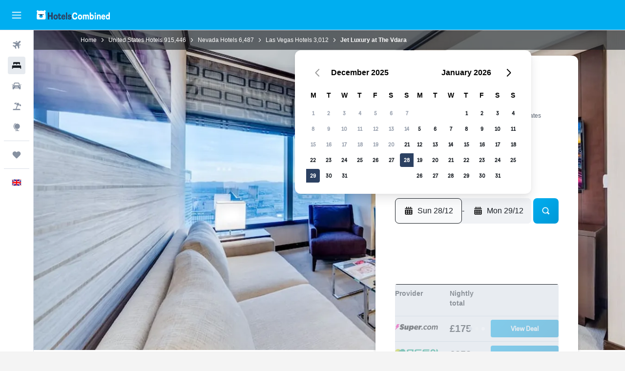

--- FILE ---
content_type: text/html;charset=UTF-8
request_url: https://www.hotelscombined.co.uk/Hotel/Jet_Luxury_at_The_Vdara.htm
body_size: 109716
content:
<!DOCTYPE html>
<html lang='en-gb' dir='ltr' class="bd-hotelscombined">
<head>
<meta name="r9-version" content="R798c"/><meta name="r9-built" content="20251217.060152"/><meta name="r9-rendered" content="Thu, 18 Dec 2025 08:27:54 GMT"/><meta name="r9-build-number" content="20"/><link rel="stylesheet" href="https://content.r9cdn.net/res/combined.css?v=095c1e883a150778c5b4df77c1459ead2830fbb3&amp;cluster=4"/><link rel="stylesheet" href="https://content.r9cdn.net/res/combined.css?v=bbb257d388e1cc097dddf08d0dd6fa951de20b30&amp;cluster=4"/><meta name="viewport" content="width=device-width, initial-scale=1, minimum-scale=1"/><meta name="format-detection" content="telephone=no"/><link rel="icon" href="/favicon.ico" sizes="any"/><link rel="icon" href="/icon.svg" type="image/svg+xml"/><title>Jet Luxury at The Vdara, Las Vegas | HotelsCombined</title><meta name="description" content="Jet Luxury at The Vdara, Las Vegas - Find the best deal at HotelsCombined. Compare all the top travel sites at once. Rated 8.1 out of 10 from 1162 reviews."/><link rel="preconnect" href="apis.google.com"/><link rel="dns-prefetch" href="apis.google.com"/><link rel="preconnect" href="www.googletagmanager.com"/><link rel="dns-prefetch" href="www.googletagmanager.com"/><link rel="preconnect" href="www.google-analytics.com"/><link rel="dns-prefetch" href="www.google-analytics.com"/><script type="text/javascript">
var safari13PlusRegex = /Macintosh;.*?Version\/(1[3-9]|[2-9][0-9]+)(\.[0-9]+)* Safari/;
if (
window &&
window.navigator &&
window.navigator.userAgent &&
window.navigator.userAgent.indexOf('Safari') > -1 &&
window.navigator.userAgent.indexOf('Chrome') === -1 &&
safari13PlusRegex.test(window.navigator.userAgent)
) {
if (
'ontouchstart' in window &&
(!('cookieEnabled' in window.navigator) || window.navigator.cookieEnabled)
) {
if (
decodeURIComponent(document.cookie).indexOf('pmov=') < 0 &&
decodeURIComponent(document.cookie).indexOf('oo.tweb=') < 0
) {
var d = new Date();
d.setTime(d.getTime() + 90 * 24 * 60 * 60 * 1000);
document.cookie = 'pmov=tb;path=/;expires=' + d.toUTCString();
}
}
}
</script><meta name="kayak_page" content="hotel,static-hotel-detail,unknown"/><meta name="seop" content="Jet_Luxury_at_The_Vdara"/><meta name="seo-cache" content="true"/><meta name="kayak_seo_splitxp" content="seo-hotel-details-shared-ui-form=disabled"/><script type="text/javascript">
var DynamicContextPromise = (function (handler) {
this.status = 0;
this.value = undefined;
this.thenCallbacks = [];
this.catchCallbacks = [];
this.then = function(fn) {
if (this.status === 0) {
this.thenCallbacks.push(fn);
}
if (this.status === 1) {
fn(this.value);
}
return this;
}.bind(this);
this.catch = function(fn) {
if (this.status === 0) {
this.catchCallbacks.push(fn);
}
if (this.status === 2) {
fn(this.value);
}
return this;
}.bind(this);
var resolve = function(value) {
if (this.status === 0) {
this.status = 1;
this.value = value;
this.thenCallbacks.forEach(function(fn) {
fn(value)
});
}
}.bind(this);
var reject = function(value) {
if (this.status === 0) {
this.status = 2;
this.value = value;
this.catchCallbacks.forEach(function(fn) {
fn(value)
});
}
}.bind(this);
try {
handler(resolve, reject);
} catch (err) {
reject(err);
}
return {
then: this.then,
catch: this.catch,
};
}).bind({})
var ie = (function () {
var undef,
v = 3,
div = document.createElement('div'),
all = div.getElementsByTagName('i');
while (div.innerHTML = '<!--[if gt IE ' + (++v) + ']><i></i><![endif]-->', all[0]);
return v > 4 ? v : undef;
}());
var xhr = ie <= 9 ? new XDomainRequest() : new XMLHttpRequest();
var trackingQueryParams = "";
var getOnlyValidParams = function(paramsList, reservedParamsList) {
var finalParamsList = [];
for (var i = 0; i < paramsList.length; i++) {
if (reservedParamsList.indexOf(paramsList[i].split('=')[0]) == -1) {
finalParamsList.push(paramsList[i]);
}
}
return finalParamsList;
}
var removeUnnecessaryQueryStringChars = function(paramsString) {
if (paramsString.charAt(0) === '?') {
return paramsString.substr(1);
}
return paramsString;
}
var reservedParamsList = ['vertical', 'pageId', 'subPageId', 'originalReferrer', 'seoPlacementId', 'seoLanguage', 'seoCountry', 'tags'];
var paramsString = window.location && window.location.search;
if (paramsString) {
paramsString = removeUnnecessaryQueryStringChars(paramsString);
var finalParamsList = getOnlyValidParams(paramsString.split('&'), reservedParamsList)
trackingQueryParams = finalParamsList.length > 0 ? "&" + finalParamsList.join("&") + "&seo=true" : "";
}
var trackingUrl = '/s/run/fpc/context' +
'?vertical=hotel' +
'&pageId=static-hotel-detail' +
'&subPageId=unknown' +
'&originalReferrer=' + encodeURIComponent(document.referrer) +
'&seoPlacementId=' + encodeURIComponent('Jet_Luxury_at_The_Vdara') +
'&tags=' + encodeURIComponent('') +
'&origin=' + encodeURIComponent('') +
'&destination=' + encodeURIComponent('') +
'&isSeoPage=' + encodeURIComponent('true') +
'&domain=' + encodeURIComponent(window.location.host) +
trackingQueryParams;
xhr.open('GET', trackingUrl, true);
xhr.responseType = 'json';
window.R9 = window.R9 || {};
window.R9.unhiddenElements = [];
window.R9.dynamicContextPromise = new DynamicContextPromise(function(resolve, reject) {
xhr.onload = function () {
if (xhr.readyState === xhr.DONE && xhr.status === 200) {
window.R9 = window.R9 || {};
window.R9.globals = window.R9.globals || {};
resolve(xhr.response);
if (xhr.response['formToken']) {
R9.globals.formtoken = xhr.response['formToken'];
}
if (xhr.response['jsonPlacementEnabled'] && xhr.response['jsonGlobalPlacementEnabled']) {
if (xhr.response['placement']) {
R9.globals.placement = xhr.response['placement'];
}
if (xhr.response['affiliate']) {
R9.globals.affiliate = xhr.response['affiliate'];
}
}
if (xhr.response['dsaRemovableFields']) {
var dsaRemovableParamsList = xhr.response['dsaRemovableFields'];
var query = window.location.search.slice(1) || "";
var params = query.split('&');
var needRemoveParams = false;
for (var i = 0; i < dsaRemovableParamsList.length; i++) {
if (query.indexOf(dsaRemovableParamsList[i] + '=') != -1) {
needRemoveParams = true;
break;
}
}
if (needRemoveParams) {
var path = window.location.pathname;
var finalQuery = [];
for (var i = 0; i < params.length; i++) {
if (dsaRemovableParamsList.indexOf(params[i].split('=')[0]) == -1) {
finalQuery.push(params[i]);
}
}
if (window.history.replaceState) {
window.history.replaceState({}, document.title, path + (finalQuery.length > 0 ? '?' + finalQuery.join('&') : ''));
}
}
if(xhr.response['cachedCookieConsentEnabled']) {
var unhideElement = (elementId) => {
var elementToUnhide = document.querySelector(elementId);
if (elementToUnhide) {
window.R9.unhiddenElements = window.R9.unhiddenElements || [];
window.R9.unhiddenElements.push(elementId.replace('#', ''));
elementToUnhide.removeAttribute('hidden');
elementToUnhide.dispatchEvent(new Event('initialStaticHideRemove'));
}
}
var unhideCookieConsent = () => {
if (xhr.response['showSharedIabTcfDialog']) {
unhideElement('#iab-tcf-dialog');
}
if (xhr.response['showDataTransferDisclaimerDialog']) {
unhideElement('#shared-data-transfer-disclaimer-dialog');
}
if (xhr.response['showTwoPartyConsentDialog']) {
unhideElement('#shared-two-part-consent-dialog');
}
}
if (document.readyState === "loading") {
document.addEventListener("DOMContentLoaded", unhideCookieConsent);
} else {
unhideCookieConsent();
}
}
}
} else {
reject(xhr.response);
}
};
})
xhr.send('');
</script><link rel="canonical" href="https://www.hotelscombined.co.uk/Hotel/Jet_Luxury_at_The_Vdara.htm"/><link rel="alternate" hrefLang="ar" href="https://ar.hotelscombined.com/Hotel/Jet_Luxury_at_The_Vdara.htm"/><link rel="alternate" hrefLang="es-ES" href="https://www.hotelscombined.es/Hotel/Jet_Luxury_at_The_Vdara.htm"/><link rel="alternate" hrefLang="ca-ES" href="https://www.hotelscombined.cat/Hotel/Jet_Luxury_at_The_Vdara.htm"/><link rel="alternate" hrefLang="da-DK" href="https://www.hotelscombined.dk/Hotel/Jet_Luxury_at_The_Vdara.htm"/><link rel="alternate" hrefLang="de-DE" href="https://www.hotelscombined.de/Hotel/Jet_Luxury_at_The_Vdara.htm"/><link rel="alternate" hrefLang="en" href="https://www.hotelscombined.com/Hotel/Jet_Luxury_at_The_Vdara.htm"/><link rel="alternate" hrefLang="en-AE" href="https://www.hotelscombined.ae/Hotel/Jet_Luxury_at_The_Vdara.htm"/><link rel="alternate" hrefLang="en-AU" href="https://www.hotelscombined.com.au/Hotel/Jet_Luxury_at_The_Vdara.htm"/><link rel="alternate" hrefLang="en-CA" href="https://www.hotelscombined.ca/Hotel/Jet_Luxury_at_The_Vdara.htm"/><link rel="alternate" hrefLang="en-GB" href="https://www.hotelscombined.co.uk/Hotel/Jet_Luxury_at_The_Vdara.htm"/><link rel="alternate" hrefLang="en-IE" href="https://www.hotelscombined.ie/Hotel/Jet_Luxury_at_The_Vdara.htm"/><link rel="alternate" hrefLang="en-IN" href="https://www.hotelscombined.in/Hotel/Jet_Luxury_at_The_Vdara.htm"/><link rel="alternate" hrefLang="en-NZ" href="https://www.hotelscombined.co.nz/Hotel/Jet_Luxury_at_The_Vdara.htm"/><link rel="alternate" hrefLang="en-SG" href="https://www.hotelscombined.com.sg/Hotel/Jet_Luxury_at_The_Vdara.htm"/><link rel="alternate" hrefLang="fr-FR" href="https://www.hotelscombined.fr/Hotel/Jet_Luxury_at_The_Vdara.htm"/><link rel="alternate" hrefLang="he-IL" href="https://www.hotelscombined.co.il/Hotel/Jet_Luxury_at_The_Vdara.htm"/><link rel="alternate" hrefLang="it-IT" href="https://www.hotelscombined.it/Hotel/Jet_Luxury_at_The_Vdara.htm"/><link rel="alternate" hrefLang="ja-JP" href="https://www.hotelscombined.jp/Hotel/Jet_Luxury_at_The_Vdara.htm"/><link rel="alternate" hrefLang="ko-KR" href="https://www.hotelscombined.co.kr/Hotel/Jet_Luxury_at_The_Vdara.htm"/><link rel="alternate" hrefLang="ms-MY" href="https://www.hotelscombined.my/Hotel/Jet_Luxury_at_The_Vdara.htm"/><link rel="alternate" hrefLang="no-NO" href="https://www.hotelscombined.no/Hotel/Jet_Luxury_at_The_Vdara.htm"/><link rel="alternate" hrefLang="sv-SE" href="https://www.hotelscombined.se/Hotel/Jet_Luxury_at_The_Vdara.htm"/><link rel="alternate" hrefLang="th-TH" href="https://www.hotelscombined.co.th/Hotel/Jet_Luxury_at_The_Vdara.htm"/><link rel="alternate" hrefLang="zh-TW" href="https://www.hotelscombined.com.tw/Hotel/Jet_Luxury_at_The_Vdara.htm"/><link rel="alternate" hrefLang="zh-HK" href="https://www.hotelscombined.hk/Hotel/Jet_Luxury_at_The_Vdara.htm"/><meta property="og:image" content="https://content.r9cdn.net/rimg/himg/fe/b7/e1/expedia_group-2170407-185668808-987988.jpg?width=1200&amp;height=630&amp;crop=true"/><meta property="og:image:width" content="1200"/><meta property="og:image:height" content="630"/><meta property="og:title" content="Jet Luxury at The Vdara, Las Vegas | HotelsCombined"/><meta property="og:type" content="website"/><meta property="og:description" content="Jet Luxury at The Vdara, Las Vegas - Find the best deal at HotelsCombined. Compare all the top travel sites at once. Rated 8.1 out of 10 from 1162 reviews."/><meta property="og:url" content="https://www.hotelscombined.co.uk/Hotel/Jet_Luxury_at_The_Vdara.htm"/><meta property="og:site_name" content="HotelsCombined"/><meta property="fb:pages" content="117913258224288"/><meta property="twitter:title" content="Jet Luxury at The Vdara, Las Vegas | HotelsCombined"/><meta name="twitter:description" content="Jet Luxury at The Vdara, Las Vegas - Find the best deal at HotelsCombined. Compare all the top travel sites at once. Rated 8.1 out of 10 from 1162 reviews."/><meta name="twitter:image:src" content="https://content.r9cdn.net/rimg/himg/fe/b7/e1/expedia_group-2170407-185668808-987988.jpg?width=440&amp;height=220&amp;crop=true"/><meta name="twitter:card" content="summary_large_image"/><meta name="twitter:site" content="@hotelscombined"/><meta name="twitter:creator" content="@hotelscombined"/><meta name="robots" content="index,follow"/><link rel="apple-touch-icon" href="/apple-touch-icon.png"/><link rel="apple-touch-icon" sizes="60x60" href="/apple-touch-icon-60x60.png"/><link rel="apple-touch-icon" sizes="76x76" href="/apple-touch-icon-76x76.png"/><link rel="apple-touch-icon" sizes="120x120" href="/apple-touch-icon-120x120.png"/><link rel="apple-touch-icon" sizes="152x152" href="/apple-touch-icon-152x152.png"/><link rel="apple-touch-icon" sizes="167x167" href="/apple-touch-icon-167x167.png"/><link rel="apple-touch-icon" sizes="180x180" href="/apple-touch-icon-180x180.png"/><script type="application/ld+json">{"@context":"https://schema.org","@type":"Website","name":"HotelsCombined","url":"https://www.hotelscombined.co.uk"}</script><script type="application/ld+json">{"@context":"http://schema.org","@type":"Organization","name":"HotelsCombined","url":"https://www.hotelscombined.co.uk/Hotel/Jet_Luxury_at_The_Vdara.htm","sameAs":["https://www.facebook.com/HotelsCombined/","https://x.com/hotelscombined","https://www.youtube.com/hotelscombined"]}</script><script type="application/ld+json">{"@context":"https://schema.org","@type":"ItemList","itemListOrder":"https://schema.org/ItemListUnordered","description":"Browse available hotel rooms at Jet Luxury at The Vdara including prices and room types.","itemListElement":[{"@type":"ListItem","position":1,"item":{"@type":"Offer","price":175.33,"priceCurrency":"GBP","availability":"https://schema.org/InStock","validFrom":"2025-12-25","itemOffered":{"@type":"HotelRoom","name":"King room"}}},{"@type":"ListItem","position":2,"item":{"@type":"Offer","price":126.88,"priceCurrency":"GBP","availability":"https://schema.org/InStock","validFrom":"2025-12-25","itemOffered":{"@type":"HotelRoom","name":"Double room"}}},{"@type":"ListItem","position":3,"item":{"@type":"Offer","price":118.85,"priceCurrency":"GBP","availability":"https://schema.org/InStock","validFrom":"2025-12-25","itemOffered":{"@type":"HotelRoom","name":"Standard Room"}}},{"@type":"ListItem","position":4,"item":{"@type":"Offer","price":175.46,"priceCurrency":"GBP","availability":"https://schema.org/InStock","validFrom":"2025-12-25","itemOffered":{"@type":"HotelRoom","name":"Executive room"}}}]}</script><script type="application/ld+json">{"@context":"https://schema.org","@type":"TouristDestination","name":"Las Vegas"}</script><script type="application/ld+json">{"@context":"http://schema.org","@type":"BreadcrumbList","itemListElement":[{"@type":"ListItem","position":"1","item":{"@id":"/","name":"Home"}},{"@type":"ListItem","position":"2","item":{"@id":"/Place/United_States.htm","name":"United States Hotels"}},{"@type":"ListItem","position":"3","item":{"@id":"/Place/Nevada.htm","name":"Nevada Hotels"}},{"@type":"ListItem","position":"4","item":{"@id":"/Place/Las_Vegas.htm","name":"Las Vegas Hotels"}},{"@type":"ListItem","position":"5","item":{"@id":"","name":"Jet Luxury at The Vdara"}}]}</script><script type="application/ld+json">{"@context":"http://schema.org","@type":"FAQPage","mainEntity":[{"@type":"Question","name":"How far is Jet Luxury at The Vdara from MGM Grand Garden Arena?","acceptedAnswer":{"@type":"Answer","text":"Jet Luxury at The Vdara is a good place to stay to see MGM Grand Garden Arena. It’s 0.6 mi away."}},{"@type":"Question","name":"Is Jet Luxury at The Vdara close to The Colosseum at Caesars Palace?","acceptedAnswer":{"@type":"Answer","text":"The distance from Jet Luxury at The Vdara to The Colosseum at Caesars Palace is 0.6 mi."}},{"@type":"Question","name":"Is pricing at Jet Luxury at The Vdara comparable to 4 star hotels in Las Vegas?","acceptedAnswer":{"@type":"Answer","text":"In Las Vegas, the average nightly rate for 4 stars hotels is £65. The expected nightly rate for Jet Luxury at The Vdara is around £199; a price that is 209% cheaper than the city average. HotelsCombined considers Jet Luxury at The Vdara to be a good deal if you’re looking to stay at a 4 stars hotel in Las Vegas."}},{"@type":"Question","name":"How close is Jet Luxury at The Vdara to the nearest airport, Las Vegas Harry Reid Intl Airport?","acceptedAnswer":{"@type":"Answer","text":"With a distance of 2.2 mi between Jet Luxury at The Vdara and the nearest airport, Las Vegas Harry Reid Intl Airport, the drive typically takes about 0h 04m depending on traffic. Be sure to check traffic trends near the hotel and airport as some areas experience higher traffic than others and can increase your expected travel time."}},{"@type":"Question","name":"What is the best way for guests to get from Las Vegas Harry Reid Intl Airport to Jet Luxury at The Vdara?","acceptedAnswer":{"@type":"Answer","text":"For the most freedom while visiting Las Vegas, consider hiring a car for about £21/day and parking it at Jet Luxury at The Vdara where they offer parking spaces to hotel guests. One of the more popular options today is to take a taxi or ridesharing service directly from Las Vegas Harry Reid Intl Airport to the hotel. This option is often cost-effective, but guests must keep a lookout for peak time rates."}},{"@type":"Question","name":"Is Jet Luxury at The Vdara considered pet-friendly?","acceptedAnswer":{"@type":"Answer","text":"Hotel guests at Jet Luxury at The Vdara are welcome to bring most pets like cats and dogs. If you have another type of pet, is it suggested you contact the front desk."}},{"@type":"Question","name":"Is there a pool at Jet Luxury at The Vdara?","acceptedAnswer":{"@type":"Answer","text":"Yes, Jet Luxury at The Vdara has a pool for hotel guests. Generally, hotel pools have opening and closing times so be sure to speak to the front desk before using the pool."}},{"@type":"Question","name":"How close is Jet Luxury at The Vdara from the Las Vegas city centre?","acceptedAnswer":{"@type":"Answer","text":"The centre of Paradise, Las Vegas, is just 2.2 mi away from the front doors of Jet Luxury at The Vdara. You can find many fellow tourists at places such as Mob Museum, which you can get to from Jet Luxury at The Vdara using any means of transportation."}},{"@type":"Question","name":"What is the Jet Luxury at The Vdara phone number?","acceptedAnswer":{"@type":"Answer","text":"For questions regarding your hotel or your stay, call +1 877 538 7389."}},{"@type":"Question","name":"Does Jet Luxury at The Vdara have Wi-Fi available?","acceptedAnswer":{"@type":"Answer","text":"Yes, Jet Luxury at The Vdara has Wi-Fi available to hotel guests."}},{"@type":"Question","name":"Is there a gym or fitness centre at Jet Luxury at The Vdara?","acceptedAnswer":{"@type":"Answer","text":"There is a hotel fitness centre accessible to guests of Jet Luxury at The Vdara. Most hotels do not have 24-hour fitness centres, so be sure to contact the front desk for gym hours and availability."}},{"@type":"Question","name":"What is the check-out time at Jet Luxury at The Vdara?","acceptedAnswer":{"@type":"Answer","text":"Jet Luxury at The Vdara check-out time is 11:00, though late check-out may be accommodated if agreed in advance with the hotel reception."}},{"@type":"Question","name":"How much does it cost to stay at Jet Luxury at The Vdara, Las Vegas?","acceptedAnswer":{"@type":"Answer","text":"A good deal at Jet Luxury at The Vdara right now is between £19 and £199 per night. Prices change based on dates and room type, so enter your requirements <a href=\"#rooms\">in the form above</a> to see the best deals currently available."}},{"@type":"Question","name":"Is there a restaurant at Jet Luxury at The Vdara?","acceptedAnswer":{"@type":"Answer","text":"Jet Luxury at The Vdara does have a restaurant. The apthotel also has a bar."}},{"@type":"Question","name":"Does Jet Luxury at The Vdara have a laundry service?","acceptedAnswer":{"@type":"Answer","text":"Yes, there are laundry services usually available at Jet Luxury at The Vdara, Las Vegas. Guests can also use ironing facilities."}},{"@type":"Question","name":"What is the cheapest month to stay at Jet Luxury at The Vdara?","acceptedAnswer":{"@type":"Answer","text":"For the best chance to save money on your Jet Luxury at The Vdara reservation, consider staying in December, when prices are typically at their lowest (£274)."}},{"@type":"Question","name":"In what area of Las Vegas is Jet Luxury at The Vdara located?","acceptedAnswer":{"@type":"Answer","text":"Jet Luxury at The Vdara is located within the The Strip area of Las Vegas. Utilise the map on this page to understand where Jet Luxury at The Vdara is in relation to the rest of Las Vegas."}},{"@type":"Question","name":"What is the cheapest day to check into Jet Luxury at The Vdara?","acceptedAnswer":{"@type":"Answer","text":"Consider checking into Jet Luxury at The Vdara on Saturday, when the nightly price is typically at its lowest (average nightly rate of £217)."}}]}</script><script type="application/ld+json">{"@context":"http://schema.org","@type":"Hotel","name":"Jet Luxury at The Vdara","url":"https://www.hotelscombined.co.uk/Hotel/Jet_Luxury_at_The_Vdara.htm/Hotel/Jet_Luxury_at_The_Vdara.htm","description":"Luxury hotel with a full-service spa and free valet parking This smoke-free hotel features a full-service spa, a restaurant, and a fitness center. Free WiFi in public areas and free valet parking are also provided. Additionally, a bar/lounge, a poolside bar, and a snack bar/deli are onsite. Change of towels is available on request. Jet Luxury at the Vdara Condo Hotel offers 45 air-conditioned accommodations with MP3 docking stations and laptop-compatible safes. Accommodations have separate dining areas and are furnished with queen sofa beds and dining tables. Beds feature premium bedding. 42-inch LCD televisions come with premium digital channels and pay movies. Bathrooms include separate bathtubs and showers, bathrobes, designer toiletries, and complimentary toiletries. Guests can surf the web using the complimentary wireless Internet access. Business-friendly amenities include desks along with free local calls (restrictions may apply). Additionally, rooms include hair dryers and blackout drapes/curtains. Hypo-allergenic bedding and change of towels can be requested. A seasonal outdoor pool and a hot tub are on site. Other recreational amenities include a fitness center. Children under 18 years old are not allowed in the swimming pool, fitness facility, or hot tub without adult supervision.","starRating":"4","telephone":"+1 877 538 7389","alternateName":["Jet Luxury at The Vdara Las Vegas","Jet Luxury at The Vdara Las Vegas, Nevada"],"address":{"@type":"PostalAddress","streetAddress":"2600A West Harmon Ave","addressLocality":"Las Vegas","postalCode":"89109","addressRegion":"Nevada","addressCountry":"United States"},"priceRange":"£103","image":"/rimg/himg/fe/b7/e1/expedia_group-2170407-185668808-987988.jpg?width=200&height=200&crop=true","photo":[{"@type":"ImageObject","contentUrl":"/himg/fe/b7/e1/expedia_group-2170407-185668808-987988.jpg","description":"Jet Luxury at The Vdara"},{"@type":"ImageObject","contentUrl":"/himg/2c/f7/bb/expedia_group-2170407-94635697-605532.jpg","description":"Jet Luxury at The Vdara"},{"@type":"ImageObject","contentUrl":"/himg/4c/2b/81/expedia_group-2170407-139169444-554902.jpg","description":"Jet Luxury at The Vdara"},{"@type":"ImageObject","contentUrl":"/himg/07/67/b1/expedia_group-2170407-3984776-917474.jpg","description":"Jet Luxury at The Vdara"},{"@type":"ImageObject","contentUrl":"/himg/28/47/04/expedia_group-2170407-729fbe-899019.jpg","description":"Jet Luxury at The Vdara"},{"@type":"ImageObject","contentUrl":"/himg/d5/05/94/expedia_group-2170407-146428985-148875.jpg","description":"Jet Luxury at The Vdara"},{"@type":"ImageObject","contentUrl":"/himg/06/8c/4f/expedia_group-2170407-26929008-644938.jpg","description":"Jet Luxury at The Vdara"},{"@type":"ImageObject","contentUrl":"/himg/96/47/c8/expedia_group-2170407-131518403-622120.jpg","description":"Jet Luxury at The Vdara"},{"@type":"ImageObject","contentUrl":"/kimg/35/d8/e57d6d55-16d07e7caea.jpg","description":"Jet Luxury at The Vdara"},{"@type":"ImageObject","contentUrl":"/himg/77/cb/1d/expedia_group-2170407-166689248-594523.jpg","description":"Jet Luxury at The Vdara"},{"@type":"ImageObject","contentUrl":"/himg/b6/a3/ca/expedia_group-2170407-190368201-600102.jpg","description":"Jet Luxury at The Vdara"},{"@type":"ImageObject","contentUrl":"/kimg/35/d8/e57d6d55-16d07e7cb1c.jpg","description":"Jet Luxury at The Vdara"},{"@type":"ImageObject","contentUrl":"/kimg/35/d8/e57d6d55-16d07e7cbb0.jpg","description":"Jet Luxury at The Vdara"},{"@type":"ImageObject","contentUrl":"/himg/05/b8/00/expedia_group-2170407-20573507-509454.jpg","description":"Jet Luxury at The Vdara"},{"@type":"ImageObject","contentUrl":"/himg/6d/07/27/expedia_group-2170407-eb93b4-141132.jpg","description":"Jet Luxury at The Vdara"},{"@type":"ImageObject","contentUrl":"/kimg/35/d8/e57d6d55-16d07e7c9f9.jpg","description":"Jet Luxury at The Vdara"},{"@type":"ImageObject","contentUrl":"/himg/d2/4f/df/expedia_group-2170407-81040811-560574.jpg","description":"Jet Luxury at The Vdara"},{"@type":"ImageObject","contentUrl":"/kimg/35/d8/e57d6d55-16d07e7cb49.jpg","description":"Jet Luxury at The Vdara"},{"@type":"ImageObject","contentUrl":"/himg/65/bc/e8/expedia_group-2170407-133629633-354846.jpg","description":"Jet Luxury at The Vdara"},{"@type":"ImageObject","contentUrl":"/himg/a0/b1/6b/expedia_group-2170407-a64db6-167780.jpg","description":"Jet Luxury at The Vdara"},{"@type":"ImageObject","contentUrl":"/himg/49/17/24/expedia_group-2170407-118661709-543728.jpg","description":"Jet Luxury at The Vdara"},{"@type":"ImageObject","contentUrl":"/himg/d9/9f/d6/expedia_group-2170407-210383156-571890.jpg","description":"Jet Luxury at The Vdara"},{"@type":"ImageObject","contentUrl":"/himg/7b/c0/de/expedia_group-2170407-233697314-639374.jpg","description":"Jet Luxury at The Vdara"},{"@type":"ImageObject","contentUrl":"/himg/b7/82/f2/expedia_group-2170407-221726495-365097.jpg","description":"Jet Luxury at The Vdara"},{"@type":"ImageObject","contentUrl":"/himg/13/26/05/expedia_group-2170407-209760611-067092.jpg","description":"Jet Luxury at The Vdara"},{"@type":"ImageObject","contentUrl":"/himg/dd/9c/94/expedia_group-2170407-52087339-521536.jpg","description":"Jet Luxury at The Vdara"},{"@type":"ImageObject","contentUrl":"/himg/fa/6b/e5/expedia_group-2170407-47489952-922475.jpg","description":"Jet Luxury at The Vdara"},{"@type":"ImageObject","contentUrl":"/himg/4e/56/a4/expedia_group-2170407-51130731-425303.jpg","description":"Jet Luxury at The Vdara"},{"@type":"ImageObject","contentUrl":"/himg/a9/7c/27/expedia_group-2170407-123822037-616608.jpg","description":"Jet Luxury at The Vdara"},{"@type":"ImageObject","contentUrl":"/himg/20/1c/4d/expedia_group-2170407-232146990-917336.jpg","description":"Jet Luxury at The Vdara"},{"@type":"ImageObject","contentUrl":"/himg/ef/12/e0/expedia_group-2170407-158053226-633514.jpg","description":"Jet Luxury at The Vdara"},{"@type":"ImageObject","contentUrl":"/himg/c7/5a/1b/expedia_group-2170407-130381891-549343.jpg","description":"Jet Luxury at The Vdara"},{"@type":"ImageObject","contentUrl":"/himg/93/bf/5c/expedia_group-2170407-85515275-289039.jpg","description":"Jet Luxury at The Vdara"}],"aggregateRating":{"@type":"AggregateRating","bestRating":"10","ratingValue":"8.1","ratingCount":"1162"},"amenityFeature":["Window","Executive lounge access","Extra-long beds (> 2 metres)","Family rooms","Feather pillow","Fire extinguisher","Laundry facilities","Ironing service","Flat-screen TV","Free toiletries","Heated pool","Room service","Smoke alarms","Heating","Hypoallergenic","Hypoallergenic pillow","Hot tub","Outdoor pool","Key card access","No smoking","Restaurant","Bar/Lounge","Laptop safe","Express check-out","Hairdryer","Lockers","Cable or satellite TV","Air-conditioned","Non-feather pillow","Trouser press","Plunge pool","Free parking","Pool towels","Pool view","Pool with a view","Bathrobe","Private bathroom","Garden","Private check-in/check-out","Kitchen","24-hour front desk","Kitchenette","Storage available","Private parking","Radio","Terrace/Patio","Linens","Towels","Safety deposit box","Seating area","Lift","Shampoo","Pool bar","Shared lounge/TV area","Shower","Dishwasher","Iron and ironing board","Shower cap","Oven","Accessible by lift","Dining room","Accessible parking","Slippers","First-aid kit","Microwave","Snack bar","Socket near the bed","Additional toilet","Sofa","Alarm clock","Sofa bed","Allergy-free room","Soundproof rooms","Bathtub","Soundproofing","Spa bath","Stovetop","Body soap","Breakfast in the room","Carbon monoxide detector","Telephone","Carpeted","Tile/marble floor","Toaster","Refrigerator","Toilet","Toilet paper","Safe","Sauna","City view","Towels/sheets (extra fee)","Cleaning products","Dustbins","Coffee machine","Tumble dryer","TV","Conditioner","Valet parking","Desk","Vending machine (drinks)","Vending machine (snacks)","Dining area","Dining table","Walk-in shower","Wardrobe or closet","Washing machine","Golf","Evening entertainment","Fitness centre","Pay-per-view channels","Streaming service","Hiking","Massage","Business centre","Wake-up service","Fax/photocopying","Concierge service","Currency exchange on-site","Grocery deliveries","Laundry service","Meeting/Banquet facilities","Mini-market on site","Special diet menus (on request)","Tour desk","Spa","Key access","24-hour security","Airport shuttle (surcharge)"]}</script><meta name="kayak_content_type" content="2170407,standard"/><meta name="cfcms-destination-code" content="2170407"/>
</head>
<body class='react react-st en_GB '><div id='root'><div class="c--AO"><nav class="mZv3" aria-label="Keyboard quick links"><a href="#main">Skip to main content</a></nav><div data-testid="page-top-anchor" aria-live="polite" aria-atomic="true" tabindex="-1" style="position:absolute;width:1px;height:1px;margin:-1px;padding:0;overflow:hidden;clip-path:inset(50%);white-space:nowrap;border:0"></div><header class="mc6t mc6t-mod-sticky-always" style="height:62px;top:0px"><div class="mc6t-wrapper"><div><div class="mc6t-banner mc6t-mod-sticky-non-mobile"></div></div><div class="mc6t-main-content mc6t-mod-bordered" style="height:62px"><div class="common-layout-react-HeaderV2 V_0p V_0p-mod-branded V_0p-mod-side-nav-ux-v2"><div class="wRhj wRhj-mod-justify-start wRhj-mod-grow"><div class="mc6t-nav-button mc6t-mod-hide-empty"><div role="button" tabindex="0" class="ZGw- ZGw--mod-size-medium ZGw--mod-variant-default" aria-label="Open main navigation"><svg viewBox="0 0 200 200" width="20" height="20" xmlns="http://www.w3.org/2000/svg" role="presentation"><path d="M191.67 50H8.33V33.33h183.33V50zm0 100H8.33v16.67h183.33V150zm0-58.33H8.33v16.67h183.33V91.67z"/></svg></div></div><div class="mc6t-logo mc6t-mod-hide-empty"><div class="gPDR gPDR-mod-focus-keyboard gPDR-hotelscombined gPDR-non-compact gPDR-main-logo-mobile gPDR-inverted-logo gPDR-mod-reduced-size"><a class="gPDR-main-logo-link" href="/" itemProp="https://schema.org/logo" aria-label="Go to the hotelscombined homepage"><div class="gPDR-main-logo gPDR-inverted-logo" style="animation-duration:2000ms"><span style="transform:translate3d(0,0,0);vertical-align:middle;-webkit-font-smoothing:antialiased;-moz-osx-font-smoothing:grayscale;width:auto;height:auto" class="gPDR-logo-image"><svg width="100%" height="100%" viewBox="0 0 190 24" xmlns="http://www.w3.org/2000/svg" role="presentation" style="width:inherit;height:inherit;line-height:inherit;color:inherit"><g fill="none"><path fill="#2C4162" d="M29.207 23.715V5.735h3.533v7.282h5.574V5.736h3.533v17.939h-3.533v-7.363H32.74v7.363h-3.533zm14.681-5.939c0-3.58 1.885-6.752 5.536-6.752 3.65 0 5.535 3.173 5.535 6.752 0 3.336-1.688 6.183-5.535 6.183-3.848 0-5.536-2.847-5.536-6.183zm3.259-.04c0 2.237.706 3.132 2.277 3.132 1.57 0 2.276-.854 2.276-3.092 0-2.156-.588-3.58-2.276-3.58-1.688-.04-2.277 1.384-2.277 3.54zm9.735-3.58h-1.57v-2.888h1.57v-2.97h3.023v2.97h3.258v2.888h-3.258v4.515c0 1.993.078 2.36.667 2.36.393 0 .51-.204.51-.651 0-.244-.078-.448-.078-.448h2.238s.157.448.157 1.099c0 2.033-1.374 2.928-3.062 2.928-2.356 0-3.494-1.26-3.494-4.108v-5.695h.04zm14.525 5.858c0-.204-.04-.367-.04-.367h2.513s.196.407.196 1.058c0 2.36-2.316 3.295-4.2 3.295-3.808 0-5.653-2.644-5.653-6.224 0-3.539 1.688-6.712 5.457-6.712 2.826 0 4.593 2.034 4.593 4.76a9.467 9.467 0 01-.354 2.522h-6.712c.039 1.87.903 2.888 2.63 2.888 1.256-.04 1.57-.732 1.57-1.22zm-4.083-4.068h4.083c.118-.773-.157-2.115-1.924-2.115-1.727 0-2.159 1.464-2.159 2.115zm8.755 7.769V5.776h3.1v17.94h-3.1zm4.946-3.254c0-.773.314-1.342.314-1.342h2.826s-.157.325-.157.813c0 .854.707 1.261 1.767 1.261 1.02 0 1.649-.407 1.649-1.057 0-.855-.786-1.14-2.12-1.505-1.885-.489-4.044-.936-4.044-3.702 0-2.522 1.806-3.865 4.397-3.865 2.238 0 4.318 1.099 4.318 3.336 0 .65-.196 1.18-.196 1.18h-2.827s.118-.326.118-.651c0-.692-.589-1.098-1.374-1.098-1.099 0-1.57.488-1.57 1.016 0 .651.707.977 2.08 1.302 1.885.448 4.123.976 4.123 3.824 0 2.685-1.806 4.027-4.633 4.027-2.944-.04-4.671-1.464-4.671-3.539z"/><path d="M91.899 15.254c0-5.207 2.826-9.478 7.615-9.478 3.77 0 5.653 2.238 5.653 4.882 0 1.098-.235 1.749-.235 1.749h-2.984s.079-.285.079-.936c0-1.302-.785-2.278-2.552-2.278-2.787 0-4.082 2.482-4.082 6.02 0 2.889.981 5.33 4.004 5.33 1.334 0 2.59-.692 2.59-2.645 0-.366-.078-.691-.078-.691h3.023s.196.57.196 1.383c0 3.824-3.023 5.37-5.888 5.37-5.535 0-7.341-3.987-7.341-8.706zm15.153 2.522c0-3.58 1.884-6.752 5.535-6.752 3.65 0 5.535 3.173 5.535 6.752 0 3.336-1.688 6.183-5.535 6.183-3.847 0-5.535-2.847-5.535-6.183zm3.258-.04c0 2.237.707 3.132 2.277 3.132 1.57 0 2.277-.854 2.277-3.092 0-2.156-.59-3.58-2.277-3.58-1.688-.04-2.277 1.384-2.277 3.54zm18.097-5.004c.628-.935 1.649-1.708 3.023-1.708 2.63 0 4.122 1.952 4.122 4.881v7.81l-3.102-.04v-7.2c0-1.587-.55-2.32-1.57-2.32s-1.57.937-1.57 2.279v7.281h-3.101v-7.24c0-1.587-.55-2.32-1.65-2.32-1.059 0-1.609.937-1.609 2.157v7.403h-3.1V11.268h2.983v1.18h.039c.314-.489 1.217-1.424 2.67-1.424 1.413 0 2.394.773 2.865 1.708zm9.186-6.996h3.101v6.345h.04c.588-.61 1.53-1.057 2.63-1.057 3.376 0 4.907 3.01 4.907 6.549 0 3.458-1.57 6.386-4.947 6.386-1.177 0-2.198-.61-2.748-1.342h-.039v1.098h-2.983V5.735h.039zm3.14 12c0 1.586.55 3.172 2.277 3.172 1.531 0 2.277-1.505 2.277-3.091 0-1.953-.51-3.661-2.277-3.661-1.688-.04-2.277 1.79-2.277 3.58zm11.267-12c1.1 0 1.963.895 1.963 2.033 0 1.14-.864 2.034-1.963 2.034-1.1 0-1.963-.895-1.963-2.034.04-1.098.903-2.033 1.963-2.033zm-1.531 5.532h3.101v12.447h-3.101zm8.951 12.447h-3.102V11.268h3.101v1.22h.04c.51-.691 1.334-1.464 2.944-1.464 2.277 0 3.808 1.952 3.808 4.434v8.217h-3.18V16.27c0-1.342-.628-2.156-1.688-2.156-.903 0-1.963.407-1.963 2.563v7.037h.04zm15.466-3.701c0-.204-.039-.367-.039-.367h2.513s.196.407.196 1.058c0 2.36-2.316 3.295-4.2 3.295-3.808 0-5.654-2.644-5.654-6.224 0-3.539 1.688-6.712 5.457-6.712 2.787 0 4.593 2.034 4.593 4.76 0 1.383-.353 2.522-.353 2.522h-6.713c.04 1.87.903 2.888 2.63 2.888 1.256-.04 1.57-.732 1.57-1.22zm-4.082-4.068h4.082c.118-.773-.157-2.115-1.923-2.115-1.727 0-2.16 1.464-2.16 2.115zm18.843 7.769h-2.866v-1.057h-.04c-.47.61-1.57 1.301-2.865 1.301-2.277 0-4.71-1.912-4.71-6.508 0-3.824 2.001-6.427 4.553-6.427 1.335 0 2.238.447 2.787 1.057h.04V5.776h3.1v17.94zm-7.577-5.98c0 2.238 1.139 3.133 2.395 3.133s2.237-1.099 2.237-3.092c0-2.4-.902-3.62-2.237-3.62-1.492 0-2.395 1.22-2.395 3.58zm-158.399.489c0-3.905-.55-9.438-1.216-12.448-.275-1.22-.825-2.115-1.728-2.766A4.641 4.641 0 0019 2.156c-.04 0-.079-.04-.118-.04-2.355-.774-4.553-1.14-6.83-1.1-2.277-.04-4.476.286-6.83 1.1-.04 0-.08.04-.119.04a6.285 6.285 0 00-1.727.854c-.903.651-1.452 1.546-1.727 2.766C.98 8.786.432 14.32.432 18.224c0 1.017.04 1.912.118 2.644.078.813.235 1.424.47 1.668.354.447.904 1.18 3.18 1.18h15.703c2.277 0 2.787-.733 3.18-1.18.235-.244.353-.855.47-1.668.118-.732.158-1.627.118-2.644z" fill="#FFF"/><path d="M3.023 5.573c-1.492 0-2.67-1.261-2.67-2.766C.353 1.26 1.57.04 3.023.04c1.491 0 2.67 1.26 2.67 2.766 0 1.505-1.179 2.766-2.67 2.766m18.137.001c-1.493 0-2.67-1.261-2.67-2.766C18.49 1.26 19.707.04 21.16.04c1.49 0 2.669 1.26 2.669 2.766 0 1.505-1.217 2.766-2.67 2.766" fill="#FFF"/><path d="M4.79 10.129c-.04.122-.04.285-.04.407.04.854.707 1.545 1.531 1.586.903.04 1.649-.732 1.649-1.627 0-.122 0-.244-.04-.366 0-.082-.117-.163-.196-.163H4.986c-.079 0-.157.04-.197.163m10.913 0c-.039.122-.039.285-.039.407.04.854.707 1.545 1.531 1.586.903.04 1.649-.732 1.649-1.627 0-.122 0-.244-.04-.366-.039-.082-.117-.163-.196-.163H15.9c-.118 0-.197.04-.197.163" fill="#2C4162"/><path d="M16.134 17.492c0-.082.04-.123.04-.204v-.366c0-1.424-.629-5.207-1.021-6.671-.04-.163-.157-.244-.353-.285H8.793c-.196.04-.314.163-.353.285-.353 1.464-1.02 5.207-1.02 6.671v.325c0 .936 1.962 2.075 4.357 2.075 2.198 0 4.004-.936 4.318-1.83 0 .04 0 0 .04 0z" fill="#00AEF0"/><path d="M14.8 9.966H8.793c-.235.04-.353.203-.353.366 0 .082 0 .163.04.204.196.447.392.895.667 1.342.432.732.903 1.424 1.57 2.075.196.203.432.447.667.65a.715.715 0 00.432.163c.157 0 .314-.04.432-.163.235-.203.432-.406.667-.65.668-.651 1.139-1.343 1.57-2.075.236-.407.472-.854.668-1.342.04-.082.04-.163.04-.204a.47.47 0 00-.393-.366z" fill="#2C4162"/></g> </svg></span></div></a></div></div></div><div class="wRhj wRhj-mod-width-full-mobile wRhj-mod-justify-center wRhj-mod-allow-shrink"><div class="V_0p-search-display-wrapper"></div></div><div class="wRhj wRhj-mod-justify-end wRhj-mod-grow"><div><div class="common-layout-react-HeaderAccountWrapper theme-dark account--collapsible account--not-branded"><div class="ui-layout-header-HeaderTripsItem"></div></div></div></div><div class="c5ab7 c5ab7-mod-absolute c5ab7-collapsed c5ab7-mod-variant-accordion" style="top:62px"><div tabindex="-1" class="pRB0 pRB0-collapsed pRB0-mod-variant-accordion pRB0-mod-position-sticky" style="top:62px;height:calc(100vh - 62px)"><div><div class="pRB0-nav-items"><nav class="HtHs" aria-label="Search"><ul class="HtHs-nav-list"><li><a href="/flights" aria-label="Search for flights " class="dJtn dJtn-collapsed dJtn-mod-variant-accordion" aria-current="false"><svg viewBox="0 0 200 200" width="1.25em" height="1.25em" xmlns="http://www.w3.org/2000/svg" class="ncEv ncEv-rtl-aware dJtn-menu-item-icon" role="presentation" aria-hidden="true"><path d="M107.91 115.59l-23.6 17.77l10.49 28.28c.83 4.36-.53 8.9-3.65 12.02l-9.78 9.78l-23.54-41.34l-41.28-23.48l9.78-9.66c3.12-3.12 7.6-4.42 11.9-3.65l28.4 10.37l17.71-23.66l-11.79-11.79l-52.86-17.5l13.14-13.49c2.77-2.77 6.6-4.24 10.49-4.01l27.05 1.83l33.12 2.24l22.1 1.47l29.46-29.34c6.48-6.48 17.09-6.48 23.57 0c3.24 3.24 4.89 7.48 4.83 11.79c.06 4.3-1.59 8.54-4.83 11.78l-29.46 29.34l1.47 22.1l2.24 33.12l1.83 27.16c.29 3.83-1.12 7.6-3.83 10.31l-13.44 13.44l-17.74-53.09l-11.79-11.79zm67.76-26.52c-4.77-4.77-12.32-4.89-17.21-.35l2.24 33l14.97-14.97a12.488 12.488 0 000-17.68zm-64.81-64.82a12.488 12.488 0 00-17.68 0L78.21 39.22l33 2.24c4.54-4.89 4.42-12.43-.35-17.21z"/></svg><div class="dJtn-menu-item-title">Flights</div></a></li><li><a href="/hotels" aria-label="Search for stays " class="dJtn dJtn-active dJtn-collapsed dJtn-mod-variant-accordion" aria-current="page"><svg viewBox="0 0 200 200" width="1.25em" height="1.25em" xmlns="http://www.w3.org/2000/svg" class="ncEv dJtn-menu-item-icon" role="presentation" aria-hidden="true"><path d="M170.83 46.67v36.67h-16.67v-3.33c0-7.42-5.92-13.33-13.33-13.33h-19.17c-7.42 0-13.33 5.92-13.33 13.33v3.33H91.66v-3.33c0-7.42-5.92-13.33-13.33-13.33H59.16c-7.42 0-13.33 5.92-13.33 13.33v3.33H29.16V46.67c0-7.42 5.92-13.33 13.33-13.33h115c7.42 0 13.33 5.92 13.33 13.33zm7.5 53.33H21.67c-7.42 0-13.33 5.92-13.33 13.33v53.33h16.67v-16.67h150v16.67h16.67v-53.33c0-7.42-5.92-13.33-13.33-13.33z"/></svg><div class="dJtn-menu-item-title">Hotels</div></a></li><li><a href="/cars" aria-label="Search for cars " class="dJtn dJtn-collapsed dJtn-mod-variant-accordion" aria-current="false"><svg viewBox="0 0 200 200" width="1.25em" height="1.25em" xmlns="http://www.w3.org/2000/svg" class="ncEv dJtn-menu-item-icon" role="presentation" aria-hidden="true"><path d="M25.03 83.33H5.7c-.83 0-1.5-.67-1.5-1.5v-11h20.83v12.5zm150 0h19.33c.83 0 1.5-.67 1.5-1.5v-11h-20.83v12.5zm8.33 17.5v65.83h-33.33v-16.67h-100v16.58l-33.33.08V100.9c0-7.33 6-13.33 13.33-13.33l2.5-.08l14.58-44.92c1.75-5.5 6.92-9.25 12.75-9.25h80.33c5.83 0 11 3.75 12.75 9.25l14.58 44.92h2.5c7.33 0 13.33 6 13.33 13.33zm-137.5 7.5c0-4.58-3.75-8.33-8.33-8.33s-8.33 3.75-8.33 8.33s3.75 8.33 8.33 8.33s8.33-3.75 8.33-8.33zm87.5 16.67c0-4.58-3.75-8.33-8.33-8.33h-50c-4.58 0-8.33 3.75-8.33 8.33s3.75 8.33 8.33 8.33h50c4.58 0 8.33-3.75 8.33-8.33zm16.67-37.5L137.86 50H62.2L50.03 87.5h100zm20.83 20.83c0-4.58-3.75-8.33-8.33-8.33s-8.33 3.75-8.33 8.33s3.75 8.33 8.33 8.33s8.33-3.75 8.33-8.33z"/></svg><div class="dJtn-menu-item-title">Cars</div></a></li><li><a href="/holidays" aria-label="Search for Flight+Hotel deals " class="dJtn dJtn-collapsed dJtn-mod-variant-accordion" aria-current="false"><svg viewBox="0 0 200 200" width="1.25em" height="1.25em" xmlns="http://www.w3.org/2000/svg" class="ncEv dJtn-menu-item-icon" role="presentation" aria-hidden="true"><path d="M112.24 25.24L91.38 37.96c-3.4 2.04-6 5.27-7.34 8.95l-4.1 11.28l-27.41-9.98l4.36-11.98c.48-1.33.99-2.48 1.5-3.62c1.18-2.5 2.49-4.41 4-5.37c2.31-1.47 5.33-2.23 9.23-2.23l40.62.24zm49.51 124.74h-62l27.17-74.67l23.5 8.5l4.08-11.25c.75-2 .83-4.08.08-6L142.5 30.73l-6.42-5.33h-7.92l-32.5 19.75c-1.67 1-3.08 2.67-3.75 4.58l-4.17 11.33l23.5 8.5l-29.25 80.42H38.24c-7.33 0-13.25 5.92-13.25 13.25v11.75h150v-11.75c0-7.33-5.92-13.25-13.25-13.25zm29.54-75.84c-.83-2.61-2.65-5.13-5.64-7.64l-30.93-25.63l7.78 22.96c1.29 3.75 1.21 7.89-.13 11.57l-4.1 11.28l27.41 9.98l4.5-12.37c1.54-4.23 1.9-7.65 1.12-10.15z"/></svg><div class="dJtn-menu-item-title">Flight+Hotel</div></a></li><li><a href="/explore/" aria-label="Go to Explore " class="dJtn dJtn-collapsed dJtn-mod-variant-accordion" aria-current="false"><svg viewBox="0 0 200 200" width="1.25em" height="1.25em" xmlns="http://www.w3.org/2000/svg" class="ncEv dJtn-menu-item-icon" role="presentation" aria-hidden="true"><path d="M37.5 87.58c0-1.5.08-2.92.17-4.42c0-1.08.08-2.17.25-3.25c.25-3 .75-6 1.42-8.92c.33-1.25.58-2.5 1-3.75c.5-1.83 1.08-3.58 1.75-5.42c.42-1.17.83-2.25 1.33-3.42c.5-1.08 1-2.25 1.5-3.33s1.08-2.17 1.67-3.25c1.17-2.08 2.42-4.17 3.75-6.17c.67-1 1.33-1.92 2.08-2.92s1.58-2 2.42-3c.92-1.17 1.92-2.33 2.92-3.42l1.75-1.75c1.67-1.67 3.42-3.25 5.33-4.83c.25-.17.58-.42.92-.75c1.25-1 2.58-2 4-2.92c1.25-.92 2.58-1.75 3.92-2.58c.08-.08.17-.08.33-.17c1.42-.92 2.92-1.75 4.42-2.5l4.33 11.83c-1.42.75-2.92 1.67-4.25 2.5c-.67.42-1.33.92-2 1.42c-1.42.92-2.75 2-4 3c-1.33 1.17-2.67 2.33-3.92 3.58l-.67.67c-1.17 1.25-2.42 2.5-3.5 3.92c-1.58 1.83-3.08 3.83-4.33 5.92c-.83 1.25-1.67 2.5-2.33 3.83c-1.17 2.08-2.25 4.33-3.08 6.5c-.58 1.42-1.17 2.83-1.58 4.25c-.75 2.33-1.42 4.67-1.92 7.08a60.98 60.98 0 00-.75 5.33c-.08.33-.08.75-.08 1.08c-.25 1.92-.33 3.83-.33 5.83c0 34.5 28 62.5 62.5 62.5c4.25 0 8.5-.42 12.5-1.25l4.33 11.92h-.17c-3.42.75-6.92 1.33-10.42 1.58v8.5h22.92c6.9 0 12.5 5.6 12.5 12.5h0h-83.33h0c0-6.9 5.6-12.5 12.5-12.5h22.92v-8.58c-38.42-3.08-68.75-35.42-68.75-74.67zm87.42 52.79c19.92-4.42 36-20.5 40.33-40.42c8.83-39.5-25.67-73.92-65.17-65.17c-19.92 4.42-36 20.5-40.42 40.42c-8.75 39.5 25.75 73.92 65.25 65.17z"/></svg><div class="dJtn-menu-item-title">Explore</div></a></li></ul></nav></div><div class="pRB0-line"></div><div class="pRB0-nav-items"><div><a href="#" class="eHiZ-mod-underline-none dJtn dJtn-collapsed dJtn-mod-variant-accordion" aria-label="Trips " aria-current="false"><svg viewBox="0 0 200 200" width="1.25em" height="1.25em" xmlns="http://www.w3.org/2000/svg" class="ncEv dJtn-menu-item-icon" role="presentation" aria-hidden="true"><path d="M169.94 110.33l-19.75 19.75l-.92.92l-39.58 39.58c-.67.67-1.33 1.25-2 1.67c-.75.58-1.5 1.08-2.25 1.42c-.83.42-1.75.75-2.58 1c-.75.17-1.58.25-2.33.33h-1c-.75-.08-1.58-.17-2.33-.33c-.83-.25-1.75-.58-2.58-1c-.75-.33-1.5-.83-2.25-1.42c-.67-.42-1.33-1-2-1.67L50.79 131l-.92-.92l-19.75-19.75c-8.92-9-13.42-20.67-13.42-32.42s4.5-23.42 13.42-32.42c17.92-17.83 46.92-17.83 64.83 0l5.08 5.08l5.08-5.08c8.92-8.92 20.67-13.33 32.42-13.33s23.5 4.42 32.42 13.33c17.92 17.92 17.92 46.92 0 64.83z"/></svg><div class="dJtn-menu-item-title">Trips</div></a></div></div><div class="pRB0-line"></div><div class="pRB0-nav-items"><div role="button" tabindex="0" aria-label="Select language " class="dJtn dJtn-collapsed dJtn-mod-variant-accordion"><div class="dJtn-menu-item-icon"><div class="IXOM IXOM-mod-size-xsmall"><span class="IXOM-flag-container IXOM-gb IXOM-mod-bordered"><img class="DU4n DU4n-hidden" alt="United Kingdom (English)" width="18" height="12"/></span></div></div><div class="dJtn-menu-item-title">English</div></div></div></div><div class="pRB0-navigation-links"><div class="F-Tz"></div></div></div></div><div class="c1yxs-hidden"><div class="c-ulo c-ulo-mod-always-render" aria-modal="true"><div class="c-ulo-viewport"><div tabindex="-1" class="c-ulo-content" style="max-width:640px"><div class="BLL2 BLL2-mod-variant-row BLL2-mod-padding-top-small BLL2-mod-padding-bottom-base BLL2-mod-padding-x-large"><div class="BLL2-main BLL2-mod-close-variant-dismiss BLL2-mod-dialog-variant-bottom-sheet-popup"><span class="BLL2-close BLL2-mod-close-variant-dismiss BLL2-mod-close-orientation-left BLL2-mod-close-button-padding-none"><button role="button" class="Py0r Py0r-mod-full-height-width Py0r-mod-variant-solid Py0r-mod-theme-none Py0r-mod-shape-default Py0r-mod-size-xsmall Py0r-mod-outline-offset" tabindex="0" aria-disabled="false" aria-label="Close"><div class="Py0r-button-container"><div class="Py0r-button-content"><svg viewBox="0 0 200 200" width="20" height="20" xmlns="http://www.w3.org/2000/svg" role="presentation"><path d="M111.83 100l61.83 61.83l-11.83 11.83L100 111.83l-61.83 61.83l-11.83-11.83L88.17 100L26.33 38.17l11.83-11.83l61.83 61.83l61.83-61.83l11.83 11.83L111.82 100z"/></svg></div></div></button></span><div class="BLL2-content"></div></div><div class="BLL2-bottom-content"><label class="hEI8" id="country-picker-search-label" for="country-picker-search">Search for a country or language</label><div role="presentation" tabindex="-1" class="puNl puNl-mod-cursor-inherit puNl-mod-font-size-base puNl-mod-radius-base puNl-mod-corner-radius-all puNl-mod-size-base puNl-mod-spacing-default puNl-mod-state-default puNl-mod-theme-form puNl-mod-validation-state-neutral puNl-mod-validation-style-border"><input class="NhpT NhpT-mod-radius-base NhpT-mod-corner-radius-all NhpT-mod-size-base NhpT-mod-state-default NhpT-mod-theme-form NhpT-mod-validation-state-neutral NhpT-mod-validation-style-border NhpT-mod-hide-native-clear-button" type="search" tabindex="0" aria-controls="country-picker-list" id="country-picker-search" autoComplete="off" placeholder="Search for a country or language" value=""/></div></div></div><div class="Qe5W Qe5W-mod-padding-none"><div class="daOL"><ul role="listbox" tabindex="0" id="country-picker-list" class="RHsd RHsd-mod-hide-focus-outline RHsd-mod-display-flex"><li id="en-AU-Australia (English)" role="option" class="pe5z" aria-selected="false"><a aria-current="false" class="dG4A" href="https://www.hotelscombined.com.au/Hotel/Jet_Luxury_at_The_Vdara.htm" tabindex="-1"><div class="IXOM IXOM-mod-size-xsmall"><span class="IXOM-flag-container IXOM-au IXOM-mod-bordered"><img class="DU4n DU4n-hidden" alt="Australia (English)" width="18" height="12"/></span></div><span class="dG4A-label">Australia (English)</span></a></li><li id="en-CA-Canada (English)" role="option" class="pe5z" aria-selected="false"><a aria-current="false" class="dG4A" href="https://www.hotelscombined.ca/Hotel/Jet_Luxury_at_The_Vdara.htm" tabindex="-1"><div class="IXOM IXOM-mod-size-xsmall"><span class="IXOM-flag-container IXOM-ca IXOM-mod-bordered"><img class="DU4n DU4n-hidden" alt="Canada (English)" width="18" height="12"/></span></div><span class="dG4A-label">Canada (English)</span></a></li><li id="fr-CA-Canada (Français)" role="option" class="pe5z" aria-selected="false"><a aria-current="false" class="dG4A" href="https://www.hotelscombined.ca/Hotel/Jet_Luxury_at_The_Vdara.htm" tabindex="-1"><div class="IXOM IXOM-mod-size-xsmall"><span class="IXOM-flag-container IXOM-ca IXOM-mod-bordered"><img class="DU4n DU4n-hidden" alt="Canada (Français)" width="18" height="12"/></span></div><span class="dG4A-label">Canada (Français)</span></a></li><li id="da-DK-Danmark (Dansk)" role="option" class="pe5z" aria-selected="false"><a aria-current="false" class="dG4A" href="https://www.hotelscombined.dk/Hotel/Jet_Luxury_at_The_Vdara.htm" tabindex="-1"><div class="IXOM IXOM-mod-size-xsmall"><span class="IXOM-flag-container IXOM-dk IXOM-mod-bordered"><img class="DU4n DU4n-hidden" alt="Danmark (Dansk)" width="18" height="12"/></span></div><span class="dG4A-label">Danmark (Dansk)</span></a></li><li id="de-DE-Deutschland (Deutsch)" role="option" class="pe5z" aria-selected="false"><a aria-current="false" class="dG4A" href="https://www.hotelscombined.de/Hotel/Jet_Luxury_at_The_Vdara.htm" tabindex="-1"><div class="IXOM IXOM-mod-size-xsmall"><span class="IXOM-flag-container IXOM-de IXOM-mod-bordered"><img class="DU4n DU4n-hidden" alt="Deutschland (Deutsch)" width="18" height="12"/></span></div><span class="dG4A-label">Deutschland (Deutsch)</span></a></li><li id="en-DE-Germany (English)" role="option" class="pe5z" aria-selected="false"><a aria-current="false" class="dG4A" href="https://www.hotelscombined.de/Hotel/Jet_Luxury_at_The_Vdara.htm" tabindex="-1"><div class="IXOM IXOM-mod-size-xsmall"><span class="IXOM-flag-container IXOM-de IXOM-mod-bordered"><img class="DU4n DU4n-hidden" alt="Germany (English)" width="18" height="12"/></span></div><span class="dG4A-label">Germany (English)</span></a></li><li id="es-ES-España (Español)" role="option" class="pe5z" aria-selected="false"><a aria-current="false" class="dG4A" href="https://www.hotelscombined.es/Hotel/Jet_Luxury_at_The_Vdara.htm" tabindex="-1"><div class="IXOM IXOM-mod-size-xsmall"><span class="IXOM-flag-container IXOM-es IXOM-mod-bordered"><img class="DU4n DU4n-hidden" alt="España (Español)" width="18" height="12"/></span></div><span class="dG4A-label">España (Español)</span></a></li><li id="ca-ES-Espanya (Català)" role="option" class="pe5z" aria-selected="false"><a aria-current="false" class="dG4A" href="https://www.hotelscombined.es/Hotel/Jet_Luxury_at_The_Vdara.htm" tabindex="-1"><div class="IXOM IXOM-mod-size-xsmall"><span class="IXOM-flag-container IXOM-es IXOM-mod-bordered"><img class="DU4n DU4n-hidden" alt="Espanya (Català)" width="18" height="12"/></span></div><span class="dG4A-label">Espanya (Català)</span></a></li><li id="fr-FR-France (Français)" role="option" class="pe5z" aria-selected="false"><a aria-current="false" class="dG4A" href="https://www.hotelscombined.fr/Hotel/Jet_Luxury_at_The_Vdara.htm" tabindex="-1"><div class="IXOM IXOM-mod-size-xsmall"><span class="IXOM-flag-container IXOM-fr IXOM-mod-bordered"><img class="DU4n DU4n-hidden" alt="France (Français)" width="18" height="12"/></span></div><span class="dG4A-label">France (Français)</span></a></li><li id="en-HK-Hong Kong (English)" role="option" class="pe5z" aria-selected="false"><a aria-current="false" class="dG4A" href="https://www.hotelscombined.hk/hotels" tabindex="-1"><div class="IXOM IXOM-mod-size-xsmall"><span class="IXOM-flag-container IXOM-hk IXOM-mod-bordered"><img class="DU4n DU4n-hidden" alt="Hong Kong (English)" width="18" height="12"/></span></div><span class="dG4A-label">Hong Kong (English)</span></a></li><li id="zh-HK-香港 (中文)" role="option" class="pe5z" aria-selected="false"><a aria-current="false" class="dG4A" href="https://www.hotelscombined.hk/hotels" tabindex="-1"><div class="IXOM IXOM-mod-size-xsmall"><span class="IXOM-flag-container IXOM-hk IXOM-mod-bordered"><img class="DU4n DU4n-hidden" alt="香港 (中文)" width="18" height="12"/></span></div><span class="dG4A-label">香港 (中文)</span></a></li><li id="en-IN-India (English)" role="option" class="pe5z" aria-selected="false"><a aria-current="false" class="dG4A" href="https://www.hotelscombined.in/Hotel/Jet_Luxury_at_The_Vdara.htm" tabindex="-1"><div class="IXOM IXOM-mod-size-xsmall"><span class="IXOM-flag-container IXOM-in IXOM-mod-bordered"><img class="DU4n DU4n-hidden" alt="India (English)" width="18" height="12"/></span></div><span class="dG4A-label">India (English)</span></a></li><li id="en-IE-Ireland (English)" role="option" class="pe5z" aria-selected="false"><a aria-current="false" class="dG4A" href="https://www.hotelscombined.ie/Hotel/Jet_Luxury_at_The_Vdara.htm" tabindex="-1"><div class="IXOM IXOM-mod-size-xsmall"><span class="IXOM-flag-container IXOM-ie IXOM-mod-bordered"><img class="DU4n DU4n-hidden" alt="Ireland (English)" width="18" height="12"/></span></div><span class="dG4A-label">Ireland (English)</span></a></li><li id="en-IL-Israel (English)" role="option" class="pe5z" aria-selected="false"><a aria-current="false" class="dG4A" href="https://www.hotelscombined.co.il/hotels" tabindex="-1"><div class="IXOM IXOM-mod-size-xsmall"><span class="IXOM-flag-container IXOM-il IXOM-mod-bordered"><img class="DU4n DU4n-hidden" alt="Israel (English)" width="18" height="12"/></span></div><span class="dG4A-label">Israel (English)</span></a></li><li id="he-IL-ישראל (עִבְרִית)" role="option" class="pe5z" aria-selected="false"><a aria-current="false" class="dG4A" href="https://www.hotelscombined.co.il/hotels" tabindex="-1"><div class="IXOM IXOM-mod-size-xsmall"><span class="IXOM-flag-container IXOM-il IXOM-mod-bordered"><img class="DU4n DU4n-hidden" alt="ישראל (עִבְרִית)" width="18" height="12"/></span></div><span class="dG4A-label">ישראל (עִבְרִית)</span></a></li><li id="it-IT-Italia (Italiano)" role="option" class="pe5z" aria-selected="false"><a aria-current="false" class="dG4A" href="https://www.hotelscombined.it/Hotel/Jet_Luxury_at_The_Vdara.htm" tabindex="-1"><div class="IXOM IXOM-mod-size-xsmall"><span class="IXOM-flag-container IXOM-it IXOM-mod-bordered"><img class="DU4n DU4n-hidden" alt="Italia (Italiano)" width="18" height="12"/></span></div><span class="dG4A-label">Italia (Italiano)</span></a></li><li id="ja-JP-日本 (日本語)" role="option" class="pe5z" aria-selected="false"><a aria-current="false" class="dG4A" href="https://www.hotelscombined.jp/Hotel/Jet_Luxury_at_The_Vdara.htm" tabindex="-1"><div class="IXOM IXOM-mod-size-xsmall"><span class="IXOM-flag-container IXOM-jp IXOM-mod-bordered"><img class="DU4n DU4n-hidden" alt="日本 (日本語)" width="18" height="12"/></span></div><span class="dG4A-label">日本 (日本語)</span></a></li><li id="en-MY-Malaysia (English)" role="option" class="pe5z" aria-selected="false"><a aria-current="false" class="dG4A" href="https://www.hotelscombined.my/hotels" tabindex="-1"><div class="IXOM IXOM-mod-size-xsmall"><span class="IXOM-flag-container IXOM-my IXOM-mod-bordered"><img class="DU4n DU4n-hidden" alt="Malaysia (English)" width="18" height="12"/></span></div><span class="dG4A-label">Malaysia (English)</span></a></li><li id="ms-MY-Malaysia (Melayu)" role="option" class="pe5z" aria-selected="false"><a aria-current="false" class="dG4A" href="https://www.hotelscombined.my/hotels" tabindex="-1"><div class="IXOM IXOM-mod-size-xsmall"><span class="IXOM-flag-container IXOM-my IXOM-mod-bordered"><img class="DU4n DU4n-hidden" alt="Malaysia (Melayu)" width="18" height="12"/></span></div><span class="dG4A-label">Malaysia (Melayu)</span></a></li><li id="en-NZ-New Zealand (English)" role="option" class="pe5z" aria-selected="false"><a aria-current="false" class="dG4A" href="https://www.hotelscombined.co.nz/Hotel/Jet_Luxury_at_The_Vdara.htm" tabindex="-1"><div class="IXOM IXOM-mod-size-xsmall"><span class="IXOM-flag-container IXOM-nz IXOM-mod-bordered"><img class="DU4n DU4n-hidden" alt="New Zealand (English)" width="18" height="12"/></span></div><span class="dG4A-label">New Zealand (English)</span></a></li><li id="no-NO-Norge (Norsk)" role="option" class="pe5z" aria-selected="false"><a aria-current="false" class="dG4A" href="https://www.hotelscombined.no/Hotel/Jet_Luxury_at_The_Vdara.htm" tabindex="-1"><div class="IXOM IXOM-mod-size-xsmall"><span class="IXOM-flag-container IXOM-no IXOM-mod-bordered"><img class="DU4n DU4n-hidden" alt="Norge (Norsk)" width="18" height="12"/></span></div><span class="dG4A-label">Norge (Norsk)</span></a></li><li id="en-SG-Singapore (English)" role="option" class="pe5z" aria-selected="false"><a aria-current="false" class="dG4A" href="https://www.hotelscombined.com.sg/Hotel/Jet_Luxury_at_The_Vdara.htm" tabindex="-1"><div class="IXOM IXOM-mod-size-xsmall"><span class="IXOM-flag-container IXOM-sg IXOM-mod-bordered"><img class="DU4n DU4n-hidden" alt="Singapore (English)" width="18" height="12"/></span></div><span class="dG4A-label">Singapore (English)</span></a></li><li id="ko-KR-대한민국 (한국어)" role="option" class="pe5z" aria-selected="false"><a aria-current="false" class="dG4A" href="https://www.hotelscombined.co.kr/Hotel/Jet_Luxury_at_The_Vdara.htm" tabindex="-1"><div class="IXOM IXOM-mod-size-xsmall"><span class="IXOM-flag-container IXOM-kr IXOM-mod-bordered"><img class="DU4n DU4n-hidden" alt="대한민국 (한국어)" width="18" height="12"/></span></div><span class="dG4A-label">대한민국 (한국어)</span></a></li><li id="sv-SE-Sverige (Svenska)" role="option" class="pe5z" aria-selected="false"><a aria-current="false" class="dG4A" href="https://www.hotelscombined.se/Hotel/Jet_Luxury_at_The_Vdara.htm" tabindex="-1"><div class="IXOM IXOM-mod-size-xsmall"><span class="IXOM-flag-container IXOM-se IXOM-mod-bordered"><img class="DU4n DU4n-hidden" alt="Sverige (Svenska)" width="18" height="12"/></span></div><span class="dG4A-label">Sverige (Svenska)</span></a></li><li id="zh-TW-台灣 (中文)" role="option" class="pe5z" aria-selected="false"><a aria-current="false" class="dG4A" href="https://www.hotelscombined.com.tw/Hotel/Jet_Luxury_at_The_Vdara.htm" tabindex="-1"><div class="IXOM IXOM-mod-size-xsmall"><span class="IXOM-flag-container IXOM-tw IXOM-mod-bordered"><img class="DU4n DU4n-hidden" alt="台灣 (中文)" width="18" height="12"/></span></div><span class="dG4A-label">台灣 (中文)</span></a></li><li id="en-AE-United Arab Emirates (English)" role="option" class="pe5z" aria-selected="false"><a aria-current="false" class="dG4A" href="https://www.hotelscombined.ae/Hotel/Jet_Luxury_at_The_Vdara.htm" tabindex="-1"><div class="IXOM IXOM-mod-size-xsmall"><span class="IXOM-flag-container IXOM-ae IXOM-mod-bordered"><img class="DU4n DU4n-hidden" alt="United Arab Emirates (English)" width="18" height="12"/></span></div><span class="dG4A-label">United Arab Emirates (English)</span></a></li><li id="en-GB-United Kingdom (English)" role="option" class="pe5z pe5z-mod-selected" aria-selected="true"><a aria-current="true" class="dG4A dG4A-mod-selected" href="https://www.hotelscombined.co.uk/Hotel/Jet_Luxury_at_The_Vdara.htm" tabindex="-1"><div class="IXOM IXOM-mod-size-xsmall"><span class="IXOM-flag-container IXOM-gb IXOM-mod-bordered"><img class="DU4n DU4n-hidden" alt="United Kingdom (English)" width="18" height="12"/></span></div><span class="dG4A-label">United Kingdom (English)</span></a></li><li id="en-US-United States (English)" role="option" class="pe5z" aria-selected="false"><a aria-current="false" class="dG4A" href="https://www.hotelscombined.com/Hotel/Jet_Luxury_at_The_Vdara.htm" tabindex="-1"><div class="IXOM IXOM-mod-size-xsmall"><span class="IXOM-flag-container IXOM-us IXOM-mod-bordered"><img class="DU4n DU4n-hidden" alt="United States (English)" width="18" height="12"/></span></div><span class="dG4A-label">United States (English)</span></a></li><li id="ar-SA-المملكة العربية السعودية (العَرَبِيَّة)" role="option" class="pe5z" aria-selected="false"><a aria-current="false" class="dG4A" href="https://ar.hotelscombined.com/Hotel/Jet_Luxury_at_The_Vdara.htm" tabindex="-1"><div class="IXOM IXOM-mod-size-xsmall"><span class="IXOM-flag-container IXOM-sa IXOM-mod-bordered"><img class="DU4n DU4n-hidden" alt="المملكة العربية السعودية (العَرَبِيَّة)" width="18" height="12"/></span></div><span class="dG4A-label">المملكة العربية السعودية (العَرَبِيَّة)</span></a></li><li id="en-SA-Saudi Arabia (English)" role="option" class="pe5z" aria-selected="false"><a aria-current="false" class="dG4A" href="https://ar.hotelscombined.com/Hotel/Jet_Luxury_at_The_Vdara.htm" tabindex="-1"><div class="IXOM IXOM-mod-size-xsmall"><span class="IXOM-flag-container IXOM-sa IXOM-mod-bordered"><img class="DU4n DU4n-hidden" alt="Saudi Arabia (English)" width="18" height="12"/></span></div><span class="dG4A-label">Saudi Arabia (English)</span></a></li><li id="th-TH-ประเทศไทย (ภาษาไทย)" role="option" class="pe5z" aria-selected="false"><a aria-current="false" class="dG4A" href="https://www.hotelscombined.co.th/Hotel/Jet_Luxury_at_The_Vdara.htm" tabindex="-1"><div class="IXOM IXOM-mod-size-xsmall"><span class="IXOM-flag-container IXOM-th IXOM-mod-bordered"><img class="DU4n DU4n-hidden" alt="ประเทศไทย (ภาษาไทย)" width="18" height="12"/></span></div><span class="dG4A-label">ประเทศไทย (ภาษาไทย)</span></a></li><li id="en-TH-Thailand (English)" role="option" class="pe5z" aria-selected="false"><a aria-current="false" class="dG4A" href="https://www.hotelscombined.co.th/Hotel/Jet_Luxury_at_The_Vdara.htm" tabindex="-1"><div class="IXOM IXOM-mod-size-xsmall"><span class="IXOM-flag-container IXOM-th IXOM-mod-bordered"><img class="DU4n DU4n-hidden" alt="Thailand (English)" width="18" height="12"/></span></div><span class="dG4A-label">Thailand (English)</span></a></li></ul></div></div></div></div></div></div><div class="V_0p-loader"></div></div></div></div></header><div class="c--AO-main c--AO-new-nav-breakpoints c--AO-no-sec-nav" id="main" style="margin:0"><div class="IHai"><div class="c9Uqq"><div class="c9Uqq-background-image-container"><picture><source srcSet="[data-uri]" media="(max-width: 639px)"/><source srcSet="https://content.r9cdn.net/rimg/himg/fe/b7/e1/expedia_group-2170407-185668808-987988.jpg?width=360&amp;height=203&amp;crop=true&amp;outputtype=webp 360w,https://content.r9cdn.net/rimg/himg/fe/b7/e1/expedia_group-2170407-185668808-987988.jpg?width=640&amp;height=360&amp;crop=true&amp;outputtype=webp 640w,https://content.r9cdn.net/rimg/himg/fe/b7/e1/expedia_group-2170407-185668808-987988.jpg?width=768&amp;height=432&amp;crop=true&amp;outputtype=webp 768w,https://content.r9cdn.net/rimg/himg/fe/b7/e1/expedia_group-2170407-185668808-987988.jpg?width=960&amp;height=540&amp;crop=true&amp;outputtype=webp 960w,https://content.r9cdn.net/rimg/himg/fe/b7/e1/expedia_group-2170407-185668808-987988.jpg?width=1024&amp;height=576&amp;crop=true&amp;outputtype=webp 1024w,https://content.r9cdn.net/rimg/himg/fe/b7/e1/expedia_group-2170407-185668808-987988.jpg?width=1280&amp;height=720&amp;crop=true&amp;outputtype=webp 1280w,https://content.r9cdn.net/rimg/himg/fe/b7/e1/expedia_group-2170407-185668808-987988.jpg?width=1440&amp;height=810&amp;crop=true&amp;outputtype=webp 1440w,https://content.r9cdn.net/rimg/himg/fe/b7/e1/expedia_group-2170407-185668808-987988.jpg?width=2160&amp;height=1215&amp;crop=true&amp;outputtype=webp 2160w" sizes="100vw" type="image/webp"/><img class="c9Uqq-background-image" srcSet="https://content.r9cdn.net/rimg/himg/fe/b7/e1/expedia_group-2170407-185668808-987988.jpg?width=360&amp;height=203&amp;crop=true 360w,https://content.r9cdn.net/rimg/himg/fe/b7/e1/expedia_group-2170407-185668808-987988.jpg?width=640&amp;height=360&amp;crop=true 640w,https://content.r9cdn.net/rimg/himg/fe/b7/e1/expedia_group-2170407-185668808-987988.jpg?width=768&amp;height=432&amp;crop=true 768w,https://content.r9cdn.net/rimg/himg/fe/b7/e1/expedia_group-2170407-185668808-987988.jpg?width=960&amp;height=540&amp;crop=true 960w,https://content.r9cdn.net/rimg/himg/fe/b7/e1/expedia_group-2170407-185668808-987988.jpg?width=1024&amp;height=576&amp;crop=true 1024w,https://content.r9cdn.net/rimg/himg/fe/b7/e1/expedia_group-2170407-185668808-987988.jpg?width=1280&amp;height=720&amp;crop=true 1280w,https://content.r9cdn.net/rimg/himg/fe/b7/e1/expedia_group-2170407-185668808-987988.jpg?width=1440&amp;height=810&amp;crop=true 1440w,https://content.r9cdn.net/rimg/himg/fe/b7/e1/expedia_group-2170407-185668808-987988.jpg?width=2160&amp;height=1215&amp;crop=true 2160w" sizes="100vw" src="https://content.r9cdn.net/rimg/himg/fe/b7/e1/expedia_group-2170407-185668808-987988.jpg?width=1366&amp;height=768&amp;crop=true" role="presentation" alt="Jet Luxury at The Vdara" loading="eager"/></picture></div><div class="c9Uqq-breadcrumb-container"><div class="kml-layout edges-m mobile-edges c31EJ"><nav aria-label="Breadcrumb" class="qLKa-mod-desktop qLKa-mod-paddings-none"><ol class="qLKa-list"><li class="qLKa-list-item"><a class="qLKa-item qLKa-mod-theme-invert-color qLKa-mod-size-small qLKa-mod-color-app-content" href="/">Home</a><svg viewBox="0 0 200 200" width="12" height="12" xmlns="http://www.w3.org/2000/svg" class="qLKa-separator qLKa-mod-theme-invert-color" role="presentation"><path d="M75 32.5l57.95 58.09c5.19 5.2 5.19 13.62 0 18.82L75 167.5l-11.83-11.83L118.84 100L63.17 44.33L75 32.5z"/></svg></li><li class="qLKa-list-item"><a class="qLKa-item qLKa-mod-theme-invert-color qLKa-mod-size-small qLKa-mod-color-app-content" href="/Place/United_States.htm">United States Hotels</a><p class="qLKa-item-additional-info qLKa-mod-theme-invert-color"> <!-- -->915,446</p><svg viewBox="0 0 200 200" width="12" height="12" xmlns="http://www.w3.org/2000/svg" class="qLKa-separator qLKa-mod-theme-invert-color" role="presentation"><path d="M75 32.5l57.95 58.09c5.19 5.2 5.19 13.62 0 18.82L75 167.5l-11.83-11.83L118.84 100L63.17 44.33L75 32.5z"/></svg></li><li class="qLKa-list-item"><a class="qLKa-item qLKa-mod-theme-invert-color qLKa-mod-size-small qLKa-mod-color-app-content" href="/Place/Nevada.htm">Nevada Hotels</a><p class="qLKa-item-additional-info qLKa-mod-theme-invert-color"> <!-- -->6,487</p><svg viewBox="0 0 200 200" width="12" height="12" xmlns="http://www.w3.org/2000/svg" class="qLKa-separator qLKa-mod-theme-invert-color" role="presentation"><path d="M75 32.5l57.95 58.09c5.19 5.2 5.19 13.62 0 18.82L75 167.5l-11.83-11.83L118.84 100L63.17 44.33L75 32.5z"/></svg></li><li class="qLKa-list-item"><a class="qLKa-item qLKa-mod-theme-invert-color qLKa-mod-size-small qLKa-mod-color-app-content" href="/Place/Las_Vegas.htm">Las Vegas Hotels</a><p class="qLKa-item-additional-info qLKa-mod-theme-invert-color"> <!-- -->3,012</p><svg viewBox="0 0 200 200" width="12" height="12" xmlns="http://www.w3.org/2000/svg" class="qLKa-separator qLKa-mod-theme-invert-color" role="presentation"><path d="M75 32.5l57.95 58.09c5.19 5.2 5.19 13.62 0 18.82L75 167.5l-11.83-11.83L118.84 100L63.17 44.33L75 32.5z"/></svg></li><li class="qLKa-list-item"><span class="qLKa-current-item qLKa-mod-size-small qLKa-mod-theme-default qLKa-mod-bold qLKa-mod-inverted-item" aria-current="page">Jet Luxury at The Vdara</span></li></ol></nav></div></div><div class="kml-layout edges-m mobile-edges c31EJ"><div class="kml-row"><div class="c9Uqq-right-content kml-col-5-12-l kml-col-6-12-m"><div class="c9Uqq-hotel-info"><div class="Te83"><div><h1 class="Te83-name">Jet Luxury at The Vdara</h1><div class="Te83-badge"><span class="AQWr-mod-margin-left-xxsmall"><div class="z6uD z6uD-mod-theme-neutral z6uD-mod-variant-default z6uD-mod-layout-inline z6uD-mod-text-align-center z6uD-mod-size-large z6uD-mod-padding-x-xsmall z6uD-mod-bold-text z6uD-mod-nowrap"> Aparthotel</div></span></div></div><span class="hEI8">4 stars</span><div class="O3Yc O3Yc-sp-default" aria-hidden="true" role="img"><span class="O3Yc-star O3Yc-mod-yellow-active" style="width:12px;height:12px"><span style="transform:translate3d(0,0,0);vertical-align:middle;-webkit-font-smoothing:antialiased;-moz-osx-font-smoothing:grayscale;width:12px;height:12px"><svg viewBox="0 0 200 200" width="100%" height="100%" xmlns="http://www.w3.org/2000/svg" role="presentation" style="width:inherit;height:inherit;line-height:inherit;color:inherit"><path d="m181.37 86.21-45.76 33.26 17.5 53.72c1.06 3.41-1.59 6.29-4.55 6.29-.98 0-1.89-.3-2.8-.91L100 145.31l-45.76 33.26c-.91.61-1.82.91-2.8.91-2.95 0-5.61-2.88-4.55-6.29l17.5-53.72-45.76-33.26c-3.71-2.73-1.82-8.64 2.8-8.64h56.52l17.5-53.79c.68-2.2 2.65-3.26 4.55-3.26s3.79 1.06 4.55 3.26l17.5 53.79h56.52c4.62 0 6.52 5.91 2.8 8.64"/></svg></span></span><span class="O3Yc-star O3Yc-mod-yellow-active" style="width:12px;height:12px"><span style="transform:translate3d(0,0,0);vertical-align:middle;-webkit-font-smoothing:antialiased;-moz-osx-font-smoothing:grayscale;width:12px;height:12px"><svg viewBox="0 0 200 200" width="100%" height="100%" xmlns="http://www.w3.org/2000/svg" role="presentation" style="width:inherit;height:inherit;line-height:inherit;color:inherit"><path d="m181.37 86.21-45.76 33.26 17.5 53.72c1.06 3.41-1.59 6.29-4.55 6.29-.98 0-1.89-.3-2.8-.91L100 145.31l-45.76 33.26c-.91.61-1.82.91-2.8.91-2.95 0-5.61-2.88-4.55-6.29l17.5-53.72-45.76-33.26c-3.71-2.73-1.82-8.64 2.8-8.64h56.52l17.5-53.79c.68-2.2 2.65-3.26 4.55-3.26s3.79 1.06 4.55 3.26l17.5 53.79h56.52c4.62 0 6.52 5.91 2.8 8.64"/></svg></span></span><span class="O3Yc-star O3Yc-mod-yellow-active" style="width:12px;height:12px"><span style="transform:translate3d(0,0,0);vertical-align:middle;-webkit-font-smoothing:antialiased;-moz-osx-font-smoothing:grayscale;width:12px;height:12px"><svg viewBox="0 0 200 200" width="100%" height="100%" xmlns="http://www.w3.org/2000/svg" role="presentation" style="width:inherit;height:inherit;line-height:inherit;color:inherit"><path d="m181.37 86.21-45.76 33.26 17.5 53.72c1.06 3.41-1.59 6.29-4.55 6.29-.98 0-1.89-.3-2.8-.91L100 145.31l-45.76 33.26c-.91.61-1.82.91-2.8.91-2.95 0-5.61-2.88-4.55-6.29l17.5-53.72-45.76-33.26c-3.71-2.73-1.82-8.64 2.8-8.64h56.52l17.5-53.79c.68-2.2 2.65-3.26 4.55-3.26s3.79 1.06 4.55 3.26l17.5 53.79h56.52c4.62 0 6.52 5.91 2.8 8.64"/></svg></span></span><span class="O3Yc-star O3Yc-mod-yellow-active" style="width:12px;height:12px"><span style="transform:translate3d(0,0,0);vertical-align:middle;-webkit-font-smoothing:antialiased;-moz-osx-font-smoothing:grayscale;width:12px;height:12px"><svg viewBox="0 0 200 200" width="100%" height="100%" xmlns="http://www.w3.org/2000/svg" role="presentation" style="width:inherit;height:inherit;line-height:inherit;color:inherit"><path d="m181.37 86.21-45.76 33.26 17.5 53.72c1.06 3.41-1.59 6.29-4.55 6.29-.98 0-1.89-.3-2.8-.91L100 145.31l-45.76 33.26c-.91.61-1.82.91-2.8.91-2.95 0-5.61-2.88-4.55-6.29l17.5-53.72-45.76-33.26c-3.71-2.73-1.82-8.64 2.8-8.64h56.52l17.5-53.79c.68-2.2 2.65-3.26 4.55-3.26s3.79 1.06 4.55 3.26l17.5 53.79h56.52c4.62 0 6.52 5.91 2.8 8.64"/></svg></span></span></div> <p class="Te83-address">2600A West Harmon Ave, Las Vegas, NV, United States</p><div class="Te83-rating"><div class="Ym6J Ym6J-pres-chart-label"><div class="Ym6J-description-container Ym6J-container-item"><span class="Ym6J-score-description Ym6J-mod-label-bold">Excellent</span><span class="Ym6J-reviews-count">1,162 verified ratings</span></div><div class="Ym6J-container-item"><div class="Op1C Op1C-theme-default Op1C-mod-font-size-small"><svg width="40" height="40"><g transform="rotate(90 20 20) scale(-1, 1) translate(-40, 0)"><circle r="16" cx="20" cy="20" fill="transparent" stroke="currentColor" stroke-width="4px" stroke-dasharray="100.53096491487338" stroke-dashoffset="0" class="Op1C-background"></circle><circle r="16" cx="20" cy="20" fill="transparent" stroke="currentColor" stroke-width="4px" stroke-dasharray="100.53096491487338" stroke-dashoffset="19.100883333825944" class=""></circle></g><text x="50%" y="50%" dominant-baseline="central" text-anchor="middle" class="Op1C-value Op1C-mod-variant-default">8.1</text></svg></div></div></div></div><div class="Te83-price-container"><div class="Te83-price-wrapper"><p class="Te83-price">£175</p><div class="raYi raYi-mod-position-absolute raYi-mod-layer-dropdown"><div class="kCOG"><div class="kCOG-dot kCOG-dot0"></div><div class="kCOG-dot kCOG-dot1"></div><div class="kCOG-dot kCOG-dot2"></div></div></div></div><span class="Te83-price-description"><p class="Te83-rate">Cheapest rate</p><p class="Te83-per-night">rate per night</p></span></div></div><div class="c9Uqq-search-form"><div class="zcIg"><div class="J2l4 J2l4-pres-dark"><button role="button" class="Iqt3 Button-No-Standard-Style Iqt3-mod-variant-none Iqt3-mod-theme-none Iqt3-mod-shape-none Iqt3-mod-shape-mod-default Iqt3-mod-spacing-default Iqt3-mod-size-default" tabindex="0" aria-disabled="false"><div class="Iqt3-button-container"><div class="Iqt3-button-content"><span class="J2l4-dropdownButton"><span class="J2l4-dropdownText">1 room, 2 guests</span><span style="transform:translate3d(0,0,0);vertical-align:middle;-webkit-font-smoothing:antialiased;-moz-osx-font-smoothing:grayscale;width:16px;height:16px"><svg viewBox="0 0 200 200" width="100%" height="100%" xmlns="http://www.w3.org/2000/svg" role="presentation" style="width:inherit;height:inherit;line-height:inherit;color:inherit"><path d="M167.5 75l-58.09 57.95c-5.2 5.19-13.62 5.19-18.82 0L32.5 75l11.83-11.83L100 118.84l55.67-55.67L167.5 75z"/></svg></span></span></div></div><div class="Iqt3-button-focus-outline"></div></button></div></div><div class="HPw7 HPw7-pres-detailsPage HPw7-pres-dark HPw7-pres-no-location"><div class="HPw7-form-fields-and-submit"><div class="HPw7-form-fields"><div class="HPw7-dates"><div class="c4Nju"><div class="VzQg VzQg-mod-border-radius-medium c4Nju-block c4Nju-mod-size-large"></div></div></div></div><div class="HPw7-submit"><button role="button" class="Iqt3 Iqt3-mod-disabled Iqt3-mod-stretch Iqt3-mod-bold Button-No-Standard-Style Iqt3-mod-variant-solid Iqt3-mod-theme-progress Iqt3-mod-shape-rounded-medium Iqt3-mod-shape-mod-default Iqt3-mod-spacing-default Iqt3-mod-size-large Iqt3-mod-animation-none" tabindex="-1" disabled="" aria-disabled="true" title="" type="submit" aria-label="Search"><div class="Iqt3-button-container"><div class="Iqt3-button-content"><svg viewBox="0 0 200 200" width="24" height="24" xmlns="http://www.w3.org/2000/svg" class="c8LPF-icon" role="presentation"><path d="M143.25 125.58c6.83-10.25 10.92-22.67 10.92-36c0-35.67-28.92-64.58-64.58-64.58S25 53.92 25 89.58s28.92 64.58 64.58 64.58c13.33 0 25.75-4.08 36-10.92l31.75 31.75L175 157.32l-31.75-31.75zm-101.58-36c0-26.42 21.5-47.92 47.92-47.92s47.92 21.5 47.92 47.92s-21.5 47.92-47.92 47.92S41.67 116 41.67 89.58z"/></svg></div></div><div class="Iqt3-button-focus-outline"></div></button></div></div><div class="UHff UHff-mod-margin-top-base"><div class="UHff-title-placeholder"></div><div class="UHff-items-placeholder"><div class="UHff-cmp2-item-placeholder"></div><div class="UHff-cmp2-item-placeholder"></div><div class="UHff-cmp2-item-placeholder"></div><div class="UHff-cmp2-item-placeholder"></div><div class="UHff-cmp2-item-placeholder"></div></div></div></div></div><div class="c9Uqq-deals"><div class="c8PDw c8PDw-pres- c8PDw-mod-top-border c8PDw-mod-show-more-deals"><div class="c8PDw-table"><div class="c8PDw-header kml-row mod-row-gapless"><div class="c8PDw-provider-header kml-col-6-12 kml-col-4-12-xl">Provider</div><div class="c8PDw-price-header kml-col-2-12 kml-col-3-12-xl">Nightly total</div><div class="kml-col-4-12 kml-col-5-12-xl"></div></div><div class="c8PDw-content c8PDw-mod-show-more-deals"><div class="bxDd-deal-row bxDd-pres- kml-row mod-row-gapless"><div class="bxDd-provider-column kml-col-6-12 kml-col-4-12-xl"><img class="ATNn ATNn-hidden bxDd-provider-logo" alt="Super.com" width="88" height="31"/></div><div class="bxDd-price-column kml-col-2-12 kml-col-3-12-xl"><span class="bxDd-price">£175</span></div><div class="bxDd-deal kml-col-4-12 kml-col-5-12-xl"><a href="#" class="eHiZ-mod-underline-none bxDd-view-deal" target="_blank"><button role="button" class="Iqt3 Iqt3-mod-stretch Iqt3-mod-bold Button-No-Standard-Style Iqt3-mod-variant-solid Iqt3-mod-theme-progress Iqt3-mod-shape-rounded-small Iqt3-mod-shape-mod-default Iqt3-mod-spacing-none Iqt3-mod-size-small" tabindex="-1" aria-disabled="false"><div class="Iqt3-button-container"><div class="Iqt3-button-content">View Deal</div></div><div class="Iqt3-button-focus-outline"></div></button></a></div></div><div class="bxDd-deal-row bxDd-pres- kml-row mod-row-gapless"><div class="bxDd-provider-column kml-col-6-12 kml-col-4-12-xl"><img class="ATNn ATNn-hidden bxDd-provider-logo" alt="Modetour" width="88" height="31"/></div><div class="bxDd-price-column kml-col-2-12 kml-col-3-12-xl"><span class="bxDd-price">£358</span></div><div class="bxDd-deal kml-col-4-12 kml-col-5-12-xl"><a href="#" class="eHiZ-mod-underline-none bxDd-view-deal" target="_blank"><button role="button" class="Iqt3 Iqt3-mod-stretch Iqt3-mod-bold Button-No-Standard-Style Iqt3-mod-variant-solid Iqt3-mod-theme-progress Iqt3-mod-shape-rounded-small Iqt3-mod-shape-mod-default Iqt3-mod-spacing-none Iqt3-mod-size-small" tabindex="-1" aria-disabled="false"><div class="Iqt3-button-container"><div class="Iqt3-button-content">View Deal</div></div><div class="Iqt3-button-focus-outline"></div></button></a></div></div></div></div><div class="raYi raYi-mod-position-absolute raYi-mod-layer-dropdown"><div class="kCOG"><div class="kCOG-dot kCOG-dot0"></div><div class="kCOG-dot kCOG-dot1"></div><div class="kCOG-dot kCOG-dot2"></div></div></div></div></div></div><div class="c9Uqq-map"><div><div class="l6Lz l6Lz-mod-spacing-none l6Lz-mod-border-radius-none l6Lz-mod-position-relative l6Lz-mod-color-default" style="height:206px;--shimmerAnimationDelay:0ms;--shimmerAngle:90deg;--shimmerDuration:2s"></div></div></div></div><div class="c9Uqq-bottom-content kml-col-7-12-l kml-col-6-12-m"><div class="c9Uqq-photos"><div class="c8yyj c8yyj-pres-small c8yyj-mod-breakpoint-s"><div class="c8yyj-carousel c8yyj-mod-carousel-padding-none"><div class="c8yyj-carousel-container"><div class="OkLQ"><div class="M3KI M3KI-mod-stop-normal M3KI-mod-radius-none M3KI-mod-snap-enabled AP2R-var-spacing-none TL_L"><div class="M3KI-slide" data-testid="data-test-slide data-test-slide-inactive"><button class="OkLQ-image-container OkLQ-mod-aspect-ratio-default OkLQ-mod-full-size" tabindex="0"><img class="ATNn ATNn-hidden OkLQ-image OkLQ-mod-position-default OkLQ-mod-round-corners" alt="Living room Photo" tabindex="-1"/><div class="OkLQ-category OkLQ-bottom-widget">Living room</div><div class="OkLQ-photo-count OkLQ-bottom-widget">1/33</div></button></div><div class="M3KI-slide" data-testid="data-test-slide data-test-slide-inactive"><button class="OkLQ-image-container OkLQ-mod-aspect-ratio-default OkLQ-mod-full-size" tabindex="0"><img class="ATNn ATNn-hidden OkLQ-image OkLQ-mod-position-default OkLQ-mod-round-corners" alt="Other Photo" tabindex="-1"/><div class="OkLQ-category OkLQ-bottom-widget">Other</div><div class="OkLQ-photo-count OkLQ-bottom-widget">2/33</div></button></div><div class="M3KI-slide" data-testid="data-test-slide data-test-slide-inactive"><button class="OkLQ-image-container OkLQ-mod-aspect-ratio-default OkLQ-mod-full-size" tabindex="0"><img class="ATNn ATNn-hidden OkLQ-image OkLQ-mod-position-default OkLQ-mod-round-corners" alt="Other Photo" tabindex="-1"/><div class="OkLQ-category OkLQ-bottom-widget">Other</div><div class="OkLQ-photo-count OkLQ-bottom-widget">3/33</div></button></div><div class="M3KI-slide" data-testid="data-test-slide data-test-slide-inactive"><button class="OkLQ-image-container OkLQ-mod-aspect-ratio-default OkLQ-mod-full-size" tabindex="0"><img class="ATNn ATNn-hidden OkLQ-image OkLQ-mod-position-default OkLQ-mod-round-corners" alt="Lounge Photo" tabindex="-1"/><div class="OkLQ-category OkLQ-bottom-widget">Lounge</div><div class="OkLQ-photo-count OkLQ-bottom-widget">4/33</div></button></div><div class="M3KI-slide" data-testid="data-test-slide data-test-slide-inactive"><button class="OkLQ-image-container OkLQ-mod-aspect-ratio-default OkLQ-mod-full-size" tabindex="0"><img class="ATNn ATNn-hidden OkLQ-image OkLQ-mod-position-default OkLQ-mod-round-corners" alt="Other Photo" tabindex="-1"/><div class="OkLQ-category OkLQ-bottom-widget">Other</div><div class="OkLQ-photo-count OkLQ-bottom-widget">5/33</div></button></div><div class="M3KI-slide" data-testid="data-test-slide data-test-slide-inactive"><button class="OkLQ-image-container OkLQ-mod-aspect-ratio-default OkLQ-mod-full-size" tabindex="0"><img class="ATNn ATNn-hidden OkLQ-image OkLQ-mod-position-default OkLQ-mod-round-corners" alt="Bathroom Photo" tabindex="-1"/><div class="OkLQ-category OkLQ-bottom-widget">Bathroom</div><div class="OkLQ-photo-count OkLQ-bottom-widget">6/33</div></button></div><div class="M3KI-slide" data-testid="data-test-slide data-test-slide-inactive"><button class="OkLQ-image-container OkLQ-mod-aspect-ratio-default OkLQ-mod-full-size" tabindex="0"><img class="ATNn ATNn-hidden OkLQ-image OkLQ-mod-position-default OkLQ-mod-round-corners" alt="Other Photo" tabindex="-1"/><div class="OkLQ-category OkLQ-bottom-widget">Other</div><div class="OkLQ-photo-count OkLQ-bottom-widget">7/33</div></button></div><div class="M3KI-slide" data-testid="data-test-slide data-test-slide-inactive"><button class="OkLQ-image-container OkLQ-mod-aspect-ratio-default OkLQ-mod-full-size" tabindex="0"><img class="ATNn ATNn-hidden OkLQ-image OkLQ-mod-position-default OkLQ-mod-round-corners" alt="Living room Photo" tabindex="-1"/><div class="OkLQ-category OkLQ-bottom-widget">Living room</div><div class="OkLQ-photo-count OkLQ-bottom-widget">8/33</div></button></div><div class="M3KI-slide" data-testid="data-test-slide data-test-slide-inactive"><button class="OkLQ-image-container OkLQ-mod-aspect-ratio-default OkLQ-mod-full-size" tabindex="0"><img class="ATNn ATNn-hidden OkLQ-image OkLQ-mod-position-default OkLQ-mod-round-corners" alt="Bathroom Photo" tabindex="-1"/><div class="OkLQ-category OkLQ-bottom-widget">Bathroom</div><div class="OkLQ-photo-count OkLQ-bottom-widget">9/33</div></button></div><div class="M3KI-slide" data-testid="data-test-slide data-test-slide-inactive"><button class="OkLQ-image-container OkLQ-mod-aspect-ratio-default OkLQ-mod-full-size" tabindex="0"><img class="ATNn ATNn-hidden OkLQ-image OkLQ-mod-position-default OkLQ-mod-round-corners" alt="Dining room Photo" tabindex="-1"/><div class="OkLQ-category OkLQ-bottom-widget">Dining room</div><div class="OkLQ-photo-count OkLQ-bottom-widget">10/33</div></button></div><div class="M3KI-slide" data-testid="data-test-slide data-test-slide-inactive"><button class="OkLQ-image-container OkLQ-mod-aspect-ratio-default OkLQ-mod-full-size" tabindex="0"><img class="ATNn ATNn-hidden OkLQ-image OkLQ-mod-position-default OkLQ-mod-round-corners" alt="Bedroom Photo" tabindex="-1"/><div class="OkLQ-category OkLQ-bottom-widget">Bedroom</div><div class="OkLQ-photo-count OkLQ-bottom-widget">11/33</div></button></div><div class="M3KI-slide" data-testid="data-test-slide data-test-slide-inactive"><button class="OkLQ-image-container OkLQ-mod-aspect-ratio-default OkLQ-mod-full-size" tabindex="0"><img class="ATNn ATNn-hidden OkLQ-image OkLQ-mod-position-default OkLQ-mod-round-corners" alt="Bedroom Photo" tabindex="-1"/><div class="OkLQ-category OkLQ-bottom-widget">Bedroom</div><div class="OkLQ-photo-count OkLQ-bottom-widget">12/33</div></button></div><div class="M3KI-slide" data-testid="data-test-slide data-test-slide-inactive"><button class="OkLQ-image-container OkLQ-mod-aspect-ratio-default OkLQ-mod-full-size" tabindex="0"><img class="ATNn ATNn-hidden OkLQ-image OkLQ-mod-position-default OkLQ-mod-round-corners" alt="Living room Photo" tabindex="-1"/><div class="OkLQ-category OkLQ-bottom-widget">Living room</div><div class="OkLQ-photo-count OkLQ-bottom-widget">13/33</div></button></div><div class="M3KI-slide" data-testid="data-test-slide data-test-slide-inactive"><button class="OkLQ-image-container OkLQ-mod-aspect-ratio-default OkLQ-mod-full-size" tabindex="0"><img class="ATNn ATNn-hidden OkLQ-image OkLQ-mod-position-default OkLQ-mod-round-corners" alt="Other Photo" tabindex="-1"/><div class="OkLQ-category OkLQ-bottom-widget">Other</div><div class="OkLQ-photo-count OkLQ-bottom-widget">14/33</div></button></div><div class="M3KI-slide" data-testid="data-test-slide data-test-slide-inactive"><button class="OkLQ-image-container OkLQ-mod-aspect-ratio-default OkLQ-mod-full-size" tabindex="0"><img class="ATNn ATNn-hidden OkLQ-image OkLQ-mod-position-default OkLQ-mod-round-corners" alt="Bedroom Photo" tabindex="-1"/><div class="OkLQ-category OkLQ-bottom-widget">Bedroom</div><div class="OkLQ-photo-count OkLQ-bottom-widget">15/33</div></button></div><div class="M3KI-slide" data-testid="data-test-slide data-test-slide-inactive"><button class="OkLQ-image-container OkLQ-mod-aspect-ratio-default OkLQ-mod-full-size" tabindex="0"><img class="ATNn ATNn-hidden OkLQ-image OkLQ-mod-position-default OkLQ-mod-round-corners" alt="Bedroom Photo" tabindex="-1"/><div class="OkLQ-category OkLQ-bottom-widget">Bedroom</div><div class="OkLQ-photo-count OkLQ-bottom-widget">16/33</div></button></div><div class="M3KI-slide" data-testid="data-test-slide data-test-slide-inactive"><button class="OkLQ-image-container OkLQ-mod-aspect-ratio-default OkLQ-mod-full-size" tabindex="0"><img class="ATNn ATNn-hidden OkLQ-image OkLQ-mod-position-default OkLQ-mod-round-corners" alt="Other Photo" tabindex="-1"/><div class="OkLQ-category OkLQ-bottom-widget">Other</div><div class="OkLQ-photo-count OkLQ-bottom-widget">17/33</div></button></div><div class="M3KI-slide" data-testid="data-test-slide data-test-slide-inactive"><button class="OkLQ-image-container OkLQ-mod-aspect-ratio-default OkLQ-mod-full-size" tabindex="0"><img class="ATNn ATNn-hidden OkLQ-image OkLQ-mod-position-default OkLQ-mod-round-corners" alt="Room amenity Photo" tabindex="-1"/><div class="OkLQ-category OkLQ-bottom-widget">Room amenity</div><div class="OkLQ-photo-count OkLQ-bottom-widget">18/33</div></button></div><div class="M3KI-slide" data-testid="data-test-slide data-test-slide-inactive"><button class="OkLQ-image-container OkLQ-mod-aspect-ratio-default OkLQ-mod-full-size" tabindex="0"><img class="ATNn ATNn-hidden OkLQ-image OkLQ-mod-position-default OkLQ-mod-round-corners" alt="Bathroom Photo" tabindex="-1"/><div class="OkLQ-category OkLQ-bottom-widget">Bathroom</div><div class="OkLQ-photo-count OkLQ-bottom-widget">19/33</div></button></div><div class="M3KI-slide" data-testid="data-test-slide data-test-slide-inactive"><button class="OkLQ-image-container OkLQ-mod-aspect-ratio-default OkLQ-mod-full-size" tabindex="0"><img class="ATNn ATNn-hidden OkLQ-image OkLQ-mod-position-default OkLQ-mod-round-corners" alt="Lobby Photo" tabindex="-1"/><div class="OkLQ-category OkLQ-bottom-widget">Lobby</div><div class="OkLQ-photo-count OkLQ-bottom-widget">20/33</div></button></div><div class="M3KI-slide" data-testid="data-test-slide data-test-slide-inactive"><button class="OkLQ-image-container OkLQ-mod-aspect-ratio-default OkLQ-mod-full-size" tabindex="0"><img class="ATNn ATNn-hidden OkLQ-image OkLQ-mod-position-default OkLQ-mod-round-corners" alt="Gym Photo" tabindex="-1"/><div class="OkLQ-category OkLQ-bottom-widget">Gym</div><div class="OkLQ-photo-count OkLQ-bottom-widget">21/33</div></button></div><div class="M3KI-slide" data-testid="data-test-slide data-test-slide-inactive"><button class="OkLQ-image-container OkLQ-mod-aspect-ratio-default OkLQ-mod-full-size" tabindex="0"><img class="ATNn ATNn-hidden OkLQ-image OkLQ-mod-position-default OkLQ-mod-round-corners" alt="Outdoor view Photo" tabindex="-1"/><div class="OkLQ-category OkLQ-bottom-widget">Outdoor view</div><div class="OkLQ-photo-count OkLQ-bottom-widget">22/33</div></button></div><div class="M3KI-slide" data-testid="data-test-slide data-test-slide-inactive"><button class="OkLQ-image-container OkLQ-mod-aspect-ratio-default OkLQ-mod-full-size" tabindex="0"><img class="ATNn ATNn-hidden OkLQ-image OkLQ-mod-position-default OkLQ-mod-round-corners" alt="Outdoor view Photo" tabindex="-1"/><div class="OkLQ-category OkLQ-bottom-widget">Outdoor view</div><div class="OkLQ-photo-count OkLQ-bottom-widget">23/33</div></button></div><div class="M3KI-slide" data-testid="data-test-slide data-test-slide-inactive"><button class="OkLQ-image-container OkLQ-mod-aspect-ratio-default OkLQ-mod-full-size" tabindex="0"><img class="ATNn ATNn-hidden OkLQ-image OkLQ-mod-position-default OkLQ-mod-round-corners" alt="Living room Photo" tabindex="-1"/><div class="OkLQ-category OkLQ-bottom-widget">Living room</div><div class="OkLQ-photo-count OkLQ-bottom-widget">24/33</div></button></div><div class="M3KI-slide" data-testid="data-test-slide data-test-slide-inactive"><button class="OkLQ-image-container OkLQ-mod-aspect-ratio-default OkLQ-mod-full-size" tabindex="0"><img class="ATNn ATNn-hidden OkLQ-image OkLQ-mod-position-default OkLQ-mod-round-corners" alt="Living room Photo" tabindex="-1"/><div class="OkLQ-category OkLQ-bottom-widget">Living room</div><div class="OkLQ-photo-count OkLQ-bottom-widget">25/33</div></button></div><div class="M3KI-slide" data-testid="data-test-slide data-test-slide-inactive"><button class="OkLQ-image-container OkLQ-mod-aspect-ratio-default OkLQ-mod-full-size" tabindex="0"><img class="ATNn ATNn-hidden OkLQ-image OkLQ-mod-position-default OkLQ-mod-round-corners" alt="Balcony Photo" tabindex="-1"/><div class="OkLQ-category OkLQ-bottom-widget">Balcony</div><div class="OkLQ-photo-count OkLQ-bottom-widget">26/33</div></button></div><div class="M3KI-slide" data-testid="data-test-slide data-test-slide-inactive"><button class="OkLQ-image-container OkLQ-mod-aspect-ratio-default OkLQ-mod-full-size" tabindex="0"><img class="ATNn ATNn-hidden OkLQ-image OkLQ-mod-position-default OkLQ-mod-round-corners" alt="Kitchen Photo" tabindex="-1"/><div class="OkLQ-category OkLQ-bottom-widget">Kitchen</div><div class="OkLQ-photo-count OkLQ-bottom-widget">27/33</div></button></div><div class="M3KI-slide" data-testid="data-test-slide data-test-slide-inactive"><button class="OkLQ-image-container OkLQ-mod-aspect-ratio-default OkLQ-mod-full-size" tabindex="0"><img class="ATNn ATNn-hidden OkLQ-image OkLQ-mod-position-default OkLQ-mod-round-corners" alt="Dining room Photo" tabindex="-1"/><div class="OkLQ-category OkLQ-bottom-widget">Dining room</div><div class="OkLQ-photo-count OkLQ-bottom-widget">28/33</div></button></div><div class="M3KI-slide" data-testid="data-test-slide data-test-slide-inactive"><button class="OkLQ-image-container OkLQ-mod-aspect-ratio-default OkLQ-mod-full-size" tabindex="0"><img class="ATNn ATNn-hidden OkLQ-image OkLQ-mod-position-default OkLQ-mod-round-corners" alt="Building Photo" tabindex="-1"/><div class="OkLQ-category OkLQ-bottom-widget">Building</div><div class="OkLQ-photo-count OkLQ-bottom-widget">29/33</div></button></div><div class="M3KI-slide" data-testid="data-test-slide data-test-slide-inactive"><button class="OkLQ-image-container OkLQ-mod-aspect-ratio-default OkLQ-mod-full-size" tabindex="0"><img class="ATNn ATNn-hidden OkLQ-image OkLQ-mod-position-default OkLQ-mod-round-corners" alt="Shop Photo" tabindex="-1"/><div class="OkLQ-category OkLQ-bottom-widget">Shop</div><div class="OkLQ-photo-count OkLQ-bottom-widget">30/33</div></button></div><div class="M3KI-slide" data-testid="data-test-slide data-test-slide-inactive"><button class="OkLQ-image-container OkLQ-mod-aspect-ratio-default OkLQ-mod-full-size" tabindex="0"><img class="ATNn ATNn-hidden OkLQ-image OkLQ-mod-position-default OkLQ-mod-round-corners" alt="Kitchen Photo" tabindex="-1"/><div class="OkLQ-category OkLQ-bottom-widget">Kitchen</div><div class="OkLQ-photo-count OkLQ-bottom-widget">31/33</div></button></div><div class="M3KI-slide" data-testid="data-test-slide data-test-slide-inactive"><button class="OkLQ-image-container OkLQ-mod-aspect-ratio-default OkLQ-mod-full-size" tabindex="0"><img class="ATNn ATNn-hidden OkLQ-image OkLQ-mod-position-default OkLQ-mod-round-corners" alt="Balcony Photo" tabindex="-1"/><div class="OkLQ-category OkLQ-bottom-widget">Balcony</div><div class="OkLQ-photo-count OkLQ-bottom-widget">32/33</div></button></div><div class="M3KI-slide" data-testid="data-test-slide data-test-slide-inactive"><button class="OkLQ-image-container OkLQ-mod-aspect-ratio-default OkLQ-mod-full-size" tabindex="0"><img class="ATNn ATNn-hidden OkLQ-image OkLQ-mod-position-default OkLQ-mod-round-corners" alt="Kitchen Photo" tabindex="-1"/><div class="OkLQ-category OkLQ-bottom-widget">Kitchen</div><div class="OkLQ-photo-count OkLQ-bottom-widget">33/33</div></button></div></div><div class="E16J"><div class="E16J-thumbnails-wrapper" style="transform:translateX(-0%)"><button role="button" class="Iqt3 Iqt3-mod-bold Button-No-Standard-Style Iqt3-mod-variant-none Iqt3-mod-theme-none Iqt3-mod-shape-rounded-small Iqt3-mod-shape-mod-default Iqt3-mod-spacing-small Iqt3-mod-size-default" tabindex="-1" aria-disabled="false"><div class="Iqt3-button-container"><div class="Iqt3-button-content"><img class="ATNn ATNn-hidden E16J-thumbnail" alt="Living room" tabindex="-1"/></div></div><div class="Iqt3-button-focus-outline"></div></button><button role="button" class="Iqt3 Iqt3-mod-bold Button-No-Standard-Style Iqt3-mod-variant-none Iqt3-mod-theme-none Iqt3-mod-shape-rounded-small Iqt3-mod-shape-mod-default Iqt3-mod-spacing-small Iqt3-mod-size-default" tabindex="-1" aria-disabled="false"><div class="Iqt3-button-container"><div class="Iqt3-button-content"><img class="ATNn ATNn-hidden E16J-thumbnail" alt="Other" tabindex="-1"/></div></div><div class="Iqt3-button-focus-outline"></div></button><button role="button" class="Iqt3 Iqt3-mod-bold Button-No-Standard-Style Iqt3-mod-variant-none Iqt3-mod-theme-none Iqt3-mod-shape-rounded-small Iqt3-mod-shape-mod-default Iqt3-mod-spacing-small Iqt3-mod-size-default" tabindex="-1" aria-disabled="false"><div class="Iqt3-button-container"><div class="Iqt3-button-content"><img class="ATNn ATNn-hidden E16J-thumbnail" alt="Other" tabindex="-1"/></div></div><div class="Iqt3-button-focus-outline"></div></button><button role="button" class="Iqt3 Iqt3-mod-bold Button-No-Standard-Style Iqt3-mod-variant-none Iqt3-mod-theme-none Iqt3-mod-shape-rounded-small Iqt3-mod-shape-mod-default Iqt3-mod-spacing-small Iqt3-mod-size-default" tabindex="-1" aria-disabled="false"><div class="Iqt3-button-container"><div class="Iqt3-button-content"><img class="ATNn ATNn-hidden E16J-thumbnail" alt="Lounge" tabindex="-1"/></div></div><div class="Iqt3-button-focus-outline"></div></button><button role="button" class="Iqt3 Iqt3-mod-bold Button-No-Standard-Style Iqt3-mod-variant-none Iqt3-mod-theme-none Iqt3-mod-shape-rounded-small Iqt3-mod-shape-mod-default Iqt3-mod-spacing-small Iqt3-mod-size-default" tabindex="-1" aria-disabled="false"><div class="Iqt3-button-container"><div class="Iqt3-button-content"><img class="ATNn ATNn-hidden E16J-thumbnail" alt="Other" tabindex="-1"/></div></div><div class="Iqt3-button-focus-outline"></div></button><button role="button" class="Iqt3 Iqt3-mod-bold Button-No-Standard-Style Iqt3-mod-variant-none Iqt3-mod-theme-none Iqt3-mod-shape-rounded-small Iqt3-mod-shape-mod-default Iqt3-mod-spacing-small Iqt3-mod-size-default" tabindex="-1" aria-disabled="false"><div class="Iqt3-button-container"><div class="Iqt3-button-content"><img class="ATNn ATNn-hidden E16J-thumbnail" alt="Bathroom" tabindex="-1"/></div></div><div class="Iqt3-button-focus-outline"></div></button><button role="button" class="Iqt3 Iqt3-mod-bold Button-No-Standard-Style Iqt3-mod-variant-none Iqt3-mod-theme-none Iqt3-mod-shape-rounded-small Iqt3-mod-shape-mod-default Iqt3-mod-spacing-small Iqt3-mod-size-default" tabindex="-1" aria-disabled="false"><div class="Iqt3-button-container"><div class="Iqt3-button-content"><img class="ATNn ATNn-hidden E16J-thumbnail" alt="Other" tabindex="-1"/></div></div><div class="Iqt3-button-focus-outline"></div></button><button role="button" class="Iqt3 Iqt3-mod-bold Button-No-Standard-Style Iqt3-mod-variant-none Iqt3-mod-theme-none Iqt3-mod-shape-rounded-small Iqt3-mod-shape-mod-default Iqt3-mod-spacing-small Iqt3-mod-size-default" tabindex="-1" aria-disabled="false"><div class="Iqt3-button-container"><div class="Iqt3-button-content"><img class="ATNn ATNn-hidden E16J-thumbnail" alt="Living room" tabindex="-1"/></div></div><div class="Iqt3-button-focus-outline"></div></button><button role="button" class="Iqt3 Iqt3-mod-bold Button-No-Standard-Style Iqt3-mod-variant-none Iqt3-mod-theme-none Iqt3-mod-shape-rounded-small Iqt3-mod-shape-mod-default Iqt3-mod-spacing-small Iqt3-mod-size-default" tabindex="-1" aria-disabled="false"><div class="Iqt3-button-container"><div class="Iqt3-button-content"><img class="ATNn ATNn-hidden E16J-thumbnail" alt="Bathroom" tabindex="-1"/></div></div><div class="Iqt3-button-focus-outline"></div></button><button role="button" class="Iqt3 Iqt3-mod-bold Button-No-Standard-Style Iqt3-mod-variant-none Iqt3-mod-theme-none Iqt3-mod-shape-rounded-small Iqt3-mod-shape-mod-default Iqt3-mod-spacing-small Iqt3-mod-size-default" tabindex="-1" aria-disabled="false"><div class="Iqt3-button-container"><div class="Iqt3-button-content"><img class="ATNn ATNn-hidden E16J-thumbnail" alt="Dining room" tabindex="-1"/></div></div><div class="Iqt3-button-focus-outline"></div></button><button role="button" class="Iqt3 Iqt3-mod-bold Button-No-Standard-Style Iqt3-mod-variant-none Iqt3-mod-theme-none Iqt3-mod-shape-rounded-small Iqt3-mod-shape-mod-default Iqt3-mod-spacing-small Iqt3-mod-size-default" tabindex="-1" aria-disabled="false"><div class="Iqt3-button-container"><div class="Iqt3-button-content"><img class="ATNn ATNn-hidden E16J-thumbnail" alt="Bedroom" tabindex="-1"/></div></div><div class="Iqt3-button-focus-outline"></div></button><button role="button" class="Iqt3 Iqt3-mod-bold Button-No-Standard-Style Iqt3-mod-variant-none Iqt3-mod-theme-none Iqt3-mod-shape-rounded-small Iqt3-mod-shape-mod-default Iqt3-mod-spacing-small Iqt3-mod-size-default" tabindex="-1" aria-disabled="false"><div class="Iqt3-button-container"><div class="Iqt3-button-content"><img class="ATNn ATNn-hidden E16J-thumbnail" alt="Bedroom" tabindex="-1"/></div></div><div class="Iqt3-button-focus-outline"></div></button><button role="button" class="Iqt3 Iqt3-mod-bold Button-No-Standard-Style Iqt3-mod-variant-none Iqt3-mod-theme-none Iqt3-mod-shape-rounded-small Iqt3-mod-shape-mod-default Iqt3-mod-spacing-small Iqt3-mod-size-default" tabindex="-1" aria-disabled="false"><div class="Iqt3-button-container"><div class="Iqt3-button-content"><img class="ATNn ATNn-hidden E16J-thumbnail" alt="Living room" tabindex="-1"/></div></div><div class="Iqt3-button-focus-outline"></div></button><button role="button" class="Iqt3 Iqt3-mod-bold Button-No-Standard-Style Iqt3-mod-variant-none Iqt3-mod-theme-none Iqt3-mod-shape-rounded-small Iqt3-mod-shape-mod-default Iqt3-mod-spacing-small Iqt3-mod-size-default" tabindex="-1" aria-disabled="false"><div class="Iqt3-button-container"><div class="Iqt3-button-content"><img class="ATNn ATNn-hidden E16J-thumbnail" alt="Other" tabindex="-1"/></div></div><div class="Iqt3-button-focus-outline"></div></button><button role="button" class="Iqt3 Iqt3-mod-bold Button-No-Standard-Style Iqt3-mod-variant-none Iqt3-mod-theme-none Iqt3-mod-shape-rounded-small Iqt3-mod-shape-mod-default Iqt3-mod-spacing-small Iqt3-mod-size-default" tabindex="-1" aria-disabled="false"><div class="Iqt3-button-container"><div class="Iqt3-button-content"><img class="ATNn ATNn-hidden E16J-thumbnail" alt="Bedroom" tabindex="-1"/></div></div><div class="Iqt3-button-focus-outline"></div></button><button role="button" class="Iqt3 Iqt3-mod-bold Button-No-Standard-Style Iqt3-mod-variant-none Iqt3-mod-theme-none Iqt3-mod-shape-rounded-small Iqt3-mod-shape-mod-default Iqt3-mod-spacing-small Iqt3-mod-size-default" tabindex="-1" aria-disabled="false"><div class="Iqt3-button-container"><div class="Iqt3-button-content"><img class="ATNn ATNn-hidden E16J-thumbnail" alt="Bedroom" tabindex="-1"/></div></div><div class="Iqt3-button-focus-outline"></div></button><button role="button" class="Iqt3 Iqt3-mod-bold Button-No-Standard-Style Iqt3-mod-variant-none Iqt3-mod-theme-none Iqt3-mod-shape-rounded-small Iqt3-mod-shape-mod-default Iqt3-mod-spacing-small Iqt3-mod-size-default" tabindex="-1" aria-disabled="false"><div class="Iqt3-button-container"><div class="Iqt3-button-content"><img class="ATNn ATNn-hidden E16J-thumbnail" alt="Other" tabindex="-1"/></div></div><div class="Iqt3-button-focus-outline"></div></button><button role="button" class="Iqt3 Iqt3-mod-bold Button-No-Standard-Style Iqt3-mod-variant-none Iqt3-mod-theme-none Iqt3-mod-shape-rounded-small Iqt3-mod-shape-mod-default Iqt3-mod-spacing-small Iqt3-mod-size-default" tabindex="-1" aria-disabled="false"><div class="Iqt3-button-container"><div class="Iqt3-button-content"><img class="ATNn ATNn-hidden E16J-thumbnail" alt="Room amenity" tabindex="-1"/></div></div><div class="Iqt3-button-focus-outline"></div></button><button role="button" class="Iqt3 Iqt3-mod-bold Button-No-Standard-Style Iqt3-mod-variant-none Iqt3-mod-theme-none Iqt3-mod-shape-rounded-small Iqt3-mod-shape-mod-default Iqt3-mod-spacing-small Iqt3-mod-size-default" tabindex="-1" aria-disabled="false"><div class="Iqt3-button-container"><div class="Iqt3-button-content"><img class="ATNn ATNn-hidden E16J-thumbnail" alt="Bathroom" tabindex="-1"/></div></div><div class="Iqt3-button-focus-outline"></div></button><button role="button" class="Iqt3 Iqt3-mod-bold Button-No-Standard-Style Iqt3-mod-variant-none Iqt3-mod-theme-none Iqt3-mod-shape-rounded-small Iqt3-mod-shape-mod-default Iqt3-mod-spacing-small Iqt3-mod-size-default" tabindex="-1" aria-disabled="false"><div class="Iqt3-button-container"><div class="Iqt3-button-content"><img class="ATNn ATNn-hidden E16J-thumbnail" alt="Lobby" tabindex="-1"/></div></div><div class="Iqt3-button-focus-outline"></div></button><button role="button" class="Iqt3 Iqt3-mod-bold Button-No-Standard-Style Iqt3-mod-variant-none Iqt3-mod-theme-none Iqt3-mod-shape-rounded-small Iqt3-mod-shape-mod-default Iqt3-mod-spacing-small Iqt3-mod-size-default" tabindex="-1" aria-disabled="false"><div class="Iqt3-button-container"><div class="Iqt3-button-content"><img class="ATNn ATNn-hidden E16J-thumbnail" alt="Gym" tabindex="-1"/></div></div><div class="Iqt3-button-focus-outline"></div></button><button role="button" class="Iqt3 Iqt3-mod-bold Button-No-Standard-Style Iqt3-mod-variant-none Iqt3-mod-theme-none Iqt3-mod-shape-rounded-small Iqt3-mod-shape-mod-default Iqt3-mod-spacing-small Iqt3-mod-size-default" tabindex="-1" aria-disabled="false"><div class="Iqt3-button-container"><div class="Iqt3-button-content"><img class="ATNn ATNn-hidden E16J-thumbnail" alt="Outdoor view" tabindex="-1"/></div></div><div class="Iqt3-button-focus-outline"></div></button><button role="button" class="Iqt3 Iqt3-mod-bold Button-No-Standard-Style Iqt3-mod-variant-none Iqt3-mod-theme-none Iqt3-mod-shape-rounded-small Iqt3-mod-shape-mod-default Iqt3-mod-spacing-small Iqt3-mod-size-default" tabindex="-1" aria-disabled="false"><div class="Iqt3-button-container"><div class="Iqt3-button-content"><img class="ATNn ATNn-hidden E16J-thumbnail" alt="Outdoor view" tabindex="-1"/></div></div><div class="Iqt3-button-focus-outline"></div></button><button role="button" class="Iqt3 Iqt3-mod-bold Button-No-Standard-Style Iqt3-mod-variant-none Iqt3-mod-theme-none Iqt3-mod-shape-rounded-small Iqt3-mod-shape-mod-default Iqt3-mod-spacing-small Iqt3-mod-size-default" tabindex="-1" aria-disabled="false"><div class="Iqt3-button-container"><div class="Iqt3-button-content"><img class="ATNn ATNn-hidden E16J-thumbnail" alt="Living room" tabindex="-1"/></div></div><div class="Iqt3-button-focus-outline"></div></button><button role="button" class="Iqt3 Iqt3-mod-bold Button-No-Standard-Style Iqt3-mod-variant-none Iqt3-mod-theme-none Iqt3-mod-shape-rounded-small Iqt3-mod-shape-mod-default Iqt3-mod-spacing-small Iqt3-mod-size-default" tabindex="-1" aria-disabled="false"><div class="Iqt3-button-container"><div class="Iqt3-button-content"><img class="ATNn ATNn-hidden E16J-thumbnail" alt="Living room" tabindex="-1"/></div></div><div class="Iqt3-button-focus-outline"></div></button><button role="button" class="Iqt3 Iqt3-mod-bold Button-No-Standard-Style Iqt3-mod-variant-none Iqt3-mod-theme-none Iqt3-mod-shape-rounded-small Iqt3-mod-shape-mod-default Iqt3-mod-spacing-small Iqt3-mod-size-default" tabindex="-1" aria-disabled="false"><div class="Iqt3-button-container"><div class="Iqt3-button-content"><img class="ATNn ATNn-hidden E16J-thumbnail" alt="Balcony" tabindex="-1"/></div></div><div class="Iqt3-button-focus-outline"></div></button><button role="button" class="Iqt3 Iqt3-mod-bold Button-No-Standard-Style Iqt3-mod-variant-none Iqt3-mod-theme-none Iqt3-mod-shape-rounded-small Iqt3-mod-shape-mod-default Iqt3-mod-spacing-small Iqt3-mod-size-default" tabindex="-1" aria-disabled="false"><div class="Iqt3-button-container"><div class="Iqt3-button-content"><img class="ATNn ATNn-hidden E16J-thumbnail" alt="Kitchen" tabindex="-1"/></div></div><div class="Iqt3-button-focus-outline"></div></button><button role="button" class="Iqt3 Iqt3-mod-bold Button-No-Standard-Style Iqt3-mod-variant-none Iqt3-mod-theme-none Iqt3-mod-shape-rounded-small Iqt3-mod-shape-mod-default Iqt3-mod-spacing-small Iqt3-mod-size-default" tabindex="-1" aria-disabled="false"><div class="Iqt3-button-container"><div class="Iqt3-button-content"><img class="ATNn ATNn-hidden E16J-thumbnail" alt="Dining room" tabindex="-1"/></div></div><div class="Iqt3-button-focus-outline"></div></button><button role="button" class="Iqt3 Iqt3-mod-bold Button-No-Standard-Style Iqt3-mod-variant-none Iqt3-mod-theme-none Iqt3-mod-shape-rounded-small Iqt3-mod-shape-mod-default Iqt3-mod-spacing-small Iqt3-mod-size-default" tabindex="-1" aria-disabled="false"><div class="Iqt3-button-container"><div class="Iqt3-button-content"><img class="ATNn ATNn-hidden E16J-thumbnail" alt="Building" tabindex="-1"/></div></div><div class="Iqt3-button-focus-outline"></div></button><button role="button" class="Iqt3 Iqt3-mod-bold Button-No-Standard-Style Iqt3-mod-variant-none Iqt3-mod-theme-none Iqt3-mod-shape-rounded-small Iqt3-mod-shape-mod-default Iqt3-mod-spacing-small Iqt3-mod-size-default" tabindex="-1" aria-disabled="false"><div class="Iqt3-button-container"><div class="Iqt3-button-content"><img class="ATNn ATNn-hidden E16J-thumbnail" alt="Shop" tabindex="-1"/></div></div><div class="Iqt3-button-focus-outline"></div></button><button role="button" class="Iqt3 Iqt3-mod-bold Button-No-Standard-Style Iqt3-mod-variant-none Iqt3-mod-theme-none Iqt3-mod-shape-rounded-small Iqt3-mod-shape-mod-default Iqt3-mod-spacing-small Iqt3-mod-size-default" tabindex="-1" aria-disabled="false"><div class="Iqt3-button-container"><div class="Iqt3-button-content"><img class="ATNn ATNn-hidden E16J-thumbnail" alt="Kitchen" tabindex="-1"/></div></div><div class="Iqt3-button-focus-outline"></div></button><button role="button" class="Iqt3 Iqt3-mod-bold Button-No-Standard-Style Iqt3-mod-variant-none Iqt3-mod-theme-none Iqt3-mod-shape-rounded-small Iqt3-mod-shape-mod-default Iqt3-mod-spacing-small Iqt3-mod-size-default" tabindex="-1" aria-disabled="false"><div class="Iqt3-button-container"><div class="Iqt3-button-content"><img class="ATNn ATNn-hidden E16J-thumbnail" alt="Balcony" tabindex="-1"/></div></div><div class="Iqt3-button-focus-outline"></div></button><button role="button" class="Iqt3 Iqt3-mod-bold Button-No-Standard-Style Iqt3-mod-variant-none Iqt3-mod-theme-none Iqt3-mod-shape-rounded-small Iqt3-mod-shape-mod-default Iqt3-mod-spacing-small Iqt3-mod-size-default" tabindex="-1" aria-disabled="false"><div class="Iqt3-button-container"><div class="Iqt3-button-content"><img class="ATNn ATNn-hidden E16J-thumbnail" alt="Kitchen" tabindex="-1"/></div></div><div class="Iqt3-button-focus-outline"></div></button></div></div></div></div></div><div class="San6 San6-pres-small San6-mod-breakpoint-s"><div class="San6-main-thumbnail"><button class="M11p" tabindex="0" aria-label="Living room"><img class="ATNn ATNn-hidden M11p-image" alt="Living room"/><div class="M11p-text-container"><span class="M11p-text">All photos(33)</span></div></button></div><div class="San6-mosaic"><div class="San6-thumbnail"><button class="M11p" tabindex="0" aria-label="Other"><img class="ATNn ATNn-hidden M11p-image" alt="Other Photo"/><div class="M11p-text-container"><span class="M11p-text">Other(6)</span></div></button></div><div class="San6-thumbnail"><button class="M11p" tabindex="0" aria-label="Living room"><img class="ATNn ATNn-hidden M11p-image" alt="Living room Photo"/><div class="M11p-text-container"><span class="M11p-text">Living room(5)</span></div></button></div></div></div></div></div></div></div></div></div><div class="N_ex N_ex-pres-seo-hdp N_ex-mod-inline-spacing-top-none N_ex-mod-inline N_ex-mod-sticky" style="top:62px"><div class="HIlj"><div class="N_ex-navigation-wrapper N_ex-mod-inline"><div class="N_ex-navigation-container"><div class="N_ex-navigation-items-wrapper N_ex-mod-with-arrows"><div class="vHYk-button-wrapper vHYk-mod-pres-seo-hdp"><div role="button" tabindex="0" class="vHYk vHYk-button" data-text="Rooms"><span>Rooms</span></div></div><div class="vHYk-button-wrapper vHYk-mod-pres-seo-hdp"><div role="button" tabindex="0" class="vHYk vHYk-button" data-text="About"><span>About</span></div></div><div class="vHYk-button-wrapper vHYk-mod-pres-seo-hdp"><div role="button" tabindex="0" class="vHYk vHYk-button" data-text="Reviews"><span>Reviews</span></div></div><div class="vHYk-button-wrapper vHYk-mod-pres-seo-hdp"><div role="button" tabindex="0" class="vHYk vHYk-button" data-text="Photos"><span>Photos</span></div></div><div class="vHYk-button-wrapper vHYk-mod-pres-seo-hdp"><div role="button" tabindex="0" class="vHYk vHYk-button" data-text="Similar hotels"><span>Similar hotels</span></div></div><div class="vHYk-button-wrapper vHYk-mod-pres-seo-hdp"><div role="button" tabindex="0" class="vHYk vHYk-button" data-text="Location"><span>Location</span></div></div><div class="vHYk-button-wrapper vHYk-mod-pres-seo-hdp"><div role="button" tabindex="0" class="vHYk vHYk-button" data-text="FAQ"><span>FAQ</span></div></div></div></div></div></div></div><div class=""><div role="region" aria-label="Rooms" tabindex="-1"><span id="navbar-item-bookingOptions" class="vlX0-section-scroll-position" style="top:-120px"></span><div class="kml-layout edges-m mobile-edges c31EJ"><section id="rooms" class="beFo"><div class="fU96"><h2 class="fU96-title">Best deals for Jet Luxury at The Vdara</h2><span class="fU96-tooltip-container"><div role="button" tabindex="0" class="Tb08"><span><h5 class="Tb08-mod-hidden">Explore the most appealing deals available for Jet Luxury at The Vdara, ensuring you get the best value for your stay. Properties were last updated on 18 Dezember 2025.</h5><svg viewBox="0 0 200 200" width="18" height="18" xmlns="http://www.w3.org/2000/svg" class="Tb08-icon Tb08-fill-default" role="presentation" tabindex="0"><path d="M100 33.33c36.76 0 66.67 29.91 66.67 66.67s-29.91 66.67-66.67 66.67S33.33 136.76 33.33 100S63.24 33.33 100 33.33m0-16.67c-46.02 0-83.33 37.31-83.33 83.33s37.31 83.33 83.33 83.33s83.33-37.31 83.33-83.33S146.02 16.67 100 16.67h0zm-8.33 54.17V54.16h16.67v16.67H91.67zm0 75V87.5h16.67v58.33H91.67z"/></svg></span></div></span></div><div class="MvR7"><div data-section-name="rates" class="zI2F"><div><div class="RY0w"><div class="RY0w-searchFormContainer"><div class="RY0w-datesAndRoomsGuests"><div class="RY0w-dates"><div><div class="cBaN"><div class="cBaN-date-select-wrapper cBaN-mod-elevation-app cBaN-mod-gap-xxsmall"><div class="jZyL jZyL-mod-size-default jZyL-mod-elevation-app"><div role="button" tabindex="0" class="JONo-button" aria-label="Select start date from calendar input"><svg viewBox="0 0 200 200" width="1.25em" height="1.25em" xmlns="http://www.w3.org/2000/svg" class="JONo-icon" role="presentation"><path d="M25 58.33V41.66h25v-25h16.67v25h25v-25h16.67v25h25v-25h16.67v25h25v16.67H25zM175 75v86.67c0 7.36-5.97 13.33-13.33 13.33H38.33C30.97 175 25 169.03 25 161.67V75h150zM70.83 133.33h-25v25h25v-25zm0-41.67h-25v25h25v-25zm41.67 41.67h-25v25h25v-25zm0-41.67h-25v25h25v-25zm41.67 41.67h-25v25h25v-25zm0-41.67h-25v25h25v-25z"/></svg><div class="SVL4-button-content"><span class="aJ3v">Do 25/12</span></div></div></div><div class="cBaN-separator-line"></div><div class="jZyL jZyL-mod-size-default jZyL-mod-elevation-app"><div role="button" tabindex="0" class="JONo-button" aria-label="Select end date from calendar input"><svg viewBox="0 0 200 200" width="1.25em" height="1.25em" xmlns="http://www.w3.org/2000/svg" class="JONo-icon" role="presentation"><path d="M25 58.33V41.66h25v-25h16.67v25h25v-25h16.67v25h25v-25h16.67v25h25v16.67H25zM175 75v86.67c0 7.36-5.97 13.33-13.33 13.33H38.33C30.97 175 25 169.03 25 161.67V75h150zM70.83 133.33h-25v25h25v-25zm0-41.67h-25v25h25v-25zm41.67 41.67h-25v25h25v-25zm0-41.67h-25v25h25v-25zm41.67 41.67h-25v25h25v-25zm0-41.67h-25v25h25v-25z"/></svg><div class="SVL4-button-content"><span class="aJ3v">Fr 26/12</span></div></div></div></div></div></div></div><div class="RY0w-roomsGuests"><div class="G2iq G2iq-mod-variant-default G2iq-mod-center G2iq-mod-mcfly"><div class="G2iq-buttonWrapper"><button role="button" class="Iqt3 Iqt3-mod-stretch Iqt3-mod-bold Button-No-Standard-Style Iqt3-mod-variant-none Iqt3-mod-theme-none Iqt3-mod-shape-rounded-medium Iqt3-mod-shape-mod-default Iqt3-mod-spacing-small Iqt3-mod-size-large" tabindex="0" aria-disabled="false"><div class="Iqt3-button-container"><div class="Iqt3-button-content"><div class="G2iq-displayContent"><span class="G2iq-userIcon"><span style="transform:translate3d(0,0,0);vertical-align:middle;-webkit-font-smoothing:antialiased;-moz-osx-font-smoothing:grayscale;width:20px;height:20px"><svg viewBox="0 0 200 200" width="100%" height="100%" xmlns="http://www.w3.org/2000/svg" role="presentation" style="width:inherit;height:inherit;line-height:inherit;color:inherit"><path d="M175 141.67V175H25v-41.67l.17-.08c.33-6.5 1.83-11.42 4.33-14.75c3-3.92 7.75-7.08 14.25-9.5l8.42-3l11-3.92l8.75-2.5c8.25 5.67 18 8.75 28.08 8.75s19.83-3.08 28.08-8.75l8.75 2.5l11 3.92l8.33 3c6.5 2.42 11.33 5.58 14.25 9.5c3 3.83 4.5 9.83 4.5 18v5.08l.08.08zm-42.33-90c-.25-1.17-.5-2.33-.92-3.42c-.25-.92-.67-1.92-1-2.92a38.268 38.268 0 00-4-6.92c-.83-1.08-1.75-2.08-2.58-3.08c-.67-.67-1.42-1.42-2.17-2c-.75-.75-1.58-1.33-2.33-2c-1.58-1.17-3.33-2.17-5.25-3.08c-1.17-.58-2.42-1.08-3.75-1.58c-1.33-.42-2.67-.75-4-1c-2.33-.42-4.5-.67-6.67-.67c-2.33 0-4.5.25-6.67.67c-1.33.25-2.67.58-4 1c-1.33.5-2.58 1-3.75 1.58c-1.92.92-3.67 1.92-5.25 3.08c-.75.67-1.58 1.33-2.33 2c-.75.58-1.5 1.33-2.17 2c-.83 1-1.75 2-2.58 3.08c-1.58 2.17-2.92 4.5-4 6.92c-.33 1-.75 2-1 2.92c-1.08 3.08-1.58 6.5-1.58 10.08c0 10.33 4.67 19.42 11.92 25.5c5.75 4.83 13.25 7.83 21.42 7.83s15.67-3 21.42-7.83c8.83-7.33 13.75-19.17 11.25-32.17z"/></svg></span></span><span class="G2iq-displayText G2iq-mod-label-size-default" aria-label="1 room, 2 guests">1 room, 2 guests</span></div></div></div><div class="Iqt3-button-focus-outline"></div></button></div></div></div></div><div class="RY0w-submit"><button role="button" class="Iqt3 Iqt3-mod-stretch Iqt3-mod-bold Button-No-Standard-Style Iqt3-mod-variant-solid Iqt3-mod-theme-progress Iqt3-mod-shape-rounded-small Iqt3-mod-shape-mod-default Iqt3-mod-spacing-default Iqt3-mod-size-large Iqt3-mod-animation-search" tabindex="0" aria-disabled="false" title="" type="submit" aria-label="Search"><div class="Iqt3-button-container"><div class="Iqt3-button-content"><svg viewBox="0 0 200 200" width="24" height="24" xmlns="http://www.w3.org/2000/svg" class="c8LPF-icon" role="presentation"><path d="M143.25 125.58c6.83-10.25 10.92-22.67 10.92-36c0-35.67-28.92-64.58-64.58-64.58S25 53.92 25 89.58s28.92 64.58 64.58 64.58c13.33 0 25.75-4.08 36-10.92l31.75 31.75L175 157.32l-31.75-31.75zm-101.58-36c0-26.42 21.5-47.92 47.92-47.92s47.92 21.5 47.92 47.92s-21.5 47.92-47.92 47.92S41.67 116 41.67 89.58z"/></svg></div></div><div class="Iqt3-button-focus-outline"></div></button></div></div></div><div><div class="zI2F-compliance-messages"></div></div><div class="I937 I937-mod-groupedRoomType I937-mod-elevation-app-content"><div data-table-type="table-type-groupedRoomType" tabindex="-1"><div class="LK1E LK1E-pres-groupedRoomType" role="group" aria-label="King room"><div class="c_Hjx c_Hjx-mod-variant-default"><div class="c_Hjx-group-header-info"><div class="c_Hjx-group-header-title">King room</div><div class="c_Hjx-group-header-amenities"></div></div></div><div class="LK1E-group-rows"><div class="c5V50 c5V50-pres-default"><div class="c5V50-rates-rows"><div id="King room-Super.com-0" tabindex="-1"><div tabindex="-1" class="c5l3f c5l3f-groupedRoomType c5l3f-mod-no-accommodation c5l3f-mod-grouped c5l3f-mod-provider-logo-disabled"><div class="c5l3f-col c5l3f-col-bed-counts">1 sofa bed</div><div class="c5l3f-col c5l3f-price-col"><div class="D9i2"><div class="D9i2-content D9i2-mod-align-center"><span class="D9i2-price" aria-label=""><a role="link" target="_blank" class="Iqt3 Iqt3-mod-disabled Iqt3-mod-bold Button-No-Standard-Style Iqt3-mod-variant-none Iqt3-mod-theme-none Iqt3-mod-shape-rounded-small Iqt3-mod-shape-mod-default Iqt3-mod-spacing-none Iqt3-mod-size-default" tabindex="-1" disabled="" aria-disabled="true"><div class="Iqt3-button-container"><div class="Iqt3-button-content"><span class="C9NJ-amount C9NJ-mod-theme-default">£175</span></div></div><div class="Iqt3-button-focus-outline"></div></a></span><div class="vXg0 vXg0-mod-pres-default vXg0-mod-size-default vXg0-mod-align-center"><span class="vXg0-price-type">nightly with fees</span></div></div></div></div><button role="button" class="Iqt3 Iqt3-mod-bold Button-No-Standard-Style Iqt3-mod-variant-solid Iqt3-mod-theme-progress Iqt3-mod-shape-rounded-small Iqt3-mod-shape-mod-default Iqt3-mod-spacing-default Iqt3-mod-size-small" tabindex="0" aria-disabled="false"><div class="Iqt3-button-container"><div class="Iqt3-button-content">Show Prices</div></div><div class="Iqt3-button-focus-outline"></div></button></div></div><div id="King room-Modetour-1" tabindex="-1"><div tabindex="-1" class="c5l3f c5l3f-groupedRoomType c5l3f-mod-no-accommodation c5l3f-mod-grouped c5l3f-mod-provider-logo-disabled"><div class="c5l3f-col c5l3f-col-bed-counts">1 king bed</div><div class="c5l3f-col c5l3f-price-col"><div class="D9i2"><div class="D9i2-content D9i2-mod-align-center"><span class="D9i2-price" aria-label=""><a role="link" target="_blank" class="Iqt3 Iqt3-mod-disabled Iqt3-mod-bold Button-No-Standard-Style Iqt3-mod-variant-none Iqt3-mod-theme-none Iqt3-mod-shape-rounded-small Iqt3-mod-shape-mod-default Iqt3-mod-spacing-none Iqt3-mod-size-default" tabindex="-1" disabled="" aria-disabled="true"><div class="Iqt3-button-container"><div class="Iqt3-button-content"><span class="C9NJ-amount C9NJ-mod-theme-default">£358</span></div></div><div class="Iqt3-button-focus-outline"></div></a></span><div class="vXg0 vXg0-mod-pres-default vXg0-mod-size-default vXg0-mod-align-center"><span class="vXg0-price-type">nightly with fees</span></div></div></div></div><button role="button" class="Iqt3 Iqt3-mod-bold Button-No-Standard-Style Iqt3-mod-variant-solid Iqt3-mod-theme-progress Iqt3-mod-shape-rounded-small Iqt3-mod-shape-mod-default Iqt3-mod-spacing-default Iqt3-mod-size-small" tabindex="0" aria-disabled="false"><div class="Iqt3-button-container"><div class="Iqt3-button-content">Show Prices</div></div><div class="Iqt3-button-focus-outline"></div></button></div></div></div></div></div></div><div class="LK1E LK1E-pres-groupedRoomType" role="group" aria-label="Double room"><div class="c_Hjx c_Hjx-mod-variant-default"><div class="c_Hjx-group-header-info"><div class="c_Hjx-group-header-title">Double room</div><div class="c_Hjx-group-header-amenities"></div></div></div><div class="LK1E-group-rows"><div class="c5V50 c5V50-pres-default"><div class="c5V50-rates-rows"><div id="Double room-Super.com-0" tabindex="-1"><div tabindex="-1" class="c5l3f c5l3f-groupedRoomType c5l3f-mod-no-accommodation c5l3f-mod-grouped c5l3f-mod-provider-logo-disabled"><div class="c5l3f-col c5l3f-col-bed-counts">1 king bed</div><div class="c5l3f-col c5l3f-price-col"><div class="D9i2"><div class="D9i2-content D9i2-mod-align-center"><span class="D9i2-price" aria-label=""><a role="link" target="_blank" class="Iqt3 Iqt3-mod-disabled Iqt3-mod-bold Button-No-Standard-Style Iqt3-mod-variant-none Iqt3-mod-theme-none Iqt3-mod-shape-rounded-small Iqt3-mod-shape-mod-default Iqt3-mod-spacing-none Iqt3-mod-size-default" tabindex="-1" disabled="" aria-disabled="true"><div class="Iqt3-button-container"><div class="Iqt3-button-content"><span class="C9NJ-amount C9NJ-mod-theme-default">£127</span></div></div><div class="Iqt3-button-focus-outline"></div></a></span><div class="vXg0 vXg0-mod-pres-default vXg0-mod-size-default vXg0-mod-align-center"><span class="vXg0-price-type">nightly with fees</span></div></div></div></div><button role="button" class="Iqt3 Iqt3-mod-bold Button-No-Standard-Style Iqt3-mod-variant-solid Iqt3-mod-theme-progress Iqt3-mod-shape-rounded-small Iqt3-mod-shape-mod-default Iqt3-mod-spacing-default Iqt3-mod-size-small" tabindex="0" aria-disabled="false"><div class="Iqt3-button-container"><div class="Iqt3-button-content">Show Prices</div></div><div class="Iqt3-button-focus-outline"></div></button></div></div><div id="Double room-Stayforlong-1" tabindex="-1"><div tabindex="-1" class="c5l3f c5l3f-groupedRoomType c5l3f-mod-no-accommodation c5l3f-mod-grouped c5l3f-mod-provider-logo-disabled"><div class="c5l3f-col c5l3f-col-bed-counts">bed type unknown</div><div class="c5l3f-col c5l3f-price-col"><div class="D9i2"><div class="D9i2-content D9i2-mod-align-center"><span class="D9i2-price" aria-label=""><a role="link" target="_blank" class="Iqt3 Iqt3-mod-disabled Iqt3-mod-bold Button-No-Standard-Style Iqt3-mod-variant-none Iqt3-mod-theme-none Iqt3-mod-shape-rounded-small Iqt3-mod-shape-mod-default Iqt3-mod-spacing-none Iqt3-mod-size-default" tabindex="-1" disabled="" aria-disabled="true"><div class="Iqt3-button-container"><div class="Iqt3-button-content"><span class="C9NJ-amount C9NJ-mod-theme-default">£129</span></div></div><div class="Iqt3-button-focus-outline"></div></a></span><div class="vXg0 vXg0-mod-pres-default vXg0-mod-size-default vXg0-mod-align-center"><span class="vXg0-price-type">nightly with fees</span></div></div></div></div><button role="button" class="Iqt3 Iqt3-mod-bold Button-No-Standard-Style Iqt3-mod-variant-solid Iqt3-mod-theme-progress Iqt3-mod-shape-rounded-small Iqt3-mod-shape-mod-default Iqt3-mod-spacing-default Iqt3-mod-size-small" tabindex="0" aria-disabled="false"><div class="Iqt3-button-container"><div class="Iqt3-button-content">Show Prices</div></div><div class="Iqt3-button-focus-outline"></div></button></div></div><div id="Double room-Prestigia-2" tabindex="-1"><div tabindex="-1" class="c5l3f c5l3f-groupedRoomType c5l3f-mod-no-accommodation c5l3f-mod-grouped c5l3f-mod-provider-logo-disabled"><div class="c5l3f-col c5l3f-col-bed-counts">1 king bed</div><div class="c5l3f-col c5l3f-price-col"><div class="D9i2"><div class="D9i2-content D9i2-mod-align-center"><span class="D9i2-price" aria-label=""><a role="link" target="_blank" class="Iqt3 Iqt3-mod-disabled Iqt3-mod-bold Button-No-Standard-Style Iqt3-mod-variant-none Iqt3-mod-theme-none Iqt3-mod-shape-rounded-small Iqt3-mod-shape-mod-default Iqt3-mod-spacing-none Iqt3-mod-size-default" tabindex="-1" disabled="" aria-disabled="true"><div class="Iqt3-button-container"><div class="Iqt3-button-content"><span class="C9NJ-amount C9NJ-mod-theme-default">£186</span></div></div><div class="Iqt3-button-focus-outline"></div></a></span><div class="vXg0 vXg0-mod-pres-default vXg0-mod-size-default vXg0-mod-align-center"><span class="vXg0-price-type">nightly with fees</span></div></div></div></div><button role="button" class="Iqt3 Iqt3-mod-bold Button-No-Standard-Style Iqt3-mod-variant-solid Iqt3-mod-theme-progress Iqt3-mod-shape-rounded-small Iqt3-mod-shape-mod-default Iqt3-mod-spacing-default Iqt3-mod-size-small" tabindex="0" aria-disabled="false"><div class="Iqt3-button-container"><div class="Iqt3-button-content">Show Prices</div></div><div class="Iqt3-button-focus-outline"></div></button></div></div></div><div class="c5V50-expand"><button class="RxNS RxNS-mod-stretch RxNS-mod-variant-link RxNS-mod-theme-base RxNS-mod-shape-default RxNS-mod-spacing-none RxNS-mod-size-xsmall" tabindex="0" aria-disabled="false" role="button"><div class="RxNS-button-container"><div class="RxNS-button-content"><span class="G26l-link G26l-mod-default">Show 1 more deal</span></div></div></button></div></div></div></div><div class="LK1E LK1E-pres-groupedRoomType" role="group" aria-label="Standard Room"><div class="c_Hjx c_Hjx-mod-variant-default"><div class="c_Hjx-group-header-info"><div class="c_Hjx-group-header-title">Standard Room</div><div class="c_Hjx-group-header-amenities"></div></div></div><div class="LK1E-group-rows"><div class="c5V50 c5V50-pres-default"><div class="c5V50-rates-rows"><div id="Standard Room-Super.com-0" tabindex="-1"><div tabindex="-1" class="c5l3f c5l3f-groupedRoomType c5l3f-mod-no-accommodation c5l3f-mod-grouped c5l3f-mod-provider-logo-disabled"><div class="c5l3f-col c5l3f-col-bed-counts">bed type unknown</div><div class="c5l3f-col c5l3f-price-col"><div class="D9i2"><div class="D9i2-content D9i2-mod-align-center"><span class="D9i2-price" aria-label=""><a role="link" target="_blank" class="Iqt3 Iqt3-mod-disabled Iqt3-mod-bold Button-No-Standard-Style Iqt3-mod-variant-none Iqt3-mod-theme-none Iqt3-mod-shape-rounded-small Iqt3-mod-shape-mod-default Iqt3-mod-spacing-none Iqt3-mod-size-default" tabindex="-1" disabled="" aria-disabled="true"><div class="Iqt3-button-container"><div class="Iqt3-button-content"><span class="C9NJ-amount C9NJ-mod-theme-default">£119</span></div></div><div class="Iqt3-button-focus-outline"></div></a></span><div class="vXg0 vXg0-mod-pres-default vXg0-mod-size-default vXg0-mod-align-center"><span class="vXg0-price-type">nightly with fees</span></div></div></div></div><button role="button" class="Iqt3 Iqt3-mod-bold Button-No-Standard-Style Iqt3-mod-variant-solid Iqt3-mod-theme-progress Iqt3-mod-shape-rounded-small Iqt3-mod-shape-mod-default Iqt3-mod-spacing-default Iqt3-mod-size-small" tabindex="0" aria-disabled="false"><div class="Iqt3-button-container"><div class="Iqt3-button-content">Show Prices</div></div><div class="Iqt3-button-focus-outline"></div></button></div></div></div></div></div></div><div class="LK1E LK1E-pres-groupedRoomType" role="group" aria-label="Executive room"><div class="c_Hjx c_Hjx-mod-variant-default"><div class="c_Hjx-group-header-info"><div class="c_Hjx-group-header-title">Executive room</div><div class="c_Hjx-group-header-amenities"></div></div></div><div class="LK1E-group-rows"><div class="c5V50 c5V50-pres-default"><div class="c5V50-rates-rows"><div id="Executive room-Hotels.com-0" tabindex="-1"><div tabindex="-1" class="c5l3f c5l3f-groupedRoomType c5l3f-mod-no-accommodation c5l3f-mod-grouped c5l3f-mod-provider-logo-disabled"><div class="c5l3f-col c5l3f-col-bed-counts">bed type unknown</div><div class="c5l3f-col c5l3f-price-col"><div class="D9i2"><div class="D9i2-content D9i2-mod-align-center"><span class="D9i2-price" aria-label=""><a role="link" target="_blank" class="Iqt3 Iqt3-mod-disabled Iqt3-mod-bold Button-No-Standard-Style Iqt3-mod-variant-none Iqt3-mod-theme-none Iqt3-mod-shape-rounded-small Iqt3-mod-shape-mod-default Iqt3-mod-spacing-none Iqt3-mod-size-default" tabindex="-1" disabled="" aria-disabled="true"><div class="Iqt3-button-container"><div class="Iqt3-button-content"><span class="C9NJ-amount C9NJ-mod-theme-default">£175</span></div></div><div class="Iqt3-button-focus-outline"></div></a></span><div class="vXg0 vXg0-mod-pres-default vXg0-mod-size-default vXg0-mod-align-center"><span class="vXg0-price-type">nightly with fees</span></div></div></div></div><button role="button" class="Iqt3 Iqt3-mod-bold Button-No-Standard-Style Iqt3-mod-variant-solid Iqt3-mod-theme-progress Iqt3-mod-shape-rounded-small Iqt3-mod-shape-mod-default Iqt3-mod-spacing-default Iqt3-mod-size-small" tabindex="0" aria-disabled="false"><div class="Iqt3-button-container"><div class="Iqt3-button-content">Show Prices</div></div><div class="Iqt3-button-focus-outline"></div></button></div></div><div id="Executive room-Super.com-1" tabindex="-1"><div tabindex="-1" class="c5l3f c5l3f-groupedRoomType c5l3f-mod-no-accommodation c5l3f-mod-grouped c5l3f-mod-provider-logo-disabled"><div class="c5l3f-col c5l3f-col-bed-counts">1 king bed</div><div class="c5l3f-col c5l3f-price-col"><div class="D9i2"><div class="D9i2-content D9i2-mod-align-center"><span class="D9i2-price" aria-label=""><a role="link" target="_blank" class="Iqt3 Iqt3-mod-disabled Iqt3-mod-bold Button-No-Standard-Style Iqt3-mod-variant-none Iqt3-mod-theme-none Iqt3-mod-shape-rounded-small Iqt3-mod-shape-mod-default Iqt3-mod-spacing-none Iqt3-mod-size-default" tabindex="-1" disabled="" aria-disabled="true"><div class="Iqt3-button-container"><div class="Iqt3-button-content"><span class="C9NJ-amount C9NJ-mod-theme-default">£193</span></div></div><div class="Iqt3-button-focus-outline"></div></a></span><div class="vXg0 vXg0-mod-pres-default vXg0-mod-size-default vXg0-mod-align-center"><span class="vXg0-price-type">nightly with fees</span></div></div></div></div><button role="button" class="Iqt3 Iqt3-mod-bold Button-No-Standard-Style Iqt3-mod-variant-solid Iqt3-mod-theme-progress Iqt3-mod-shape-rounded-small Iqt3-mod-shape-mod-default Iqt3-mod-spacing-default Iqt3-mod-size-small" tabindex="0" aria-disabled="false"><div class="Iqt3-button-container"><div class="Iqt3-button-content">Show Prices</div></div><div class="Iqt3-button-focus-outline"></div></button></div></div><div id="Executive room-Agoda.com-2" tabindex="-1"><div tabindex="-1" class="c5l3f c5l3f-groupedRoomType c5l3f-mod-no-accommodation c5l3f-mod-grouped c5l3f-mod-provider-logo-disabled"><div class="c5l3f-col c5l3f-col-bed-counts">bed type unknown</div><div class="c5l3f-col c5l3f-price-col"><div class="D9i2"><div class="D9i2-content D9i2-mod-align-center"><span class="D9i2-price" aria-label=""><a role="link" target="_blank" class="Iqt3 Iqt3-mod-disabled Iqt3-mod-bold Button-No-Standard-Style Iqt3-mod-variant-none Iqt3-mod-theme-none Iqt3-mod-shape-rounded-small Iqt3-mod-shape-mod-default Iqt3-mod-spacing-none Iqt3-mod-size-default" tabindex="-1" disabled="" aria-disabled="true"><div class="Iqt3-button-container"><div class="Iqt3-button-content"><span class="C9NJ-amount C9NJ-mod-theme-default">£221</span></div></div><div class="Iqt3-button-focus-outline"></div></a></span><div class="vXg0 vXg0-mod-pres-default vXg0-mod-size-default vXg0-mod-align-center"><span class="vXg0-price-type">nightly with fees</span></div></div></div></div><button role="button" class="Iqt3 Iqt3-mod-bold Button-No-Standard-Style Iqt3-mod-variant-solid Iqt3-mod-theme-progress Iqt3-mod-shape-rounded-small Iqt3-mod-shape-mod-default Iqt3-mod-spacing-default Iqt3-mod-size-small" tabindex="0" aria-disabled="false"><div class="Iqt3-button-container"><div class="Iqt3-button-content">Show Prices</div></div><div class="Iqt3-button-focus-outline"></div></button></div></div></div><div class="c5V50-expand"><button class="RxNS RxNS-mod-stretch RxNS-mod-variant-link RxNS-mod-theme-base RxNS-mod-shape-default RxNS-mod-spacing-none RxNS-mod-size-xsmall" tabindex="0" aria-disabled="false" role="button"><div class="RxNS-button-container"><div class="RxNS-button-content"><span class="G26l-link G26l-mod-default">Show 4 more deals</span></div></div></button></div></div></div></div></div></div><div class="zI2F-below-results-container"><div class="c8use"><div class="c8use-disclaimers c8use-mod-elevation-app-content"><div class="eMAx eMAx-pres-rates eMAx-mod-border-none"><div class="eMAx-banner"><svg viewBox="0 0 200 200" width="1.25em" height="1.25em" xmlns="http://www.w3.org/2000/svg" class="eMAx-icon" role="presentation"><path d="M100 33.33c36.76 0 66.67 29.91 66.67 66.67s-29.91 66.67-66.67 66.67S33.33 136.76 33.33 100S63.24 33.33 100 33.33m0-16.67c-46.02 0-83.33 37.31-83.33 83.33s37.31 83.33 83.33 83.33s83.33-37.31 83.33-83.33S146.02 16.67 100 16.67h0zm-8.33 54.17V54.16h16.67v16.67H91.67zm0 75V87.5h16.67v58.33H91.67z"/></svg><div class="eMAx-info"><div class="eMAx-label">How do payments to us affect ranking and how do we rank results?</div><a href="/company" target="_blank" class="JCQa JCQa-pres-size-regular JCQa-pres-weight-bold JCQa-pres-theme-action JCQa-pres-alignment-default JCQa-mod-underline-hover">Learn more</a></div></div></div><div class="c8use-mod-narrow-margin"><span class="c8use-chit">*</span><span>Total includes estimated local taxes &amp; fees payable on check out.</span></div><div class="c8use-mod-narrow-margin"><span>Prices are based on 1 night, including fees but not including taxes.</span></div></div><div class="c8use-privacy-links"><span class="IV8l-privacy-preferences-link c8use-privacy-link" role="button" tabindex="0">Cookie settings</span></div></div><span tabindex="0" role="button"><div class="jnBD"><div class="jnBD-icon-container"><svg viewBox="0 0 200 200" width="36" height="36" xmlns="http://www.w3.org/2000/svg" role="presentation"><path d="M100 33.33c36.76 0 66.67 29.91 66.67 66.67s-29.91 66.67-66.67 66.67S33.33 136.76 33.33 100S63.24 33.33 100 33.33m0-16.67c-46.02 0-83.33 37.31-83.33 83.33s37.31 83.33 83.33 83.33s83.33-37.31 83.33-83.33S146.02 16.67 100 16.67h0zm37.03 54.17l-44.95 44.95l-21.92-21.92l-11.83 11.75l24.33 24.25c5.17 5.25 13.67 5.25 18.83 0l47.36-47.2l-11.83-11.83z"/></svg></div><div class="jnBD-text-container">Best price<span class="jnBD-guarantee-part-2">guarantee</span></div></div></span></div></div></div></div></section></div></div></div><div class=""><div role="region" aria-label="About" tabindex="-1"><span id="navbar-item-hotelInformation" class="vlX0-section-scroll-position" style="top:-120px"></span><div class="kml-layout edges-m mobile-edges c31EJ"><section id="" class="beFo"><div class="fU96"><h2 class="fU96-title">About Jet Luxury at The Vdara</h2><span class="fU96-tooltip-container"><div role="button" tabindex="0" class="Tb08"><span><h5 class="Tb08-mod-hidden">Discover essential information, amenities, and features of Jet Luxury at The Vdara, providing insights into what to expect during your stay. Information on this property was last updated on 18 Dezember 2025.</h5><svg viewBox="0 0 200 200" width="18" height="18" xmlns="http://www.w3.org/2000/svg" class="Tb08-icon Tb08-fill-default" role="presentation" tabindex="0"><path d="M100 33.33c36.76 0 66.67 29.91 66.67 66.67s-29.91 66.67-66.67 66.67S33.33 136.76 33.33 100S63.24 33.33 100 33.33m0-16.67c-46.02 0-83.33 37.31-83.33 83.33s37.31 83.33 83.33 83.33s83.33-37.31 83.33-83.33S146.02 16.67 100 16.67h0zm-8.33 54.17V54.16h16.67v16.67H91.67zm0 75V87.5h16.67v58.33H91.67z"/></svg></span></div></span></div><div class="MvR7"><div><article class="WClq">Boasting an outdoor pool, free Wi-Fi and a sauna, this Paradise property is conveniently located moments from Harry Reid Intl. It also provides an express check-in and check-out feature, a swim-up bar...</article><button class="WClq-button">More</button></div><h3 id="gtk" class="a66D-sub-heading">Good to know</h3><table class="c12yo-table"><tbody class="c12yo-table-body"><tr class="c12yo-row c12yo-small-text"><th class="c12yo-row-title">Check-in time</th><td class="c12yo-row-content"><a tabindex="-1" class="c12yo-item-content-link" href="https://www.hotelscombined.co.uk/Hotel/Jet_Luxury_at_The_Vdara.htm">15:00</a></td></tr><tr class="c12yo-row c12yo-small-text"><th class="c12yo-row-title">Check-out time</th><td class="c12yo-row-content"><a tabindex="-1" class="c12yo-item-content-link" href="https://www.hotelscombined.co.uk/Hotel/Jet_Luxury_at_The_Vdara.htm">11:00</a></td></tr><tr class="c12yo-row c12yo-small-text"><th class="c12yo-row-title">Payment &amp; Cancellation</th><td class="c12yo-row-content"><a tabindex="-1" class="c12yo-item-content-link" href="https://www.hotelscombined.co.uk/Hotel/Jet_Luxury_at_The_Vdara.htm">Policies vary by room type and provider.</a></td></tr><tr class="c12yo-row c12yo-small-text"><th class="c12yo-row-title">Front desk number</th><td class="c12yo-row-content"><a tabindex="-1" class="c12yo-item-content-link" href="https://www.hotelscombined.co.uk/Hotel/Jet_Luxury_at_The_Vdara.htm">+1 877 538 7389</a></td></tr></tbody></table><div class="a66D-license"></div></div></section></div><div class="kml-layout edges-m mobile-edges c31EJ"><section id="" class="beFo"><div class="fU96"><h2 class="fU96-title">Perks and amenities at Jet Luxury at The Vdara</h2><span class="fU96-tooltip-container"><div role="button" tabindex="0" class="Tb08"><span><h5 class="Tb08-mod-hidden">A comprehensive list of on-site, in-building, and in-room amenities you’ll find at Jet Luxury at The Vdara</h5><svg viewBox="0 0 200 200" width="18" height="18" xmlns="http://www.w3.org/2000/svg" class="Tb08-icon Tb08-fill-default" role="presentation" tabindex="0"><path d="M100 33.33c36.76 0 66.67 29.91 66.67 66.67s-29.91 66.67-66.67 66.67S33.33 136.76 33.33 100S63.24 33.33 100 33.33m0-16.67c-46.02 0-83.33 37.31-83.33 83.33s37.31 83.33 83.33 83.33s83.33-37.31 83.33-83.33S146.02 16.67 100 16.67h0zm-8.33 54.17V54.16h16.67v16.67H91.67zm0 75V87.5h16.67v58.33H91.67z"/></svg></span></div></span></div><div class="MvR7"><ul class="kml-row"><li class="kml-col-12-12 kml-col-6-12-m"><svg viewBox="0 0 200 200" width="20" height="20" xmlns="http://www.w3.org/2000/svg" class="lYAu-icon" role="presentation"><path d="M152.86 127.8c-4.34 1.93-7.76 3.45-15.38 3.45c-5.8 0-9.17-.89-12.36-2.16V40.72c.46-3.03 3.03-5.3 6.14-5.3c3.44 0 6.25 2.81 6.25 6.25h16.67c0-12.64-10.28-22.92-22.92-22.92c-11.7 0-21.49 8.76-22.78 20.4c-.02.14-.01.29-.02.43h0c-.06.7-.11 1.39-.11 2.08h.11v14.58H62.51V40.95h.04a6.23 6.23 0 016.21-5.54c3.44 0 6.25 2.81 6.25 6.25h16.67c0-12.64-10.28-22.92-22.92-22.92c-11.7 0-21.49 8.76-22.78 20.4c-.02.14-.01.29-.02.43h-.11v87.66c-4.86-2.13-10.6-4.32-20.83-4.32v16.67c7.6 0 11.02 1.52 15.35 3.45c5.14 2.29 10.98 4.88 22.11 4.88s16.98-2.6 22.14-4.88c4.34-1.93 7.76-3.45 15.36-3.45s11.04 1.52 15.37 3.45c5.16 2.29 10.99 4.88 22.14 4.88s16.99-2.6 22.15-4.88c4.34-1.93 7.76-3.45 15.37-3.45v-16.67c-11.15 0-16.98 2.6-22.14 4.88zm-44.41-54.88v16.67H62.5V72.92h45.95zM77.83 127.8c-4.33 1.92-7.75 3.44-15.32 3.45v-25h45.95v17.28c-2.47-.37-5.23-.61-8.49-.61c-11.14 0-16.98 2.6-22.14 4.88zm75.03 33.33c5.16-2.29 10.99-4.88 22.14-4.88v16.67c-7.61 0-11.04 1.52-15.37 3.45c-5.16 2.29-11 4.88-22.15 4.88s-16.98-2.6-22.14-4.88c-4.34-1.93-7.76-3.45-15.37-3.45s-11.03 1.52-15.36 3.45c-5.15 2.29-10.99 4.88-22.14 4.88s-16.97-2.6-22.11-4.88c-4.33-1.93-7.75-3.45-15.35-3.45v-16.67c11.14 0 16.98 2.6 22.12 4.89c4.33 1.92 7.75 3.44 15.34 3.44s11.03-1.52 15.36-3.45c5.15-2.29 10.99-4.88 22.14-4.88s16.98 2.6 22.14 4.88c4.34 1.93 7.76 3.45 15.37 3.45s11.04-1.52 15.38-3.45z"/></svg><span class="lYAu-amenity-name">Outdoor pool</span></li><li class="kml-col-12-12 kml-col-6-12-m"><svg viewBox="0 0 200 200" width="20" height="20" xmlns="http://www.w3.org/2000/svg" class="lYAu-icon" role="presentation"><path d="M133.33 33.33h25v133.33h-25v-58.33H66.66v58.33h-25V33.33h25v58.33h66.67V33.33zm50 50v-25h-16.67v83.33h16.67v-25c4.58 0 8.33-3.75 8.33-8.33V91.66c0-4.58-3.75-8.33-8.33-8.33zm-175 8.34v16.67c0 4.58 3.75 8.33 8.33 8.33v25h16.67V58.33H16.66v25c-4.58 0-8.33 3.75-8.33 8.33z"/></svg><span class="lYAu-amenity-name">Fitness centre</span></li><li class="kml-col-12-12 kml-col-6-12-m"><svg viewBox="0 0 200 200" width="20" height="20" xmlns="http://www.w3.org/2000/svg" class="lYAu-icon" role="presentation"><path d="M166.67 8.33v183.33h-25v-75H125V30c0-11.97 9.7-21.67 21.67-21.67h20zm-83.33 0v58.33h-8.33V8.33H58.34v58.33h-8.33V8.33H33.34v62.5c0 11.51 9.33 20.83 20.83 20.83h0v100h25v-100h0c11.51 0 20.83-9.33 20.83-20.83V8.33H83.33z"/></svg><span class="lYAu-amenity-name">Restaurant</span></li><li class="kml-col-12-12 kml-col-6-12-m"><svg viewBox="0 0 200 200" width="20" height="20" xmlns="http://www.w3.org/2000/svg" class="lYAu-icon" role="presentation"><path d="M50 8.33v58.33c0 24.75 18 45.33 41.67 49.25v59.08H80c-7.36 0-13.33 5.97-13.33 13.33v3.33h66.67v-3.33c0-7.36-5.97-13.33-13.33-13.33h-11.67v-59.08c23.67-3.92 41.67-24.5 41.67-49.25V8.33H50zM66.67 25h66.67v25H66.67V25z"/></svg><span class="lYAu-amenity-name">Bar/Lounge</span></li><li class="kml-col-12-12 kml-col-6-12-m"><svg viewBox="0 0 200 200" width="20" height="20" xmlns="http://www.w3.org/2000/svg" class="lYAu-icon" role="presentation"><path d="M183.33 79.17v16.67H16.67V79.17h9.75C37 52.34 61.84 32.75 91.67 29.67v-.5c0-4.58 3.75-8.33 8.33-8.33s8.33 3.75 8.33 8.33v.5c29.83 3.08 54.67 22.67 65.25 49.5h9.75zM91.66 112.5v8.33c0 4.58-3.75 8.33-8.33 8.33S75 125.41 75 120.83v-8.33H58.33v29.25l-5.08-10.92l-22.67 10.58l17.58 37.75l22.67-10.58L68 162.5h15.33c13.83 0 26.33-5.58 35.33-14.67c9.08-9 14.67-21.5 14.67-35.33H91.66z"/></svg><span class="lYAu-amenity-name">Room service</span></li><li class="kml-col-12-12 kml-col-6-12-m"><svg viewBox="0 0 200 200" width="20" height="20" xmlns="http://www.w3.org/2000/svg" class="lYAu-icon" role="presentation"><path d="M99.8 147.61c4.6 0 8.87 1.34 12.58 3.52L99.8 164.28l-12.19-13.36c3.62-2.05 7.74-3.31 12.19-3.31zM22.61 79.74C43.56 62.3 70.47 51.78 99.8 51.78s57.92 11.28 79.15 29.75l11.5-12.03c-1.07-.94-2.07-1.97-3.17-2.88c-.04-.04-.08-.07-.12-.1c-23.4-19.3-53.29-30.97-85.83-31.33c-2.67-.01-5.34.11-8.01.25c-1.33.06-2.66.1-3.98.2c-3.41.27-6.82.68-10.21 1.2c-.58.09-1.16.17-1.73.27c-3.54.59-7.05 1.31-10.54 2.17c-.58.14-1.15.29-1.72.44c-3.29.85-6.56 1.82-9.79 2.92c-1.1.38-2.18.79-3.26 1.2c-2.64.97-5.26 1.99-7.84 3.12c-2.06.91-4.06 1.92-6.06 2.93c-1.61.8-3.22 1.57-4.8 2.43c-2.92 1.62-5.75 3.37-8.54 5.19c-.73.48-1.49.9-2.21 1.4c-2.62 1.78-5.12 3.73-7.6 5.69c-1.03.82-2.11 1.56-3.12 2.41c-.18.15-.34.32-.51.47l11.22 12.29zm42.25 46.27l11.29 12.36c6.73-4.66 14.86-7.43 23.65-7.43s17.43 3 24.28 7.95l11.63-12.16c-9.91-7.78-22.36-12.46-35.91-12.46s-25.19 4.4-34.94 11.73zM39.49 98.23l11.27 12.35c13.5-10.69 30.51-17.13 49.03-17.13s36.69 6.82 50.39 18.15l11.5-12.03c-16.71-14.19-38.3-22.79-61.89-22.79s-43.82 8.06-60.31 21.45z"/></svg><span class="lYAu-amenity-name">Free Wi-Fi</span></li><li class="kml-col-12-12 kml-col-6-12-m"><svg viewBox="0 0 200 200" width="20" height="20" xmlns="http://www.w3.org/2000/svg" class="lYAu-icon" role="presentation"><path d="M143.75 95.83h-2.08v-12.5H25V170c0 7.33 6 13.33 13.33 13.33h90c7.33 0 13.33-6 13.33-13.33v-11.67h2.08c17.25 0 31.25-14 31.25-31.25s-14-31.25-31.25-31.25zm0 45.83h-2.08v-29.17h2.08c8 0 14.58 6.58 14.58 14.58s-6.58 14.58-14.58 14.58zM50.17 66.67H33.5c0-7.52 3.96-11.64 6.32-14.1c1.68-1.75 1.68-1.82 1.68-2.56s0-.81-1.68-2.56c-2.36-2.47-6.32-6.59-6.32-14.11s3.96-11.64 6.32-14.1c1.68-1.75 1.68-1.83 1.68-2.57h16.67c0 7.52-3.96 11.65-6.32 14.11c-1.68 1.75-1.68 1.82-1.68 2.56s0 .82 1.68 2.57c2.36 2.47 6.32 6.58 6.32 14.1s-3.96 11.64-6.32 14.1c-1.68 1.74-1.68 1.81-1.68 2.55zm37.5 0H71c0-7.52 3.96-11.64 6.32-14.1C79 50.82 79 50.75 79 50.01s0-.81-1.68-2.56C74.96 44.98 71 40.86 71 33.34s3.96-11.64 6.32-14.1C79 17.49 79 17.41 79 16.67h16.67c0 7.52-3.96 11.65-6.32 14.11c-1.68 1.75-1.68 1.82-1.68 2.56s0 .82 1.68 2.57c2.36 2.47 6.32 6.58 6.32 14.1s-3.96 11.64-6.32 14.1c-1.68 1.74-1.68 1.81-1.68 2.55zm37.5 0H108.5c0-7.52 3.96-11.64 6.32-14.1c1.68-1.75 1.68-1.82 1.68-2.56s0-.81-1.68-2.56c-2.36-2.47-6.32-6.59-6.32-14.11s3.96-11.64 6.32-14.1c1.68-1.75 1.68-1.83 1.68-2.57h16.67c0 7.52-3.96 11.65-6.32 14.11c-1.68 1.75-1.68 1.82-1.68 2.56s0 .82 1.68 2.57c2.36 2.47 6.32 6.58 6.32 14.1s-3.96 11.64-6.32 14.1c-1.68 1.74-1.68 1.81-1.68 2.55z"/></svg><span class="lYAu-amenity-name">Coffee machine</span></li><li class="kml-col-12-12 kml-col-6-12-m"><svg viewBox="0 0 200 200" width="20" height="20" xmlns="http://www.w3.org/2000/svg" class="lYAu-icon" role="presentation"><path d="M174.92 149.92v-5.08c0-8.17-1.5-14.17-4.5-18c-2.92-3.92-7.75-7.08-14.25-9.5l-8.33-3l-11-3.92l-8.75-2.5c-8.25 5.67-18 8.75-28.08 8.75s-19.83-3.08-28.08-8.75l-8.75 2.5l-11 3.92l-8.42 3c-6.5 2.42-11.25 5.58-14.25 9.5c-2.5 3.33-4 8.25-4.33 14.75l-.17.08v41.67h150v-33.33l-.08-.08zm-16.58 16.75h-33.33v-25h33.33v25zM66.67 58.33h66.67v8.33c0 10.33-4.58 19.42-11.92 25.5c-5.75 4.83-13.25 7.83-21.42 7.83s-15.67-3-21.42-7.83c-7.25-6.08-11.92-15.17-11.92-25.5v-8.33zM133.34 30v20H66.67V30c0-7.33 6-13.33 13.33-13.33h40c7.33 0 13.33 6 13.33 13.33z"/></svg><span class="lYAu-amenity-name">Valet parking</span></li><li class="kml-col-12-12 kml-col-6-12-m"><svg viewBox="0 0 200 200" width="20" height="20" xmlns="http://www.w3.org/2000/svg" class="lYAu-icon" role="presentation"><path d="M114.83 80.75c.92 1.75 1.33 3.75 1.33 6s-.42 4.33-1.33 6.08c-.83 1.67-2.08 3-3.58 3.92c-1.58.92-3.25 1.42-5.17 1.42H86.41V75.34h19.67c1.92 0 3.58.5 5.17 1.42c1.5.92 2.75 2.25 3.58 4zM175 38.33V175H25V38.33C25 31 31 25 38.33 25h123.33c7.33 0 13.33 6 13.33 13.33zm-39.08 48.25c0-6-1.17-11.25-3.58-15.92c-2.5-4.58-5.83-8.17-10.25-10.67c-4.33-2.5-9.33-3.75-14.92-3.75h-40.5v87.5h19.75v-26.42h20.75c5.58 0 10.58-1.25 14.92-3.75c4.42-2.5 7.75-6 10.25-10.75c2.42-4.58 3.58-10.08 3.58-16.25z"/></svg><span class="lYAu-amenity-name">Free parking</span></li><li class="kml-col-12-12 kml-col-6-12-m"><svg viewBox="0 0 200 200" width="20" height="20" xmlns="http://www.w3.org/2000/svg" class="lYAu-icon" role="presentation"><path d="M161.67 33.33H38.33C31 33.33 25 39.33 25 46.66v78.33h16.67V50h116.67v75h16.67V46.67c0-7.33-6-13.33-13.33-13.33zm30 121.67v11.67H8.33V155c0-7.33 6-13.33 13.33-13.33h54.33c2 4.92 6.75 8.33 12.33 8.33h23.33c5.58 0 10.33-3.42 12.33-8.33h54.33c7.33 0 13.33 6 13.33 13.33z"/></svg><span class="lYAu-amenity-name">Business centre</span></li></ul><div><div class="kml-row rWjM-categories-container"><div class="kml-col-12-12 kml-col-6-12-m"><p class="c0Fv1-category-name">General</p><ul><li class="c0Fv1-amenity"><span class="c0Fv1-amenity-name">Window</span></li><li class="c0Fv1-amenity"><span class="c0Fv1-amenity-name">Executive lounge access</span></li><li class="c0Fv1-amenity"><span class="c0Fv1-amenity-name">Extra-long beds (&gt; 2 metres)</span></li><li class="c0Fv1-amenity"><span class="c0Fv1-amenity-name">Family rooms</span></li><li class="c0Fv1-amenity"><span class="c0Fv1-amenity-name">Feather pillow</span></li><li class="c0Fv1-amenity"><span class="c0Fv1-amenity-name">Fire extinguisher</span></li><li class="c0Fv1-amenity"><span class="c0Fv1-amenity-name">Laundry facilities</span></li><li class="c0Fv1-amenity"><span class="c0Fv1-amenity-name">Ironing service</span></li><li class="c0Fv1-amenity"><span class="c0Fv1-amenity-name">Flat-screen TV</span></li><li class="c0Fv1-amenity"><span class="c0Fv1-amenity-name">Free toiletries</span></li><li class="c0Fv1-amenity"><span class="c0Fv1-amenity-name">Heated pool</span></li><li class="c0Fv1-amenity"><span class="c0Fv1-amenity-name">Room service</span></li><li class="c0Fv1-amenity"><span class="c0Fv1-amenity-name">Smoke alarms</span></li><li class="c0Fv1-amenity"><span class="c0Fv1-amenity-name">Heating</span></li><li class="c0Fv1-amenity"><span class="c0Fv1-amenity-name">Hypoallergenic</span></li><li class="c0Fv1-amenity"><span class="c0Fv1-amenity-name">Hypoallergenic pillow</span></li><li class="c0Fv1-amenity"><span class="c0Fv1-amenity-name">Hot tub</span></li><li class="c0Fv1-amenity"><span class="c0Fv1-amenity-name">Outdoor pool</span></li><li class="c0Fv1-amenity"><span class="c0Fv1-amenity-name">Key card access</span></li><li class="c0Fv1-amenity"><span class="c0Fv1-amenity-name">No smoking</span></li><li class="c0Fv1-amenity"><span class="c0Fv1-amenity-name">Restaurant</span></li><li class="c0Fv1-amenity"><span class="c0Fv1-amenity-name">Bar/Lounge</span></li><li class="c0Fv1-amenity"><span class="c0Fv1-amenity-name">Laptop safe</span></li><li class="c0Fv1-amenity"><span class="c0Fv1-amenity-name">Express check-out</span></li><li class="c0Fv1-amenity"><span class="c0Fv1-amenity-name">Hairdryer</span></li><li class="c0Fv1-amenity"><span class="c0Fv1-amenity-name">Lockers</span></li><li class="c0Fv1-amenity"><span class="c0Fv1-amenity-name">Cable or satellite TV</span></li><li class="c0Fv1-amenity"><span class="c0Fv1-amenity-name">Air-conditioned</span></li><li class="c0Fv1-amenity"><span class="c0Fv1-amenity-name">Non-feather pillow</span></li><li class="c0Fv1-amenity"><span class="c0Fv1-amenity-name">Trouser press</span></li><li class="c0Fv1-amenity"><span class="c0Fv1-amenity-name">Plunge pool</span></li><li class="c0Fv1-amenity"><span class="c0Fv1-amenity-name">Free parking</span></li><li class="c0Fv1-amenity"><span class="c0Fv1-amenity-name">Pool towels</span></li><li class="c0Fv1-amenity"><span class="c0Fv1-amenity-name">Pool view</span></li><li class="c0Fv1-amenity"><span class="c0Fv1-amenity-name">Pool with a view</span></li><li class="c0Fv1-amenity"><span class="c0Fv1-amenity-name">Bathrobe</span></li><li class="c0Fv1-amenity"><span class="c0Fv1-amenity-name">Private bathroom</span></li><li class="c0Fv1-amenity"><span class="c0Fv1-amenity-name">Garden</span></li><li class="c0Fv1-amenity"><span class="c0Fv1-amenity-name">Private check-in/check-out</span></li><li class="c0Fv1-amenity"><span class="c0Fv1-amenity-name">Kitchen</span></li><li class="c0Fv1-amenity"><span class="c0Fv1-amenity-name">24-hour front desk</span></li><li class="c0Fv1-amenity"><span class="c0Fv1-amenity-name">Kitchenette</span></li><li class="c0Fv1-amenity"><span class="c0Fv1-amenity-name">Storage available</span></li><li class="c0Fv1-amenity"><span class="c0Fv1-amenity-name">Private parking</span></li><li class="c0Fv1-amenity"><span class="c0Fv1-amenity-name">Radio</span></li><li class="c0Fv1-amenity"><span class="c0Fv1-amenity-name">Terrace/Patio</span></li><li class="c0Fv1-amenity"><span class="c0Fv1-amenity-name">Linens</span></li><li class="c0Fv1-amenity"><span class="c0Fv1-amenity-name">Towels</span></li><li class="c0Fv1-amenity"><span class="c0Fv1-amenity-name">Safety deposit box</span></li><li class="c0Fv1-amenity"><span class="c0Fv1-amenity-name">Seating area</span></li><li class="c0Fv1-amenity"><span class="c0Fv1-amenity-name">Lift</span></li><li class="c0Fv1-amenity"><span class="c0Fv1-amenity-name">Shampoo</span></li><li class="c0Fv1-amenity"><span class="c0Fv1-amenity-name">Pool bar</span></li><li class="c0Fv1-amenity"><span class="c0Fv1-amenity-name">Shared lounge/TV area</span></li><li class="c0Fv1-amenity"><span class="c0Fv1-amenity-name">Shower</span></li><li class="c0Fv1-amenity"><span class="c0Fv1-amenity-name">Dishwasher</span></li><li class="c0Fv1-amenity"><span class="c0Fv1-amenity-name">Iron and ironing board</span></li><li class="c0Fv1-amenity"><span class="c0Fv1-amenity-name">Shower cap</span></li><li class="c0Fv1-amenity"><span class="c0Fv1-amenity-name">Oven</span></li><li class="c0Fv1-amenity"><span class="c0Fv1-amenity-name">Accessible by lift</span></li><li class="c0Fv1-amenity"><span class="c0Fv1-amenity-name">Dining room</span></li><li class="c0Fv1-amenity"><span class="c0Fv1-amenity-name">Accessible parking</span></li><li class="c0Fv1-amenity"><span class="c0Fv1-amenity-name">Slippers</span></li><li class="c0Fv1-amenity"><span class="c0Fv1-amenity-name">First-aid kit</span></li><li class="c0Fv1-amenity"><span class="c0Fv1-amenity-name">Microwave</span></li><li class="c0Fv1-amenity"><span class="c0Fv1-amenity-name">Snack bar</span></li><li class="c0Fv1-amenity"><span class="c0Fv1-amenity-name">Socket near the bed</span></li><li class="c0Fv1-amenity"><span class="c0Fv1-amenity-name">Additional toilet</span></li><li class="c0Fv1-amenity"><span class="c0Fv1-amenity-name">Sofa</span></li><li class="c0Fv1-amenity"><span class="c0Fv1-amenity-name">Alarm clock</span></li><li class="c0Fv1-amenity"><span class="c0Fv1-amenity-name">Sofa bed</span></li><li class="c0Fv1-amenity"><span class="c0Fv1-amenity-name">Allergy-free room</span></li><li class="c0Fv1-amenity"><span class="c0Fv1-amenity-name">Soundproof rooms</span></li><li class="c0Fv1-amenity"><span class="c0Fv1-amenity-name">Bathtub</span></li><li class="c0Fv1-amenity"><span class="c0Fv1-amenity-name">Soundproofing</span></li><li class="c0Fv1-amenity"><span class="c0Fv1-amenity-name">Spa bath</span></li><li class="c0Fv1-amenity"><span class="c0Fv1-amenity-name">Stovetop</span></li><li class="c0Fv1-amenity"><span class="c0Fv1-amenity-name">Body soap</span></li><li class="c0Fv1-amenity"><span class="c0Fv1-amenity-name">Breakfast in the room</span></li><li class="c0Fv1-amenity"><span class="c0Fv1-amenity-name">Carbon monoxide detector</span></li><li class="c0Fv1-amenity"><span class="c0Fv1-amenity-name">Telephone</span></li><li class="c0Fv1-amenity"><span class="c0Fv1-amenity-name">Carpeted</span></li><li class="c0Fv1-amenity"><span class="c0Fv1-amenity-name">Tile/marble floor</span></li><li class="c0Fv1-amenity"><span class="c0Fv1-amenity-name">Toaster</span></li><li class="c0Fv1-amenity"><span class="c0Fv1-amenity-name">Refrigerator</span></li><li class="c0Fv1-amenity"><span class="c0Fv1-amenity-name">Toilet</span></li><li class="c0Fv1-amenity"><span class="c0Fv1-amenity-name">Toilet paper</span></li><li class="c0Fv1-amenity"><span class="c0Fv1-amenity-name">Safe</span></li><li class="c0Fv1-amenity"><span class="c0Fv1-amenity-name">Sauna</span></li><li class="c0Fv1-amenity"><span class="c0Fv1-amenity-name">City view</span></li><li class="c0Fv1-amenity"><span class="c0Fv1-amenity-name">Towels/sheets (extra fee)</span></li><li class="c0Fv1-amenity"><span class="c0Fv1-amenity-name">Cleaning products</span></li><li class="c0Fv1-amenity"><span class="c0Fv1-amenity-name">Dustbins</span></li><li class="c0Fv1-amenity"><span class="c0Fv1-amenity-name">Coffee machine</span></li><li class="c0Fv1-amenity"><span class="c0Fv1-amenity-name">Tumble dryer</span></li><li class="c0Fv1-amenity"><span class="c0Fv1-amenity-name">TV</span></li><li class="c0Fv1-amenity"><span class="c0Fv1-amenity-name">Conditioner</span></li><li class="c0Fv1-amenity"><span class="c0Fv1-amenity-name">Valet parking</span></li><li class="c0Fv1-amenity"><span class="c0Fv1-amenity-name">Desk</span></li><li class="c0Fv1-amenity"><span class="c0Fv1-amenity-name">Vending machine (drinks)</span></li><li class="c0Fv1-amenity"><span class="c0Fv1-amenity-name">Vending machine (snacks)</span></li><li class="c0Fv1-amenity"><span class="c0Fv1-amenity-name">Dining area</span></li><li class="c0Fv1-amenity"><span class="c0Fv1-amenity-name">Dining table</span></li><li class="c0Fv1-amenity"><span class="c0Fv1-amenity-name">Walk-in shower</span></li><li class="c0Fv1-amenity"><span class="c0Fv1-amenity-name">Wardrobe or closet</span></li><li class="c0Fv1-amenity"><span class="c0Fv1-amenity-name">Washing machine</span></li></ul></div><div class="kml-col-12-12 kml-col-6-12-m"><p class="c0Fv1-category-name">Activities</p><ul><li class="c0Fv1-amenity"><span class="c0Fv1-amenity-name">Golf</span></li><li class="c0Fv1-amenity"><span class="c0Fv1-amenity-name">Evening entertainment</span></li><li class="c0Fv1-amenity"><span class="c0Fv1-amenity-name">Fitness centre</span></li><li class="c0Fv1-amenity"><span class="c0Fv1-amenity-name">Pay-per-view channels</span></li><li class="c0Fv1-amenity"><span class="c0Fv1-amenity-name">Streaming service</span></li><li class="c0Fv1-amenity"><span class="c0Fv1-amenity-name">Hiking</span></li><li class="c0Fv1-amenity"><span class="c0Fv1-amenity-name">Massage</span></li></ul></div><div class="kml-col-12-12 kml-col-6-12-m"><p class="c0Fv1-category-name">Services</p><ul><li class="c0Fv1-amenity"><span class="c0Fv1-amenity-name">Business centre</span></li><li class="c0Fv1-amenity"><span class="c0Fv1-amenity-name">Wake-up service</span></li><li class="c0Fv1-amenity"><span class="c0Fv1-amenity-name">Fax/photocopying</span></li><li class="c0Fv1-amenity"><span class="c0Fv1-amenity-name">Concierge service</span></li><li class="c0Fv1-amenity"><span class="c0Fv1-amenity-name">Currency exchange on-site</span></li><li class="c0Fv1-amenity"><span class="c0Fv1-amenity-name">Grocery deliveries</span></li><li class="c0Fv1-amenity"><span class="c0Fv1-amenity-name">Laundry service</span></li><li class="c0Fv1-amenity"><span class="c0Fv1-amenity-name">Meeting/Banquet facilities</span></li><li class="c0Fv1-amenity"><span class="c0Fv1-amenity-name">Mini-market on site</span></li><li class="c0Fv1-amenity"><span class="c0Fv1-amenity-name">Special diet menus (on request)</span></li><li class="c0Fv1-amenity"><span class="c0Fv1-amenity-name">Tour desk</span></li><li class="c0Fv1-amenity"><span class="c0Fv1-amenity-name">Spa</span></li><li class="c0Fv1-amenity"><span class="c0Fv1-amenity-name">Key access</span></li><li class="c0Fv1-amenity"><span class="c0Fv1-amenity-name">24-hour security</span></li><li class="c0Fv1-amenity"><span class="c0Fv1-amenity-name">Airport shuttle (surcharge)</span></li></ul></div></div><div class="rWjM-button-wrapper"><button role="button" class="Iqt3 Iqt3-mod-bold Button-No-Standard-Style Iqt3-mod-variant-none Iqt3-mod-theme-base Iqt3-mod-shape-none Iqt3-mod-shape-mod-default Iqt3-mod-spacing-default Iqt3-mod-size-default" tabindex="0" aria-disabled="false"><div class="Iqt3-button-container"><div class="Iqt3-button-content"><span class="rWjM-link">Show all 128 amenities</span></div></div><div class="Iqt3-button-focus-outline"></div></button></div></div></div></section></div></div></div><div class=""><div role="region" aria-label="Reviews" tabindex="-1"><span id="navbar-item-hotelReviews" class="vlX0-section-scroll-position" style="top:-120px"></span><div class="kml-layout edges-m mobile-edges c31EJ"><section id="seoReviewsSection" class="beFo"><div class="fU96"><h2 class="fU96-title">Reviews for Jet Luxury at The Vdara</h2><span class="fU96-tooltip-container"><div role="button" tabindex="0" class="Tb08"><span><h5 class="Tb08-mod-hidden">Read firsthand reviews and testimonials from guests who have stayed at Jet Luxury at The Vdara, providing insights into their experiences. Travellers have left 1,162 reviews of Jet Luxury at The Vdara to date. Review data was last updated on 18 Dezember 2025.</h5><svg viewBox="0 0 200 200" width="18" height="18" xmlns="http://www.w3.org/2000/svg" class="Tb08-icon Tb08-fill-default" role="presentation" tabindex="0"><path d="M100 33.33c36.76 0 66.67 29.91 66.67 66.67s-29.91 66.67-66.67 66.67S33.33 136.76 33.33 100S63.24 33.33 100 33.33m0-16.67c-46.02 0-83.33 37.31-83.33 83.33s37.31 83.33 83.33 83.33s83.33-37.31 83.33-83.33S146.02 16.67 100 16.67h0zm-8.33 54.17V54.16h16.67v16.67H91.67zm0 75V87.5h16.67v58.33H91.67z"/></svg></span></div></span></div><div class="MvR7"><div class="c3Kd2-alert-container"><div class="c0CeI c0CeI-mod-level-info c0CeI-mod-variant-filled c0CeI-mod-elevation-one c0CeI-mod-spacing-medium" role="alert"><div class="c0CeI-content"><span class="nTrN-icon" aria-hidden="true"><svg viewBox="0 0 200 200" width="1.25em" height="1.25em" xmlns="http://www.w3.org/2000/svg" class="c3Kd2-info-icon" role="presentation"><path d="M100 33.33c36.76 0 66.67 29.91 66.67 66.67s-29.91 66.67-66.67 66.67S33.33 136.76 33.33 100S63.24 33.33 100 33.33m0-16.67c-46.02 0-83.33 37.31-83.33 83.33s37.31 83.33 83.33 83.33s83.33-37.31 83.33-83.33S146.02 16.67 100 16.67h0zm-8.33 54.17V54.16h16.67v16.67H91.67zm0 75V87.5h16.67v58.33H91.67z"/></svg></span><div><div class="pqPp-message"><div class="pqPp-text"><p class="PMBZ-text"><em class="PMBZ-text-guarantee">100% verified.</em>We collect and display reviews from only verified bookings made by real users with HotelsCombined or with our trusted external partners.</p></div></div></div></div></div></div><div class="QiSy QiSy-mod-layout-horizontal QiSy-mod-size-default"><div class="QiSy-overall-score-container"><span class="QiSy-overall-score">8.1</span><div class="QiSy-overall-score-overview"><span class="QiSy-overall-score-rating">Very Good</span><span class="QiSy-overall-score-reviewer">1,162 verified ratings</span></div></div><div class="QiSy-score-breakdown-container"></div></div><hr class="xdhk xdhk-pres-thin-line" aria-hidden="true"/><div class="c1UAn c1UAn-mod-layout-horizontal c1UAn-mod-size-default"><div class="c1UAn-sentiments-container"><h6 class="c1UAn-pros-title">Pros +</h6><ul><li class="c1UAn-sentiment-wrapper">Close to the strip and major attractions. (in 14 reviews)</li><li class="c1UAn-sentiment-wrapper">&quot;Friendly staff, clean, well organized.&quot; (in 34 reviews)</li><li class="c1UAn-sentiment-wrapper">Exceptionally clean and quiet hotel. (in 29 reviews)</li></ul></div><div class="c1UAn-sentiments-container"><h6 class="c1UAn-cons-title">Cons -</h6><ul><li class="c1UAn-sentiment-wrapper">No room service. (in 8 reviews)</li><li class="c1UAn-sentiment-wrapper">Dirty windows but can’t be helped. (in 4 reviews)</li><li class="c1UAn-sentiment-wrapper">Additional charge for housekeeping (in 2 reviews)</li></ul></div></div><hr class="xdhk xdhk-pres-thin-line" aria-hidden="true"/><div class="Qu3l"><div class="Qu3l-buttons-wrapper"></div><div class="Qu3l-no-reviews-alert"><div class="c0CeI c0CeI-mod-level-warning c0CeI-mod-variant-border c0CeI-mod-elevation-one c0CeI-mod-spacing-medium"><div class="c0CeI-content"><div><div class="pqPp-message"><div class="pqPp-text">No reviews found. Try removing a filter, changing your search, or clear all to view reviews.</div></div></div></div></div></div></div></div></section></div></div></div><div class=""><div role="region" aria-label="Photos" tabindex="-1"><span id="navbar-item-photoSection" class="vlX0-section-scroll-position" style="top:-120px"></span><div class="kml-layout edges-m mobile-edges c31EJ"><section id="" class="beFo"><div class="fU96"><h2 class="fU96-title">Photos of Jet Luxury at The Vdara</h2><span class="fU96-tooltip-container"><div role="button" tabindex="0" class="Tb08"><span><h5 class="Tb08-mod-hidden">View a collection of 33 photos showcasing the rooms, amenities, and facilities of Jet Luxury at The Vdara to help you visualise your stay. Photos for this property were last updated on 18 Dezember 2025.</h5><svg viewBox="0 0 200 200" width="18" height="18" xmlns="http://www.w3.org/2000/svg" class="Tb08-icon Tb08-fill-default" role="presentation" tabindex="0"><path d="M100 33.33c36.76 0 66.67 29.91 66.67 66.67s-29.91 66.67-66.67 66.67S33.33 136.76 33.33 100S63.24 33.33 100 33.33m0-16.67c-46.02 0-83.33 37.31-83.33 83.33s37.31 83.33 83.33 83.33s83.33-37.31 83.33-83.33S146.02 16.67 100 16.67h0zm-8.33 54.17V54.16h16.67v16.67H91.67zm0 75V87.5h16.67v58.33H91.67z"/></svg></span></div></span></div><div class="MvR7"><div class="c8yyj c8yyj-pres-default c8yyj-mod-breakpoint-s"><div class="c8yyj-carousel c8yyj-mod-carousel-padding-none"><div class="c8yyj-carousel-container"><div class="OkLQ"><div class="M3KI M3KI-mod-stop-normal M3KI-mod-radius-none M3KI-mod-snap-enabled AP2R-var-spacing-none TL_L"><div class="M3KI-slide" data-testid="data-test-slide data-test-slide-inactive"><button class="OkLQ-image-container OkLQ-mod-aspect-ratio-default OkLQ-mod-full-size" tabindex="0"><img class="ATNn ATNn-hidden OkLQ-image OkLQ-mod-position-default OkLQ-mod-round-corners" alt="Living room Photo" tabindex="-1"/><div class="OkLQ-category OkLQ-bottom-widget">Living room</div><div class="OkLQ-photo-count OkLQ-bottom-widget">1/33</div></button></div><div class="M3KI-slide" data-testid="data-test-slide data-test-slide-inactive"><button class="OkLQ-image-container OkLQ-mod-aspect-ratio-default OkLQ-mod-full-size" tabindex="0"><img class="ATNn ATNn-hidden OkLQ-image OkLQ-mod-position-default OkLQ-mod-round-corners" alt="Other Photo" tabindex="-1"/><div class="OkLQ-category OkLQ-bottom-widget">Other</div><div class="OkLQ-photo-count OkLQ-bottom-widget">2/33</div></button></div><div class="M3KI-slide" data-testid="data-test-slide data-test-slide-inactive"><button class="OkLQ-image-container OkLQ-mod-aspect-ratio-default OkLQ-mod-full-size" tabindex="0"><img class="ATNn ATNn-hidden OkLQ-image OkLQ-mod-position-default OkLQ-mod-round-corners" alt="Other Photo" tabindex="-1"/><div class="OkLQ-category OkLQ-bottom-widget">Other</div><div class="OkLQ-photo-count OkLQ-bottom-widget">3/33</div></button></div><div class="M3KI-slide" data-testid="data-test-slide data-test-slide-inactive"><button class="OkLQ-image-container OkLQ-mod-aspect-ratio-default OkLQ-mod-full-size" tabindex="0"><img class="ATNn ATNn-hidden OkLQ-image OkLQ-mod-position-default OkLQ-mod-round-corners" alt="Lounge Photo" tabindex="-1"/><div class="OkLQ-category OkLQ-bottom-widget">Lounge</div><div class="OkLQ-photo-count OkLQ-bottom-widget">4/33</div></button></div><div class="M3KI-slide" data-testid="data-test-slide data-test-slide-inactive"><button class="OkLQ-image-container OkLQ-mod-aspect-ratio-default OkLQ-mod-full-size" tabindex="0"><img class="ATNn ATNn-hidden OkLQ-image OkLQ-mod-position-default OkLQ-mod-round-corners" alt="Other Photo" tabindex="-1"/><div class="OkLQ-category OkLQ-bottom-widget">Other</div><div class="OkLQ-photo-count OkLQ-bottom-widget">5/33</div></button></div><div class="M3KI-slide" data-testid="data-test-slide data-test-slide-inactive"><button class="OkLQ-image-container OkLQ-mod-aspect-ratio-default OkLQ-mod-full-size" tabindex="0"><img class="ATNn ATNn-hidden OkLQ-image OkLQ-mod-position-default OkLQ-mod-round-corners" alt="Bathroom Photo" tabindex="-1"/><div class="OkLQ-category OkLQ-bottom-widget">Bathroom</div><div class="OkLQ-photo-count OkLQ-bottom-widget">6/33</div></button></div><div class="M3KI-slide" data-testid="data-test-slide data-test-slide-inactive"><button class="OkLQ-image-container OkLQ-mod-aspect-ratio-default OkLQ-mod-full-size" tabindex="0"><img class="ATNn ATNn-hidden OkLQ-image OkLQ-mod-position-default OkLQ-mod-round-corners" alt="Other Photo" tabindex="-1"/><div class="OkLQ-category OkLQ-bottom-widget">Other</div><div class="OkLQ-photo-count OkLQ-bottom-widget">7/33</div></button></div><div class="M3KI-slide" data-testid="data-test-slide data-test-slide-inactive"><button class="OkLQ-image-container OkLQ-mod-aspect-ratio-default OkLQ-mod-full-size" tabindex="0"><img class="ATNn ATNn-hidden OkLQ-image OkLQ-mod-position-default OkLQ-mod-round-corners" alt="Living room Photo" tabindex="-1"/><div class="OkLQ-category OkLQ-bottom-widget">Living room</div><div class="OkLQ-photo-count OkLQ-bottom-widget">8/33</div></button></div><div class="M3KI-slide" data-testid="data-test-slide data-test-slide-inactive"><button class="OkLQ-image-container OkLQ-mod-aspect-ratio-default OkLQ-mod-full-size" tabindex="0"><img class="ATNn ATNn-hidden OkLQ-image OkLQ-mod-position-default OkLQ-mod-round-corners" alt="Bathroom Photo" tabindex="-1"/><div class="OkLQ-category OkLQ-bottom-widget">Bathroom</div><div class="OkLQ-photo-count OkLQ-bottom-widget">9/33</div></button></div><div class="M3KI-slide" data-testid="data-test-slide data-test-slide-inactive"><button class="OkLQ-image-container OkLQ-mod-aspect-ratio-default OkLQ-mod-full-size" tabindex="0"><img class="ATNn ATNn-hidden OkLQ-image OkLQ-mod-position-default OkLQ-mod-round-corners" alt="Dining room Photo" tabindex="-1"/><div class="OkLQ-category OkLQ-bottom-widget">Dining room</div><div class="OkLQ-photo-count OkLQ-bottom-widget">10/33</div></button></div><div class="M3KI-slide" data-testid="data-test-slide data-test-slide-inactive"><button class="OkLQ-image-container OkLQ-mod-aspect-ratio-default OkLQ-mod-full-size" tabindex="0"><img class="ATNn ATNn-hidden OkLQ-image OkLQ-mod-position-default OkLQ-mod-round-corners" alt="Bedroom Photo" tabindex="-1"/><div class="OkLQ-category OkLQ-bottom-widget">Bedroom</div><div class="OkLQ-photo-count OkLQ-bottom-widget">11/33</div></button></div><div class="M3KI-slide" data-testid="data-test-slide data-test-slide-inactive"><button class="OkLQ-image-container OkLQ-mod-aspect-ratio-default OkLQ-mod-full-size" tabindex="0"><img class="ATNn ATNn-hidden OkLQ-image OkLQ-mod-position-default OkLQ-mod-round-corners" alt="Bedroom Photo" tabindex="-1"/><div class="OkLQ-category OkLQ-bottom-widget">Bedroom</div><div class="OkLQ-photo-count OkLQ-bottom-widget">12/33</div></button></div><div class="M3KI-slide" data-testid="data-test-slide data-test-slide-inactive"><button class="OkLQ-image-container OkLQ-mod-aspect-ratio-default OkLQ-mod-full-size" tabindex="0"><img class="ATNn ATNn-hidden OkLQ-image OkLQ-mod-position-default OkLQ-mod-round-corners" alt="Living room Photo" tabindex="-1"/><div class="OkLQ-category OkLQ-bottom-widget">Living room</div><div class="OkLQ-photo-count OkLQ-bottom-widget">13/33</div></button></div><div class="M3KI-slide" data-testid="data-test-slide data-test-slide-inactive"><button class="OkLQ-image-container OkLQ-mod-aspect-ratio-default OkLQ-mod-full-size" tabindex="0"><img class="ATNn ATNn-hidden OkLQ-image OkLQ-mod-position-default OkLQ-mod-round-corners" alt="Other Photo" tabindex="-1"/><div class="OkLQ-category OkLQ-bottom-widget">Other</div><div class="OkLQ-photo-count OkLQ-bottom-widget">14/33</div></button></div><div class="M3KI-slide" data-testid="data-test-slide data-test-slide-inactive"><button class="OkLQ-image-container OkLQ-mod-aspect-ratio-default OkLQ-mod-full-size" tabindex="0"><img class="ATNn ATNn-hidden OkLQ-image OkLQ-mod-position-default OkLQ-mod-round-corners" alt="Bedroom Photo" tabindex="-1"/><div class="OkLQ-category OkLQ-bottom-widget">Bedroom</div><div class="OkLQ-photo-count OkLQ-bottom-widget">15/33</div></button></div><div class="M3KI-slide" data-testid="data-test-slide data-test-slide-inactive"><button class="OkLQ-image-container OkLQ-mod-aspect-ratio-default OkLQ-mod-full-size" tabindex="0"><img class="ATNn ATNn-hidden OkLQ-image OkLQ-mod-position-default OkLQ-mod-round-corners" alt="Bedroom Photo" tabindex="-1"/><div class="OkLQ-category OkLQ-bottom-widget">Bedroom</div><div class="OkLQ-photo-count OkLQ-bottom-widget">16/33</div></button></div><div class="M3KI-slide" data-testid="data-test-slide data-test-slide-inactive"><button class="OkLQ-image-container OkLQ-mod-aspect-ratio-default OkLQ-mod-full-size" tabindex="0"><img class="ATNn ATNn-hidden OkLQ-image OkLQ-mod-position-default OkLQ-mod-round-corners" alt="Other Photo" tabindex="-1"/><div class="OkLQ-category OkLQ-bottom-widget">Other</div><div class="OkLQ-photo-count OkLQ-bottom-widget">17/33</div></button></div><div class="M3KI-slide" data-testid="data-test-slide data-test-slide-inactive"><button class="OkLQ-image-container OkLQ-mod-aspect-ratio-default OkLQ-mod-full-size" tabindex="0"><img class="ATNn ATNn-hidden OkLQ-image OkLQ-mod-position-default OkLQ-mod-round-corners" alt="Room amenity Photo" tabindex="-1"/><div class="OkLQ-category OkLQ-bottom-widget">Room amenity</div><div class="OkLQ-photo-count OkLQ-bottom-widget">18/33</div></button></div><div class="M3KI-slide" data-testid="data-test-slide data-test-slide-inactive"><button class="OkLQ-image-container OkLQ-mod-aspect-ratio-default OkLQ-mod-full-size" tabindex="0"><img class="ATNn ATNn-hidden OkLQ-image OkLQ-mod-position-default OkLQ-mod-round-corners" alt="Bathroom Photo" tabindex="-1"/><div class="OkLQ-category OkLQ-bottom-widget">Bathroom</div><div class="OkLQ-photo-count OkLQ-bottom-widget">19/33</div></button></div><div class="M3KI-slide" data-testid="data-test-slide data-test-slide-inactive"><button class="OkLQ-image-container OkLQ-mod-aspect-ratio-default OkLQ-mod-full-size" tabindex="0"><img class="ATNn ATNn-hidden OkLQ-image OkLQ-mod-position-default OkLQ-mod-round-corners" alt="Lobby Photo" tabindex="-1"/><div class="OkLQ-category OkLQ-bottom-widget">Lobby</div><div class="OkLQ-photo-count OkLQ-bottom-widget">20/33</div></button></div><div class="M3KI-slide" data-testid="data-test-slide data-test-slide-inactive"><button class="OkLQ-image-container OkLQ-mod-aspect-ratio-default OkLQ-mod-full-size" tabindex="0"><img class="ATNn ATNn-hidden OkLQ-image OkLQ-mod-position-default OkLQ-mod-round-corners" alt="Gym Photo" tabindex="-1"/><div class="OkLQ-category OkLQ-bottom-widget">Gym</div><div class="OkLQ-photo-count OkLQ-bottom-widget">21/33</div></button></div><div class="M3KI-slide" data-testid="data-test-slide data-test-slide-inactive"><button class="OkLQ-image-container OkLQ-mod-aspect-ratio-default OkLQ-mod-full-size" tabindex="0"><img class="ATNn ATNn-hidden OkLQ-image OkLQ-mod-position-default OkLQ-mod-round-corners" alt="Outdoor view Photo" tabindex="-1"/><div class="OkLQ-category OkLQ-bottom-widget">Outdoor view</div><div class="OkLQ-photo-count OkLQ-bottom-widget">22/33</div></button></div><div class="M3KI-slide" data-testid="data-test-slide data-test-slide-inactive"><button class="OkLQ-image-container OkLQ-mod-aspect-ratio-default OkLQ-mod-full-size" tabindex="0"><img class="ATNn ATNn-hidden OkLQ-image OkLQ-mod-position-default OkLQ-mod-round-corners" alt="Outdoor view Photo" tabindex="-1"/><div class="OkLQ-category OkLQ-bottom-widget">Outdoor view</div><div class="OkLQ-photo-count OkLQ-bottom-widget">23/33</div></button></div><div class="M3KI-slide" data-testid="data-test-slide data-test-slide-inactive"><button class="OkLQ-image-container OkLQ-mod-aspect-ratio-default OkLQ-mod-full-size" tabindex="0"><img class="ATNn ATNn-hidden OkLQ-image OkLQ-mod-position-default OkLQ-mod-round-corners" alt="Living room Photo" tabindex="-1"/><div class="OkLQ-category OkLQ-bottom-widget">Living room</div><div class="OkLQ-photo-count OkLQ-bottom-widget">24/33</div></button></div><div class="M3KI-slide" data-testid="data-test-slide data-test-slide-inactive"><button class="OkLQ-image-container OkLQ-mod-aspect-ratio-default OkLQ-mod-full-size" tabindex="0"><img class="ATNn ATNn-hidden OkLQ-image OkLQ-mod-position-default OkLQ-mod-round-corners" alt="Living room Photo" tabindex="-1"/><div class="OkLQ-category OkLQ-bottom-widget">Living room</div><div class="OkLQ-photo-count OkLQ-bottom-widget">25/33</div></button></div><div class="M3KI-slide" data-testid="data-test-slide data-test-slide-inactive"><button class="OkLQ-image-container OkLQ-mod-aspect-ratio-default OkLQ-mod-full-size" tabindex="0"><img class="ATNn ATNn-hidden OkLQ-image OkLQ-mod-position-default OkLQ-mod-round-corners" alt="Balcony Photo" tabindex="-1"/><div class="OkLQ-category OkLQ-bottom-widget">Balcony</div><div class="OkLQ-photo-count OkLQ-bottom-widget">26/33</div></button></div><div class="M3KI-slide" data-testid="data-test-slide data-test-slide-inactive"><button class="OkLQ-image-container OkLQ-mod-aspect-ratio-default OkLQ-mod-full-size" tabindex="0"><img class="ATNn ATNn-hidden OkLQ-image OkLQ-mod-position-default OkLQ-mod-round-corners" alt="Kitchen Photo" tabindex="-1"/><div class="OkLQ-category OkLQ-bottom-widget">Kitchen</div><div class="OkLQ-photo-count OkLQ-bottom-widget">27/33</div></button></div><div class="M3KI-slide" data-testid="data-test-slide data-test-slide-inactive"><button class="OkLQ-image-container OkLQ-mod-aspect-ratio-default OkLQ-mod-full-size" tabindex="0"><img class="ATNn ATNn-hidden OkLQ-image OkLQ-mod-position-default OkLQ-mod-round-corners" alt="Dining room Photo" tabindex="-1"/><div class="OkLQ-category OkLQ-bottom-widget">Dining room</div><div class="OkLQ-photo-count OkLQ-bottom-widget">28/33</div></button></div><div class="M3KI-slide" data-testid="data-test-slide data-test-slide-inactive"><button class="OkLQ-image-container OkLQ-mod-aspect-ratio-default OkLQ-mod-full-size" tabindex="0"><img class="ATNn ATNn-hidden OkLQ-image OkLQ-mod-position-default OkLQ-mod-round-corners" alt="Building Photo" tabindex="-1"/><div class="OkLQ-category OkLQ-bottom-widget">Building</div><div class="OkLQ-photo-count OkLQ-bottom-widget">29/33</div></button></div><div class="M3KI-slide" data-testid="data-test-slide data-test-slide-inactive"><button class="OkLQ-image-container OkLQ-mod-aspect-ratio-default OkLQ-mod-full-size" tabindex="0"><img class="ATNn ATNn-hidden OkLQ-image OkLQ-mod-position-default OkLQ-mod-round-corners" alt="Shop Photo" tabindex="-1"/><div class="OkLQ-category OkLQ-bottom-widget">Shop</div><div class="OkLQ-photo-count OkLQ-bottom-widget">30/33</div></button></div><div class="M3KI-slide" data-testid="data-test-slide data-test-slide-inactive"><button class="OkLQ-image-container OkLQ-mod-aspect-ratio-default OkLQ-mod-full-size" tabindex="0"><img class="ATNn ATNn-hidden OkLQ-image OkLQ-mod-position-default OkLQ-mod-round-corners" alt="Kitchen Photo" tabindex="-1"/><div class="OkLQ-category OkLQ-bottom-widget">Kitchen</div><div class="OkLQ-photo-count OkLQ-bottom-widget">31/33</div></button></div><div class="M3KI-slide" data-testid="data-test-slide data-test-slide-inactive"><button class="OkLQ-image-container OkLQ-mod-aspect-ratio-default OkLQ-mod-full-size" tabindex="0"><img class="ATNn ATNn-hidden OkLQ-image OkLQ-mod-position-default OkLQ-mod-round-corners" alt="Balcony Photo" tabindex="-1"/><div class="OkLQ-category OkLQ-bottom-widget">Balcony</div><div class="OkLQ-photo-count OkLQ-bottom-widget">32/33</div></button></div><div class="M3KI-slide" data-testid="data-test-slide data-test-slide-inactive"><button class="OkLQ-image-container OkLQ-mod-aspect-ratio-default OkLQ-mod-full-size" tabindex="0"><img class="ATNn ATNn-hidden OkLQ-image OkLQ-mod-position-default OkLQ-mod-round-corners" alt="Kitchen Photo" tabindex="-1"/><div class="OkLQ-category OkLQ-bottom-widget">Kitchen</div><div class="OkLQ-photo-count OkLQ-bottom-widget">33/33</div></button></div></div><div class="E16J"><div class="E16J-thumbnails-wrapper" style="transform:translateX(-0%)"><button role="button" class="Iqt3 Iqt3-mod-bold Button-No-Standard-Style Iqt3-mod-variant-none Iqt3-mod-theme-none Iqt3-mod-shape-rounded-small Iqt3-mod-shape-mod-default Iqt3-mod-spacing-small Iqt3-mod-size-default" tabindex="-1" aria-disabled="false"><div class="Iqt3-button-container"><div class="Iqt3-button-content"><img class="ATNn ATNn-hidden E16J-thumbnail" alt="Living room" tabindex="-1"/></div></div><div class="Iqt3-button-focus-outline"></div></button><button role="button" class="Iqt3 Iqt3-mod-bold Button-No-Standard-Style Iqt3-mod-variant-none Iqt3-mod-theme-none Iqt3-mod-shape-rounded-small Iqt3-mod-shape-mod-default Iqt3-mod-spacing-small Iqt3-mod-size-default" tabindex="-1" aria-disabled="false"><div class="Iqt3-button-container"><div class="Iqt3-button-content"><img class="ATNn ATNn-hidden E16J-thumbnail" alt="Other" tabindex="-1"/></div></div><div class="Iqt3-button-focus-outline"></div></button><button role="button" class="Iqt3 Iqt3-mod-bold Button-No-Standard-Style Iqt3-mod-variant-none Iqt3-mod-theme-none Iqt3-mod-shape-rounded-small Iqt3-mod-shape-mod-default Iqt3-mod-spacing-small Iqt3-mod-size-default" tabindex="-1" aria-disabled="false"><div class="Iqt3-button-container"><div class="Iqt3-button-content"><img class="ATNn ATNn-hidden E16J-thumbnail" alt="Other" tabindex="-1"/></div></div><div class="Iqt3-button-focus-outline"></div></button><button role="button" class="Iqt3 Iqt3-mod-bold Button-No-Standard-Style Iqt3-mod-variant-none Iqt3-mod-theme-none Iqt3-mod-shape-rounded-small Iqt3-mod-shape-mod-default Iqt3-mod-spacing-small Iqt3-mod-size-default" tabindex="-1" aria-disabled="false"><div class="Iqt3-button-container"><div class="Iqt3-button-content"><img class="ATNn ATNn-hidden E16J-thumbnail" alt="Lounge" tabindex="-1"/></div></div><div class="Iqt3-button-focus-outline"></div></button><button role="button" class="Iqt3 Iqt3-mod-bold Button-No-Standard-Style Iqt3-mod-variant-none Iqt3-mod-theme-none Iqt3-mod-shape-rounded-small Iqt3-mod-shape-mod-default Iqt3-mod-spacing-small Iqt3-mod-size-default" tabindex="-1" aria-disabled="false"><div class="Iqt3-button-container"><div class="Iqt3-button-content"><img class="ATNn ATNn-hidden E16J-thumbnail" alt="Other" tabindex="-1"/></div></div><div class="Iqt3-button-focus-outline"></div></button><button role="button" class="Iqt3 Iqt3-mod-bold Button-No-Standard-Style Iqt3-mod-variant-none Iqt3-mod-theme-none Iqt3-mod-shape-rounded-small Iqt3-mod-shape-mod-default Iqt3-mod-spacing-small Iqt3-mod-size-default" tabindex="-1" aria-disabled="false"><div class="Iqt3-button-container"><div class="Iqt3-button-content"><img class="ATNn ATNn-hidden E16J-thumbnail" alt="Bathroom" tabindex="-1"/></div></div><div class="Iqt3-button-focus-outline"></div></button><button role="button" class="Iqt3 Iqt3-mod-bold Button-No-Standard-Style Iqt3-mod-variant-none Iqt3-mod-theme-none Iqt3-mod-shape-rounded-small Iqt3-mod-shape-mod-default Iqt3-mod-spacing-small Iqt3-mod-size-default" tabindex="-1" aria-disabled="false"><div class="Iqt3-button-container"><div class="Iqt3-button-content"><img class="ATNn ATNn-hidden E16J-thumbnail" alt="Other" tabindex="-1"/></div></div><div class="Iqt3-button-focus-outline"></div></button><button role="button" class="Iqt3 Iqt3-mod-bold Button-No-Standard-Style Iqt3-mod-variant-none Iqt3-mod-theme-none Iqt3-mod-shape-rounded-small Iqt3-mod-shape-mod-default Iqt3-mod-spacing-small Iqt3-mod-size-default" tabindex="-1" aria-disabled="false"><div class="Iqt3-button-container"><div class="Iqt3-button-content"><img class="ATNn ATNn-hidden E16J-thumbnail" alt="Living room" tabindex="-1"/></div></div><div class="Iqt3-button-focus-outline"></div></button><button role="button" class="Iqt3 Iqt3-mod-bold Button-No-Standard-Style Iqt3-mod-variant-none Iqt3-mod-theme-none Iqt3-mod-shape-rounded-small Iqt3-mod-shape-mod-default Iqt3-mod-spacing-small Iqt3-mod-size-default" tabindex="-1" aria-disabled="false"><div class="Iqt3-button-container"><div class="Iqt3-button-content"><img class="ATNn ATNn-hidden E16J-thumbnail" alt="Bathroom" tabindex="-1"/></div></div><div class="Iqt3-button-focus-outline"></div></button><button role="button" class="Iqt3 Iqt3-mod-bold Button-No-Standard-Style Iqt3-mod-variant-none Iqt3-mod-theme-none Iqt3-mod-shape-rounded-small Iqt3-mod-shape-mod-default Iqt3-mod-spacing-small Iqt3-mod-size-default" tabindex="-1" aria-disabled="false"><div class="Iqt3-button-container"><div class="Iqt3-button-content"><img class="ATNn ATNn-hidden E16J-thumbnail" alt="Dining room" tabindex="-1"/></div></div><div class="Iqt3-button-focus-outline"></div></button><button role="button" class="Iqt3 Iqt3-mod-bold Button-No-Standard-Style Iqt3-mod-variant-none Iqt3-mod-theme-none Iqt3-mod-shape-rounded-small Iqt3-mod-shape-mod-default Iqt3-mod-spacing-small Iqt3-mod-size-default" tabindex="-1" aria-disabled="false"><div class="Iqt3-button-container"><div class="Iqt3-button-content"><img class="ATNn ATNn-hidden E16J-thumbnail" alt="Bedroom" tabindex="-1"/></div></div><div class="Iqt3-button-focus-outline"></div></button><button role="button" class="Iqt3 Iqt3-mod-bold Button-No-Standard-Style Iqt3-mod-variant-none Iqt3-mod-theme-none Iqt3-mod-shape-rounded-small Iqt3-mod-shape-mod-default Iqt3-mod-spacing-small Iqt3-mod-size-default" tabindex="-1" aria-disabled="false"><div class="Iqt3-button-container"><div class="Iqt3-button-content"><img class="ATNn ATNn-hidden E16J-thumbnail" alt="Bedroom" tabindex="-1"/></div></div><div class="Iqt3-button-focus-outline"></div></button><button role="button" class="Iqt3 Iqt3-mod-bold Button-No-Standard-Style Iqt3-mod-variant-none Iqt3-mod-theme-none Iqt3-mod-shape-rounded-small Iqt3-mod-shape-mod-default Iqt3-mod-spacing-small Iqt3-mod-size-default" tabindex="-1" aria-disabled="false"><div class="Iqt3-button-container"><div class="Iqt3-button-content"><img class="ATNn ATNn-hidden E16J-thumbnail" alt="Living room" tabindex="-1"/></div></div><div class="Iqt3-button-focus-outline"></div></button><button role="button" class="Iqt3 Iqt3-mod-bold Button-No-Standard-Style Iqt3-mod-variant-none Iqt3-mod-theme-none Iqt3-mod-shape-rounded-small Iqt3-mod-shape-mod-default Iqt3-mod-spacing-small Iqt3-mod-size-default" tabindex="-1" aria-disabled="false"><div class="Iqt3-button-container"><div class="Iqt3-button-content"><img class="ATNn ATNn-hidden E16J-thumbnail" alt="Other" tabindex="-1"/></div></div><div class="Iqt3-button-focus-outline"></div></button><button role="button" class="Iqt3 Iqt3-mod-bold Button-No-Standard-Style Iqt3-mod-variant-none Iqt3-mod-theme-none Iqt3-mod-shape-rounded-small Iqt3-mod-shape-mod-default Iqt3-mod-spacing-small Iqt3-mod-size-default" tabindex="-1" aria-disabled="false"><div class="Iqt3-button-container"><div class="Iqt3-button-content"><img class="ATNn ATNn-hidden E16J-thumbnail" alt="Bedroom" tabindex="-1"/></div></div><div class="Iqt3-button-focus-outline"></div></button><button role="button" class="Iqt3 Iqt3-mod-bold Button-No-Standard-Style Iqt3-mod-variant-none Iqt3-mod-theme-none Iqt3-mod-shape-rounded-small Iqt3-mod-shape-mod-default Iqt3-mod-spacing-small Iqt3-mod-size-default" tabindex="-1" aria-disabled="false"><div class="Iqt3-button-container"><div class="Iqt3-button-content"><img class="ATNn ATNn-hidden E16J-thumbnail" alt="Bedroom" tabindex="-1"/></div></div><div class="Iqt3-button-focus-outline"></div></button><button role="button" class="Iqt3 Iqt3-mod-bold Button-No-Standard-Style Iqt3-mod-variant-none Iqt3-mod-theme-none Iqt3-mod-shape-rounded-small Iqt3-mod-shape-mod-default Iqt3-mod-spacing-small Iqt3-mod-size-default" tabindex="-1" aria-disabled="false"><div class="Iqt3-button-container"><div class="Iqt3-button-content"><img class="ATNn ATNn-hidden E16J-thumbnail" alt="Other" tabindex="-1"/></div></div><div class="Iqt3-button-focus-outline"></div></button><button role="button" class="Iqt3 Iqt3-mod-bold Button-No-Standard-Style Iqt3-mod-variant-none Iqt3-mod-theme-none Iqt3-mod-shape-rounded-small Iqt3-mod-shape-mod-default Iqt3-mod-spacing-small Iqt3-mod-size-default" tabindex="-1" aria-disabled="false"><div class="Iqt3-button-container"><div class="Iqt3-button-content"><img class="ATNn ATNn-hidden E16J-thumbnail" alt="Room amenity" tabindex="-1"/></div></div><div class="Iqt3-button-focus-outline"></div></button><button role="button" class="Iqt3 Iqt3-mod-bold Button-No-Standard-Style Iqt3-mod-variant-none Iqt3-mod-theme-none Iqt3-mod-shape-rounded-small Iqt3-mod-shape-mod-default Iqt3-mod-spacing-small Iqt3-mod-size-default" tabindex="-1" aria-disabled="false"><div class="Iqt3-button-container"><div class="Iqt3-button-content"><img class="ATNn ATNn-hidden E16J-thumbnail" alt="Bathroom" tabindex="-1"/></div></div><div class="Iqt3-button-focus-outline"></div></button><button role="button" class="Iqt3 Iqt3-mod-bold Button-No-Standard-Style Iqt3-mod-variant-none Iqt3-mod-theme-none Iqt3-mod-shape-rounded-small Iqt3-mod-shape-mod-default Iqt3-mod-spacing-small Iqt3-mod-size-default" tabindex="-1" aria-disabled="false"><div class="Iqt3-button-container"><div class="Iqt3-button-content"><img class="ATNn ATNn-hidden E16J-thumbnail" alt="Lobby" tabindex="-1"/></div></div><div class="Iqt3-button-focus-outline"></div></button><button role="button" class="Iqt3 Iqt3-mod-bold Button-No-Standard-Style Iqt3-mod-variant-none Iqt3-mod-theme-none Iqt3-mod-shape-rounded-small Iqt3-mod-shape-mod-default Iqt3-mod-spacing-small Iqt3-mod-size-default" tabindex="-1" aria-disabled="false"><div class="Iqt3-button-container"><div class="Iqt3-button-content"><img class="ATNn ATNn-hidden E16J-thumbnail" alt="Gym" tabindex="-1"/></div></div><div class="Iqt3-button-focus-outline"></div></button><button role="button" class="Iqt3 Iqt3-mod-bold Button-No-Standard-Style Iqt3-mod-variant-none Iqt3-mod-theme-none Iqt3-mod-shape-rounded-small Iqt3-mod-shape-mod-default Iqt3-mod-spacing-small Iqt3-mod-size-default" tabindex="-1" aria-disabled="false"><div class="Iqt3-button-container"><div class="Iqt3-button-content"><img class="ATNn ATNn-hidden E16J-thumbnail" alt="Outdoor view" tabindex="-1"/></div></div><div class="Iqt3-button-focus-outline"></div></button><button role="button" class="Iqt3 Iqt3-mod-bold Button-No-Standard-Style Iqt3-mod-variant-none Iqt3-mod-theme-none Iqt3-mod-shape-rounded-small Iqt3-mod-shape-mod-default Iqt3-mod-spacing-small Iqt3-mod-size-default" tabindex="-1" aria-disabled="false"><div class="Iqt3-button-container"><div class="Iqt3-button-content"><img class="ATNn ATNn-hidden E16J-thumbnail" alt="Outdoor view" tabindex="-1"/></div></div><div class="Iqt3-button-focus-outline"></div></button><button role="button" class="Iqt3 Iqt3-mod-bold Button-No-Standard-Style Iqt3-mod-variant-none Iqt3-mod-theme-none Iqt3-mod-shape-rounded-small Iqt3-mod-shape-mod-default Iqt3-mod-spacing-small Iqt3-mod-size-default" tabindex="-1" aria-disabled="false"><div class="Iqt3-button-container"><div class="Iqt3-button-content"><img class="ATNn ATNn-hidden E16J-thumbnail" alt="Living room" tabindex="-1"/></div></div><div class="Iqt3-button-focus-outline"></div></button><button role="button" class="Iqt3 Iqt3-mod-bold Button-No-Standard-Style Iqt3-mod-variant-none Iqt3-mod-theme-none Iqt3-mod-shape-rounded-small Iqt3-mod-shape-mod-default Iqt3-mod-spacing-small Iqt3-mod-size-default" tabindex="-1" aria-disabled="false"><div class="Iqt3-button-container"><div class="Iqt3-button-content"><img class="ATNn ATNn-hidden E16J-thumbnail" alt="Living room" tabindex="-1"/></div></div><div class="Iqt3-button-focus-outline"></div></button><button role="button" class="Iqt3 Iqt3-mod-bold Button-No-Standard-Style Iqt3-mod-variant-none Iqt3-mod-theme-none Iqt3-mod-shape-rounded-small Iqt3-mod-shape-mod-default Iqt3-mod-spacing-small Iqt3-mod-size-default" tabindex="-1" aria-disabled="false"><div class="Iqt3-button-container"><div class="Iqt3-button-content"><img class="ATNn ATNn-hidden E16J-thumbnail" alt="Balcony" tabindex="-1"/></div></div><div class="Iqt3-button-focus-outline"></div></button><button role="button" class="Iqt3 Iqt3-mod-bold Button-No-Standard-Style Iqt3-mod-variant-none Iqt3-mod-theme-none Iqt3-mod-shape-rounded-small Iqt3-mod-shape-mod-default Iqt3-mod-spacing-small Iqt3-mod-size-default" tabindex="-1" aria-disabled="false"><div class="Iqt3-button-container"><div class="Iqt3-button-content"><img class="ATNn ATNn-hidden E16J-thumbnail" alt="Kitchen" tabindex="-1"/></div></div><div class="Iqt3-button-focus-outline"></div></button><button role="button" class="Iqt3 Iqt3-mod-bold Button-No-Standard-Style Iqt3-mod-variant-none Iqt3-mod-theme-none Iqt3-mod-shape-rounded-small Iqt3-mod-shape-mod-default Iqt3-mod-spacing-small Iqt3-mod-size-default" tabindex="-1" aria-disabled="false"><div class="Iqt3-button-container"><div class="Iqt3-button-content"><img class="ATNn ATNn-hidden E16J-thumbnail" alt="Dining room" tabindex="-1"/></div></div><div class="Iqt3-button-focus-outline"></div></button><button role="button" class="Iqt3 Iqt3-mod-bold Button-No-Standard-Style Iqt3-mod-variant-none Iqt3-mod-theme-none Iqt3-mod-shape-rounded-small Iqt3-mod-shape-mod-default Iqt3-mod-spacing-small Iqt3-mod-size-default" tabindex="-1" aria-disabled="false"><div class="Iqt3-button-container"><div class="Iqt3-button-content"><img class="ATNn ATNn-hidden E16J-thumbnail" alt="Building" tabindex="-1"/></div></div><div class="Iqt3-button-focus-outline"></div></button><button role="button" class="Iqt3 Iqt3-mod-bold Button-No-Standard-Style Iqt3-mod-variant-none Iqt3-mod-theme-none Iqt3-mod-shape-rounded-small Iqt3-mod-shape-mod-default Iqt3-mod-spacing-small Iqt3-mod-size-default" tabindex="-1" aria-disabled="false"><div class="Iqt3-button-container"><div class="Iqt3-button-content"><img class="ATNn ATNn-hidden E16J-thumbnail" alt="Shop" tabindex="-1"/></div></div><div class="Iqt3-button-focus-outline"></div></button><button role="button" class="Iqt3 Iqt3-mod-bold Button-No-Standard-Style Iqt3-mod-variant-none Iqt3-mod-theme-none Iqt3-mod-shape-rounded-small Iqt3-mod-shape-mod-default Iqt3-mod-spacing-small Iqt3-mod-size-default" tabindex="-1" aria-disabled="false"><div class="Iqt3-button-container"><div class="Iqt3-button-content"><img class="ATNn ATNn-hidden E16J-thumbnail" alt="Kitchen" tabindex="-1"/></div></div><div class="Iqt3-button-focus-outline"></div></button><button role="button" class="Iqt3 Iqt3-mod-bold Button-No-Standard-Style Iqt3-mod-variant-none Iqt3-mod-theme-none Iqt3-mod-shape-rounded-small Iqt3-mod-shape-mod-default Iqt3-mod-spacing-small Iqt3-mod-size-default" tabindex="-1" aria-disabled="false"><div class="Iqt3-button-container"><div class="Iqt3-button-content"><img class="ATNn ATNn-hidden E16J-thumbnail" alt="Balcony" tabindex="-1"/></div></div><div class="Iqt3-button-focus-outline"></div></button><button role="button" class="Iqt3 Iqt3-mod-bold Button-No-Standard-Style Iqt3-mod-variant-none Iqt3-mod-theme-none Iqt3-mod-shape-rounded-small Iqt3-mod-shape-mod-default Iqt3-mod-spacing-small Iqt3-mod-size-default" tabindex="-1" aria-disabled="false"><div class="Iqt3-button-container"><div class="Iqt3-button-content"><img class="ATNn ATNn-hidden E16J-thumbnail" alt="Kitchen" tabindex="-1"/></div></div><div class="Iqt3-button-focus-outline"></div></button></div></div></div></div></div><div class="San6 San6-pres-default San6-mod-breakpoint-s"><div class="San6-main-thumbnail"><button class="M11p" tabindex="0" aria-label="Living room"><img class="ATNn ATNn-hidden M11p-image" alt="Living room"/><div class="M11p-text-container"><span class="M11p-text">All photos(33)</span></div></button></div><div class="San6-mosaic"><div class="San6-thumbnail"><button class="M11p" tabindex="0" aria-label="Other"><img class="ATNn ATNn-hidden M11p-image" alt="Other Photo"/><div class="M11p-text-container"><span class="M11p-text">Other(6)</span></div></button></div><div class="San6-thumbnail"><button class="M11p" tabindex="0" aria-label="Living room"><img class="ATNn ATNn-hidden M11p-image" alt="Living room Photo"/><div class="M11p-text-container"><span class="M11p-text">Living room(5)</span></div></button></div><div class="San6-thumbnail"><button class="M11p" tabindex="0" aria-label="Bedroom"><img class="ATNn ATNn-hidden M11p-image" alt="Bedroom Photo"/><div class="M11p-text-container"><span class="M11p-text">Bedroom(4)</span></div></button></div><div class="San6-thumbnail"><button class="M11p" tabindex="0" aria-label="Bathroom"><img class="ATNn ATNn-hidden M11p-image" alt="Bathroom Photo"/><div class="M11p-text-container"><span class="M11p-text">Bathroom(3)</span></div></button></div><div class="San6-view-all-photos-button"><button class="RxNS RxNS-mod-variant-outline RxNS-mod-theme-base RxNS-mod-shape-default RxNS-mod-spacing-base RxNS-mod-size-xsmall" tabindex="0" aria-disabled="false" role="button"><div class="RxNS-button-container"><div class="RxNS-button-content">View all photos</div></div></button></div></div></div></div></div></section></div></div></div><div class=""><div role="region" aria-label="Similar hotels" tabindex="-1"><span id="navbar-item-similarHotels" class="vlX0-section-scroll-position" style="top:-120px"></span><div class="kml-layout edges-m mobile-edges c31EJ"><section id="" class="beFo"><div class="fU96"><h2 class="fU96-title">Hotels similar to Jet Luxury at The Vdara</h2><span class="fU96-tooltip-container"><div role="button" tabindex="0" class="Tb08"><span><h5 class="Tb08-mod-hidden">Discover other properties in Las Vegas that offer a similar experience and ambience to Jet Luxury at The Vdara. In total, there are 3,012 hotels serving travellers in Las Vegas. Price data was last updated on 18 Dezember 2025.</h5><svg viewBox="0 0 200 200" width="18" height="18" xmlns="http://www.w3.org/2000/svg" class="Tb08-icon Tb08-fill-default" role="presentation" tabindex="0"><path d="M100 33.33c36.76 0 66.67 29.91 66.67 66.67s-29.91 66.67-66.67 66.67S33.33 136.76 33.33 100S63.24 33.33 100 33.33m0-16.67c-46.02 0-83.33 37.31-83.33 83.33s37.31 83.33 83.33 83.33s83.33-37.31 83.33-83.33S146.02 16.67 100 16.67h0zm-8.33 54.17V54.16h16.67v16.67H91.67zm0 75V87.5h16.67v58.33H91.67z"/></svg></span></div></span></div><div class="MvR7"><div class="uHqm-carousel"><div class="wZzW"><div class="wZzW-heading-container"><h3 class="wZzW-heading">Top Las Vegas hotels</h3></div><div class="wZzW-cards-container kml-row"><div class="H8lf"><div class="H8lf-content H8lf-expandable"><div class="OYbJ OYbJ-mod-pres-medium"><div class="OYbJ-photo-container"><a class="OYbJ-photo-wrapper OYbJ-mod-pres-medium" href="/Hotel/The_Venetian_Resort_Las_Vegas.htm"><span class="Cpoc-alt-text">The Venetian Resort Las Vegas</span><div class="Cpoc"><div class="l6Lz l6Lz-mod-spacing-none l6Lz-mod-border-radius-none l6Lz-mod-position-absolute l6Lz-mod-color-default Cpoc-placeholder" style="--shimmerAnimationDelay:0ms;--shimmerAngle:90deg;--shimmerDuration:2s"></div><img class="DU4n DU4n-hidden" alt="The Venetian Resort Las Vegas" width="100%" height="100%"/></div></a></div><div class="OYbJ-description-wrapper OYbJ-mod-pres-medium"><div class="OYbJ-description"><div class="OYbJ-name-container"><div class="OYbJ-link-wrapper OYbJ-mod-with-price-alert"><a href="/Hotel/The_Venetian_Resort_Las_Vegas.htm" class="JCQa JCQa-pres-size-regular JCQa-pres-weight-bold JCQa-pres-theme-action JCQa-pres-alignment-default JCQa-mod-underline-hover"><div class="OYbJ-name-wrapper" data-full-name="The Venetian Resort Las Vegas"><p class="OYbJ-name">The Venetian Resort Las Vegas</p></div></a></div><div class="OYbJ-price-tracker-icon"><button class="c8jCP"><svg viewBox="0 0 200 200" width="1.25em" height="1.25em" xmlns="http://www.w3.org/2000/svg" class="OYbJ-bell-icon" role="presentation" aria-hidden="true"><path d="M111.91 47.58c6.56 1.92 12.63 5.53 17.55 10.45c7.87 7.87 12.2 18.33 12.2 29.47v41.67H58.33V87.5c0-18.37 12.24-34.79 29.77-39.92M100 16.67c-8.58 0-15.67 6.58-16.58 14.92c-24.17 7.08-41.75 29.42-41.75 55.92v33.33h-3.33c-7.36 0-13.33 5.97-13.33 13.33v11.67h150v-11.67c0-7.36-5.97-13.33-13.33-13.33h-3.33V87.51c0-16.17-6.5-30.67-17.08-41.25c-6.83-6.83-15.25-11.92-24.67-14.67c-.42-3.92-2.17-7.42-4.83-10c-3-3.08-7.17-4.92-11.75-4.92h0zm0 166.67c14 0 25.92-8.58 30.83-20.83H69.16c4.92 12.25 16.83 20.83 30.83 20.83z"/></svg></button></div></div><div class="OYbJ-address">3355 Las Vegas Boulevard South, Las Vegas, NV, United States</div><div class="OYbJ-score-summary">0.0 mi from city centre</div><div class="OYbJ-freebies-section OYbJ-mod-pres-medium"><div class="xes1"><div class="xes1-freebie"><span class="HJ9D-text HJ9D-small-text">Free Wi-Fi</span></div></div></div></div></div><div class="OYbJ-price-wrapper OYbJ-mod-pres-medium"><div class="OYbJ-price-container OYbJ-mod-pres-medium"><div class="OYbJ-price-container OYbJ-mod-pres-medium"><span class="OYbJ-price">£119</span></div><div class="OYbJ-price-avg-title">Avg. per night</div></div><div class="OYbJ-button-mobile"><a href="#" class="eHiZ-mod-underline-none OYbJ-button-full" target="_blank">View Deal</a></div></div></div><div class="OYbJ OYbJ-mod-pres-medium"><div class="OYbJ-photo-container"><a class="OYbJ-photo-wrapper OYbJ-mod-pres-medium" href="/Hotel/ARIA_Resort_Casino.htm"><span class="Cpoc-alt-text">ARIA Resort &amp; Casino</span><div class="Cpoc"><div class="l6Lz l6Lz-mod-spacing-none l6Lz-mod-border-radius-none l6Lz-mod-position-absolute l6Lz-mod-color-default Cpoc-placeholder" style="--shimmerAnimationDelay:0ms;--shimmerAngle:90deg;--shimmerDuration:2s"></div><img class="DU4n DU4n-hidden" alt="ARIA Resort &amp; Casino" width="100%" height="100%"/></div></a></div><div class="OYbJ-description-wrapper OYbJ-mod-pres-medium"><div class="OYbJ-description"><div class="OYbJ-name-container"><div class="OYbJ-link-wrapper OYbJ-mod-with-price-alert"><a href="/Hotel/ARIA_Resort_Casino.htm" class="JCQa JCQa-pres-size-regular JCQa-pres-weight-bold JCQa-pres-theme-action JCQa-pres-alignment-default JCQa-mod-underline-hover"><div class="OYbJ-name-wrapper" data-full-name="ARIA Resort &amp; Casino"><p class="OYbJ-name">ARIA Resort &amp; Casino</p></div></a></div><div class="OYbJ-price-tracker-icon"><button class="c8jCP"><svg viewBox="0 0 200 200" width="1.25em" height="1.25em" xmlns="http://www.w3.org/2000/svg" class="OYbJ-bell-icon" role="presentation" aria-hidden="true"><path d="M111.91 47.58c6.56 1.92 12.63 5.53 17.55 10.45c7.87 7.87 12.2 18.33 12.2 29.47v41.67H58.33V87.5c0-18.37 12.24-34.79 29.77-39.92M100 16.67c-8.58 0-15.67 6.58-16.58 14.92c-24.17 7.08-41.75 29.42-41.75 55.92v33.33h-3.33c-7.36 0-13.33 5.97-13.33 13.33v11.67h150v-11.67c0-7.36-5.97-13.33-13.33-13.33h-3.33V87.51c0-16.17-6.5-30.67-17.08-41.25c-6.83-6.83-15.25-11.92-24.67-14.67c-.42-3.92-2.17-7.42-4.83-10c-3-3.08-7.17-4.92-11.75-4.92h0zm0 166.67c14 0 25.92-8.58 30.83-20.83H69.16c4.92 12.25 16.83 20.83 30.83 20.83z"/></svg></button></div></div><div class="OYbJ-address">3730 Las Vegas Boulevard South, Las Vegas, NV, United States</div><div class="OYbJ-score-summary">0.0 mi from city centre</div><div class="OYbJ-freebies-section OYbJ-mod-pres-medium"><div class="xes1"></div></div></div></div><div class="OYbJ-price-wrapper OYbJ-mod-pres-medium"><div class="OYbJ-price-container OYbJ-mod-pres-medium"><div class="OYbJ-price-container OYbJ-mod-pres-medium"><span class="OYbJ-price">£86</span></div><div class="OYbJ-price-avg-title">Avg. per night</div></div><div class="OYbJ-button-mobile"><a href="#" class="eHiZ-mod-underline-none OYbJ-button-full" target="_blank">View Deal</a></div></div></div><div class="OYbJ OYbJ-mod-pres-medium"><div class="OYbJ-photo-container"><a class="OYbJ-photo-wrapper OYbJ-mod-pres-medium" href="/Hotel/Trump_International_Hotel_Las_Vegas.htm"><span class="Cpoc-alt-text">Trump International Hotel Las Vegas</span><div class="Cpoc"><div class="l6Lz l6Lz-mod-spacing-none l6Lz-mod-border-radius-none l6Lz-mod-position-absolute l6Lz-mod-color-default Cpoc-placeholder" style="--shimmerAnimationDelay:0ms;--shimmerAngle:90deg;--shimmerDuration:2s"></div><img class="DU4n DU4n-hidden" alt="Trump International Hotel Las Vegas" width="100%" height="100%"/></div></a></div><div class="OYbJ-description-wrapper OYbJ-mod-pres-medium"><div class="OYbJ-description"><div class="OYbJ-name-container"><div class="OYbJ-link-wrapper OYbJ-mod-with-price-alert"><a href="/Hotel/Trump_International_Hotel_Las_Vegas.htm" class="JCQa JCQa-pres-size-regular JCQa-pres-weight-bold JCQa-pres-theme-action JCQa-pres-alignment-default JCQa-mod-underline-hover"><div class="OYbJ-name-wrapper" data-full-name="Trump International Hotel Las Vegas"><p class="OYbJ-name">Trump International Hotel Las Vegas</p></div></a></div><div class="OYbJ-price-tracker-icon"><button class="c8jCP"><svg viewBox="0 0 200 200" width="1.25em" height="1.25em" xmlns="http://www.w3.org/2000/svg" class="OYbJ-bell-icon" role="presentation" aria-hidden="true"><path d="M111.91 47.58c6.56 1.92 12.63 5.53 17.55 10.45c7.87 7.87 12.2 18.33 12.2 29.47v41.67H58.33V87.5c0-18.37 12.24-34.79 29.77-39.92M100 16.67c-8.58 0-15.67 6.58-16.58 14.92c-24.17 7.08-41.75 29.42-41.75 55.92v33.33h-3.33c-7.36 0-13.33 5.97-13.33 13.33v11.67h150v-11.67c0-7.36-5.97-13.33-13.33-13.33h-3.33V87.51c0-16.17-6.5-30.67-17.08-41.25c-6.83-6.83-15.25-11.92-24.67-14.67c-.42-3.92-2.17-7.42-4.83-10c-3-3.08-7.17-4.92-11.75-4.92h0zm0 166.67c14 0 25.92-8.58 30.83-20.83H69.16c4.92 12.25 16.83 20.83 30.83 20.83z"/></svg></button></div></div><div class="OYbJ-address">2000 Fashion Show Drive, Las Vegas, NV, United States</div><div class="OYbJ-score-summary">0.0 mi from city centre</div><div class="OYbJ-freebies-section OYbJ-mod-pres-medium"><div class="xes1"><div class="xes1-freebie"><span class="HJ9D-text HJ9D-small-text">Free Wi-Fi</span></div><div class="xes1-freebie"><span class="HJ9D-text HJ9D-small-text">Parking</span></div></div></div></div></div><div class="OYbJ-price-wrapper OYbJ-mod-pres-medium"><div class="OYbJ-price-container OYbJ-mod-pres-medium"><div class="OYbJ-price-container OYbJ-mod-pres-medium"><span class="OYbJ-price">£85</span></div><div class="OYbJ-price-avg-title">Avg. per night</div></div><div class="OYbJ-button-mobile"><a href="#" class="eHiZ-mod-underline-none OYbJ-button-full" target="_blank">View Deal</a></div></div></div><div class="OYbJ OYbJ-mod-pres-medium"><div class="OYbJ-photo-container"><a class="OYbJ-photo-wrapper OYbJ-mod-pres-medium" href="/Hotel/New_York_New_York_Hotel_and_Casino.htm"><span class="Cpoc-alt-text">New York-New York Hotel &amp; Casino</span><div class="Cpoc"><div class="l6Lz l6Lz-mod-spacing-none l6Lz-mod-border-radius-none l6Lz-mod-position-absolute l6Lz-mod-color-default Cpoc-placeholder" style="--shimmerAnimationDelay:0ms;--shimmerAngle:90deg;--shimmerDuration:2s"></div><img class="DU4n DU4n-hidden" alt="New York-New York Hotel &amp; Casino" width="100%" height="100%"/></div></a></div><div class="OYbJ-description-wrapper OYbJ-mod-pres-medium"><div class="OYbJ-description"><div class="OYbJ-name-container"><div class="OYbJ-link-wrapper OYbJ-mod-with-price-alert"><a href="/Hotel/New_York_New_York_Hotel_and_Casino.htm" class="JCQa JCQa-pres-size-regular JCQa-pres-weight-bold JCQa-pres-theme-action JCQa-pres-alignment-default JCQa-mod-underline-hover"><div class="OYbJ-name-wrapper" data-full-name="New York-New York Hotel &amp; Casino"><p class="OYbJ-name">New York-New York Hotel &amp; Casino</p></div></a></div><div class="OYbJ-price-tracker-icon"><button class="c8jCP"><svg viewBox="0 0 200 200" width="1.25em" height="1.25em" xmlns="http://www.w3.org/2000/svg" class="OYbJ-bell-icon" role="presentation" aria-hidden="true"><path d="M111.91 47.58c6.56 1.92 12.63 5.53 17.55 10.45c7.87 7.87 12.2 18.33 12.2 29.47v41.67H58.33V87.5c0-18.37 12.24-34.79 29.77-39.92M100 16.67c-8.58 0-15.67 6.58-16.58 14.92c-24.17 7.08-41.75 29.42-41.75 55.92v33.33h-3.33c-7.36 0-13.33 5.97-13.33 13.33v11.67h150v-11.67c0-7.36-5.97-13.33-13.33-13.33h-3.33V87.51c0-16.17-6.5-30.67-17.08-41.25c-6.83-6.83-15.25-11.92-24.67-14.67c-.42-3.92-2.17-7.42-4.83-10c-3-3.08-7.17-4.92-11.75-4.92h0zm0 166.67c14 0 25.92-8.58 30.83-20.83H69.16c4.92 12.25 16.83 20.83 30.83 20.83z"/></svg></button></div></div><div class="OYbJ-address">3790 Las Vegas Boulevard South, Las Vegas, NV, United States</div><div class="OYbJ-score-summary">0.0 mi from city centre</div><div class="OYbJ-freebies-section OYbJ-mod-pres-medium"><div class="xes1"></div></div></div></div><div class="OYbJ-price-wrapper OYbJ-mod-pres-medium"><div class="OYbJ-price-container OYbJ-mod-pres-medium"><div class="OYbJ-price-container OYbJ-mod-pres-medium"><span class="OYbJ-price">£40</span></div><div class="OYbJ-price-avg-title">Avg. per night</div></div><div class="OYbJ-button-mobile"><a href="#" class="eHiZ-mod-underline-none OYbJ-button-full" target="_blank">View Deal</a></div></div></div></div></div></div><div class="wZzW-button"><a class="RxNS RxNS-mod-variant-solid RxNS-mod-theme-none RxNS-mod-shape-default RxNS-mod-spacing-base RxNS-mod-size-small" tabindex="0" aria-disabled="false" href="#" role="link"><div class="RxNS-button-container"><div class="RxNS-button-content">See more top hotels in Las Vegas</div></div></a></div></div></div><div class="uHqm-carousel"><div class="wZzW"><div class="wZzW-heading-container"><h3 class="wZzW-heading">Hotels closest to Jet Luxury at The Vdara</h3><span class="wZzW-tooltip-container"><div role="button" tabindex="0" class="Tb08"><span><h5 class="Tb08-mod-hidden">These are the closest hotels within a 0.2 mi proximity to Jet Luxury at The Vdara. These hotels have an average nightly rate of £183 vs. £103 for Jet Luxury at The Vdara. Data was last updated on 18 Dezember 2025.</h5><svg viewBox="0 0 200 200" width="18" height="18" xmlns="http://www.w3.org/2000/svg" class="Tb08-icon Tb08-fill-default" role="presentation" tabindex="0"><path d="M100 33.33c36.76 0 66.67 29.91 66.67 66.67s-29.91 66.67-66.67 66.67S33.33 136.76 33.33 100S63.24 33.33 100 33.33m0-16.67c-46.02 0-83.33 37.31-83.33 83.33s37.31 83.33 83.33 83.33s83.33-37.31 83.33-83.33S146.02 16.67 100 16.67h0zm-8.33 54.17V54.16h16.67v16.67H91.67zm0 75V87.5h16.67v58.33H91.67z"/></svg></span></div></span></div><div class="wZzW-cards-container kml-row"><div class="H8lf"><div class="H8lf-content H8lf-expandable"><div class="OYbJ OYbJ-mod-pres-medium"><div class="OYbJ-photo-container"><a class="OYbJ-photo-wrapper OYbJ-mod-pres-medium" href="/Hotel/Vdara_Hotel_Spa_at_ARIA_Las_Vegas.htm"><span class="Cpoc-alt-text">Vdara Hotel &amp; Spa at ARIA Las Vegas</span><div class="Cpoc"><div class="l6Lz l6Lz-mod-spacing-none l6Lz-mod-border-radius-none l6Lz-mod-position-absolute l6Lz-mod-color-default Cpoc-placeholder" style="--shimmerAnimationDelay:0ms;--shimmerAngle:90deg;--shimmerDuration:2s"></div><img class="DU4n DU4n-hidden" alt="Vdara Hotel &amp; Spa at ARIA Las Vegas" width="100%" height="100%"/></div></a></div><div class="OYbJ-description-wrapper OYbJ-mod-pres-medium"><div class="OYbJ-description"><div class="OYbJ-name-container"><div class="OYbJ-link-wrapper OYbJ-mod-with-price-alert"><a href="/Hotel/Vdara_Hotel_Spa_at_ARIA_Las_Vegas.htm" class="JCQa JCQa-pres-size-regular JCQa-pres-weight-bold JCQa-pres-theme-action JCQa-pres-alignment-default JCQa-mod-underline-hover"><div class="OYbJ-name-wrapper" data-full-name="Vdara Hotel &amp; Spa at ARIA Las Vegas"><p class="OYbJ-name">Vdara Hotel &amp; Spa at ARIA Las Vegas</p></div></a></div><div class="OYbJ-price-tracker-icon"><button class="c8jCP"><svg viewBox="0 0 200 200" width="1.25em" height="1.25em" xmlns="http://www.w3.org/2000/svg" class="OYbJ-bell-icon" role="presentation" aria-hidden="true"><path d="M111.91 47.58c6.56 1.92 12.63 5.53 17.55 10.45c7.87 7.87 12.2 18.33 12.2 29.47v41.67H58.33V87.5c0-18.37 12.24-34.79 29.77-39.92M100 16.67c-8.58 0-15.67 6.58-16.58 14.92c-24.17 7.08-41.75 29.42-41.75 55.92v33.33h-3.33c-7.36 0-13.33 5.97-13.33 13.33v11.67h150v-11.67c0-7.36-5.97-13.33-13.33-13.33h-3.33V87.51c0-16.17-6.5-30.67-17.08-41.25c-6.83-6.83-15.25-11.92-24.67-14.67c-.42-3.92-2.17-7.42-4.83-10c-3-3.08-7.17-4.92-11.75-4.92h0zm0 166.67c14 0 25.92-8.58 30.83-20.83H69.16c4.92 12.25 16.83 20.83 30.83 20.83z"/></svg></button></div></div><div class="OYbJ-address">2600 West Harmon Avenue, Las Vegas, NV, United States</div><div class="OYbJ-score-summary">0.1 mi from city centre</div><div class="OYbJ-freebies-section OYbJ-mod-pres-medium"><div class="xes1"></div></div></div></div><div class="OYbJ-price-wrapper OYbJ-mod-pres-medium"><div class="OYbJ-price-container OYbJ-mod-pres-medium"><div class="OYbJ-price-container OYbJ-mod-pres-medium"><span class="OYbJ-price">£90</span></div><div class="OYbJ-price-avg-title">Avg. per night</div></div><div class="OYbJ-button-mobile"><a href="#" class="eHiZ-mod-underline-none OYbJ-button-full" target="_blank">View Deal</a></div></div></div><div class="OYbJ OYbJ-mod-pres-medium"><div class="OYbJ-photo-container"><a class="OYbJ-photo-wrapper OYbJ-mod-pres-medium" href="/Hotel/ARIA_Sky_Suites.htm"><span class="Cpoc-alt-text">ARIA Sky Suites</span><div class="Cpoc"><div class="l6Lz l6Lz-mod-spacing-none l6Lz-mod-border-radius-none l6Lz-mod-position-absolute l6Lz-mod-color-default Cpoc-placeholder" style="--shimmerAnimationDelay:0ms;--shimmerAngle:90deg;--shimmerDuration:2s"></div><img class="DU4n DU4n-hidden" alt="ARIA Sky Suites" width="100%" height="100%"/></div></a></div><div class="OYbJ-description-wrapper OYbJ-mod-pres-medium"><div class="OYbJ-description"><div class="OYbJ-name-container"><div class="OYbJ-link-wrapper OYbJ-mod-with-price-alert"><a href="/Hotel/ARIA_Sky_Suites.htm" class="JCQa JCQa-pres-size-regular JCQa-pres-weight-bold JCQa-pres-theme-action JCQa-pres-alignment-default JCQa-mod-underline-hover"><div class="OYbJ-name-wrapper" data-full-name="ARIA Sky Suites"><p class="OYbJ-name">ARIA Sky Suites</p></div></a></div><div class="OYbJ-price-tracker-icon"><button class="c8jCP"><svg viewBox="0 0 200 200" width="1.25em" height="1.25em" xmlns="http://www.w3.org/2000/svg" class="OYbJ-bell-icon" role="presentation" aria-hidden="true"><path d="M111.91 47.58c6.56 1.92 12.63 5.53 17.55 10.45c7.87 7.87 12.2 18.33 12.2 29.47v41.67H58.33V87.5c0-18.37 12.24-34.79 29.77-39.92M100 16.67c-8.58 0-15.67 6.58-16.58 14.92c-24.17 7.08-41.75 29.42-41.75 55.92v33.33h-3.33c-7.36 0-13.33 5.97-13.33 13.33v11.67h150v-11.67c0-7.36-5.97-13.33-13.33-13.33h-3.33V87.51c0-16.17-6.5-30.67-17.08-41.25c-6.83-6.83-15.25-11.92-24.67-14.67c-.42-3.92-2.17-7.42-4.83-10c-3-3.08-7.17-4.92-11.75-4.92h0zm0 166.67c14 0 25.92-8.58 30.83-20.83H69.16c4.92 12.25 16.83 20.83 30.83 20.83z"/></svg></button></div></div><div class="OYbJ-address">3730 Las Vegas Blvd S, Las Vegas, NV, United States</div><div class="OYbJ-score-summary">0.1 mi from city centre</div><div class="OYbJ-freebies-section OYbJ-mod-pres-medium"><div class="xes1"></div></div></div></div><div class="OYbJ-price-wrapper OYbJ-mod-pres-medium"><div class="OYbJ-price-container OYbJ-mod-pres-medium"><div class="OYbJ-price-container OYbJ-mod-pres-medium"><span class="OYbJ-price">£459</span></div><div class="OYbJ-price-avg-title">Avg. per night</div></div><div class="OYbJ-button-mobile"><a href="#" class="eHiZ-mod-underline-none OYbJ-button-full" target="_blank">View Deal</a></div></div></div><div class="OYbJ OYbJ-mod-pres-medium"><div class="OYbJ-photo-container"><a class="OYbJ-photo-wrapper OYbJ-mod-pres-medium" href="/Hotel/The_Cosmopolitan_Of_Las_Vegas.htm"><span class="Cpoc-alt-text">The Cosmopolitan of Las Vegas</span><div class="Cpoc"><div class="l6Lz l6Lz-mod-spacing-none l6Lz-mod-border-radius-none l6Lz-mod-position-absolute l6Lz-mod-color-default Cpoc-placeholder" style="--shimmerAnimationDelay:0ms;--shimmerAngle:90deg;--shimmerDuration:2s"></div><img class="DU4n DU4n-hidden" alt="The Cosmopolitan of Las Vegas" width="100%" height="100%"/></div></a></div><div class="OYbJ-description-wrapper OYbJ-mod-pres-medium"><div class="OYbJ-description"><div class="OYbJ-name-container"><div class="OYbJ-link-wrapper OYbJ-mod-with-price-alert"><a href="/Hotel/The_Cosmopolitan_Of_Las_Vegas.htm" class="JCQa JCQa-pres-size-regular JCQa-pres-weight-bold JCQa-pres-theme-action JCQa-pres-alignment-default JCQa-mod-underline-hover"><div class="OYbJ-name-wrapper" data-full-name="The Cosmopolitan of Las Vegas"><p class="OYbJ-name">The Cosmopolitan of Las Vegas</p></div></a></div><div class="OYbJ-price-tracker-icon"><button class="c8jCP"><svg viewBox="0 0 200 200" width="1.25em" height="1.25em" xmlns="http://www.w3.org/2000/svg" class="OYbJ-bell-icon" role="presentation" aria-hidden="true"><path d="M111.91 47.58c6.56 1.92 12.63 5.53 17.55 10.45c7.87 7.87 12.2 18.33 12.2 29.47v41.67H58.33V87.5c0-18.37 12.24-34.79 29.77-39.92M100 16.67c-8.58 0-15.67 6.58-16.58 14.92c-24.17 7.08-41.75 29.42-41.75 55.92v33.33h-3.33c-7.36 0-13.33 5.97-13.33 13.33v11.67h150v-11.67c0-7.36-5.97-13.33-13.33-13.33h-3.33V87.51c0-16.17-6.5-30.67-17.08-41.25c-6.83-6.83-15.25-11.92-24.67-14.67c-.42-3.92-2.17-7.42-4.83-10c-3-3.08-7.17-4.92-11.75-4.92h0zm0 166.67c14 0 25.92-8.58 30.83-20.83H69.16c4.92 12.25 16.83 20.83 30.83 20.83z"/></svg></button></div></div><div class="OYbJ-address">3708 Las Vegas Boulevard South, Las Vegas, NV, United States</div><div class="OYbJ-score-summary">0.2 mi from city centre</div><div class="OYbJ-freebies-section OYbJ-mod-pres-medium"><div class="xes1"></div></div></div></div><div class="OYbJ-price-wrapper OYbJ-mod-pres-medium"><div class="OYbJ-price-container OYbJ-mod-pres-medium"><div class="OYbJ-price-container OYbJ-mod-pres-medium"><span class="OYbJ-price">£106</span></div><div class="OYbJ-price-avg-title">Avg. per night</div></div><div class="OYbJ-button-mobile"><a href="#" class="eHiZ-mod-underline-none OYbJ-button-full" target="_blank">View Deal</a></div></div></div><div class="OYbJ OYbJ-mod-pres-medium"><div class="OYbJ-photo-container"><a class="OYbJ-photo-wrapper OYbJ-mod-pres-medium" href="/Hotel/Jockey_Resort_Suites_Center_Strip.htm"><span class="Cpoc-alt-text">Jockey Resort Suites Center Strip</span><div class="Cpoc"><div class="l6Lz l6Lz-mod-spacing-none l6Lz-mod-border-radius-none l6Lz-mod-position-absolute l6Lz-mod-color-default Cpoc-placeholder" style="--shimmerAnimationDelay:0ms;--shimmerAngle:90deg;--shimmerDuration:2s"></div><img class="DU4n DU4n-hidden" alt="Jockey Resort Suites Center Strip" width="100%" height="100%"/></div></a></div><div class="OYbJ-description-wrapper OYbJ-mod-pres-medium"><div class="OYbJ-description"><div class="OYbJ-name-container"><div class="OYbJ-link-wrapper OYbJ-mod-with-price-alert"><a href="/Hotel/Jockey_Resort_Suites_Center_Strip.htm" class="JCQa JCQa-pres-size-regular JCQa-pres-weight-bold JCQa-pres-theme-action JCQa-pres-alignment-default JCQa-mod-underline-hover"><div class="OYbJ-name-wrapper" data-full-name="Jockey Resort Suites Center Strip"><p class="OYbJ-name">Jockey Resort Suites Center Strip</p></div></a></div><div class="OYbJ-price-tracker-icon"><button class="c8jCP"><svg viewBox="0 0 200 200" width="1.25em" height="1.25em" xmlns="http://www.w3.org/2000/svg" class="OYbJ-bell-icon" role="presentation" aria-hidden="true"><path d="M111.91 47.58c6.56 1.92 12.63 5.53 17.55 10.45c7.87 7.87 12.2 18.33 12.2 29.47v41.67H58.33V87.5c0-18.37 12.24-34.79 29.77-39.92M100 16.67c-8.58 0-15.67 6.58-16.58 14.92c-24.17 7.08-41.75 29.42-41.75 55.92v33.33h-3.33c-7.36 0-13.33 5.97-13.33 13.33v11.67h150v-11.67c0-7.36-5.97-13.33-13.33-13.33h-3.33V87.51c0-16.17-6.5-30.67-17.08-41.25c-6.83-6.83-15.25-11.92-24.67-14.67c-.42-3.92-2.17-7.42-4.83-10c-3-3.08-7.17-4.92-11.75-4.92h0zm0 166.67c14 0 25.92-8.58 30.83-20.83H69.16c4.92 12.25 16.83 20.83 30.83 20.83z"/></svg></button></div></div><div class="OYbJ-address">3700 Las Vegas Boulevard South, Las Vegas, NV, United States</div><div class="OYbJ-score-summary">0.2 mi from city centre</div><div class="OYbJ-freebies-section OYbJ-mod-pres-medium"><div class="xes1"><div class="xes1-freebie"><span class="HJ9D-text HJ9D-small-text">Free Wi-Fi</span></div><div class="xes1-freebie"><span class="HJ9D-text HJ9D-small-text">Parking</span></div></div></div></div></div><div class="OYbJ-price-wrapper OYbJ-mod-pres-medium"><div class="OYbJ-price-container OYbJ-mod-pres-medium"><div class="OYbJ-price-container OYbJ-mod-pres-medium"><span class="OYbJ-price">£79</span></div><div class="OYbJ-price-avg-title">Avg. per night</div></div><div class="OYbJ-button-mobile"><a href="#" class="eHiZ-mod-underline-none OYbJ-button-full" target="_blank">View Deal</a></div></div></div></div></div></div><div class="wZzW-button"><a class="RxNS RxNS-mod-variant-solid RxNS-mod-theme-none RxNS-mod-shape-default RxNS-mod-spacing-base RxNS-mod-size-small" tabindex="0" aria-disabled="false" href="#" role="link"><div class="RxNS-button-container"><div class="RxNS-button-content">See more nearby hotels</div></div></a></div></div></div><div class="uHqm-carousel"><div class="wZzW"><div class="wZzW-heading-container"><h3 class="wZzW-heading">Cheap Las Vegas hotels</h3><span class="wZzW-tooltip-container"><div role="button" tabindex="0" class="Tb08"><span><h5 class="Tb08-mod-hidden">These hotels are among the lowest-priced properties for travellers in Las Vegas. Currently, the lowest price for a hotel in Las Vegas is £5. The cheapest hotel is Silver Sevens Hotel &amp; Casino priced at £5. Price data was last updated on 18 Dezember 2025.</h5><svg viewBox="0 0 200 200" width="18" height="18" xmlns="http://www.w3.org/2000/svg" class="Tb08-icon Tb08-fill-default" role="presentation" tabindex="0"><path d="M100 33.33c36.76 0 66.67 29.91 66.67 66.67s-29.91 66.67-66.67 66.67S33.33 136.76 33.33 100S63.24 33.33 100 33.33m0-16.67c-46.02 0-83.33 37.31-83.33 83.33s37.31 83.33 83.33 83.33s83.33-37.31 83.33-83.33S146.02 16.67 100 16.67h0zm-8.33 54.17V54.16h16.67v16.67H91.67zm0 75V87.5h16.67v58.33H91.67z"/></svg></span></div></span></div><div class="wZzW-cards-container kml-row"><div class="H8lf"><div class="H8lf-content H8lf-expandable"><div class="OYbJ OYbJ-mod-pres-medium"><div class="OYbJ-photo-container"><a class="OYbJ-photo-wrapper OYbJ-mod-pres-medium" href="/Hotel/Silver_Sevens_Hotel_Casino.htm"><span class="Cpoc-alt-text">Silver Sevens Hotel &amp; Casino</span><div class="Cpoc"><div class="l6Lz l6Lz-mod-spacing-none l6Lz-mod-border-radius-none l6Lz-mod-position-absolute l6Lz-mod-color-default Cpoc-placeholder" style="--shimmerAnimationDelay:0ms;--shimmerAngle:90deg;--shimmerDuration:2s"></div><img class="DU4n DU4n-hidden" alt="Silver Sevens Hotel &amp; Casino" width="100%" height="100%"/></div></a></div><div class="OYbJ-description-wrapper OYbJ-mod-pres-medium"><div class="OYbJ-description"><div class="OYbJ-name-container"><div class="OYbJ-link-wrapper OYbJ-mod-with-price-alert"><a href="/Hotel/Silver_Sevens_Hotel_Casino.htm" class="JCQa JCQa-pres-size-regular JCQa-pres-weight-bold JCQa-pres-theme-action JCQa-pres-alignment-default JCQa-mod-underline-hover"><div class="OYbJ-name-wrapper" data-full-name="Silver Sevens Hotel &amp; Casino"><p class="OYbJ-name">Silver Sevens Hotel &amp; Casino</p></div></a></div><div class="OYbJ-price-tracker-icon"><button class="c8jCP"><svg viewBox="0 0 200 200" width="1.25em" height="1.25em" xmlns="http://www.w3.org/2000/svg" class="OYbJ-bell-icon" role="presentation" aria-hidden="true"><path d="M111.91 47.58c6.56 1.92 12.63 5.53 17.55 10.45c7.87 7.87 12.2 18.33 12.2 29.47v41.67H58.33V87.5c0-18.37 12.24-34.79 29.77-39.92M100 16.67c-8.58 0-15.67 6.58-16.58 14.92c-24.17 7.08-41.75 29.42-41.75 55.92v33.33h-3.33c-7.36 0-13.33 5.97-13.33 13.33v11.67h150v-11.67c0-7.36-5.97-13.33-13.33-13.33h-3.33V87.51c0-16.17-6.5-30.67-17.08-41.25c-6.83-6.83-15.25-11.92-24.67-14.67c-.42-3.92-2.17-7.42-4.83-10c-3-3.08-7.17-4.92-11.75-4.92h0zm0 166.67c14 0 25.92-8.58 30.83-20.83H69.16c4.92 12.25 16.83 20.83 30.83 20.83z"/></svg></button></div></div><div class="OYbJ-address">4100 Paradise Road, Las Vegas, NV, United States</div><div class="OYbJ-score-summary">4.4 mi from city centre</div><div class="OYbJ-freebies-section OYbJ-mod-pres-medium"><div class="xes1"><div class="xes1-freebie"><span class="HJ9D-text HJ9D-small-text">Free Wi-Fi</span></div><div class="xes1-freebie"><span class="HJ9D-text HJ9D-small-text">Parking</span></div></div></div></div></div><div class="OYbJ-price-wrapper OYbJ-mod-pres-medium"><div class="OYbJ-price-container OYbJ-mod-pres-medium"><div class="OYbJ-price-container OYbJ-mod-pres-medium"><span class="OYbJ-price">£5</span></div><div class="OYbJ-price-avg-title">Avg. per night</div></div><div class="OYbJ-button-mobile"><a href="#" class="eHiZ-mod-underline-none OYbJ-button-full" target="_blank">View Deal</a></div></div></div><div class="OYbJ OYbJ-mod-pres-medium"><div class="OYbJ-photo-container"><a class="OYbJ-photo-wrapper OYbJ-mod-pres-medium" href="/Hotel/OYO_Hotel_And_Casino_Las_Vegas.htm"><span class="Cpoc-alt-text">OYO Hotel And Casino Las Vegas</span><div class="Cpoc"><div class="l6Lz l6Lz-mod-spacing-none l6Lz-mod-border-radius-none l6Lz-mod-position-absolute l6Lz-mod-color-default Cpoc-placeholder" style="--shimmerAnimationDelay:0ms;--shimmerAngle:90deg;--shimmerDuration:2s"></div><img class="DU4n DU4n-hidden" alt="OYO Hotel And Casino Las Vegas" width="100%" height="100%"/></div></a></div><div class="OYbJ-description-wrapper OYbJ-mod-pres-medium"><div class="OYbJ-description"><div class="OYbJ-name-container"><div class="OYbJ-link-wrapper OYbJ-mod-with-price-alert"><a href="/Hotel/OYO_Hotel_And_Casino_Las_Vegas.htm" class="JCQa JCQa-pres-size-regular JCQa-pres-weight-bold JCQa-pres-theme-action JCQa-pres-alignment-default JCQa-mod-underline-hover"><div class="OYbJ-name-wrapper" data-full-name="OYO Hotel And Casino Las Vegas"><p class="OYbJ-name">OYO Hotel And Casino Las Vegas</p></div></a></div><div class="OYbJ-price-tracker-icon"><button class="c8jCP"><svg viewBox="0 0 200 200" width="1.25em" height="1.25em" xmlns="http://www.w3.org/2000/svg" class="OYbJ-bell-icon" role="presentation" aria-hidden="true"><path d="M111.91 47.58c6.56 1.92 12.63 5.53 17.55 10.45c7.87 7.87 12.2 18.33 12.2 29.47v41.67H58.33V87.5c0-18.37 12.24-34.79 29.77-39.92M100 16.67c-8.58 0-15.67 6.58-16.58 14.92c-24.17 7.08-41.75 29.42-41.75 55.92v33.33h-3.33c-7.36 0-13.33 5.97-13.33 13.33v11.67h150v-11.67c0-7.36-5.97-13.33-13.33-13.33h-3.33V87.51c0-16.17-6.5-30.67-17.08-41.25c-6.83-6.83-15.25-11.92-24.67-14.67c-.42-3.92-2.17-7.42-4.83-10c-3-3.08-7.17-4.92-11.75-4.92h0zm0 166.67c14 0 25.92-8.58 30.83-20.83H69.16c4.92 12.25 16.83 20.83 30.83 20.83z"/></svg></button></div></div><div class="OYbJ-address">115 East Tropicana Avenue, Las Vegas, NV, United States</div><div class="OYbJ-score-summary">5.5 mi from city centre</div><div class="OYbJ-freebies-section OYbJ-mod-pres-medium"><div class="xes1"><div class="xes1-freebie"><span class="HJ9D-text HJ9D-small-text">Free Wi-Fi</span></div></div></div></div></div><div class="OYbJ-price-wrapper OYbJ-mod-pres-medium"><div class="OYbJ-price-container OYbJ-mod-pres-medium"><div class="OYbJ-price-container OYbJ-mod-pres-medium"><span class="OYbJ-price">£7</span></div><div class="OYbJ-price-avg-title">Avg. per night</div></div><div class="OYbJ-button-mobile"><a href="#" class="eHiZ-mod-underline-none OYbJ-button-full" target="_blank">View Deal</a></div></div></div><div class="OYbJ OYbJ-mod-pres-medium"><div class="OYbJ-photo-container"><a class="OYbJ-photo-wrapper OYbJ-mod-pres-medium" href="/Hotel/Excalibur_Las_Vegas.htm"><span class="Cpoc-alt-text">Excalibur</span><div class="Cpoc"><div class="l6Lz l6Lz-mod-spacing-none l6Lz-mod-border-radius-none l6Lz-mod-position-absolute l6Lz-mod-color-default Cpoc-placeholder" style="--shimmerAnimationDelay:0ms;--shimmerAngle:90deg;--shimmerDuration:2s"></div><img class="DU4n DU4n-hidden" alt="Excalibur" width="100%" height="100%"/></div></a></div><div class="OYbJ-description-wrapper OYbJ-mod-pres-medium"><div class="OYbJ-description"><div class="OYbJ-name-container"><div class="OYbJ-link-wrapper OYbJ-mod-with-price-alert"><a href="/Hotel/Excalibur_Las_Vegas.htm" class="JCQa JCQa-pres-size-regular JCQa-pres-weight-bold JCQa-pres-theme-action JCQa-pres-alignment-default JCQa-mod-underline-hover"><div class="OYbJ-name-wrapper" data-full-name="Excalibur"><p class="OYbJ-name">Excalibur</p></div></a></div><div class="OYbJ-price-tracker-icon"><button class="c8jCP"><svg viewBox="0 0 200 200" width="1.25em" height="1.25em" xmlns="http://www.w3.org/2000/svg" class="OYbJ-bell-icon" role="presentation" aria-hidden="true"><path d="M111.91 47.58c6.56 1.92 12.63 5.53 17.55 10.45c7.87 7.87 12.2 18.33 12.2 29.47v41.67H58.33V87.5c0-18.37 12.24-34.79 29.77-39.92M100 16.67c-8.58 0-15.67 6.58-16.58 14.92c-24.17 7.08-41.75 29.42-41.75 55.92v33.33h-3.33c-7.36 0-13.33 5.97-13.33 13.33v11.67h150v-11.67c0-7.36-5.97-13.33-13.33-13.33h-3.33V87.51c0-16.17-6.5-30.67-17.08-41.25c-6.83-6.83-15.25-11.92-24.67-14.67c-.42-3.92-2.17-7.42-4.83-10c-3-3.08-7.17-4.92-11.75-4.92h0zm0 166.67c14 0 25.92-8.58 30.83-20.83H69.16c4.92 12.25 16.83 20.83 30.83 20.83z"/></svg></button></div></div><div class="OYbJ-address">3850 S. Las Vegas Boulevard, Las Vegas, NV, United States</div><div class="OYbJ-score-summary">5.6 mi from city centre</div><div class="OYbJ-freebies-section OYbJ-mod-pres-medium"><div class="xes1"></div></div></div></div><div class="OYbJ-price-wrapper OYbJ-mod-pres-medium"><div class="OYbJ-price-container OYbJ-mod-pres-medium"><div class="OYbJ-price-container OYbJ-mod-pres-medium"><span class="OYbJ-price">£8</span></div><div class="OYbJ-price-avg-title">Avg. per night</div></div><div class="OYbJ-button-mobile"><a href="#" class="eHiZ-mod-underline-none OYbJ-button-full" target="_blank">View Deal</a></div></div></div><div class="OYbJ OYbJ-mod-pres-medium"><div class="OYbJ-photo-container"><a class="OYbJ-photo-wrapper OYbJ-mod-pres-medium" href="/Hotel/Circus_Circus_Hotel_Casino_Las_Vegas.htm"><span class="Cpoc-alt-text">Circus Circus Hotel, Casino &amp; Theme Park</span><div class="Cpoc"><div class="l6Lz l6Lz-mod-spacing-none l6Lz-mod-border-radius-none l6Lz-mod-position-absolute l6Lz-mod-color-default Cpoc-placeholder" style="--shimmerAnimationDelay:0ms;--shimmerAngle:90deg;--shimmerDuration:2s"></div><img class="DU4n DU4n-hidden" alt="Circus Circus Hotel, Casino &amp; Theme Park" width="100%" height="100%"/></div></a></div><div class="OYbJ-description-wrapper OYbJ-mod-pres-medium"><div class="OYbJ-description"><div class="OYbJ-name-container"><div class="OYbJ-link-wrapper OYbJ-mod-with-price-alert"><a href="/Hotel/Circus_Circus_Hotel_Casino_Las_Vegas.htm" class="JCQa JCQa-pres-size-regular JCQa-pres-weight-bold JCQa-pres-theme-action JCQa-pres-alignment-default JCQa-mod-underline-hover"><div class="OYbJ-name-wrapper" data-full-name="Circus Circus Hotel, Casino &amp; Theme Park"><p class="OYbJ-name">Circus Circus Hotel, Casino &amp; Theme Park</p></div></a></div><div class="OYbJ-price-tracker-icon"><button class="c8jCP"><svg viewBox="0 0 200 200" width="1.25em" height="1.25em" xmlns="http://www.w3.org/2000/svg" class="OYbJ-bell-icon" role="presentation" aria-hidden="true"><path d="M111.91 47.58c6.56 1.92 12.63 5.53 17.55 10.45c7.87 7.87 12.2 18.33 12.2 29.47v41.67H58.33V87.5c0-18.37 12.24-34.79 29.77-39.92M100 16.67c-8.58 0-15.67 6.58-16.58 14.92c-24.17 7.08-41.75 29.42-41.75 55.92v33.33h-3.33c-7.36 0-13.33 5.97-13.33 13.33v11.67h150v-11.67c0-7.36-5.97-13.33-13.33-13.33h-3.33V87.51c0-16.17-6.5-30.67-17.08-41.25c-6.83-6.83-15.25-11.92-24.67-14.67c-.42-3.92-2.17-7.42-4.83-10c-3-3.08-7.17-4.92-11.75-4.92h0zm0 166.67c14 0 25.92-8.58 30.83-20.83H69.16c4.92 12.25 16.83 20.83 30.83 20.83z"/></svg></button></div></div><div class="OYbJ-address">2880 Las Vegas Boulevard South, Las Vegas, NV, United States</div><div class="OYbJ-score-summary">3.0 mi from city centre</div><div class="OYbJ-freebies-section OYbJ-mod-pres-medium"><div class="xes1"><div class="xes1-freebie"><span class="HJ9D-text HJ9D-small-text">Parking</span></div></div></div></div></div><div class="OYbJ-price-wrapper OYbJ-mod-pres-medium"><div class="OYbJ-price-container OYbJ-mod-pres-medium"><div class="OYbJ-price-container OYbJ-mod-pres-medium"><span class="OYbJ-price">£8</span></div><div class="OYbJ-price-avg-title">Avg. per night</div></div><div class="OYbJ-button-mobile"><a href="#" class="eHiZ-mod-underline-none OYbJ-button-full" target="_blank">View Deal</a></div></div></div></div></div></div><div class="wZzW-button"><a class="RxNS RxNS-mod-variant-solid RxNS-mod-theme-none RxNS-mod-shape-default RxNS-mod-spacing-base RxNS-mod-size-small" tabindex="0" aria-disabled="false" href="#" role="link"><div class="RxNS-button-container"><div class="RxNS-button-content">See cheapest hotels in Las Vegas</div></div></a></div></div></div><div class="uHqm-carousel"><div class="wZzW"><div class="wZzW-heading-container"><h3 class="wZzW-heading">Recommended hotels</h3><span class="wZzW-tooltip-container"><div role="button" tabindex="0" class="Tb08"><span><h5 class="Tb08-mod-hidden">These properties are recommended for travellers visiting Las Vegas. The average price of these properties is £112 per night. Price data was last updated on 18 Dezember 2025 and sourced from 1,791 user searches.</h5><svg viewBox="0 0 200 200" width="18" height="18" xmlns="http://www.w3.org/2000/svg" class="Tb08-icon Tb08-fill-default" role="presentation" tabindex="0"><path d="M100 33.33c36.76 0 66.67 29.91 66.67 66.67s-29.91 66.67-66.67 66.67S33.33 136.76 33.33 100S63.24 33.33 100 33.33m0-16.67c-46.02 0-83.33 37.31-83.33 83.33s37.31 83.33 83.33 83.33s83.33-37.31 83.33-83.33S146.02 16.67 100 16.67h0zm-8.33 54.17V54.16h16.67v16.67H91.67zm0 75V87.5h16.67v58.33H91.67z"/></svg></span></div></span></div><div class="wZzW-cards-container kml-row"><div class="H8lf"><div class="H8lf-content H8lf-expandable"><div class="OYbJ OYbJ-mod-pres-medium"><div class="OYbJ-photo-container"><a class="OYbJ-photo-wrapper OYbJ-mod-pres-medium" href="/Hotel/Wyndham_Desert_Blue.htm"><span class="Cpoc-alt-text">Wyndham Desert Blue</span><div class="Cpoc"><div class="l6Lz l6Lz-mod-spacing-none l6Lz-mod-border-radius-none l6Lz-mod-position-absolute l6Lz-mod-color-default Cpoc-placeholder" style="--shimmerAnimationDelay:0ms;--shimmerAngle:90deg;--shimmerDuration:2s"></div><img class="DU4n DU4n-hidden" alt="Wyndham Desert Blue" width="100%" height="100%"/></div></a></div><div class="OYbJ-description-wrapper OYbJ-mod-pres-medium"><div class="OYbJ-description"><div class="OYbJ-name-container"><div class="OYbJ-link-wrapper OYbJ-mod-with-price-alert"><a href="/Hotel/Wyndham_Desert_Blue.htm" class="JCQa JCQa-pres-size-regular JCQa-pres-weight-bold JCQa-pres-theme-action JCQa-pres-alignment-default JCQa-mod-underline-hover"><div class="OYbJ-name-wrapper" data-full-name="Wyndham Desert Blue"><p class="OYbJ-name">Wyndham Desert Blue</p></div></a></div><div class="OYbJ-price-tracker-icon"><button class="c8jCP"><svg viewBox="0 0 200 200" width="1.25em" height="1.25em" xmlns="http://www.w3.org/2000/svg" class="OYbJ-bell-icon" role="presentation" aria-hidden="true"><path d="M111.91 47.58c6.56 1.92 12.63 5.53 17.55 10.45c7.87 7.87 12.2 18.33 12.2 29.47v41.67H58.33V87.5c0-18.37 12.24-34.79 29.77-39.92M100 16.67c-8.58 0-15.67 6.58-16.58 14.92c-24.17 7.08-41.75 29.42-41.75 55.92v33.33h-3.33c-7.36 0-13.33 5.97-13.33 13.33v11.67h150v-11.67c0-7.36-5.97-13.33-13.33-13.33h-3.33V87.51c0-16.17-6.5-30.67-17.08-41.25c-6.83-6.83-15.25-11.92-24.67-14.67c-.42-3.92-2.17-7.42-4.83-10c-3-3.08-7.17-4.92-11.75-4.92h0zm0 166.67c14 0 25.92-8.58 30.83-20.83H69.16c4.92 12.25 16.83 20.83 30.83 20.83z"/></svg></button></div></div><div class="OYbJ-address">3200 West Twain Avenue, Las Vegas, NV, United States</div><div class="OYbJ-score-summary">4.5 mi from city centre</div><div class="OYbJ-freebies-section OYbJ-mod-pres-medium"><div class="xes1"><div class="xes1-freebie"><span class="HJ9D-text HJ9D-small-text">Free Wi-Fi</span></div><div class="xes1-freebie"><span class="HJ9D-text HJ9D-small-text">Parking</span></div></div></div></div></div><div class="OYbJ-price-wrapper OYbJ-mod-pres-medium"><div class="OYbJ-price-container OYbJ-mod-pres-medium"><div class="OYbJ-price-container OYbJ-mod-pres-medium"><span class="OYbJ-price">£74</span></div><div class="OYbJ-price-avg-title">Avg. per night</div></div><div class="OYbJ-button-mobile"><a href="#" class="eHiZ-mod-underline-none OYbJ-button-full" target="_blank">View Deal</a></div></div></div><div class="OYbJ OYbJ-mod-pres-medium"><div class="OYbJ-photo-container"><a class="OYbJ-photo-wrapper OYbJ-mod-pres-medium" href="/Hotel/The_Berkley_Las_Vegas.htm"><span class="Cpoc-alt-text">The Berkley, Las Vegas</span><div class="Cpoc"><div class="l6Lz l6Lz-mod-spacing-none l6Lz-mod-border-radius-none l6Lz-mod-position-absolute l6Lz-mod-color-default Cpoc-placeholder" style="--shimmerAnimationDelay:0ms;--shimmerAngle:90deg;--shimmerDuration:2s"></div><img class="DU4n DU4n-hidden" alt="The Berkley, Las Vegas" width="100%" height="100%"/></div></a></div><div class="OYbJ-description-wrapper OYbJ-mod-pres-medium"><div class="OYbJ-description"><div class="OYbJ-name-container"><div class="OYbJ-link-wrapper OYbJ-mod-with-price-alert"><a href="/Hotel/The_Berkley_Las_Vegas.htm" class="JCQa JCQa-pres-size-regular JCQa-pres-weight-bold JCQa-pres-theme-action JCQa-pres-alignment-default JCQa-mod-underline-hover"><div class="OYbJ-name-wrapper" data-full-name="The Berkley, Las Vegas"><p class="OYbJ-name">The Berkley, Las Vegas</p></div></a></div><div class="OYbJ-price-tracker-icon"><button class="c8jCP"><svg viewBox="0 0 200 200" width="1.25em" height="1.25em" xmlns="http://www.w3.org/2000/svg" class="OYbJ-bell-icon" role="presentation" aria-hidden="true"><path d="M111.91 47.58c6.56 1.92 12.63 5.53 17.55 10.45c7.87 7.87 12.2 18.33 12.2 29.47v41.67H58.33V87.5c0-18.37 12.24-34.79 29.77-39.92M100 16.67c-8.58 0-15.67 6.58-16.58 14.92c-24.17 7.08-41.75 29.42-41.75 55.92v33.33h-3.33c-7.36 0-13.33 5.97-13.33 13.33v11.67h150v-11.67c0-7.36-5.97-13.33-13.33-13.33h-3.33V87.51c0-16.17-6.5-30.67-17.08-41.25c-6.83-6.83-15.25-11.92-24.67-14.67c-.42-3.92-2.17-7.42-4.83-10c-3-3.08-7.17-4.92-11.75-4.92h0zm0 166.67c14 0 25.92-8.58 30.83-20.83H69.16c4.92 12.25 16.83 20.83 30.83 20.83z"/></svg></button></div></div><div class="OYbJ-address">8280 Dean Martin Drive, Las Vegas, NV, United States</div><div class="OYbJ-score-summary">9.7 mi from city centre</div><div class="OYbJ-freebies-section OYbJ-mod-pres-medium"><div class="xes1"><div class="xes1-freebie"><span class="HJ9D-text HJ9D-small-text">Free Wi-Fi</span></div><div class="xes1-freebie"><span class="HJ9D-text HJ9D-small-text">Parking</span></div></div></div></div></div><div class="OYbJ-price-wrapper OYbJ-mod-pres-medium"><div class="OYbJ-price-container OYbJ-mod-pres-medium"><div class="OYbJ-price-container OYbJ-mod-pres-medium"><span class="OYbJ-price">£73</span></div><div class="OYbJ-price-avg-title">Avg. per night</div></div><div class="OYbJ-button-mobile"><a href="#" class="eHiZ-mod-underline-none OYbJ-button-full" target="_blank">View Deal</a></div></div></div><div class="OYbJ OYbJ-mod-pres-medium"><div class="OYbJ-photo-container"><a class="OYbJ-photo-wrapper OYbJ-mod-pres-medium" href="/Hotel/Marriotts_Grand_Chateau.htm"><span class="Cpoc-alt-text">Marriott Vacation Club Grand Chateau</span><div class="Cpoc"><div class="l6Lz l6Lz-mod-spacing-none l6Lz-mod-border-radius-none l6Lz-mod-position-absolute l6Lz-mod-color-default Cpoc-placeholder" style="--shimmerAnimationDelay:0ms;--shimmerAngle:90deg;--shimmerDuration:2s"></div><img class="DU4n DU4n-hidden" alt="Marriott Vacation Club Grand Chateau" width="100%" height="100%"/></div></a></div><div class="OYbJ-description-wrapper OYbJ-mod-pres-medium"><div class="OYbJ-description"><div class="OYbJ-name-container"><div class="OYbJ-link-wrapper OYbJ-mod-with-price-alert"><a href="/Hotel/Marriotts_Grand_Chateau.htm" class="JCQa JCQa-pres-size-regular JCQa-pres-weight-bold JCQa-pres-theme-action JCQa-pres-alignment-default JCQa-mod-underline-hover"><div class="OYbJ-name-wrapper" data-full-name="Marriott Vacation Club Grand Chateau"><p class="OYbJ-name">Marriott Vacation Club Grand Chateau</p></div></a></div><div class="OYbJ-price-tracker-icon"><button class="c8jCP"><svg viewBox="0 0 200 200" width="1.25em" height="1.25em" xmlns="http://www.w3.org/2000/svg" class="OYbJ-bell-icon" role="presentation" aria-hidden="true"><path d="M111.91 47.58c6.56 1.92 12.63 5.53 17.55 10.45c7.87 7.87 12.2 18.33 12.2 29.47v41.67H58.33V87.5c0-18.37 12.24-34.79 29.77-39.92M100 16.67c-8.58 0-15.67 6.58-16.58 14.92c-24.17 7.08-41.75 29.42-41.75 55.92v33.33h-3.33c-7.36 0-13.33 5.97-13.33 13.33v11.67h150v-11.67c0-7.36-5.97-13.33-13.33-13.33h-3.33V87.51c0-16.17-6.5-30.67-17.08-41.25c-6.83-6.83-15.25-11.92-24.67-14.67c-.42-3.92-2.17-7.42-4.83-10c-3-3.08-7.17-4.92-11.75-4.92h0zm0 166.67c14 0 25.92-8.58 30.83-20.83H69.16c4.92 12.25 16.83 20.83 30.83 20.83z"/></svg></button></div></div><div class="OYbJ-address">75 East Harmon Avenue, Las Vegas, NV, United States</div><div class="OYbJ-score-summary">5.0 mi from city centre</div><div class="OYbJ-freebies-section OYbJ-mod-pres-medium"><div class="xes1"><div class="xes1-freebie"><span class="HJ9D-text HJ9D-small-text">Free Wi-Fi</span></div></div></div></div></div><div class="OYbJ-price-wrapper OYbJ-mod-pres-medium"><div class="OYbJ-price-container OYbJ-mod-pres-medium"><div class="OYbJ-price-container OYbJ-mod-pres-medium"><span class="OYbJ-price">£209</span></div><div class="OYbJ-price-avg-title">Avg. per night</div></div><div class="OYbJ-button-mobile"><a href="#" class="eHiZ-mod-underline-none OYbJ-button-full" target="_blank">View Deal</a></div></div></div><div class="OYbJ OYbJ-mod-pres-medium"><div class="OYbJ-photo-container"><a class="OYbJ-photo-wrapper OYbJ-mod-pres-medium" href="/Hotel/Circa_Resort_Casino_Adults_Only.htm"><span class="Cpoc-alt-text">Circa Resort &amp; Casino - Adults Only</span><div class="Cpoc"><div class="l6Lz l6Lz-mod-spacing-none l6Lz-mod-border-radius-none l6Lz-mod-position-absolute l6Lz-mod-color-default Cpoc-placeholder" style="--shimmerAnimationDelay:0ms;--shimmerAngle:90deg;--shimmerDuration:2s"></div><img class="DU4n DU4n-hidden" alt="Circa Resort &amp; Casino - Adults Only" width="100%" height="100%"/></div></a></div><div class="OYbJ-description-wrapper OYbJ-mod-pres-medium"><div class="OYbJ-description"><div class="OYbJ-name-container"><div class="OYbJ-link-wrapper OYbJ-mod-with-price-alert"><a href="/Hotel/Circa_Resort_Casino_Adults_Only.htm" class="JCQa JCQa-pres-size-regular JCQa-pres-weight-bold JCQa-pres-theme-action JCQa-pres-alignment-default JCQa-mod-underline-hover"><div class="OYbJ-name-wrapper" data-full-name="Circa Resort &amp; Casino - Adults Only"><p class="OYbJ-name">Circa Resort &amp; Casino - Adults Only</p></div></a></div><div class="OYbJ-price-tracker-icon"><button class="c8jCP"><svg viewBox="0 0 200 200" width="1.25em" height="1.25em" xmlns="http://www.w3.org/2000/svg" class="OYbJ-bell-icon" role="presentation" aria-hidden="true"><path d="M111.91 47.58c6.56 1.92 12.63 5.53 17.55 10.45c7.87 7.87 12.2 18.33 12.2 29.47v41.67H58.33V87.5c0-18.37 12.24-34.79 29.77-39.92M100 16.67c-8.58 0-15.67 6.58-16.58 14.92c-24.17 7.08-41.75 29.42-41.75 55.92v33.33h-3.33c-7.36 0-13.33 5.97-13.33 13.33v11.67h150v-11.67c0-7.36-5.97-13.33-13.33-13.33h-3.33V87.51c0-16.17-6.5-30.67-17.08-41.25c-6.83-6.83-15.25-11.92-24.67-14.67c-.42-3.92-2.17-7.42-4.83-10c-3-3.08-7.17-4.92-11.75-4.92h0zm0 166.67c14 0 25.92-8.58 30.83-20.83H69.16c4.92 12.25 16.83 20.83 30.83 20.83z"/></svg></button></div></div><div class="OYbJ-address">8 Fremont Street, Las Vegas, NV, United States</div><div class="OYbJ-score-summary">0.5 mi from city centre</div><div class="OYbJ-freebies-section OYbJ-mod-pres-medium"><div class="xes1"><div class="xes1-freebie"><span class="HJ9D-text HJ9D-small-text">Free Wi-Fi</span></div></div></div></div></div><div class="OYbJ-price-wrapper OYbJ-mod-pres-medium"><div class="OYbJ-price-container OYbJ-mod-pres-medium"><div class="OYbJ-price-container OYbJ-mod-pres-medium"><span class="OYbJ-price">£94</span></div><div class="OYbJ-price-avg-title">Avg. per night</div></div><div class="OYbJ-button-mobile"><a href="#" class="eHiZ-mod-underline-none OYbJ-button-full" target="_blank">View Deal</a></div></div></div></div></div></div><div class="wZzW-button"><a class="RxNS RxNS-mod-variant-solid RxNS-mod-theme-none RxNS-mod-shape-default RxNS-mod-spacing-base RxNS-mod-size-small" tabindex="0" aria-disabled="false" href="#" role="link"><div class="RxNS-button-container"><div class="RxNS-button-content">See other recommended hotels</div></div></a></div></div></div></div></section></div></div></div><div class=""><div role="region" aria-label="Location" tabindex="-1"><span id="navbar-item-mapSection" class="vlX0-section-scroll-position" style="top:-120px"></span><div class="kml-layout edges-m mobile-edges c31EJ"><section id="" class="beFo"><div class="fU96"><h2 class="fU96-title">Explore The Strip, Las Vegas</h2><span class="fU96-tooltip-container"><div role="button" tabindex="0" class="Tb08"><span><h5 class="Tb08-mod-hidden">Jet Luxury at The Vdara is located at 2600A West Harmon Ave in the The Strip neighbourhood of Las Vegas. Popular landmark data was lasted updated on 18 Dezember 2025.</h5><svg viewBox="0 0 200 200" width="18" height="18" xmlns="http://www.w3.org/2000/svg" class="Tb08-icon Tb08-fill-default" role="presentation" tabindex="0"><path d="M100 33.33c36.76 0 66.67 29.91 66.67 66.67s-29.91 66.67-66.67 66.67S33.33 136.76 33.33 100S63.24 33.33 100 33.33m0-16.67c-46.02 0-83.33 37.31-83.33 83.33s37.31 83.33 83.33 83.33s83.33-37.31 83.33-83.33S146.02 16.67 100 16.67h0zm-8.33 54.17V54.16h16.67v16.67H91.67zm0 75V87.5h16.67v58.33H91.67z"/></svg></span></div></span></div><div class="MvR7"><div class="ObBF"><div class="ObBF-desktop-map"><div><div class="l6Lz l6Lz-mod-spacing-none l6Lz-mod-border-radius-none l6Lz-mod-position-relative l6Lz-mod-color-default ObBF-map-placeholder" style="--shimmerAnimationDelay:0ms;--shimmerAngle:90deg;--shimmerDuration:2s"></div></div></div><div class="ObBF-mobile-map"><div class="ObBF-map-wrapper" role="button" tabindex="0"><div class="ATNn ATNn-hidden ObBF-map-background-image"></div><div class="ObBF-map-button-wrapper"><button class="RxNS RxNS-mod-variant-solid RxNS-mod-theme-progress RxNS-mod-shape-default RxNS-mod-spacing-base RxNS-mod-size-small" tabindex="0" aria-disabled="false" role="button"><div class="RxNS-button-container"><div class="RxNS-button-content">View in map</div></div></button></div></div></div><div class="ObBF-locations"><div class="ObBF-card-container"><h3 class="ObBF-card-title">Most Popular Landmarks</h3><div class="ObBF-desktop-locations-table"><div class="YAJ_ YAJ_-row kml-row mod-row-gapless"><div class="kml-col-12-12 kml-col-12-12-xs"><div class="ObBF-location ObBF-selectable"><div class="ObBF-location-data"><div role="button" tabindex="0" class="qQvr-wrapper"><p class="ObBF-location-name">Crystals at City Center</p></div></div><div class="ObBF-location-info"><div class="ObBF-duration-data"><div class="ObBF-icon"><svg viewBox="0 0 200 200" width="1.25em" height="1.25em" xmlns="http://www.w3.org/2000/svg" role="presentation"><path d="M157.08 108.58a8.442 8.442 0 01-7.08 3.92c-1.5 0-3.08-.42-4.42-1.25l-9.25-5.83l.67-8.58l.83-10.17l16.58 10.42c3.92 2.42 5.08 7.58 2.67 11.5zm-79 30.5L63 180.5c-1.58 4.33.67 9.08 5 10.67c.92.33 1.92.5 2.83.5a8.3 8.3 0 007.83-5.5l11.92-32.75l-12.5-14.33zM112.5 8.33c-9.2 0-16.67 7.46-16.67 16.67s7.46 16.67 16.67 16.67s16.67-7.46 16.67-16.67s-7.46-16.67-16.67-16.67zm28.67 172.08l-13.08-34.75l-11.08-12.67l.42.33l3-37.83l1.5-18.75l1-12.92c.58-6.92-4.5-13-11.33-13.58l-8.08-.67c-.42 0-.75-.08-1.17-.08c-1.5 0-2.92.25-4.25.75c-.08.08-.17.08-.17.08c-.75.17-1.58.5-2.33.92L65.1 70.32c-3 1.92-5.5 4.5-7.33 7.58l-15 26.25c-2.25 4-.92 9.08 3.08 11.42a8.4 8.4 0 004.17 1.08c2.92 0 5.67-1.5 7.25-4.17l15-26.25c.42-.75 1-1.33 1.67-1.83l12.42-7.75l-2.58 33.83c-.42 5.75 1.5 11.58 5.33 15.83l24.5 28l11.92 31.92c1.25 3.33 4.5 5.42 7.83 5.42c1 0 2-.17 2.92-.5c4.33-1.67 6.5-6.42 4.92-10.75z"/></svg></div><p class="ObBF-duration">8 mins walk</p></div><p class="ObBF-distance">0.4 mi</p></div></div></div><div class="kml-col-12-12 kml-col-12-12-xs"><div class="ObBF-location ObBF-selectable"><div class="ObBF-location-data"><div role="button" tabindex="0" class="qQvr-wrapper"><p class="ObBF-location-name">Fountains of Bellagio</p></div></div><div class="ObBF-location-info"><div class="ObBF-duration-data"><div class="ObBF-icon"><svg viewBox="0 0 200 200" width="1.25em" height="1.25em" xmlns="http://www.w3.org/2000/svg" role="presentation"><path d="M157.08 108.58a8.442 8.442 0 01-7.08 3.92c-1.5 0-3.08-.42-4.42-1.25l-9.25-5.83l.67-8.58l.83-10.17l16.58 10.42c3.92 2.42 5.08 7.58 2.67 11.5zm-79 30.5L63 180.5c-1.58 4.33.67 9.08 5 10.67c.92.33 1.92.5 2.83.5a8.3 8.3 0 007.83-5.5l11.92-32.75l-12.5-14.33zM112.5 8.33c-9.2 0-16.67 7.46-16.67 16.67s7.46 16.67 16.67 16.67s16.67-7.46 16.67-16.67s-7.46-16.67-16.67-16.67zm28.67 172.08l-13.08-34.75l-11.08-12.67l.42.33l3-37.83l1.5-18.75l1-12.92c.58-6.92-4.5-13-11.33-13.58l-8.08-.67c-.42 0-.75-.08-1.17-.08c-1.5 0-2.92.25-4.25.75c-.08.08-.17.08-.17.08c-.75.17-1.58.5-2.33.92L65.1 70.32c-3 1.92-5.5 4.5-7.33 7.58l-15 26.25c-2.25 4-.92 9.08 3.08 11.42a8.4 8.4 0 004.17 1.08c2.92 0 5.67-1.5 7.25-4.17l15-26.25c.42-.75 1-1.33 1.67-1.83l12.42-7.75l-2.58 33.83c-.42 5.75 1.5 11.58 5.33 15.83l24.5 28l11.92 31.92c1.25 3.33 4.5 5.42 7.83 5.42c1 0 2-.17 2.92-.5c4.33-1.67 6.5-6.42 4.92-10.75z"/></svg></div><p class="ObBF-duration">12 mins walk</p></div><p class="ObBF-distance">0.6 mi</p></div></div></div><div class="kml-col-12-12 kml-col-12-12-xs"><div class="ObBF-location ObBF-selectable"><div class="ObBF-location-data"><div role="button" tabindex="0" class="qQvr-wrapper"><p class="ObBF-location-name">Forum Shops</p></div></div><div class="ObBF-location-info"><p class="ObBF-distance">1.1 mi</p></div></div></div><div class="kml-col-12-12 kml-col-12-12-xs"><div class="ObBF-location ObBF-selectable"><div class="ObBF-location-data"><div role="button" tabindex="0" class="qQvr-wrapper"><p class="ObBF-location-name">Mirage Hotel Volcano Show</p></div></div><div class="ObBF-location-info"><p class="ObBF-distance">1.2 mi</p></div></div></div></div></div><div class="ObBF-mobile-locations-table"><div class="YAJ_ YAJ_-row kml-row mod-row-gapless"><div class="kml-col-12-12 kml-col-12-12-xs"><div class="ObBF-location ObBF-selectable"><div class="ObBF-location-data"><div role="button" tabindex="0" class="qQvr-wrapper"><p class="ObBF-location-name">Crystals at City Center</p></div></div><div class="ObBF-location-info"><div class="ObBF-duration-data"><div class="ObBF-icon"><svg viewBox="0 0 200 200" width="1.25em" height="1.25em" xmlns="http://www.w3.org/2000/svg" role="presentation"><path d="M157.08 108.58a8.442 8.442 0 01-7.08 3.92c-1.5 0-3.08-.42-4.42-1.25l-9.25-5.83l.67-8.58l.83-10.17l16.58 10.42c3.92 2.42 5.08 7.58 2.67 11.5zm-79 30.5L63 180.5c-1.58 4.33.67 9.08 5 10.67c.92.33 1.92.5 2.83.5a8.3 8.3 0 007.83-5.5l11.92-32.75l-12.5-14.33zM112.5 8.33c-9.2 0-16.67 7.46-16.67 16.67s7.46 16.67 16.67 16.67s16.67-7.46 16.67-16.67s-7.46-16.67-16.67-16.67zm28.67 172.08l-13.08-34.75l-11.08-12.67l.42.33l3-37.83l1.5-18.75l1-12.92c.58-6.92-4.5-13-11.33-13.58l-8.08-.67c-.42 0-.75-.08-1.17-.08c-1.5 0-2.92.25-4.25.75c-.08.08-.17.08-.17.08c-.75.17-1.58.5-2.33.92L65.1 70.32c-3 1.92-5.5 4.5-7.33 7.58l-15 26.25c-2.25 4-.92 9.08 3.08 11.42a8.4 8.4 0 004.17 1.08c2.92 0 5.67-1.5 7.25-4.17l15-26.25c.42-.75 1-1.33 1.67-1.83l12.42-7.75l-2.58 33.83c-.42 5.75 1.5 11.58 5.33 15.83l24.5 28l11.92 31.92c1.25 3.33 4.5 5.42 7.83 5.42c1 0 2-.17 2.92-.5c4.33-1.67 6.5-6.42 4.92-10.75z"/></svg></div><p class="ObBF-duration">8 mins walk</p></div><p class="ObBF-distance">0.4 mi</p></div></div></div><div class="kml-col-12-12 kml-col-12-12-xs"><div class="ObBF-location ObBF-selectable"><div class="ObBF-location-data"><div role="button" tabindex="0" class="qQvr-wrapper"><p class="ObBF-location-name">Fountains of Bellagio</p></div></div><div class="ObBF-location-info"><div class="ObBF-duration-data"><div class="ObBF-icon"><svg viewBox="0 0 200 200" width="1.25em" height="1.25em" xmlns="http://www.w3.org/2000/svg" role="presentation"><path d="M157.08 108.58a8.442 8.442 0 01-7.08 3.92c-1.5 0-3.08-.42-4.42-1.25l-9.25-5.83l.67-8.58l.83-10.17l16.58 10.42c3.92 2.42 5.08 7.58 2.67 11.5zm-79 30.5L63 180.5c-1.58 4.33.67 9.08 5 10.67c.92.33 1.92.5 2.83.5a8.3 8.3 0 007.83-5.5l11.92-32.75l-12.5-14.33zM112.5 8.33c-9.2 0-16.67 7.46-16.67 16.67s7.46 16.67 16.67 16.67s16.67-7.46 16.67-16.67s-7.46-16.67-16.67-16.67zm28.67 172.08l-13.08-34.75l-11.08-12.67l.42.33l3-37.83l1.5-18.75l1-12.92c.58-6.92-4.5-13-11.33-13.58l-8.08-.67c-.42 0-.75-.08-1.17-.08c-1.5 0-2.92.25-4.25.75c-.08.08-.17.08-.17.08c-.75.17-1.58.5-2.33.92L65.1 70.32c-3 1.92-5.5 4.5-7.33 7.58l-15 26.25c-2.25 4-.92 9.08 3.08 11.42a8.4 8.4 0 004.17 1.08c2.92 0 5.67-1.5 7.25-4.17l15-26.25c.42-.75 1-1.33 1.67-1.83l12.42-7.75l-2.58 33.83c-.42 5.75 1.5 11.58 5.33 15.83l24.5 28l11.92 31.92c1.25 3.33 4.5 5.42 7.83 5.42c1 0 2-.17 2.92-.5c4.33-1.67 6.5-6.42 4.92-10.75z"/></svg></div><p class="ObBF-duration">12 mins walk</p></div><p class="ObBF-distance">0.6 mi</p></div></div></div><div class="kml-col-12-12 kml-col-12-12-xs YAJ_-mod-element-hidden"><div class="ObBF-location ObBF-selectable"><div class="ObBF-location-data"><div role="button" tabindex="0" class="qQvr-wrapper"><p class="ObBF-location-name">Forum Shops</p></div></div><div class="ObBF-location-info"><p class="ObBF-distance">1.1 mi</p></div></div></div><div class="kml-col-12-12 kml-col-12-12-xs YAJ_-mod-element-hidden"><div class="ObBF-location ObBF-selectable"><div class="ObBF-location-data"><div role="button" tabindex="0" class="qQvr-wrapper"><p class="ObBF-location-name">Mirage Hotel Volcano Show</p></div></div><div class="ObBF-location-info"><p class="ObBF-distance">1.2 mi</p></div></div></div></div><div class="YAJ_-show-button-wrapper YAJ_-link-variant"><button role="button" class="Iqt3 Iqt3-mod-bold Button-No-Standard-Style Iqt3-mod-variant-link Iqt3-mod-theme-base Iqt3-mod-shape-rounded-small Iqt3-mod-shape-mod-default Iqt3-mod-spacing-default Iqt3-mod-size-small" tabindex="0" aria-disabled="false"><div class="Iqt3-button-container"><div class="Iqt3-button-content"><span class="YAJ_-show-button-text">Show more</span></div></div><div class="Iqt3-button-focus-outline"></div></button></div></div></div><div class="ObBF-card-container"><h3 class="ObBF-card-title">Car Hires</h3><div class="ObBF-car-price"><div class="ObBF-icon"><svg viewBox="0 0 200 200" width="1.25em" height="1.25em" xmlns="http://www.w3.org/2000/svg" role="presentation"><path d="M25.03 83.33H5.7c-.83 0-1.5-.67-1.5-1.5v-11h20.83v12.5zm150 0h19.33c.83 0 1.5-.67 1.5-1.5v-11h-20.83v12.5zm8.33 17.5v65.83h-33.33v-16.67h-100v16.58l-33.33.08V100.9c0-7.33 6-13.33 13.33-13.33l2.5-.08l14.58-44.92c1.75-5.5 6.92-9.25 12.75-9.25h80.33c5.83 0 11 3.75 12.75 9.25l14.58 44.92h2.5c7.33 0 13.33 6 13.33 13.33zm-137.5 7.5c0-4.58-3.75-8.33-8.33-8.33s-8.33 3.75-8.33 8.33s3.75 8.33 8.33 8.33s8.33-3.75 8.33-8.33zm87.5 16.67c0-4.58-3.75-8.33-8.33-8.33h-50c-4.58 0-8.33 3.75-8.33 8.33s3.75 8.33 8.33 8.33h50c4.58 0 8.33-3.75 8.33-8.33zm16.67-37.5L137.86 50H62.2L50.03 87.5h100zm20.83 20.83c0-4.58-3.75-8.33-8.33-8.33s-8.33 3.75-8.33 8.33s3.75 8.33 8.33 8.33s8.33-3.75 8.33-8.33z"/></svg></div><p class="ObBF-price">£68 daily average</p></div><div class="ObBF-link"><a href="/cars" class="JCQa JCQa-pres-size-regular JCQa-pres-weight-bold JCQa-pres-theme-action JCQa-pres-alignment-default JCQa-mod-underline-hover"><span class="ObBF-link-title">Car hire at Las Vegas Harry Reid Intl Airport</span></a></div></div><div class="ObBF-card-container"><h3 class="ObBF-card-title">Closest Airports</h3><div class="ObBF-desktop-locations-table"><div class="YAJ_ YAJ_-row kml-row mod-row-gapless"><div class="kml-col-12-12 kml-col-12-12-xs"><div class="ObBF-location"><div class="ObBF-location-data"><div class="ObBF-icon"><svg viewBox="0 0 200 200" width="1.25em" height="1.25em" xmlns="http://www.w3.org/2000/svg" role="presentation"><path d="M175 166.67H8.33V150H175v16.67zm5.15-124.87l-4.33-1.25a33.338 33.338 0 00-17.89-.18L65.5 65.14c-3.42.92-7.06.44-10.12-1.33l-8.77-5.07c-10.36-5.98-23.61-2.43-29.6 7.93l-1.67 2.89l41.14 23.75l.03.12l.12-.03h0l107.7-28.86a33.343 33.343 0 0015.36-9.05l3.22-3.34c3.27-3.39 1.76-9.04-2.76-10.34zM76.08 127.44l7.38-1.98c9.84-2.64 18.81-7.8 26.04-14.98l19.11-19.01l-32.32 8.66l-20.21 27.31z"/></svg></div><div role="button" tabindex="0" class="qQvr-wrapper"><p class="ObBF-location-name">Las Vegas Harry Reid Intl Airport</p></div></div><div class="ObBF-location-info"><p class="ObBF-distance">3.2 mi</p></div></div></div><div class="kml-col-12-12 kml-col-12-12-xs"><div class="ObBF-location"><div class="ObBF-location-data"><div class="ObBF-icon"><svg viewBox="0 0 200 200" width="1.25em" height="1.25em" xmlns="http://www.w3.org/2000/svg" role="presentation"><path d="M175 166.67H8.33V150H175v16.67zm5.15-124.87l-4.33-1.25a33.338 33.338 0 00-17.89-.18L65.5 65.14c-3.42.92-7.06.44-10.12-1.33l-8.77-5.07c-10.36-5.98-23.61-2.43-29.6 7.93l-1.67 2.89l41.14 23.75l.03.12l.12-.03h0l107.7-28.86a33.343 33.343 0 0015.36-9.05l3.22-3.34c3.27-3.39 1.76-9.04-2.76-10.34zM76.08 127.44l7.38-1.98c9.84-2.64 18.81-7.8 26.04-14.98l19.11-19.01l-32.32 8.66l-20.21 27.31z"/></svg></div><div role="button" tabindex="0" class="qQvr-wrapper"><p class="ObBF-location-name">Las Vegas Boulder City Airport</p></div></div><div class="ObBF-location-info"><p class="ObBF-distance">24.2 mi</p></div></div></div></div></div><div class="ObBF-mobile-locations-table"><div class="YAJ_ YAJ_-row kml-row mod-row-gapless"><div class="kml-col-12-12 kml-col-12-12-xs"><div class="ObBF-location"><div class="ObBF-location-data"><div class="ObBF-icon"><svg viewBox="0 0 200 200" width="1.25em" height="1.25em" xmlns="http://www.w3.org/2000/svg" role="presentation"><path d="M175 166.67H8.33V150H175v16.67zm5.15-124.87l-4.33-1.25a33.338 33.338 0 00-17.89-.18L65.5 65.14c-3.42.92-7.06.44-10.12-1.33l-8.77-5.07c-10.36-5.98-23.61-2.43-29.6 7.93l-1.67 2.89l41.14 23.75l.03.12l.12-.03h0l107.7-28.86a33.343 33.343 0 0015.36-9.05l3.22-3.34c3.27-3.39 1.76-9.04-2.76-10.34zM76.08 127.44l7.38-1.98c9.84-2.64 18.81-7.8 26.04-14.98l19.11-19.01l-32.32 8.66l-20.21 27.31z"/></svg></div><div role="button" tabindex="0" class="qQvr-wrapper"><p class="ObBF-location-name">Las Vegas Harry Reid Intl Airport</p></div></div><div class="ObBF-location-info"><p class="ObBF-distance">3.2 mi</p></div></div></div><div class="kml-col-12-12 kml-col-12-12-xs"><div class="ObBF-location"><div class="ObBF-location-data"><div class="ObBF-icon"><svg viewBox="0 0 200 200" width="1.25em" height="1.25em" xmlns="http://www.w3.org/2000/svg" role="presentation"><path d="M175 166.67H8.33V150H175v16.67zm5.15-124.87l-4.33-1.25a33.338 33.338 0 00-17.89-.18L65.5 65.14c-3.42.92-7.06.44-10.12-1.33l-8.77-5.07c-10.36-5.98-23.61-2.43-29.6 7.93l-1.67 2.89l41.14 23.75l.03.12l.12-.03h0l107.7-28.86a33.343 33.343 0 0015.36-9.05l3.22-3.34c3.27-3.39 1.76-9.04-2.76-10.34zM76.08 127.44l7.38-1.98c9.84-2.64 18.81-7.8 26.04-14.98l19.11-19.01l-32.32 8.66l-20.21 27.31z"/></svg></div><div role="button" tabindex="0" class="qQvr-wrapper"><p class="ObBF-location-name">Las Vegas Boulder City Airport</p></div></div><div class="ObBF-location-info"><p class="ObBF-distance">24.2 mi</p></div></div></div></div></div><div class="ObBF-link"><a href="/flights" class="JCQa JCQa-pres-size-regular JCQa-pres-weight-bold JCQa-pres-theme-action JCQa-pres-alignment-default JCQa-mod-underline-hover"><span class="ObBF-link-title">Flights to Las Vegas Harry Reid Intl</span></a></div></div></div><ul class="c5Aix c5Aix-mod-variant-stretch c5Aix-mod-visible-faqs-default c5Aix-expandable"><li class="c9xAl c9xAl-theme-default c9xAl-mod-variant-stretch c9xAl-mod-size-base c9xAl-mod-separator"><details open="" class="HABP HABP-pres-default"><summary class="HABP-button"><h4 class="c9xAl-question">How far is Jet Luxury at The Vdara from MGM Grand Garden Arena?</h4><svg viewBox="0 0 200 200" width="1.25em" height="1.25em" xmlns="http://www.w3.org/2000/svg" class="HABP-chevron HABP-pres-theme-dark" role="presentation"><path d="M167.5 75l-58.09 57.95c-5.2 5.19-13.62 5.19-18.82 0L32.5 75l11.83-11.83L100 118.84l55.67-55.67L167.5 75z"/></svg></summary><p id="LANDMARK_QUESTION" class="HABP-content c9xAl-answer">Jet Luxury at The Vdara is a good place to stay to see MGM Grand Garden Arena. It’s 0.6 mi away.</p></details></li><li class="c9xAl c9xAl-theme-default c9xAl-mod-variant-stretch c9xAl-mod-size-base c9xAl-mod-separator"><details class="HABP HABP-pres-default"><summary class="HABP-button"><h4 class="c9xAl-question">Is Jet Luxury at The Vdara close to The Colosseum at Caesars Palace?</h4><svg viewBox="0 0 200 200" width="1.25em" height="1.25em" xmlns="http://www.w3.org/2000/svg" class="HABP-chevron HABP-pres-theme-dark" role="presentation"><path d="M167.5 75l-58.09 57.95c-5.2 5.19-13.62 5.19-18.82 0L32.5 75l11.83-11.83L100 118.84l55.67-55.67L167.5 75z"/></svg></summary><p id="LANDMARK2_QUESTION" class="HABP-content c9xAl-answer">The distance from Jet Luxury at The Vdara to The Colosseum at Caesars Palace is 0.6 mi.</p></details></li></ul></div></div></section></div></div></div><div class=""><div role="region" aria-label="FAQ" tabindex="-1"><span id="navbar-item-faqs" class="vlX0-section-scroll-position" style="top:-120px"></span><div class="kml-layout edges-m mobile-edges c31EJ"><section id="" class="beFo"><div class="fU96"><h2 class="fU96-title">FAQs when booking at Jet Luxury at The Vdara</h2><span class="fU96-tooltip-container"><div role="button" tabindex="0" class="Tb08"><span><h5 class="Tb08-mod-hidden">Find answers to commonly asked questions regarding bookings, amenities, policies, and more when booking a stay at Jet Luxury at The Vdara. FAQs were last updated on 18 Dezember 2025.</h5><svg viewBox="0 0 200 200" width="18" height="18" xmlns="http://www.w3.org/2000/svg" class="Tb08-icon Tb08-fill-default" role="presentation" tabindex="0"><path d="M100 33.33c36.76 0 66.67 29.91 66.67 66.67s-29.91 66.67-66.67 66.67S33.33 136.76 33.33 100S63.24 33.33 100 33.33m0-16.67c-46.02 0-83.33 37.31-83.33 83.33s37.31 83.33 83.33 83.33s83.33-37.31 83.33-83.33S146.02 16.67 100 16.67h0zm-8.33 54.17V54.16h16.67v16.67H91.67zm0 75V87.5h16.67v58.33H91.67z"/></svg></span></div></span></div><div class="MvR7"><ul class="c5Aix c5Aix-mod-variant-default c5Aix-mod-visible-faqs-default c5Aix-expandable"><li class="c9xAl c9xAl-theme-default c9xAl-mod-variant-default c9xAl-mod-size-base c9xAl-mod-separator"><details open="" class="HABP HABP-pres-default"><summary class="HABP-button"><h4 class="c9xAl-question">Is pricing at Jet Luxury at The Vdara comparable to 4 star hotels in Las Vegas?</h4><svg viewBox="0 0 200 200" width="1.25em" height="1.25em" xmlns="http://www.w3.org/2000/svg" class="HABP-chevron HABP-pres-theme-dark" role="presentation"><path d="M167.5 75l-58.09 57.95c-5.2 5.19-13.62 5.19-18.82 0L32.5 75l11.83-11.83L100 118.84l55.67-55.67L167.5 75z"/></svg></summary><p id="STAR_COMPARE_QUESTION" class="HABP-content c9xAl-answer">In Las Vegas, the average nightly rate for 4 stars hotels is £65. The expected nightly rate for Jet Luxury at The Vdara is around £199; a price that is 209% cheaper than the city average. HotelsCombined considers Jet Luxury at The Vdara to be a good deal if you’re looking to stay at a 4 stars hotel in Las Vegas.</p></details></li><li class="c9xAl c9xAl-theme-default c9xAl-mod-variant-default c9xAl-mod-size-base c9xAl-mod-separator"><details class="HABP HABP-pres-default"><summary class="HABP-button"><h4 class="c9xAl-question">How close is Jet Luxury at The Vdara to the nearest airport, Las Vegas Harry Reid Intl Airport?</h4><svg viewBox="0 0 200 200" width="1.25em" height="1.25em" xmlns="http://www.w3.org/2000/svg" class="HABP-chevron HABP-pres-theme-dark" role="presentation"><path d="M167.5 75l-58.09 57.95c-5.2 5.19-13.62 5.19-18.82 0L32.5 75l11.83-11.83L100 118.84l55.67-55.67L167.5 75z"/></svg></summary><p id="AIRPORT_DISTANCE_QUESTION" class="HABP-content c9xAl-answer">With a distance of 2.2 mi between Jet Luxury at The Vdara and the nearest airport, Las Vegas Harry Reid Intl Airport, the drive typically takes about 0h 04m depending on traffic. Be sure to check traffic trends near the hotel and airport as some areas experience higher traffic than others and can increase your expected travel time.</p></details></li><li class="c9xAl c9xAl-theme-default c9xAl-mod-variant-default c9xAl-mod-size-base c9xAl-mod-separator"><details class="HABP HABP-pres-default"><summary class="HABP-button"><h4 class="c9xAl-question">What is the best way for guests to get from Las Vegas Harry Reid Intl Airport to Jet Luxury at The Vdara?</h4><svg viewBox="0 0 200 200" width="1.25em" height="1.25em" xmlns="http://www.w3.org/2000/svg" class="HABP-chevron HABP-pres-theme-dark" role="presentation"><path d="M167.5 75l-58.09 57.95c-5.2 5.19-13.62 5.19-18.82 0L32.5 75l11.83-11.83L100 118.84l55.67-55.67L167.5 75z"/></svg></summary><p id="TRANSPORTATION_QUESTION" class="HABP-content c9xAl-answer">For the most freedom while visiting Las Vegas, consider hiring a car for about £21/day and parking it at Jet Luxury at The Vdara where they offer parking spaces to hotel guests. One of the more popular options today is to take a taxi or ridesharing service directly from Las Vegas Harry Reid Intl Airport to the hotel. This option is often cost-effective, but guests must keep a lookout for peak time rates.</p></details></li><li class="c9xAl c9xAl-theme-default c9xAl-mod-variant-default c9xAl-mod-size-base c9xAl-mod-separator"><details class="HABP HABP-pres-default"><summary class="HABP-button"><h4 class="c9xAl-question">Is Jet Luxury at The Vdara considered pet-friendly?</h4><svg viewBox="0 0 200 200" width="1.25em" height="1.25em" xmlns="http://www.w3.org/2000/svg" class="HABP-chevron HABP-pres-theme-dark" role="presentation"><path d="M167.5 75l-58.09 57.95c-5.2 5.19-13.62 5.19-18.82 0L32.5 75l11.83-11.83L100 118.84l55.67-55.67L167.5 75z"/></svg></summary><p id="PET_FRIENDLY_QUESTION" class="HABP-content c9xAl-answer">Hotel guests at Jet Luxury at The Vdara are welcome to bring most pets like cats and dogs. If you have another type of pet, is it suggested you contact the front desk.</p></details></li><li class="c9xAl c9xAl-theme-default c9xAl-mod-variant-default c9xAl-mod-size-base c9xAl-mod-separator"><details class="HABP HABP-pres-default"><summary class="HABP-button"><h4 class="c9xAl-question">Is there a pool at Jet Luxury at The Vdara?</h4><svg viewBox="0 0 200 200" width="1.25em" height="1.25em" xmlns="http://www.w3.org/2000/svg" class="HABP-chevron HABP-pres-theme-dark" role="presentation"><path d="M167.5 75l-58.09 57.95c-5.2 5.19-13.62 5.19-18.82 0L32.5 75l11.83-11.83L100 118.84l55.67-55.67L167.5 75z"/></svg></summary><p id="POOL_QUESTION" class="HABP-content c9xAl-answer">Yes, Jet Luxury at The Vdara has a pool for hotel guests. Generally, hotel pools have opening and closing times so be sure to speak to the front desk before using the pool.</p></details></li><li class="c9xAl c9xAl-theme-default c9xAl-mod-variant-default c9xAl-mod-size-base c9xAl-mod-separator"><details class="HABP HABP-pres-default"><summary class="HABP-button"><h4 class="c9xAl-question">How close is Jet Luxury at The Vdara from the Las Vegas city centre?</h4><svg viewBox="0 0 200 200" width="1.25em" height="1.25em" xmlns="http://www.w3.org/2000/svg" class="HABP-chevron HABP-pres-theme-dark" role="presentation"><path d="M167.5 75l-58.09 57.95c-5.2 5.19-13.62 5.19-18.82 0L32.5 75l11.83-11.83L100 118.84l55.67-55.67L167.5 75z"/></svg></summary><p id="CITY_CENTER_DISTANCE_QUESTION" class="HABP-content c9xAl-answer">The centre of Paradise, Las Vegas, is just 2.2 mi away from the front doors of Jet Luxury at The Vdara. You can find many fellow tourists at places such as Mob Museum, which you can get to from Jet Luxury at The Vdara using any means of transportation.</p></details></li><li class="c9xAl c9xAl-theme-default c9xAl-mod-variant-default c9xAl-mod-size-base c9xAl-mod-separator"><details class="HABP HABP-pres-default"><summary class="HABP-button"><h4 class="c9xAl-question">What is the Jet Luxury at The Vdara phone number?</h4><svg viewBox="0 0 200 200" width="1.25em" height="1.25em" xmlns="http://www.w3.org/2000/svg" class="HABP-chevron HABP-pres-theme-dark" role="presentation"><path d="M167.5 75l-58.09 57.95c-5.2 5.19-13.62 5.19-18.82 0L32.5 75l11.83-11.83L100 118.84l55.67-55.67L167.5 75z"/></svg></summary><p id="PHONE_NUMBER_QUESTION" class="HABP-content c9xAl-answer">For questions regarding your hotel or your stay, call +1 877 538 7389.</p></details></li><li class="c9xAl c9xAl-theme-default c9xAl-mod-variant-default c9xAl-mod-size-base c9xAl-mod-separator"><details class="HABP HABP-pres-default"><summary class="HABP-button"><h4 class="c9xAl-question">Does Jet Luxury at The Vdara have Wi-Fi available?</h4><svg viewBox="0 0 200 200" width="1.25em" height="1.25em" xmlns="http://www.w3.org/2000/svg" class="HABP-chevron HABP-pres-theme-dark" role="presentation"><path d="M167.5 75l-58.09 57.95c-5.2 5.19-13.62 5.19-18.82 0L32.5 75l11.83-11.83L100 118.84l55.67-55.67L167.5 75z"/></svg></summary><p id="WIFI_QUESTION" class="HABP-content c9xAl-answer">Yes, Jet Luxury at The Vdara has Wi-Fi available to hotel guests.</p></details></li><li class="c9xAl c9xAl-theme-default c9xAl-mod-variant-default c9xAl-mod-size-base c9xAl-mod-separator"><details class="HABP HABP-pres-default"><summary class="HABP-button"><h4 class="c9xAl-question">Is there a gym or fitness centre at Jet Luxury at The Vdara?</h4><svg viewBox="0 0 200 200" width="1.25em" height="1.25em" xmlns="http://www.w3.org/2000/svg" class="HABP-chevron HABP-pres-theme-dark" role="presentation"><path d="M167.5 75l-58.09 57.95c-5.2 5.19-13.62 5.19-18.82 0L32.5 75l11.83-11.83L100 118.84l55.67-55.67L167.5 75z"/></svg></summary><p id="GYM_QUESTION" class="HABP-content c9xAl-answer">There is a hotel fitness centre accessible to guests of Jet Luxury at The Vdara. Most hotels do not have 24-hour fitness centres, so be sure to contact the front desk for gym hours and availability.</p></details></li><li class="c9xAl c9xAl-theme-default c9xAl-mod-variant-default c9xAl-mod-size-base c9xAl-mod-separator"><details class="HABP HABP-pres-default"><summary class="HABP-button"><h4 class="c9xAl-question">What is the check-out time at Jet Luxury at The Vdara?</h4><svg viewBox="0 0 200 200" width="1.25em" height="1.25em" xmlns="http://www.w3.org/2000/svg" class="HABP-chevron HABP-pres-theme-dark" role="presentation"><path d="M167.5 75l-58.09 57.95c-5.2 5.19-13.62 5.19-18.82 0L32.5 75l11.83-11.83L100 118.84l55.67-55.67L167.5 75z"/></svg></summary><p id="CHECK_OUT_QUESTION" class="HABP-content c9xAl-answer">Jet Luxury at The Vdara check-out time is 11:00, though late check-out may be accommodated if agreed in advance with the hotel reception.</p></details></li><li class="c9xAl c9xAl-theme-default c9xAl-mod-variant-default c9xAl-mod-size-base c9xAl-mod-separator"><details class="HABP HABP-pres-default"><summary class="HABP-button"><h4 class="c9xAl-question">How much does it cost to stay at Jet Luxury at The Vdara, Las Vegas?</h4><svg viewBox="0 0 200 200" width="1.25em" height="1.25em" xmlns="http://www.w3.org/2000/svg" class="HABP-chevron HABP-pres-theme-dark" role="presentation"><path d="M167.5 75l-58.09 57.95c-5.2 5.19-13.62 5.19-18.82 0L32.5 75l11.83-11.83L100 118.84l55.67-55.67L167.5 75z"/></svg></summary><p id="COST_QUESTION" class="HABP-content c9xAl-answer">A good deal at Jet Luxury at The Vdara right now is between £19 and £199 per night. Prices change based on dates and room type, so enter your requirements <a href="#rooms">in the form above</a> to see the best deals currently available.</p></details></li><li class="c9xAl c9xAl-theme-default c9xAl-mod-variant-default c9xAl-mod-size-base c9xAl-mod-separator"><details class="HABP HABP-pres-default"><summary class="HABP-button"><h4 class="c9xAl-question">Is there a restaurant at Jet Luxury at The Vdara?</h4><svg viewBox="0 0 200 200" width="1.25em" height="1.25em" xmlns="http://www.w3.org/2000/svg" class="HABP-chevron HABP-pres-theme-dark" role="presentation"><path d="M167.5 75l-58.09 57.95c-5.2 5.19-13.62 5.19-18.82 0L32.5 75l11.83-11.83L100 118.84l55.67-55.67L167.5 75z"/></svg></summary><p id="RESTAURANT_QUESTION" class="HABP-content c9xAl-answer">Jet Luxury at The Vdara does have a restaurant. The apthotel also has a bar.</p></details></li><li class="c9xAl c9xAl-theme-default c9xAl-mod-variant-default c9xAl-mod-size-base c9xAl-mod-separator"><details class="HABP HABP-pres-default"><summary class="HABP-button"><h4 class="c9xAl-question">Does Jet Luxury at The Vdara have a laundry service?</h4><svg viewBox="0 0 200 200" width="1.25em" height="1.25em" xmlns="http://www.w3.org/2000/svg" class="HABP-chevron HABP-pres-theme-dark" role="presentation"><path d="M167.5 75l-58.09 57.95c-5.2 5.19-13.62 5.19-18.82 0L32.5 75l11.83-11.83L100 118.84l55.67-55.67L167.5 75z"/></svg></summary><p id="LAUNDRY_QUESTION" class="HABP-content c9xAl-answer">Yes, there are laundry services usually available at Jet Luxury at The Vdara, Las Vegas. Guests can also use ironing facilities.</p></details></li><li class="c9xAl c9xAl-theme-default c9xAl-mod-variant-default c9xAl-mod-size-base c9xAl-mod-separator"><details class="HABP HABP-pres-default"><summary class="HABP-button"><h4 class="c9xAl-question">What is the cheapest month to stay at Jet Luxury at The Vdara?</h4><svg viewBox="0 0 200 200" width="1.25em" height="1.25em" xmlns="http://www.w3.org/2000/svg" class="HABP-chevron HABP-pres-theme-dark" role="presentation"><path d="M167.5 75l-58.09 57.95c-5.2 5.19-13.62 5.19-18.82 0L32.5 75l11.83-11.83L100 118.84l55.67-55.67L167.5 75z"/></svg></summary><p id="CHEAPEST_MONTH_QUESTION" class="HABP-content c9xAl-answer">For the best chance to save money on your Jet Luxury at The Vdara reservation, consider staying in December, when prices are typically at their lowest (£274).</p></details></li><li class="c9xAl c9xAl-theme-default c9xAl-mod-variant-default c9xAl-mod-size-base c9xAl-mod-separator"><details class="HABP HABP-pres-default"><summary class="HABP-button"><h4 class="c9xAl-question">In what area of Las Vegas is Jet Luxury at The Vdara located?</h4><svg viewBox="0 0 200 200" width="1.25em" height="1.25em" xmlns="http://www.w3.org/2000/svg" class="HABP-chevron HABP-pres-theme-dark" role="presentation"><path d="M167.5 75l-58.09 57.95c-5.2 5.19-13.62 5.19-18.82 0L32.5 75l11.83-11.83L100 118.84l55.67-55.67L167.5 75z"/></svg></summary><p id="NEIGHBORHOOD_QUESTION" class="HABP-content c9xAl-answer">Jet Luxury at The Vdara is located within the The Strip area of Las Vegas. Utilise the map on this page to understand where Jet Luxury at The Vdara is in relation to the rest of Las Vegas.</p></details></li><li class="c9xAl c9xAl-theme-default c9xAl-mod-variant-default c9xAl-mod-size-base c9xAl-mod-separator"><details class="HABP HABP-pres-default"><summary class="HABP-button"><h4 class="c9xAl-question">What is the cheapest day to check into Jet Luxury at The Vdara?</h4><svg viewBox="0 0 200 200" width="1.25em" height="1.25em" xmlns="http://www.w3.org/2000/svg" class="HABP-chevron HABP-pres-theme-dark" role="presentation"><path d="M167.5 75l-58.09 57.95c-5.2 5.19-13.62 5.19-18.82 0L32.5 75l11.83-11.83L100 118.84l55.67-55.67L167.5 75z"/></svg></summary><p id="CHEAPEST_DAY_QUESTION" class="HABP-content c9xAl-answer">Consider checking into Jet Luxury at The Vdara on Saturday, when the nightly price is typically at its lowest (average nightly rate of £217).</p></details></li><li class="c9xAl c9xAl-theme-default c9xAl-mod-variant-default c9xAl-mod-size-base c9xAl-mod-separator"><details class="HABP HABP-pres-default"><summary class="HABP-button"><h4 class="c9xAl-question">How far is Jet Luxury at The Vdara from MGM Grand Garden Arena?</h4><svg viewBox="0 0 200 200" width="1.25em" height="1.25em" xmlns="http://www.w3.org/2000/svg" class="HABP-chevron HABP-pres-theme-dark" role="presentation"><path d="M167.5 75l-58.09 57.95c-5.2 5.19-13.62 5.19-18.82 0L32.5 75l11.83-11.83L100 118.84l55.67-55.67L167.5 75z"/></svg></summary><p id="LANDMARK_QUESTION" class="HABP-content c9xAl-answer">Jet Luxury at The Vdara is a good place to stay to see MGM Grand Garden Arena. It’s 0.6 mi away.</p></details></li><li class="c9xAl c9xAl-theme-default c9xAl-mod-variant-default c9xAl-mod-size-base c9xAl-mod-separator"><details class="HABP HABP-pres-default"><summary class="HABP-button"><h4 class="c9xAl-question">Is Jet Luxury at The Vdara close to The Colosseum at Caesars Palace?</h4><svg viewBox="0 0 200 200" width="1.25em" height="1.25em" xmlns="http://www.w3.org/2000/svg" class="HABP-chevron HABP-pres-theme-dark" role="presentation"><path d="M167.5 75l-58.09 57.95c-5.2 5.19-13.62 5.19-18.82 0L32.5 75l11.83-11.83L100 118.84l55.67-55.67L167.5 75z"/></svg></summary><p id="LANDMARK2_QUESTION" class="HABP-content c9xAl-answer">The distance from Jet Luxury at The Vdara to The Colosseum at Caesars Palace is 0.6 mi.</p></details></li></ul><div class="c5Aix-button-wrapper"><div class="hkp9 hkp9-mod-variant-default"><div role="button" tabindex="0" class="hkp9-button">See more FAQs</div></div></div></div></section></div></div></div><div class=""><section class="bDbo bDbo-spacing-around" role="group"><div class="kml-layout edges"><div></div><div><div class="KXaf KXaf-mod-variant-default KXaf-pres-default"><div role="group" tabindex="-1" class="vdb4 vdb4-pres-quarter vdb4-mod-variant-semi-card vdb4-mod-fluid-stretch vdb4-mod-theme-call-out"><div role="figure" class="vdb4-image-container"><div class="vdb4-empty-image vdb4-image"><svg viewBox="0 0 200 200" width="30px" height="30px" xmlns="http://www.w3.org/2000/svg" role="presentation"><path d="M170 25H30c-7.42 0-13.33 5.92-13.33 13.33V150h41.67l25 33.33l25-33.33h75V38.33c0-7.42-5.92-13.33-13.33-13.33zm-45 16.67c6.92 0 12.5 5.58 12.5 12.5s-5.58 12.5-12.5 12.5s-12.5-5.58-12.5-12.5s5.58-12.5 12.5-12.5zm-50 0c6.92 0 12.5 5.58 12.5 12.5s-5.58 12.5-12.5 12.5s-12.5-5.58-12.5-12.5s5.58-12.5 12.5-12.5zm25 91.67c-26.17 0-47.67-20.17-49.83-45.83h16.75C69 103.93 83 116.68 100 116.68s31-12.75 33.08-29.17h16.75c-2.17 25.67-23.67 45.83-49.83 45.83z"/></svg></div></div><div class="vdb4-content"><div class="vdb4-title-description"><h3 class="vdb4-title vdb4-mod-title-with-content">Millions of Reviews</h3><span>Real ratings and reviews from millions of guests, just like yourself. Book your perfect stay with confidence!</span></div></div></div><div role="group" tabindex="-1" class="vdb4 vdb4-pres-quarter vdb4-mod-variant-semi-card vdb4-mod-fluid-stretch vdb4-mod-theme-call-out"><div role="figure" class="vdb4-image-container"><div class="vdb4-empty-image vdb4-image"><svg viewBox="0 0 200 200" width="30px" height="30px" xmlns="http://www.w3.org/2000/svg" role="presentation"><path d="M116.08 25l-88.41 88.42l58.92 58.92l9.75-9.75c-1.33-2.83-2.42-5.83-3.17-8.92c-1-3.83-1.5-7.83-1.5-12c0-27.58 22.42-50 50-50c4.17 0 8.17.5 12 1.5c3.08.75 6.08 1.83 8.92 3.17l12.42-12.42V25h-58.92zm44.17 26.5c-3.25 3.25-8.5 3.25-11.75 0s-3.25-8.5 0-11.75s8.5-3.25 11.75 0s3.25 8.5 0 11.75zm-10.67 57.83c-2.5-.67-5.17-1-7.92-1c-18.42 0-33.33 14.92-33.33 33.33c0 2.75.33 5.42 1 7.92C112.83 164.16 126 175 141.66 175c18.42 0 33.33-14.92 33.33-33.33c0-15.67-10.83-28.83-25.42-32.33zm-7.92 49l-16.17-16.17h12v-17.17h8.33v17.17h12l-16.17 16.17z"/></svg></div></div><div class="vdb4-content"><div class="vdb4-title-description"><h3 class="vdb4-title vdb4-mod-title-with-content">Best Hotel Deals</h3><span>HotelsCombined sources over 3 million hotels and properties and compiles them in one place so you can compare the ideal accommodation.</span></div></div></div><div role="group" tabindex="-1" class="vdb4 vdb4-pres-quarter vdb4-mod-variant-semi-card vdb4-mod-fluid-stretch vdb4-mod-theme-call-out"><div role="figure" class="vdb4-image-container"><div class="vdb4-empty-image vdb4-image"><svg viewBox="0 0 200 200" width="30px" height="30px" xmlns="http://www.w3.org/2000/svg" role="presentation"><path d="M108.33 182.92c-2.75.25-5.5.42-8.33.42c-46 0-83.33-37.33-83.33-83.33h16.67c0 36.75 29.92 66.67 66.67 66.67h1.5c.67 3.08 1.75 6.25 3.08 9.25c1.08 2.42 2.33 4.75 3.75 7zM100 16.67c-22.75 0-43.42 9.17-58.42 24v-24H25V61.5c0 .67.08 1.25.17 1.83c.83 6.5 6.42 11.42 13.17 11.42h44.75V58.17H48.17C60.34 43 79.09 33.34 100 33.34c36.75 0 66.67 29.92 66.67 66.67v1.42c4.17 1.08 8.25 2.58 12.08 4.58c1.42.75 2.83 1.5 4.17 2.33c.25-2.75.42-5.5.42-8.33c0-46-37.33-83.33-83.33-83.33zm91.67 137.5c0 20.75-16.75 37.5-37.5 37.5c-11.17 0-21.17-4.83-28-12.58c-2.58-2.92-4.75-6.25-6.33-9.83c-.75-1.67-1.33-3.33-1.75-5.08c-.58-1.83-.92-3.83-1.17-5.83c-.17-1.33-.25-2.75-.25-4.17c0-4.42.75-8.58 2.17-12.5c5.08-14.58 19-25 35.33-25c3.5 0 6.83.5 10 1.42c2.5.67 4.83 1.58 7.08 2.75c2.83 1.42 5.5 3.25 7.83 5.33c7.75 6.83 12.58 16.83 12.58 28zm-13.75-10.58l-2.92-2.92l-1.42-1.5l-1.5-1.5L149 160.75l-8.17-8.08l-4.58-4.58l-5.83 5.92l3.42 3.42l12.08 12.08l3.08 3.08l28.92-29z"/></svg></div></div><div class="vdb4-content"><div class="vdb4-title-description"><h3 class="vdb4-title vdb4-mod-title-with-content">Free Cancellation</h3><span>Plans change — we get it. And that’s why you can search and book hotels and accommodations on HotelsCombined from agencies that offer free cancellation</span></div></div></div></div></div></div></section></div><div class=""><div class="kml-layout edges-m mobile-edges c31EJ"><section class="U26Z"><div class="U26Z-title-container"><h2 class="U26Z-title">Find better results for your stay in Jet Luxury at The Vdara</h2></div><div class="q-R7 q-R7-default q-R7-pres-border-bottom-none"><div class="q-R7-tabList" role="tablist"><button class="M8yV M8yV-active M8yV-mod-pres-bordered" data-tab-index="0" role="tab" aria-selected="true">Popular cities</button><button class="M8yV M8yV-mod-pres-bordered" data-tab-index="1" role="tab" aria-selected="false">Popular countries</button></div></div><div role="tabpanel" class="" aria-hidden="false"><div class="YiHw-tab-content"><div class="YiHw-tab-title-wrapper"><h3 class="YiHw-tab-title">Cities our users search for</h3><div class="YiHw-tab-tooltip-wrapper"><span class="YiHw-tooltip"><div role="button" tabindex="0" class="Tb08" aria-label="Information about the links"><span><h5 class="Tb08-mod-hidden">Based on the last 12 months of user searches on HotelsCombined</h5><svg viewBox="0 0 200 200" width="18" height="18" xmlns="http://www.w3.org/2000/svg" class="Tb08-icon Tb08-fill-default" role="presentation" tabindex="0"><path d="M100 33.33c36.76 0 66.67 29.91 66.67 66.67s-29.91 66.67-66.67 66.67S33.33 136.76 33.33 100S63.24 33.33 100 33.33m0-16.67c-46.02 0-83.33 37.31-83.33 83.33s37.31 83.33 83.33 83.33s83.33-37.31 83.33-83.33S146.02 16.67 100 16.67h0zm-8.33 54.17V54.16h16.67v16.67H91.67zm0 75V87.5h16.67v58.33H91.67z"/></svg></span></div></span></div></div><div class="YiHw-links-container YiHw-links"><div class="YAJ_ YAJ_-row YAJ_-mod-row-regular kml-row"><div class="kml-col-12-12 kml-col-12-12-s kml-col-6-12-m kml-col-4-12-ml kml-col-4-12-l"><span class="YiHw-link"><a href="/Place/Blackpool.htm" class="JCQa JCQa-pres-size-regular JCQa-pres-weight-bold JCQa-pres-theme-action JCQa-pres-alignment-default JCQa-mod-underline-hover">Hotels in Blackpool</a></span></div><div class="kml-col-12-12 kml-col-12-12-s kml-col-6-12-m kml-col-4-12-ml kml-col-4-12-l"><span class="YiHw-link"><a href="/Place/Liverpool.htm" class="JCQa JCQa-pres-size-regular JCQa-pres-weight-bold JCQa-pres-theme-action JCQa-pres-alignment-default JCQa-mod-underline-hover">Hotels in Liverpool</a></span></div><div class="kml-col-12-12 kml-col-12-12-s kml-col-6-12-m kml-col-4-12-ml kml-col-4-12-l"><span class="YiHw-link"><a href="/Place/Amsterdam.htm" class="JCQa JCQa-pres-size-regular JCQa-pres-weight-bold JCQa-pres-theme-action JCQa-pres-alignment-default JCQa-mod-underline-hover">Hotels in Amsterdam</a></span></div><div class="kml-col-12-12 kml-col-12-12-s kml-col-6-12-m kml-col-4-12-ml kml-col-4-12-l"><span class="YiHw-link"><a href="/Place/Dubai.htm" class="JCQa JCQa-pres-size-regular JCQa-pres-weight-bold JCQa-pres-theme-action JCQa-pres-alignment-default JCQa-mod-underline-hover">Hotels in Dubai</a></span></div><div class="kml-col-12-12 kml-col-12-12-s kml-col-6-12-m kml-col-4-12-ml kml-col-4-12-l"><span class="YiHw-link"><a href="/Place/New_York_City.htm" class="JCQa JCQa-pres-size-regular JCQa-pres-weight-bold JCQa-pres-theme-action JCQa-pres-alignment-default JCQa-mod-underline-hover">Hotels in New York</a></span></div><div class="kml-col-12-12 kml-col-12-12-s kml-col-6-12-m kml-col-4-12-ml kml-col-4-12-l"><span class="YiHw-link"><a href="/Place/Llandudno.htm" class="JCQa JCQa-pres-size-regular JCQa-pres-weight-bold JCQa-pres-theme-action JCQa-pres-alignment-default JCQa-mod-underline-hover">Hotels in Llandudno</a></span></div><div class="kml-col-12-12 kml-col-12-12-s kml-col-6-12-m kml-col-4-12-ml kml-col-4-12-l"><span class="YiHw-link"><a href="/Place/Manchester.htm" class="JCQa JCQa-pres-size-regular JCQa-pres-weight-bold JCQa-pres-theme-action JCQa-pres-alignment-default JCQa-mod-underline-hover">Hotels in Manchester</a></span></div><div class="kml-col-12-12 kml-col-12-12-s kml-col-6-12-m kml-col-4-12-ml kml-col-4-12-l"><span class="YiHw-link"><a href="/Place/Dublin.htm" class="JCQa JCQa-pres-size-regular JCQa-pres-weight-bold JCQa-pres-theme-action JCQa-pres-alignment-default JCQa-mod-underline-hover">Hotels in Dublin</a></span></div><div class="kml-col-12-12 kml-col-12-12-s kml-col-6-12-m kml-col-4-12-ml kml-col-4-12-l"><span class="YiHw-link"><a href="/Place/London.htm" class="JCQa JCQa-pres-size-regular JCQa-pres-weight-bold JCQa-pres-theme-action JCQa-pres-alignment-default JCQa-mod-underline-hover">Hotels in London</a></span></div><div class="kml-col-12-12 kml-col-12-12-s kml-col-6-12-m kml-col-4-12-ml kml-col-4-12-l"><span class="YiHw-link"><a href="/Place/York.htm" class="JCQa JCQa-pres-size-regular JCQa-pres-weight-bold JCQa-pres-theme-action JCQa-pres-alignment-default JCQa-mod-underline-hover">Hotels in York</a></span></div><div class="kml-col-12-12 kml-col-12-12-s kml-col-6-12-m kml-col-4-12-ml kml-col-4-12-l"><span class="YiHw-link"><a href="/Place/Paris.htm" class="JCQa JCQa-pres-size-regular JCQa-pres-weight-bold JCQa-pres-theme-action JCQa-pres-alignment-default JCQa-mod-underline-hover">Hotels in Paris</a></span></div><div class="kml-col-12-12 kml-col-12-12-s kml-col-6-12-m kml-col-4-12-ml kml-col-4-12-l"><span class="YiHw-link"><a href="/Place/Edinburgh.htm" class="JCQa JCQa-pres-size-regular JCQa-pres-weight-bold JCQa-pres-theme-action JCQa-pres-alignment-default JCQa-mod-underline-hover">Hotels in Edinburgh</a></span></div></div></div></div></div><div role="tabpanel" class="B0HH-mod-hidden" aria-hidden="true"><div class="YiHw-tab-content"><div class="YiHw-tab-title-wrapper"><h3 class="YiHw-tab-title">Countries our users search for</h3><div class="YiHw-tab-tooltip-wrapper"><span class="YiHw-tooltip"><div role="button" tabindex="0" class="Tb08" aria-label="Information about the links"><span><h5 class="Tb08-mod-hidden">Based on the last 12 months of user searches on HotelsCombined</h5><svg viewBox="0 0 200 200" width="18" height="18" xmlns="http://www.w3.org/2000/svg" class="Tb08-icon Tb08-fill-default" role="presentation" tabindex="0"><path d="M100 33.33c36.76 0 66.67 29.91 66.67 66.67s-29.91 66.67-66.67 66.67S33.33 136.76 33.33 100S63.24 33.33 100 33.33m0-16.67c-46.02 0-83.33 37.31-83.33 83.33s37.31 83.33 83.33 83.33s83.33-37.31 83.33-83.33S146.02 16.67 100 16.67h0zm-8.33 54.17V54.16h16.67v16.67H91.67zm0 75V87.5h16.67v58.33H91.67z"/></svg></span></div></span></div></div><div class="YiHw-links-container YiHw-links"><div class="YAJ_ YAJ_-row YAJ_-mod-row-regular kml-row"><div class="kml-col-12-12 kml-col-12-12-s kml-col-6-12-m kml-col-4-12-ml kml-col-4-12-l"><span class="YiHw-link"><a href="/Place/Saudi_Arabia.htm" class="JCQa JCQa-pres-size-regular JCQa-pres-weight-bold JCQa-pres-theme-action JCQa-pres-alignment-default JCQa-mod-underline-hover">Hotels in Saudi Arabia</a></span></div><div class="kml-col-12-12 kml-col-12-12-s kml-col-6-12-m kml-col-4-12-ml kml-col-4-12-l"><span class="YiHw-link"><a href="/Place/Turkey.htm" class="JCQa JCQa-pres-size-regular JCQa-pres-weight-bold JCQa-pres-theme-action JCQa-pres-alignment-default JCQa-mod-underline-hover">Hotels in Turkey</a></span></div><div class="kml-col-12-12 kml-col-12-12-s kml-col-6-12-m kml-col-4-12-ml kml-col-4-12-l"><span class="YiHw-link"><a href="/Place/Netherlands.htm" class="JCQa JCQa-pres-size-regular JCQa-pres-weight-bold JCQa-pres-theme-action JCQa-pres-alignment-default JCQa-mod-underline-hover">Hotels in the Netherlands</a></span></div><div class="kml-col-12-12 kml-col-12-12-s kml-col-6-12-m kml-col-4-12-ml kml-col-4-12-l"><span class="YiHw-link"><a href="/Place/United_Arab_Emirates.htm" class="JCQa JCQa-pres-size-regular JCQa-pres-weight-bold JCQa-pres-theme-action JCQa-pres-alignment-default JCQa-mod-underline-hover">Hotels in the United Arab Emirates</a></span></div><div class="kml-col-12-12 kml-col-12-12-s kml-col-6-12-m kml-col-4-12-ml kml-col-4-12-l"><span class="YiHw-link"><a href="/Place/United_States.htm" class="JCQa JCQa-pres-size-regular JCQa-pres-weight-bold JCQa-pres-theme-action JCQa-pres-alignment-default JCQa-mod-underline-hover">Hotels in the United States</a></span></div><div class="kml-col-12-12 kml-col-12-12-s kml-col-6-12-m kml-col-4-12-ml kml-col-4-12-l"><span class="YiHw-link"><a href="/Place/France.htm" class="JCQa JCQa-pres-size-regular JCQa-pres-weight-bold JCQa-pres-theme-action JCQa-pres-alignment-default JCQa-mod-underline-hover">Hotels in France</a></span></div><div class="kml-col-12-12 kml-col-12-12-s kml-col-6-12-m kml-col-4-12-ml kml-col-4-12-l"><span class="YiHw-link"><a href="/Place/United_Kingdom.htm" class="JCQa JCQa-pres-size-regular JCQa-pres-weight-bold JCQa-pres-theme-action JCQa-pres-alignment-default JCQa-mod-underline-hover">Hotels in the United Kingdom</a></span></div><div class="kml-col-12-12 kml-col-12-12-s kml-col-6-12-m kml-col-4-12-ml kml-col-4-12-l"><span class="YiHw-link"><a href="/Place/Portugal.htm" class="JCQa JCQa-pres-size-regular JCQa-pres-weight-bold JCQa-pres-theme-action JCQa-pres-alignment-default JCQa-mod-underline-hover">Hotels in Portugal</a></span></div><div class="kml-col-12-12 kml-col-12-12-s kml-col-6-12-m kml-col-4-12-ml kml-col-4-12-l"><span class="YiHw-link"><a href="/Place/Ireland.htm" class="JCQa JCQa-pres-size-regular JCQa-pres-weight-bold JCQa-pres-theme-action JCQa-pres-alignment-default JCQa-mod-underline-hover">Hotels in Ireland</a></span></div><div class="kml-col-12-12 kml-col-12-12-s kml-col-6-12-m kml-col-4-12-ml kml-col-4-12-l"><span class="YiHw-link"><a href="/Place/Spain.htm" class="JCQa JCQa-pres-size-regular JCQa-pres-weight-bold JCQa-pres-theme-action JCQa-pres-alignment-default JCQa-mod-underline-hover">Hotels in Spain</a></span></div><div class="kml-col-12-12 kml-col-12-12-s kml-col-6-12-m kml-col-4-12-ml kml-col-4-12-l"><span class="YiHw-link"><a href="/Place/Italy.htm" class="JCQa JCQa-pres-size-regular JCQa-pres-weight-bold JCQa-pres-theme-action JCQa-pres-alignment-default JCQa-mod-underline-hover">Hotels in Italy</a></span></div><div class="kml-col-12-12 kml-col-12-12-s kml-col-6-12-m kml-col-4-12-ml kml-col-4-12-l"><span class="YiHw-link"><a href="/Place/Thailand.htm" class="JCQa JCQa-pres-size-regular JCQa-pres-weight-bold JCQa-pres-theme-action JCQa-pres-alignment-default JCQa-mod-underline-hover">Hotels in Thailand</a></span></div></div></div></div></div></section></div></div><div class="kml-layout edges-m mobile-edges c31EJ"><span id="-section" style="top:0" class="Vdvb-section-scroll-position"></span><section id="" class="Vdvb Vdvb-mod-size-standard Vdvb-mod-color-default"><div><div><div class="l6Lz l6Lz-mod-spacing-small l6Lz-mod-border-radius-none l6Lz-mod-position-relative l6Lz-mod-color-default" style="width:70%;height:12px;--shimmerAnimationDelay:0ms;--shimmerAngle:90deg;--shimmerDuration:2s"></div><div class="l6Lz l6Lz-mod-spacing-base l6Lz-mod-border-radius-none l6Lz-mod-position-relative l6Lz-mod-color-default" style="width:10%;height:12px;--shimmerAnimationDelay:0ms;--shimmerAngle:90deg;--shimmerDuration:2s"></div><div class="l6Lz l6Lz-mod-spacing-large l6Lz-mod-border-radius-none l6Lz-mod-position-relative l6Lz-mod-color-default" style="width:100%;height:18px;--shimmerAnimationDelay:0ms;--shimmerAngle:90deg;--shimmerDuration:2s"></div><div class="l6Lz l6Lz-mod-spacing-large l6Lz-mod-border-radius-none l6Lz-mod-position-relative l6Lz-mod-color-default" style="width:100%;height:18px;--shimmerAnimationDelay:0ms;--shimmerAngle:90deg;--shimmerDuration:2s"></div><div class="l6Lz l6Lz-mod-spacing-large l6Lz-mod-border-radius-none l6Lz-mod-position-relative l6Lz-mod-color-default" style="width:100%;height:18px;--shimmerAnimationDelay:0ms;--shimmerAngle:90deg;--shimmerDuration:2s"></div></div></div></section></div><nav aria-label="Breadcrumb" class="qLKa-mod-mobile qLKa-mod-paddings-small"><ol class="qLKa-list"><li class="qLKa-list-item"><a class="qLKa-item qLKa-mod-theme-default qLKa-mod-size-small qLKa-mod-color-regular" href="/">Home</a><svg viewBox="0 0 200 200" width="12" height="12" xmlns="http://www.w3.org/2000/svg" class="qLKa-separator qLKa-mod-theme-default" role="presentation"><path d="M75 32.5l57.95 58.09c5.19 5.2 5.19 13.62 0 18.82L75 167.5l-11.83-11.83L118.84 100L63.17 44.33L75 32.5z"/></svg></li><li class="qLKa-list-item"><a class="qLKa-item qLKa-mod-theme-default qLKa-mod-size-small qLKa-mod-color-regular" href="/Place/United_States.htm">United States Hotels</a><p class="qLKa-item-additional-info qLKa-mod-theme-default"> <!-- -->915,446</p><svg viewBox="0 0 200 200" width="12" height="12" xmlns="http://www.w3.org/2000/svg" class="qLKa-separator qLKa-mod-theme-default" role="presentation"><path d="M75 32.5l57.95 58.09c5.19 5.2 5.19 13.62 0 18.82L75 167.5l-11.83-11.83L118.84 100L63.17 44.33L75 32.5z"/></svg></li><li class="qLKa-list-item"><a class="qLKa-item qLKa-mod-theme-default qLKa-mod-size-small qLKa-mod-color-regular" href="/Place/Nevada.htm">Nevada Hotels</a><p class="qLKa-item-additional-info qLKa-mod-theme-default"> <!-- -->6,487</p><svg viewBox="0 0 200 200" width="12" height="12" xmlns="http://www.w3.org/2000/svg" class="qLKa-separator qLKa-mod-theme-default" role="presentation"><path d="M75 32.5l57.95 58.09c5.19 5.2 5.19 13.62 0 18.82L75 167.5l-11.83-11.83L118.84 100L63.17 44.33L75 32.5z"/></svg></li><li class="qLKa-list-item"><a class="qLKa-item qLKa-mod-theme-default qLKa-mod-size-small qLKa-mod-color-regular" href="/Place/Las_Vegas.htm">Las Vegas Hotels</a><p class="qLKa-item-additional-info qLKa-mod-theme-default"> <!-- -->3,012</p><svg viewBox="0 0 200 200" width="12" height="12" xmlns="http://www.w3.org/2000/svg" class="qLKa-separator qLKa-mod-theme-default" role="presentation"><path d="M75 32.5l57.95 58.09c5.19 5.2 5.19 13.62 0 18.82L75 167.5l-11.83-11.83L118.84 100L63.17 44.33L75 32.5z"/></svg></li><li class="qLKa-list-item"><span class="qLKa-current-item qLKa-mod-size-small qLKa-mod-theme-default qLKa-mod-bold" aria-current="page">Jet Luxury at The Vdara</span></li></ol></nav></div><div><div></div></div></div><div><div id="iab-tcf-dialog" hidden=""><div class="c1yxs c1yxs-mod-visible c1yxs-mod-z-index-top"><div class="c1yxs-background c1yxs-mod-variant-default"></div><div role="dialog" class="c-ulo c-ulo-mod-variant-popup-drawer c-ulo-mod-position-top c-ulo-mod-direction-none c-ulo-mod-border-radius-large c-ulo-mod-visible" aria-modal="true"><div class="c-ulo-viewport"><div tabindex="-1" class="c-ulo-content" style="max-width:680px;max-height:90vh"><div class="BLL2 BLL2-mod-variant-row"><div class="BLL2-main BLL2-mod-close-variant-none BLL2-mod-dialog-variant-popup-drawer"><div class="BLL2-content"><div class="sHz1-brand-logo-container"><div class="gPDR-main-logo" style="animation-duration:2000ms"><span style="transform:translate3d(0,0,0);vertical-align:middle;-webkit-font-smoothing:antialiased;-moz-osx-font-smoothing:grayscale;width:auto;height:auto" class="gPDR-logo-image"><svg width="100%" height="100%" viewBox="0 0 190 24" xmlns="http://www.w3.org/2000/svg" role="presentation" style="width:inherit;height:inherit;line-height:inherit;color:inherit"><g fill="none"><path fill="#2C4162" d="M29.405 23.208V5.89h3.526v7.013h5.563V5.89h3.526v17.277h-3.526v-7.09h-5.563v7.09h-3.526zm14.653-5.72c0-3.448 1.88-6.504 5.524-6.504 3.643 0 5.524 3.056 5.524 6.504 0 3.212-1.685 5.955-5.524 5.955-3.84 0-5.524-2.743-5.524-5.955zm3.251-.04c0 2.155.706 3.017 2.273 3.017 1.567 0 2.272-.823 2.272-2.977 0-2.077-.588-3.448-2.272-3.448-1.685-.04-2.273 1.332-2.273 3.408zM57.026 14h-1.568v-2.78h1.568V8.36h3.016v2.86h3.252v2.782h-3.252v4.348c0 1.92.079 2.273.666 2.273.392 0 .51-.196.51-.627 0-.235-.079-.431-.079-.431h2.234s.156.43.156 1.058c0 1.959-1.371 2.82-3.056 2.82-2.35 0-3.487-1.214-3.487-3.956V14h.04zm14.496 5.642c0-.196-.04-.352-.04-.352h2.508s.196.392.196 1.018c0 2.273-2.312 3.174-4.192 3.174-3.8 0-5.642-2.547-5.642-5.994 0-3.409 1.685-6.465 5.446-6.465 2.82 0 4.584 1.959 4.584 4.584 0 1.332-.353 2.429-.353 2.429h-6.7c.04 1.802.902 2.782 2.626 2.782 1.253-.04 1.567-.706 1.567-1.176zm-4.075-3.918h4.075c.117-.744-.157-2.037-1.92-2.037-1.724 0-2.155 1.41-2.155 2.037zm8.737 7.484V5.93h3.095v17.278h-3.095zm4.936-3.135c0-.744.314-1.293.314-1.293h2.82s-.156.314-.156.784c0 .823.705 1.215 1.763 1.215 1.019 0 1.645-.392 1.645-1.02 0-.822-.783-1.096-2.115-1.449-1.88-.47-4.036-.9-4.036-3.565 0-2.429 1.803-3.722 4.388-3.722 2.234 0 4.31 1.058 4.31 3.213 0 .627-.196 1.136-.196 1.136h-2.82s.117-.314.117-.627c0-.666-.588-1.058-1.371-1.058-1.097 0-1.568.47-1.568.98 0 .627.706.94 2.077 1.253 1.88.431 4.114.94 4.114 3.683 0 2.586-1.803 3.879-4.623 3.879-2.939-.04-4.663-1.41-4.663-3.409z"/><path d="M91.973 15.058c0-5.014 2.82-9.128 7.6-9.128 3.762 0 5.642 2.155 5.642 4.701 0 1.058-.235 1.685-.235 1.685h-2.977s.078-.274.078-.901c0-1.254-.784-2.194-2.547-2.194-2.781 0-4.074 2.39-4.074 5.798 0 2.782.98 5.133 3.996 5.133 1.332 0 2.586-.666 2.586-2.547 0-.353-.079-.666-.079-.666h3.017s.196.549.196 1.332c0 3.683-3.017 5.172-5.877 5.172-5.524 0-7.326-3.84-7.326-8.385zm15.123 2.43c0-3.448 1.88-6.504 5.524-6.504s5.524 3.056 5.524 6.504c0 3.212-1.685 5.955-5.524 5.955-3.84 0-5.524-2.743-5.524-5.955zm3.252-.04c0 2.155.705 3.017 2.272 3.017 1.567 0 2.272-.823 2.272-2.977 0-2.077-.587-3.448-2.272-3.448-1.685-.04-2.272 1.332-2.272 3.408zm18.061-4.818c.627-.902 1.645-1.646 3.017-1.646 2.625 0 4.113 1.88 4.113 4.701v7.523l-3.095-.04v-6.934c0-1.528-.548-2.233-1.567-2.233s-1.567.9-1.567 2.194v7.013h-3.095v-6.974c0-1.528-.549-2.233-1.646-2.233-1.057 0-1.606.9-1.606 2.076v7.13h-3.095V11.22h2.977v1.136h.04a3.254 3.254 0 012.664-1.371c1.41 0 2.39.744 2.86 1.645zm9.168-6.74h3.095v6.113h.039c.588-.588 1.528-1.02 2.625-1.02 3.37 0 4.897 2.9 4.897 6.309 0 3.33-1.567 6.15-4.936 6.15-1.176 0-2.194-.587-2.743-1.292h-.039v1.058h-2.978V5.89h.04zm3.134 11.558c0 1.528.548 3.056 2.272 3.056 1.528 0 2.273-1.45 2.273-2.977 0-1.88-.51-3.526-2.273-3.526-1.684-.04-2.272 1.723-2.272 3.447zM151.955 5.89a1.94 1.94 0 011.96 1.96 1.94 1.94 0 01-1.96 1.959 1.94 1.94 0 01-1.959-1.96c.04-1.057.901-1.958 1.96-1.958zm-1.528 5.329h3.095v11.989h-3.095zm8.933 11.989h-3.095V11.219h3.095v1.175h.04c.508-.666 1.331-1.41 2.937-1.41 2.273 0 3.8 1.88 3.8 4.27v7.914h-3.173v-7.13c0-1.293-.627-2.077-1.684-2.077-.901 0-1.96.392-1.96 2.469v6.778h.04zm15.436-3.566c0-.196-.039-.352-.039-.352h2.507s.196.392.196 1.018c0 2.273-2.311 3.174-4.192 3.174-3.8 0-5.641-2.547-5.641-5.994 0-3.409 1.684-6.465 5.445-6.465 2.782 0 4.584 1.959 4.584 4.584 0 1.332-.352 2.429-.352 2.429h-6.7c.04 1.802.901 2.782 2.625 2.782 1.254-.04 1.567-.706 1.567-1.176zm-4.074-3.918h4.074c.118-.744-.157-2.037-1.92-2.037-1.723 0-2.154 1.41-2.154 2.037zm18.805 7.484h-2.86v-1.02h-.039c-.47.589-1.567 1.255-2.86 1.255-2.272 0-4.701-1.842-4.701-6.269 0-3.683 1.998-6.19 4.544-6.19 1.332 0 2.234.43 2.782 1.019h.04V5.93h3.094v17.278zm-7.561-5.76c0 2.155 1.136 3.017 2.39 3.017 1.253 0 2.233-1.058 2.233-2.977 0-2.312-.901-3.487-2.233-3.487-1.489 0-2.39 1.175-2.39 3.447zm-158.086.47c0-3.76-.548-9.089-1.214-11.988-.274-1.175-.823-2.037-1.724-2.664a4.7 4.7 0 00-1.724-.823c-.039 0-.078-.04-.117-.04-2.35-.744-4.545-1.096-6.817-1.057-2.273-.04-4.467.274-6.817 1.058-.04 0-.079.039-.118.039a6.367 6.367 0 00-1.724.823c-.9.627-1.45 1.489-1.724 2.664C1.235 8.83.687 14.157.687 17.918c0 .98.04 1.842.117 2.547.079.784.235 1.371.47 1.606.353.431.902 1.137 3.174 1.137H20.12c2.272 0 2.781-.706 3.173-1.137.235-.235.352-.822.47-1.606.118-.705.157-1.567.118-2.547z" fill="#00AEF0"/><path d="M3.273 5.734A2.667 2.667 0 01.609 3.07 2.667 2.667 0 013.273.406 2.667 2.667 0 015.937 3.07a2.667 2.667 0 01-2.664 2.664m18.1 0A2.667 2.667 0 0118.71 3.07 2.667 2.667 0 0121.373.406a2.667 2.667 0 012.664 2.664c0 1.45-1.214 2.664-2.664 2.664" fill="#00AEF0"/><path d="M5.036 10.122c-.04.117-.04.274-.04.392.04.822.706 1.489 1.528 1.528a1.59 1.59 0 001.646-1.567c0-.118 0-.236-.04-.353 0-.078-.117-.157-.195-.157H5.232c-.079 0-.157.04-.196.157m10.891 0c-.039.117-.039.274-.039.392.04.822.705 1.489 1.528 1.528a1.59 1.59 0 001.646-1.567c0-.118 0-.236-.04-.353-.039-.078-.117-.157-.195-.157h-2.704c-.117 0-.196.04-.196.157" fill="#2C4162"/><path d="M16.358 17.213c0-.078.04-.117.04-.196v-.352c0-1.371-.627-5.015-1.02-6.426-.038-.156-.156-.235-.352-.274H9.031c-.195.04-.313.157-.352.274-.352 1.41-1.018 5.015-1.018 6.426v.314c0 .9 1.959 1.997 4.348 1.997 2.194 0 3.997-.9 4.31-1.763 0 .04 0 0 .04 0z" fill="#CBEBF8"/><path d="M15.026 9.965H9.031c-.234.04-.352.196-.352.353 0 .078 0 .157.04.196.195.43.391.862.666 1.293.43.705.9 1.37 1.567 1.998.196.196.43.43.666.627a.73.73 0 00.43.156.59.59 0 00.432-.156c.235-.196.43-.392.666-.627.666-.627 1.136-1.293 1.567-1.998.235-.392.47-.823.666-1.293.039-.079.039-.157.039-.196a.462.462 0 00-.392-.353z" fill="#2C4162"/></g> </svg></span></div></div></div></div></div><div class="Qe5W Qe5W-mod-padding-top-xsmall Qe5W-mod-padding-bottom-none Qe5W-mod-padding-x-xlarge"><div class="sWe8 sWe8-mod-variant-medium sWe8-mod-orientation-left">We value your privacy</div><p class="fC_s-statement">HotelsCombined and its partners wish to use cookies or similar technologies to store and/or access information on and about your device and process personal data such as your IP address, device identifiers etc., in order to improve your experience on the site, to analyse navigation, to offer and measure personalised advertising, and to facilitate sharing on social networks. We also allow the use of third-party cookies (including those from our advertising partners) on our sites.</p><p>By clicking &#x27;Accept&#x27;, you consent to your data being processed by 0 vendors on this web site for the purposes described in this notice. You can review the vendors and their individual processing purposes on the <button role="button" class="JCQa JCQa-pres-size-regular JCQa-pres-weight-regular JCQa-pres-theme-action JCQa-pres-alignment-default JCQa-mod-underline-hover">vendor list</button>.</p><p class="fC_s-statement">To review individual processing purposes and cookie categories, please click ’Select individual purposes’. You can review your choices and withdraw your consent at any time by clicking the ’Privacy Preferences’ link in the page side navigation.</p><p class="fC_s-emphasis">Processing purposes</p><ul class="fC_s-list"></ul></div><div class="c9Jm2"><div class="sHz1-footer"><div class="P4zO-submit-buttons"><div class="VzQg VzQg-mod-border-radius-medium P4zO-block"></div><div class="VzQg VzQg-mod-border-radius-medium P4zO-block"></div><div class="VzQg VzQg-mod-border-radius-medium P4zO-block"></div></div><div class="P4zO-footer-text">Read more about our cookie practice here.<!-- --> <a href="/" target="_blank" rel="noopener noreferrer" class="JCQa JCQa-pres-size-regular JCQa-pres-weight-regular JCQa-pres-theme-action JCQa-pres-alignment-default JCQa-mod-underline-hover"><span class="P4zO-link">Privacy Policy</span></a></div>By dismissing the banner with a click on X, you are agreeing to the use of essential cookies on your device or browser.</div></div></div></div></div></div></div></div></div>
</div>
<script type="text/javascript">
var normalizedUa = null;
var ua = navigator.userAgent;
var polyfillScripts = {"edge":"https:\u002F\u002Fcontent.r9cdn.net\u002Fres\u002Fjs\u002Fhorizon\u002Fframework\u002Fscripts\u002Falien\u002Fpolyfill.edge.js?v=61c360ddbbfd1e3369aee27b63fb88f498454544-nc&cluster=4","op_mob":"https:\u002F\u002Fcontent.r9cdn.net\u002Fres\u002Fjs\u002Fhorizon\u002Fframework\u002Fscripts\u002Falien\u002Fpolyfill.op_mob.js?v=057a19bb5a51a803c2e36bbd646a8425095137f7-nc&cluster=4","opera":"https:\u002F\u002Fcontent.r9cdn.net\u002Fres\u002Fjs\u002Fhorizon\u002Fframework\u002Fscripts\u002Falien\u002Fpolyfill.opera.js?v=9e4d98b2d198c699dca92ccc09b572bd5c1207b1-nc&cluster=4","chrome":"https:\u002F\u002Fcontent.r9cdn.net\u002Fres\u002Fjs\u002Fhorizon\u002Fframework\u002Fscripts\u002Falien\u002Fpolyfill.chrome.js?v=9e4d98b2d198c699dca92ccc09b572bd5c1207b1-nc&cluster=4","safari":"https:\u002F\u002Fcontent.r9cdn.net\u002Fres\u002Fjs\u002Fhorizon\u002Fframework\u002Fscripts\u002Falien\u002Fpolyfill.safari.js?v=538b88fa58978bf7c5c644c0cd3c9ace8d2672cd-nc&cluster=4","firefox_mob":"https:\u002F\u002Fcontent.r9cdn.net\u002Fres\u002Fjs\u002Fhorizon\u002Fframework\u002Fscripts\u002Falien\u002Fpolyfill.firefox_mob.js?v=cf4f308456f363ceb9cd86c2bd62d881a59964b6-nc&cluster=4","firefox":"https:\u002F\u002Fcontent.r9cdn.net\u002Fres\u002Fjs\u002Fhorizon\u002Fframework\u002Fscripts\u002Falien\u002Fpolyfill.firefox.js?v=f0752b6f7e06a7dae585bbfe1dd8072a4a83b588-nc&cluster=4","samsung_mob":"https:\u002F\u002Fcontent.r9cdn.net\u002Fres\u002Fjs\u002Fhorizon\u002Fframework\u002Fscripts\u002Falien\u002Fpolyfill.samsung_mob.js?v=7e51627e4b285ab06c8872c218f58b1de8298490-nc&cluster=4","ie":"https:\u002F\u002Fcontent.r9cdn.net\u002Fres\u002Fjs\u002Fhorizon\u002Fframework\u002Fscripts\u002Falien\u002Fpolyfill.ie.js?v=a36ac998c164f86c97932f9d0ad2b308b645bf15-nc&cluster=4","full":"https:\u002F\u002Fcontent.r9cdn.net\u002Fres\u002Fjs\u002Fhorizon\u002Fframework\u002Fscripts\u002Falien\u002Fpolyfill.full.js?v=528da10d3d66eb9a3ae65e6caf23fe85df358ffe-nc&cluster=4","ios_saf":"https:\u002F\u002Fcontent.r9cdn.net\u002Fres\u002Fjs\u002Fhorizon\u002Fframework\u002Fscripts\u002Falien\u002Fpolyfill.ios_saf.js?v=fd113c57b17096a8f8e1f1b496254d2bcd5467bf-nc&cluster=4"};
if (ua) {
if (!normalizedUa && /(Trident)/.test(ua)) {
normalizedUa = 'ie';
}
if (!normalizedUa && /Opera Mobi|(?:Mobile Safari).*(OPR)|(OPR).*(?:Mobile Safari)/.test(ua)) {
normalizedUa = 'op_mob';
}
if (!normalizedUa && /(Opera)|(?:Chrome).*(OPR)/.test(ua)) {
normalizedUa = 'opera';
}
if (!normalizedUa && /(Edge?)/.test(ua)) {
normalizedUa = 'edge';
}
if (!normalizedUa && /(SamsungBrowser)/.test(ua)) {
normalizedUa = 'samsung_mob';
}
if (!normalizedUa && /(Chrome)/.test(ua)) {
normalizedUa = 'chrome';
}
if (!normalizedUa && /(iPod|iPod touch|iPhone|iPad).* (AppleWebKit|Safari)/.test(ua)) {
normalizedUa = 'ios_saf';
}
if (!normalizedUa && /(Safari)/.test(ua)) {
normalizedUa = 'safari';
}
if (!normalizedUa && /(Fennec)|(?:Mobile|Tablet);.*(Firefox)/.test(ua)) {
normalizedUa = 'firefox_mob';
}
if (!normalizedUa && /(Firefox)/.test(ua)) {
normalizedUa = 'firefox';
}
if (!normalizedUa) {
normalizedUa = 'full';
}
}
if (polyfillScripts && polyfillScripts[normalizedUa]) {
document.write('<script src="' + polyfillScripts[normalizedUa] + '" type="text/javascript" defer><\/script>')
}
</script><script type="text/javascript">
window.R9 = window.R9 || {};
window.R9.globals = window.R9.globals || {};
window.R9.globals.lc = "en";
window.R9.globals.lc_cc = "GB";
window.R9.globals.locale = {
loc: "en_GB"
};
window.R9.globals.analytics = {"vertical":"hotel","pageId":"static-hotel-detail","subPageId":"unknown","vestigoPageId":"static-hotel-detail","vestigoSubPageId":"unknown","pageVertical":"hotel","loginState":"notloggedin","vestigoViewId":"33D1766046474452","vestigoDelayedPageTypes":["results","CleanHotelDetailsPage"],"utoken":"g4PdkKYp3bVRRIAoSiNUODWK7VA","sessionId":"N-4MhZk7S5k4UpacSvilsC3","vestigo":{"trackEvent":"true","trackPageView":"true"},"vslog":{"trackEvent":"true","trackPageView":"true"},"seoPlacementId":"Jet_Luxury_at_The_Vdara","tags":undefined}
function __initializeR9Log() {
(function(w, k){'use strict';
w.R9Log = new window["@r9/logger"].Log();
var l=w.R9Log;l&&l.init&&l.init({"product":"REACT_STANDALONE","enabled":true,"ignore":{"id":[],"groupId":[-880515781,-770510689,-75339934,-103443037,673595262,-693575313,663150419,1263305889,182908824,-1042269652,-608081257,-469731040,1241169913,1270732347,-1489598996,-1134459000,239690704,-299501215,-1951596749,-2045572525,-1271253002,2092691163,-2051446593,1645968712,-526845593,1729757880,21889632,-1988354498,-1037743948,-159617525,939232393,-101643608,-1196460411,-480425961,65769240,1127484857,-1112564762,-129105918,-1376102086,669617571,904165038,-1018399662,-58968290,-560029201,-878455058,712487182,-1290482385,1296452400,-916234444,-1479763697,-1347289951,-1633196275,-639980999,180173665,-468226190,-540815475],"rx":["(\\[unhandledrejection\\]\\s)?status:`[^`]*`\\scode:`(401|403|499|421)`\\surl:\\s`[^`]+`"],"stackRx":["extractNewForms[\\s\\S]*?extractForms[\\s\\S]*?global\\scode","(?:hasPasswordField_[\\s\\S]*?){3}findPasswordForms","getPasswordFormDataList[\\s\\S]*?(?:getPasswordFormDataList[\\s\\S]*?)+findPasswordForms[\\s\\S]*?global\\scode","(?:hasPasswordField_[\\s\\S]*?)+findPasswordForms[\\s\\S]*?global\\scode","(?:yb_getAllDocumentObjectsFromFrames[\\s\\S]*?)+(?:yb_getAllDocumentObjects[\\s\\S]*?)+global\\scode"],"minLevel":"WARN"},"windowOnError":true,"windowPromise":true,"useGlobalHandlers":true,"platforms":{"CONSOLE":{"enabled":true,"deliveryLimit":0,"ignore":{"id":[],"groupId":[],"stackRx":[],"rx":[],"minLevel":"WARN"},"stopDeliveries":false,"styles":{"ERROR":"color:#FF8080","WARN":"color:#FFC800"},"parseStackTrace":false,"printOnlyArguments":true,"useGroups":true,"prefixLogLevel":false},"R9":{"enabled":true,"deliveryLimit":10,"ignore":{"id":[],"groupId":[],"rx":[],"stackRx":[],"minLevel":"WARN"},"stopDeliveries":true,"parseStackTrace":true,"maxValueLength":1000,"queueTime":1000,"url":"\u002Flog\u002Fclient\u002Fmessages"}}});
try {
var e=document.getElementsByName(k);
l.context.add(k, e.length > 0 ? e[0].getAttribute("content") : "");
l.context.add('vertical', "hotel");
l.context.add('pageId', "static-hotel-detail");
} catch (e) {}
})(window,"r9-version");
}
</script><script type="text/javascript">
window.failedScripts = [];
window._scriptFail = function(self) { window.failedScripts.push(self.src); };
</script><div><script
src='https://content.r9cdn.net/res/combined.js?v=733ec4cb38f0456a2159f65e6cfeb4fefed8051d&cluster=4'
type='text/javascript'
defer
onerror='_scriptFail(this)'></script>
<script
src='https://content.r9cdn.net/res/combined.js?v=60737d2e63464ff6789fe546622cc98b44deaa04&cluster=4'
type='text/javascript'
defer
onerror='_scriptFail(this)'></script></div><script type="text/javascript">
window.R9.init = window.R9.init || [];
window.R9.init.push(function() {
var perf = window['@r9/perf'];
perf &&
perf.PerfDataLogger &&
perf.PerfDataLogger.init({
doNavigationTimings: true,
doSearchTimings: false,
doAppTimings: false,
vertical: 'hotel',
pageId: 'static-hotel-detail',
pageTag: 'standalone-bots',
apiPrefix: '',
doInteractionTimings: true,
doClsDetailedTimings: true,
inpDurationThreshold: 200,
clsThreshold: 0.1
});
});
</script><script type="text/javascript">
function isPageCached() {
if (typeof document !== 'undefined') {
var seoCacheTag = document.head.querySelector('meta[name="seo-cache"]');
if (!!seoCacheTag) {
return seoCacheTag.getAttribute('content') === 'true';
}
}
return false;
}
</script><script id="__R9_HYDRATE_DATA__" type="application/json">{"serverData":{"global":{"formtoken":"m9E2hPCmgKB6KMO6ZFsMm6Q94s3tKbtwXEmsG3lWUU4-PifUiseVwNkvPXt$6Le15_UJtiCtSDq60KFcWzszBQw","brandDisplayName":"HotelsCombined","localizedBrandDisplayName":"HotelsCombined","analytics":{"vertical":"hotel","pageId":"static-hotel-detail","subPageId":"unknown","vestigoPageId":"static-hotel-detail","vestigoSubPageId":"unknown","pageVertical":"hotel","loginState":"notloggedin","vestigoViewId":"33D1766046474452","vestigoDelayedPageTypes":["results","CleanHotelDetailsPage"],"utoken":"g4PdkKYp3bVRRIAoSiNUODWK7VA","sessionId":"N-4MhZk7S5k4UpacSvilsC3","vestigo":{"trackEvent":"true","trackPageView":"true"},"vslog":{"trackEvent":"true","trackPageView":"true"},"seoPlacementId":"Jet_Luxury_at_The_Vdara"},"experiment":"unassigned","vertical":"hotels","dataSharingOptOut":false,"strictDataSharingOptOut":false,"presentation":"web","platform":"bot","dataLayer":{"brand":"hotelscombined","experiments":"unassigned","geoIpCC":"US","obfuscatedSessionId":"7FE3FZ4qh7Im-x9WtJwIC68I1XU","obfuscatedUserId":"ujuClrfgMixJjL-RHfNwSFeLEog","obfuscatedTrackingCookie":"abXKo5U4aHT--CGhrxKNRrQKoN8","hashedObfuscatedTrackingCookie":"2a1031bc971ff0681131c75eae7e093ce8336a663162e724fc284ad5f525b007","uidTemporaryDebugOnly":"bot","tcString":"CQcoKgAQcoKgAGdABBENCJFgAAAAAEPgACiQAAAVzgSwAKAAsABoAEAAKgAXAAyABwAEAAJwAVAAyAByAEUAJgATgApABVAC2AF8AMIAfgBAACcAFaAMuAaIBpADuAIQARkAloBdQDAAGnAXmAywB_gFcwAA"},"seo":true,"publicUrl":"https:\u002F\u002Fwww.hotelscombined.co.uk","privacyLink":"https:\u002F\u002Fwww.kayak.co.uk\u002Fprivacy","targetHost":"https:\u002F\u002Fwww.kayak.co.uk\u002F","targetHostDisplay":"KAYAK.co.uk","host":"https:\u002F\u002Fwww.hotelscombined.co.uk","canonical":"https:\u002F\u002Fwww.hotelscombined.co.uk\u002FHotel\u002FJet_Luxury_at_The_Vdara.htm","apiPrefix":"","alternates":[{"hreflang":"ar","href":"https:\u002F\u002Far.hotelscombined.com\u002FHotel\u002FJet_Luxury_at_The_Vdara.htm"},{"hreflang":"es-ES","href":"https:\u002F\u002Fwww.hotelscombined.es\u002FHotel\u002FJet_Luxury_at_The_Vdara.htm"},{"hreflang":"ca-ES","href":"https:\u002F\u002Fwww.hotelscombined.cat\u002FHotel\u002FJet_Luxury_at_The_Vdara.htm"},{"hreflang":"da-DK","href":"https:\u002F\u002Fwww.hotelscombined.dk\u002FHotel\u002FJet_Luxury_at_The_Vdara.htm"},{"hreflang":"de-DE","href":"https:\u002F\u002Fwww.hotelscombined.de\u002FHotel\u002FJet_Luxury_at_The_Vdara.htm"},{"hreflang":"en","href":"https:\u002F\u002Fwww.hotelscombined.com\u002FHotel\u002FJet_Luxury_at_The_Vdara.htm"},{"hreflang":"en-AE","href":"https:\u002F\u002Fwww.hotelscombined.ae\u002FHotel\u002FJet_Luxury_at_The_Vdara.htm"},{"hreflang":"en-AU","href":"https:\u002F\u002Fwww.hotelscombined.com.au\u002FHotel\u002FJet_Luxury_at_The_Vdara.htm"},{"hreflang":"en-CA","href":"https:\u002F\u002Fwww.hotelscombined.ca\u002FHotel\u002FJet_Luxury_at_The_Vdara.htm"},{"hreflang":"en-GB","href":"https:\u002F\u002Fwww.hotelscombined.co.uk\u002FHotel\u002FJet_Luxury_at_The_Vdara.htm"},{"hreflang":"en-IE","href":"https:\u002F\u002Fwww.hotelscombined.ie\u002FHotel\u002FJet_Luxury_at_The_Vdara.htm"},{"hreflang":"en-IN","href":"https:\u002F\u002Fwww.hotelscombined.in\u002FHotel\u002FJet_Luxury_at_The_Vdara.htm"},{"hreflang":"en-NZ","href":"https:\u002F\u002Fwww.hotelscombined.co.nz\u002FHotel\u002FJet_Luxury_at_The_Vdara.htm"},{"hreflang":"en-SG","href":"https:\u002F\u002Fwww.hotelscombined.com.sg\u002FHotel\u002FJet_Luxury_at_The_Vdara.htm"},{"hreflang":"fr-FR","href":"https:\u002F\u002Fwww.hotelscombined.fr\u002FHotel\u002FJet_Luxury_at_The_Vdara.htm"},{"hreflang":"he-IL","href":"https:\u002F\u002Fwww.hotelscombined.co.il\u002FHotel\u002FJet_Luxury_at_The_Vdara.htm"},{"hreflang":"it-IT","href":"https:\u002F\u002Fwww.hotelscombined.it\u002FHotel\u002FJet_Luxury_at_The_Vdara.htm"},{"hreflang":"ja-JP","href":"https:\u002F\u002Fwww.hotelscombined.jp\u002FHotel\u002FJet_Luxury_at_The_Vdara.htm"},{"hreflang":"ko-KR","href":"https:\u002F\u002Fwww.hotelscombined.co.kr\u002FHotel\u002FJet_Luxury_at_The_Vdara.htm"},{"hreflang":"ms-MY","href":"https:\u002F\u002Fwww.hotelscombined.my\u002FHotel\u002FJet_Luxury_at_The_Vdara.htm"},{"hreflang":"no-NO","href":"https:\u002F\u002Fwww.hotelscombined.no\u002FHotel\u002FJet_Luxury_at_The_Vdara.htm"},{"hreflang":"sv-SE","href":"https:\u002F\u002Fwww.hotelscombined.se\u002FHotel\u002FJet_Luxury_at_The_Vdara.htm"},{"hreflang":"th-TH","href":"https:\u002F\u002Fwww.hotelscombined.co.th\u002FHotel\u002FJet_Luxury_at_The_Vdara.htm"},{"hreflang":"zh-TW","href":"https:\u002F\u002Fwww.hotelscombined.com.tw\u002FHotel\u002FJet_Luxury_at_The_Vdara.htm"},{"hreflang":"zh-HK","href":"https:\u002F\u002Fwww.hotelscombined.hk\u002FHotel\u002FJet_Luxury_at_The_Vdara.htm"}],"socialImages":{"ogImage":"https:\u002F\u002Fcontent.r9cdn.net\u002Frimg\u002Fprovider-logos\u002Fcommon\u002Fsocialmedia\u002Fhotelscombined-logo.png?width=1200&height=630&crop=false","twitterImage":"https:\u002F\u002Fcontent.r9cdn.net\u002Frimg\u002Fprovider-logos\u002Fcommon\u002Fsocialmedia\u002Fhotelscombined-logo.png?width=440&height=220&crop=false"},"genericBrand":"HotelsCombined","socialMediaLinks":["https:\u002F\u002Fwww.facebook.com\u002FHotelsCombined\u002F","https:\u002F\u002Fwww.instagram.com\u002Fhotelscombined\u002F","https:\u002F\u002Fwww.linkedin.com\u002Fcompany\u002Fhotelscombined","https:\u002F\u002Fwww.pinterest.com\u002Fhotelscombined","https:\u002F\u002Fx.com\u002Fhotelscombined","https:\u002F\u002Fwww.youtube.com\u002Fhotelscombined","https:\u002F\u002Fen.wikipedia.org\u002Fwiki\u002FHotelsCombined","https:\u002F\u002Fwww.crunchbase.com\u002Forganization\u002Fhotelscombined-com"],"hasCookieConsent":false,"ipLocation":{"cid":"253","cc":"US","ctid":"516","countryName":"United States","cityName":"Somerville"},"mapProvider":"google","hasEmailSubscription":false,"displayAdsOptions":{"blockerDetector":{"selfAdsUrl":"\u002Fads\u002Fdfp\u002Fbanner300x250\u002Fads.js","remoteAdsImgUrl":"\u002F\u002Fwww.google-analytics.com\u002Fcollect?intended=1"},"sraConfig":{"loadDefaultSlotGroupOnInit":false,"logErrors":true,"gptLoadOnce":true,"trackCollapse":true,"lazyLoadSlotGroups":true},"sraOptions":{"lazyLoad":false,"lazyFetch":-999,"lazyRender":-999,"slotKeyDelim":";","slotsLoadedTimerMS":2000,"deferUserInteractMS":3000,"minRefreshRate":10000,"forceSafeFrame":true,"gptIframeTitle":"Google advertisement","dataSharingOptOut":false},"slots":["300x250;bottom-left;H..RP..B1","300x250;upper-right;H..RP..R0","728x90;middle;H..RP..M0","300x250;bottom;H..RP..B0","160x600;right;H..RP..R1","160x600;left;H..RP..L0"]},"iosAppStoreUrl":{"url":"\u002Fout?url=https%3A%2F%2Fapps.apple.com%2Fgb%2Fapp%2Fapple-store%2Fid378011496%3Fct%3D%26mt%3D8&h=cprW8zEkvD9f1mcDsI1OBjjPe3c","urlType":"relative"},"androidAppStoreUrl":{"url":"\u002Fout?url=https%3A%2F%2Fplay.google.com%2Fstore%2Fapps%2Fdetails%3Fid%3Dcom.hotelscombined.mobile%26hl%3Den-gb%26gl%3DUS&h=kaEoKz-i8OvYQIfn7c10t4JTubE","urlType":"relative"},"hasAppInstalled":false,"affiliate":"hotelscombined","socialMediaSites":[{"idName":"facebook","brandedPrompt":"Follow HotelsCombined on Facebook","url":"https:\u002F\u002Fwww.facebook.com\u002FHotelsCombined\u002F","title":"Follow on Facebook","name":"facebook"},{"idName":"twitter","brandedPrompt":"Follow HotelsCombined on Twitter","url":"https:\u002F\u002Fx.com\u002Fhotelscombined","title":"Follow on Twitter","name":"twitter"},{"idName":"youtube","brandedPrompt":"Subscribe to HotelsCombined on YouTube","url":"https:\u002F\u002Fwww.youtube.com\u002Fhotelscombined","title":"Subscribe on YouTube","name":"youtube"}]},"locale":{"countries":[{"href":"https:\u002F\u002Fwww.hotelscombined.com.au\u002FHotel\u002FJet_Luxury_at_The_Vdara.htm","dataHref":"https:\u002F\u002Fwww.hotelscombined.com.au\u002Fin?cc=au&a=hotelscombined&p=&url=\u002FHotel\u002FJet_Luxury_at_The_Vdara.htm","locale":"en-AU","flag":"au","text":"Australia","countryCode":"au","languageNativeName":"English","currencyCode":"AUD","languageLinks":[],"countryNativeName":"Australia","languageName":"English","countryName":"Australia","redirectCountry":false,"useRedirect":true,"pseudoLocale":false,"active":false},{"href":"https:\u002F\u002Fwww.hotelscombined.ca\u002FHotel\u002FJet_Luxury_at_The_Vdara.htm","dataHref":"https:\u002F\u002Fwww.hotelscombined.ca\u002Fin?cc=ca&a=hotelscombined&p=&url=\u002FHotel\u002FJet_Luxury_at_The_Vdara.htm","locale":"en-CA","flag":"ca","text":"Canada","countryCode":"ca","languageNativeName":"English","currencyCode":"CAD","languageLinks":[{"dataHref":"https:\u002F\u002Fwww.hotelscombined.ca\u002Fin?cc=ca&a=hotelscombined&p=&lc=en&url=\u002FHotel\u002FJet_Luxury_at_The_Vdara.htm","locale":"en-CA","text":"EN","languageNativeName":"English","currencyCode":"CAD","languageLinks":[],"countryNativeName":"Canada","languageName":"English","countryName":"Canada","redirectCountry":false,"useRedirect":true,"pseudoLocale":false,"active":false},{"dataHref":"https:\u002F\u002Fwww.hotelscombined.ca\u002Fin?cc=ca&a=hotelscombined&p=&lc=fr&url=\u002Fhotels","locale":"fr-CA","text":"FR","languageNativeName":"Français","currencyCode":"CAD","languageLinks":[],"countryNativeName":"Canada","languageName":"French","countryName":"Canada","redirectCountry":false,"useRedirect":true,"pseudoLocale":false,"active":false}],"countryNativeName":"Canada","languageName":"English","countryName":"Canada","redirectCountry":false,"useRedirect":true,"pseudoLocale":false,"active":false},{"href":"https:\u002F\u002Fwww.hotelscombined.dk\u002FHotel\u002FJet_Luxury_at_The_Vdara.htm","dataHref":"https:\u002F\u002Fwww.hotelscombined.dk\u002Fin?cc=dk&a=hotelscombined&p=&url=\u002FHotel\u002FJet_Luxury_at_The_Vdara.htm","locale":"da-DK","flag":"dk","text":"Danmark","countryCode":"dk","languageNativeName":"Dansk","currencyCode":"DKK","languageLinks":[],"countryNativeName":"Danmark","languageName":"Danish","countryName":"Denmark","redirectCountry":false,"useRedirect":true,"pseudoLocale":false,"active":false},{"href":"https:\u002F\u002Fwww.hotelscombined.de\u002FHotel\u002FJet_Luxury_at_The_Vdara.htm","dataHref":"https:\u002F\u002Fwww.hotelscombined.de\u002Fin?cc=de&a=hotelscombined&p=&url=\u002FHotel\u002FJet_Luxury_at_The_Vdara.htm","locale":"de-DE","flag":"de","text":"Deutschland","countryCode":"de","languageNativeName":"Deutsch","currencyCode":"EUR","languageLinks":[{"dataHref":"https:\u002F\u002Fwww.hotelscombined.de\u002Fin?cc=de&a=hotelscombined&p=&lc=de&url=\u002FHotel\u002FJet_Luxury_at_The_Vdara.htm","locale":"de-DE","text":"DE","languageNativeName":"Deutsch","currencyCode":"EUR","languageLinks":[],"countryNativeName":"Deutschland","languageName":"German","countryName":"Germany","redirectCountry":false,"useRedirect":true,"pseudoLocale":false,"active":false},{"dataHref":"https:\u002F\u002Fwww.hotelscombined.de\u002Fin?cc=de&a=hotelscombined&p=&lc=en&url=\u002Fhotels","locale":"en-DE","text":"EN","languageNativeName":"English","currencyCode":"EUR","languageLinks":[],"countryNativeName":"Germany","languageName":"English","countryName":"Germany","redirectCountry":false,"useRedirect":true,"pseudoLocale":false,"active":false}],"countryNativeName":"Deutschland","languageName":"German","countryName":"Germany","redirectCountry":false,"useRedirect":true,"pseudoLocale":false,"active":false},{"href":"https:\u002F\u002Fwww.hotelscombined.es\u002FHotel\u002FJet_Luxury_at_The_Vdara.htm","dataHref":"https:\u002F\u002Fwww.hotelscombined.es\u002Fin?cc=es&a=hotelscombined&p=&url=\u002FHotel\u002FJet_Luxury_at_The_Vdara.htm","locale":"es-ES","flag":"es","text":"España","countryCode":"es","languageNativeName":"Español","currencyCode":"EUR","languageLinks":[{"dataHref":"https:\u002F\u002Fwww.hotelscombined.es\u002Fin?cc=es&a=hotelscombined&p=&lc=es&url=\u002FHotel\u002FJet_Luxury_at_The_Vdara.htm","locale":"es-ES","text":"ES","languageNativeName":"Español","currencyCode":"EUR","languageLinks":[],"countryNativeName":"España","languageName":"Spanish","countryName":"Spain","redirectCountry":false,"useRedirect":true,"pseudoLocale":false,"active":false},{"dataHref":"https:\u002F\u002Fwww.hotelscombined.es\u002Fin?cc=es&a=hotelscombined&p=&lc=ca&url=\u002FHotel\u002FJet_Luxury_at_The_Vdara.htm","locale":"ca-ES","text":"CA","languageNativeName":"Català","currencyCode":"EUR","languageLinks":[],"countryNativeName":"Espanya","languageName":"Catalan","countryName":"Spain","redirectCountry":false,"useRedirect":true,"pseudoLocale":false,"active":false}],"countryNativeName":"España","languageName":"Spanish","countryName":"Spain","redirectCountry":false,"useRedirect":true,"pseudoLocale":false,"active":false},{"href":"https:\u002F\u002Fwww.hotelscombined.fr\u002FHotel\u002FJet_Luxury_at_The_Vdara.htm","dataHref":"https:\u002F\u002Fwww.hotelscombined.fr\u002Fin?cc=fr&a=hotelscombined&p=&url=\u002FHotel\u002FJet_Luxury_at_The_Vdara.htm","locale":"fr-FR","flag":"fr","text":"France","countryCode":"fr","languageNativeName":"Français","currencyCode":"EUR","languageLinks":[],"countryNativeName":"France","languageName":"French","countryName":"France","redirectCountry":false,"useRedirect":true,"pseudoLocale":false,"active":false},{"href":"https:\u002F\u002Fwww.hotelscombined.hk\u002Fhotels","dataHref":"https:\u002F\u002Fwww.hotelscombined.hk\u002Fin?cc=hk&a=hotelscombined&p=&url=\u002FHotel\u002FJet_Luxury_at_The_Vdara.htm","locale":"zh-HK","flag":"hk","text":"香港","countryCode":"hk","languageNativeName":"中文","currencyCode":"HKD","languageLinks":[{"dataHref":"https:\u002F\u002Fwww.hotelscombined.hk\u002Fin?cc=hk&a=hotelscombined&p=&lc=en&url=\u002Fhotels","locale":"en-HK","text":"EN","languageNativeName":"English","currencyCode":"HKD","languageLinks":[],"countryNativeName":"Hong Kong","languageName":"English","countryName":"Hong Kong","redirectCountry":false,"useRedirect":true,"pseudoLocale":false,"active":false},{"dataHref":"https:\u002F\u002Fwww.hotelscombined.hk\u002Fin?cc=hk&a=hotelscombined&p=&lc=zh&url=\u002FHotel\u002FJet_Luxury_at_The_Vdara.htm","locale":"zh-HK","text":"ZH","languageNativeName":"中文","currencyCode":"HKD","languageLinks":[],"countryNativeName":"香港","languageName":"Chinese","countryName":"Hong Kong","redirectCountry":false,"useRedirect":true,"pseudoLocale":false,"active":false}],"countryNativeName":"香港","languageName":"Chinese","countryName":"Hong Kong","redirectCountry":false,"useRedirect":true,"pseudoLocale":false,"active":false},{"href":"https:\u002F\u002Fwww.hotelscombined.in\u002FHotel\u002FJet_Luxury_at_The_Vdara.htm","dataHref":"https:\u002F\u002Fwww.hotelscombined.in\u002Fin?cc=in&a=hotelscombined&p=&url=\u002FHotel\u002FJet_Luxury_at_The_Vdara.htm","locale":"en-IN","flag":"in","text":"India","countryCode":"in","languageNativeName":"English","currencyCode":"INR","languageLinks":[],"countryNativeName":"India","languageName":"English","countryName":"India","redirectCountry":false,"useRedirect":true,"pseudoLocale":false,"active":false},{"href":"https:\u002F\u002Fwww.hotelscombined.ie\u002FHotel\u002FJet_Luxury_at_The_Vdara.htm","dataHref":"https:\u002F\u002Fwww.hotelscombined.ie\u002Fin?cc=ie&a=hotelscombined&p=&url=\u002FHotel\u002FJet_Luxury_at_The_Vdara.htm","locale":"en-IE","flag":"ie","text":"Ireland","countryCode":"ie","languageNativeName":"English","currencyCode":"EUR","languageLinks":[],"countryNativeName":"Ireland","languageName":"English","countryName":"Ireland","redirectCountry":false,"useRedirect":true,"pseudoLocale":false,"active":false},{"href":"https:\u002F\u002Fwww.hotelscombined.co.il\u002Fhotels","dataHref":"https:\u002F\u002Fwww.hotelscombined.co.il\u002Fin?cc=il&a=hotelscombined&p=&url=\u002Fhotels","locale":"en-IL","flag":"il","text":"ישראל","countryCode":"il","languageNativeName":"English","currencyCode":"ILS","languageLinks":[{"dataHref":"https:\u002F\u002Fwww.hotelscombined.co.il\u002Fin?cc=il&a=hotelscombined&p=&lc=en&url=\u002Fhotels","locale":"en-IL","text":"EN","languageNativeName":"English","currencyCode":"ILS","languageLinks":[],"countryNativeName":"Israel","languageName":"English","countryName":"Israel","redirectCountry":false,"useRedirect":true,"pseudoLocale":false,"active":false},{"dataHref":"https:\u002F\u002Fwww.hotelscombined.co.il\u002Fin?cc=il&a=hotelscombined&p=&lc=iw&url=\u002FHotel\u002FJet_Luxury_at_The_Vdara.htm","locale":"he-IL","text":"HE","languageNativeName":"עִבְרִית","currencyCode":"ILS","languageLinks":[],"countryNativeName":"ישראל","languageName":"Hebrew","countryName":"Israel","redirectCountry":false,"useRedirect":true,"pseudoLocale":false,"active":false}],"countryNativeName":"Israel","languageName":"Hebrew","countryName":"Israel","redirectCountry":false,"useRedirect":true,"pseudoLocale":false,"active":false},{"href":"https:\u002F\u002Fwww.hotelscombined.it\u002FHotel\u002FJet_Luxury_at_The_Vdara.htm","dataHref":"https:\u002F\u002Fwww.hotelscombined.it\u002Fin?cc=it&a=hotelscombined&p=&url=\u002FHotel\u002FJet_Luxury_at_The_Vdara.htm","locale":"it-IT","flag":"it","text":"Italia","countryCode":"it","languageNativeName":"Italiano","currencyCode":"EUR","languageLinks":[],"countryNativeName":"Italia","languageName":"Italian","countryName":"Italy","redirectCountry":false,"useRedirect":true,"pseudoLocale":false,"active":false},{"href":"https:\u002F\u002Fwww.hotelscombined.jp\u002FHotel\u002FJet_Luxury_at_The_Vdara.htm","dataHref":"https:\u002F\u002Fwww.hotelscombined.jp\u002Fin?cc=jp&a=hotelscombined&p=&url=\u002FHotel\u002FJet_Luxury_at_The_Vdara.htm","locale":"ja-JP","flag":"jp","text":"日本","countryCode":"jp","languageNativeName":"日本語","currencyCode":"JPY","languageLinks":[],"countryNativeName":"日本","languageName":"Japanese","countryName":"Japan","redirectCountry":false,"useRedirect":true,"pseudoLocale":false,"active":false},{"href":"https:\u002F\u002Fwww.hotelscombined.my\u002Fhotels","dataHref":"https:\u002F\u002Fwww.hotelscombined.my\u002Fin?cc=my&a=hotelscombined&p=&url=\u002Fhotels","locale":"en-MY","flag":"my","text":"Malaysia","countryCode":"my","languageNativeName":"English","currencyCode":"MYR","languageLinks":[{"dataHref":"https:\u002F\u002Fwww.hotelscombined.my\u002Fin?cc=my&a=hotelscombined&p=&lc=en&url=\u002Fhotels","locale":"en-MY","text":"EN","languageNativeName":"English","currencyCode":"MYR","languageLinks":[],"countryNativeName":"Malaysia","languageName":"English","countryName":"Malaysia","redirectCountry":false,"useRedirect":true,"pseudoLocale":false,"active":false},{"dataHref":"https:\u002F\u002Fwww.hotelscombined.my\u002Fin?cc=my&a=hotelscombined&p=&lc=ms&url=\u002FHotel\u002FJet_Luxury_at_The_Vdara.htm","locale":"ms-MY","text":"BM","languageNativeName":"Melayu","currencyCode":"MYR","languageLinks":[],"countryNativeName":"Malaysia","languageName":"Malay","countryName":"Malaysia","redirectCountry":false,"useRedirect":true,"pseudoLocale":false,"active":false}],"countryNativeName":"Malaysia","languageName":"English","countryName":"Malaysia","redirectCountry":false,"useRedirect":true,"pseudoLocale":false,"active":false},{"href":"https:\u002F\u002Fwww.hotelscombined.co.nz\u002FHotel\u002FJet_Luxury_at_The_Vdara.htm","dataHref":"https:\u002F\u002Fwww.hotelscombined.co.nz\u002Fin?cc=nz&a=hotelscombined&p=&url=\u002FHotel\u002FJet_Luxury_at_The_Vdara.htm","locale":"en-NZ","flag":"nz","text":"New Zealand","countryCode":"nz","languageNativeName":"English","currencyCode":"NZD","languageLinks":[],"countryNativeName":"New Zealand","languageName":"English","countryName":"New Zealand","redirectCountry":false,"useRedirect":true,"pseudoLocale":false,"active":false},{"href":"https:\u002F\u002Fwww.hotelscombined.no\u002FHotel\u002FJet_Luxury_at_The_Vdara.htm","dataHref":"https:\u002F\u002Fwww.hotelscombined.no\u002Fin?cc=no&a=hotelscombined&p=&url=\u002FHotel\u002FJet_Luxury_at_The_Vdara.htm","locale":"no-NO","flag":"no","text":"Norge","countryCode":"no","languageNativeName":"Norsk","currencyCode":"NOK","languageLinks":[],"countryNativeName":"Norge","languageName":"Norwegian","countryName":"Norway","redirectCountry":false,"useRedirect":true,"pseudoLocale":false,"active":false},{"href":"https:\u002F\u002Fwww.hotelscombined.com.sg\u002FHotel\u002FJet_Luxury_at_The_Vdara.htm","dataHref":"https:\u002F\u002Fwww.hotelscombined.com.sg\u002Fin?cc=sg&a=hotelscombined&p=&url=\u002FHotel\u002FJet_Luxury_at_The_Vdara.htm","locale":"en-SG","flag":"sg","text":"Singapore","countryCode":"sg","languageNativeName":"English","currencyCode":"SGD","languageLinks":[],"countryNativeName":"Singapore","languageName":"English","countryName":"Singapore","redirectCountry":false,"useRedirect":true,"pseudoLocale":false,"active":false},{"href":"https:\u002F\u002Fwww.hotelscombined.co.kr\u002FHotel\u002FJet_Luxury_at_The_Vdara.htm","dataHref":"https:\u002F\u002Fwww.hotelscombined.co.kr\u002Fin?cc=kr&a=hotelscombined&p=&url=\u002FHotel\u002FJet_Luxury_at_The_Vdara.htm","locale":"ko-KR","flag":"kr","text":"대한민국","countryCode":"kr","languageNativeName":"한국어","currencyCode":"KRW","languageLinks":[],"countryNativeName":"대한민국","languageName":"Korean","countryName":"South Korea","redirectCountry":false,"useRedirect":true,"pseudoLocale":false,"active":false},{"href":"https:\u002F\u002Fwww.hotelscombined.se\u002FHotel\u002FJet_Luxury_at_The_Vdara.htm","dataHref":"https:\u002F\u002Fwww.hotelscombined.se\u002Fin?cc=se&a=hotelscombined&p=&url=\u002FHotel\u002FJet_Luxury_at_The_Vdara.htm","locale":"sv-SE","flag":"se","text":"Sverige","countryCode":"se","languageNativeName":"Svenska","currencyCode":"SEK","languageLinks":[],"countryNativeName":"Sverige","languageName":"Swedish","countryName":"Sweden","redirectCountry":false,"useRedirect":true,"pseudoLocale":false,"active":false},{"href":"https:\u002F\u002Fwww.hotelscombined.com.tw\u002FHotel\u002FJet_Luxury_at_The_Vdara.htm","dataHref":"https:\u002F\u002Fwww.hotelscombined.com.tw\u002Fin?cc=tw&a=hotelscombined&p=&url=\u002FHotel\u002FJet_Luxury_at_The_Vdara.htm","locale":"zh-TW","flag":"tw","text":"台灣","countryCode":"tw","languageNativeName":"中文","currencyCode":"TWD","languageLinks":[],"countryNativeName":"台灣","languageName":"Chinese","countryName":"Taiwan","redirectCountry":false,"useRedirect":true,"pseudoLocale":false,"active":false},{"href":"https:\u002F\u002Fwww.hotelscombined.ae\u002FHotel\u002FJet_Luxury_at_The_Vdara.htm","dataHref":"https:\u002F\u002Fwww.hotelscombined.ae\u002Fin?cc=ae&a=hotelscombined&p=&url=\u002FHotel\u002FJet_Luxury_at_The_Vdara.htm","locale":"en-AE","flag":"ae","text":"United Arab Emirates","countryCode":"ae","languageNativeName":"English","currencyCode":"AED","languageLinks":[],"countryNativeName":"United Arab Emirates","languageName":"English","countryName":"United Arab Emirates","redirectCountry":false,"useRedirect":true,"pseudoLocale":false,"active":false},{"href":"https:\u002F\u002Fwww.hotelscombined.co.uk\u002FHotel\u002FJet_Luxury_at_The_Vdara.htm","dataHref":"https:\u002F\u002Fwww.hotelscombined.co.uk\u002Fin?cc=gb&a=hotelscombined&p=&url=\u002FHotel\u002FJet_Luxury_at_The_Vdara.htm","locale":"en-GB","flag":"gb","text":"United Kingdom","countryCode":"gb","languageNativeName":"English","currencyCode":"GBP","languageLinks":[],"countryNativeName":"United Kingdom","languageName":"English","countryName":"United Kingdom","redirectCountry":false,"useRedirect":true,"pseudoLocale":false,"active":true},{"href":"https:\u002F\u002Fwww.hotelscombined.com\u002FHotel\u002FJet_Luxury_at_The_Vdara.htm","dataHref":"https:\u002F\u002Fwww.hotelscombined.com\u002Fin?cc=us&a=hotelscombined&p=&url=\u002FHotel\u002FJet_Luxury_at_The_Vdara.htm","locale":"en-US","flag":"us","text":"United States","countryCode":"us","languageNativeName":"English","currencyCode":"USD","languageLinks":[],"countryNativeName":"United States","languageName":"English","countryName":"United States","redirectCountry":false,"useRedirect":true,"pseudoLocale":false,"active":false},{"href":"https:\u002F\u002Far.hotelscombined.com\u002FHotel\u002FJet_Luxury_at_The_Vdara.htm","dataHref":"https:\u002F\u002Far.hotelscombined.com\u002Fin?cc=sa&a=hotelscombined&p=&url=\u002FHotel\u002FJet_Luxury_at_The_Vdara.htm","locale":"ar-SA","flag":"sa","text":"المملكة العربية السعودية","countryCode":"sa","languageNativeName":"العَرَبِيَّة","currencyCode":"SAR","languageLinks":[{"dataHref":"https:\u002F\u002Far.hotelscombined.com\u002Fin?cc=sa&a=hotelscombined&p=&lc=ar&url=\u002FHotel\u002FJet_Luxury_at_The_Vdara.htm","locale":"ar-SA","text":"AR","languageNativeName":"العَرَبِيَّة","currencyCode":"SAR","languageLinks":[],"countryNativeName":"المملكة العربية السعودية","languageName":"Arabic","countryName":"Saudi Arabia","redirectCountry":false,"useRedirect":true,"pseudoLocale":false,"active":false},{"dataHref":"https:\u002F\u002Far.hotelscombined.com\u002Fin?cc=sa&a=hotelscombined&p=&lc=en&url=\u002Fhotels","locale":"en-SA","text":"EN","languageNativeName":"English","currencyCode":"SAR","languageLinks":[],"countryNativeName":"Saudi Arabia","languageName":"English","countryName":"Saudi Arabia","redirectCountry":false,"useRedirect":true,"pseudoLocale":false,"active":false}],"countryNativeName":"المملكة العربية السعودية","languageName":"Arabic","countryName":"Saudi Arabia","redirectCountry":false,"useRedirect":true,"pseudoLocale":false,"active":false},{"href":"https:\u002F\u002Fwww.hotelscombined.co.th\u002FHotel\u002FJet_Luxury_at_The_Vdara.htm","dataHref":"https:\u002F\u002Fwww.hotelscombined.co.th\u002Fin?cc=th&a=hotelscombined&p=&url=\u002FHotel\u002FJet_Luxury_at_The_Vdara.htm","locale":"th-TH","flag":"th","text":"ประเทศไทย","countryCode":"th","languageNativeName":"ภาษาไทย","currencyCode":"THB","languageLinks":[{"dataHref":"https:\u002F\u002Fwww.hotelscombined.co.th\u002Fin?cc=th&a=hotelscombined&p=&lc=th&url=\u002FHotel\u002FJet_Luxury_at_The_Vdara.htm","locale":"th-TH","text":"TH","languageNativeName":"ภาษาไทย","currencyCode":"THB","languageLinks":[],"countryNativeName":"ประเทศไทย","languageName":"Thai","countryName":"Thailand","redirectCountry":false,"useRedirect":true,"pseudoLocale":false,"active":false},{"dataHref":"https:\u002F\u002Fwww.hotelscombined.co.th\u002Fin?cc=th&a=hotelscombined&p=&lc=en&url=\u002Fhotels","locale":"en-TH","text":"EN","languageNativeName":"English","currencyCode":"THB","languageLinks":[],"countryNativeName":"Thailand","languageName":"English","countryName":"Thailand","redirectCountry":false,"useRedirect":true,"pseudoLocale":false,"active":false}],"countryNativeName":"ประเทศไทย","languageName":"Thai","countryName":"Thailand","redirectCountry":false,"useRedirect":true,"pseudoLocale":false,"active":false}],"currency":{"code":"GBP","symbol":"£","formatString":"£%s"},"currencyConversionInfo":{"enabled":false,"convertFrom":"GBP","convertTo":"GBP"},"tinyDistanceUnit":"mi","temperatureUnit":"C","rainfallUnit":"mm","decimalSeparator":".","thousandsSeparator":",","localeName":"United Kingdom","countryCode":"GB","timeFormat":{"shortDate":"D MMM","datepickerShortDate":"ddd D\u002FM","longMonthAndYearFormat":"MMMM YYYY","tinyDate":"D\u002FM","datepickerDowShortDate":"ddd, D MMM","mediumTimeFormat":"HH:mm","searchSummaryShortHour":"H:mm","momentDatepickerNumericalDateFormat":"DD\u002FMM\u002FYYYY","momentLongDate":"dddd, D MMMM YYYY","momentMediumLongDate":"dddd, D MMMM","momentShortDateOfWeek":"ddd, D MMM","momentNumericalDateFormat":"D\u002FMM\u002FY","momentLongMonthDayAndYearFormat":"D MMMM YYYY","momentMediumDateOfWeek":"ddd D MMM YYYY"},"dateTimeFormat":{"numericalFullDate":"DD\u002FMM\u002FYYYY","longFullDate":"D MMMM YYYY","shortDayOfWeekFullDate":"ddd D MMM YYYY","longDayOfWeekFullDate":"dddd, D MMMM YYYY","tinyDate":"D\u002FM","shortDate":"D MMM","tinyDayOfWeekDate":"ddd D\u002FM","shortDayOfWeekDate":"ddd, D MMM","longDayOfWeekDate":"dddd, D MMMM","longMonthYear":"MMMM YYYY","shortTime":"HH:mm","mediumTime":"HH:mm","shortHour":"H:mm"},"shortLanguageCode":"en","defaultLanguage":true},"footerState":{"siteMapLinks":[{"url":"\u002FPlace\u002FLondon.htm","title":"Hotels in London"},{"url":"\u002FPlace\u002FAmsterdam.htm","title":"Hotels in Amsterdam"},{"url":"\u002FPlace\u002FNew_York_City.htm","title":"Hotels in New York"},{"url":"\u002FPlace\u002FBarcelona.htm","title":"Hotels in Barcelona"},{"url":"\u002FPlace\u002FManchester.htm","title":"Hotels in Manchester"},{"url":"\u002FPlace\u002FEdinburgh.htm","title":"Hotels in Edinburgh"},{"url":"\u002FPlace\u002FDubai.htm","title":"Hotels in Dubai"},{"url":"\u002FPlace\u002FLiverpool.htm","title":"Hotels in Liverpool"},{"url":"\u002FPlace\u002FDublin.htm","title":"Hotels in Dublin"},{"url":"\u002FPlace\u002FParis.htm","title":"Hotels in Paris"},{"url":"\u002FPlace\u002FBlackpool.htm","title":"Hotels in Blackpool"},{"url":"\u002FPlace\u002FBerlin.htm","title":"Hotels in Berlin"},{"url":"\u002FPlace\u002FLas_Vegas.htm","title":"Hotels in Las Vegas"},{"url":"\u002FPlace\u002FBrighton_Hove.htm","title":"Hotels in Brighton"},{"url":"\u002FPlace\u002FBenidorm.htm","title":"Hotels in Benidorm"}],"siteMapTitle":"Hotels","messages":["Search cheap hotels with HotelsCombined. Use the hotel finder to search for the cheapest hotel deal for all major destinations \u003Ca href=\"\u002FCountries\"\u003Earound the world\u003C\u002Fa\u003E. HotelsCombined searches hundreds of hotel booking sites to help you find hotels and book the ones that suit you best. Since HotelsCombined searches many hotel sites at once, you can find discounted hotels quickly, including \u003Ca href=\"\u002FHotels-Under.50-hfd.ksp\"\u003EHotels Under £37\u003C\u002Fa\u003E and \u003Ca href=\"\u002FHotels-Under.100-hfd.ksp\"\u003EHotels Under £75\u003C\u002Fa\u003E. Discover hotel discounts now and make your hotel reservation today."],"citiesDynamicLinks":null,"destinationsDynamicLinks":null,"appStoreLinks":[{"title":"Get it on Google Play","iconLink":null,"appStoreLink":{"url":"https:\u002F\u002Fplay.google.com\u002Fstore\u002Fapps\u002Fdetails?id=com.hotelscombined.mobile","urlType":"absolute"},"appStoreType":"googleplay"},{"title":"Download on the App Store","iconLink":null,"appStoreLink":{"url":"https:\u002F\u002Fapps.apple.com\u002Fus\u002Fapp\u002Fhotelscombined-hotel-search\u002Fid378011496","urlType":"absolute"},"appStoreType":"appleappstore"}],"disableMoveContentToBody":false},"navigation":{"mainItems":[{"text":"Flights","title":"Flights","url":"\u002Fflights","active":false,"verticalName":"flights","newTab":false,"ariaLabel":"Search for flights","viewJump":"m","deferredLink":false,"hidden":false,"urlType":"relative"},{"text":"Hotels","title":"Hotels","url":"\u002Fhotels","active":true,"verticalName":"hotels","newTab":false,"ariaLabel":"Search for stays","viewJump":"all","deferredLink":false,"hidden":false,"urlType":"relative"},{"text":"Cars","title":"Cars","url":"\u002Fcars","active":false,"verticalName":"cars","newTab":false,"ariaLabel":"Search for cars","viewJump":"m","deferredLink":false,"hidden":false,"urlType":"relative"},{"text":"Flight+Hotel","title":"Find Flight+Hotel","url":"\u002Fholidays","active":false,"verticalName":"packages","newTab":false,"ariaLabel":"Search for Flight+Hotel deals","viewJump":"","deferredLink":false,"hidden":false,"urlType":"relative"},{"text":"Explore","title":"KAYAK Explore","url":"\u002Fexplore\u002F","active":false,"verticalName":"explore","newTab":false,"ariaLabel":"Go to Explore","viewJump":"l","deferredLink":false,"hidden":false,"urlType":"relative"},{"text":"More","title":"","url":"#","active":false,"verticalName":"more","newTab":false,"ariaLabel":"","viewJump":"","deferredLink":false,"hidden":false,"urlType":"relative"}],"moreItems":[{"text":"Explore","title":"KAYAK Explore","url":"\u002Fexplore\u002F","active":false,"verticalName":"explore"}],"moreAdditionalItems":[{"text":"Help","title":"Get help","url":"\u002Fhelp","linkName":"help"}],"mobileItems":[],"siteWideMessageState":{"redirected":false,"showRedirectMessage":true,"showSwitchToEnglish":false,"showSwitchToEnglishOnLatam":false,"altLanguageAvailableAndEnabled":false,"displayCountryUrl":"hotelscombined.co.uk","showSwitchToDualDotCom":false,"upgradeBrowserEnabled":false,"showMainRedirectBlock":false,"showCurrencyMessage":false,"localeForBrandRemoved":false,"mainDisplayUrlName":"hotelscombined.com","showPrivacyPolicyMessage":false,"showCookieDisclosureMessage":false}},"authState":null,"ui":{"authenticationDialog":{"visible":false,"showCloseButton":false,"successAction":0},"priceAlertDialog":{"priceAlertDialogIsDirty":false},"appDownloadDialog":{"shouldTriggerDialog":false}},"frontDoorUnits":{"state":"NOT_LOADED"},"currencyPicker":{"state":"NOT_LOADED"},"staticConfig":{"state":"NOT_LOADED"},"meta":{},"experiments":["seo-hotel-details-shared-ui-form=disabled"],"startDateOffset":7,"endDateOffset":8,"contentState":{"filterNames":[],"hid":"2170407","cityId":"35107","locationNames":{"localizedLocationName":"Jet Luxury at The Vdara","localizedNeighborhoodName":"The Strip","localizedCityName":"Las Vegas","smartyLocationName":"Jet Luxury at The Vdara - Las Vegas, NV, United States"},"coverImageUrl":"https:\u002F\u002Fcontent.r9cdn.net\u002Frimg\u002Fhimg\u002Ffe\u002Fb7\u002Fe1\u002Fexpedia_group-2170407-185668808-987988.jpg?width=1366&height=768&crop=true","stayGroups":{"fourStar":[{"hotelId":"64680","cityId":"35107","localizedCityName":"Las Vegas","localizedNeighborhoodName":"","localizedName":"New York-New York Hotel & Casino","imageUrl":"\u002Frimg\u002Fhimg\u002F7c\u002Fcc\u002F2b\u002Fleonardo-64680-1131013-739042.jpg?width=128&height=160&crop=true","seoUrl":"\u002FHotel\u002FNew_York_New_York_Hotel_and_Casino.htm","scores":{"localizedScore":"8.0","score":80,"count":8767},"localizedScoreLabel":"Excellent","stars":4,"price":{"price":39.78,"currency":"GBP","localizedPrice":"£40"},"localizedDistanceToPoi":"0.0 mi","localizedHotelClassification":"Hotel","localizedAddress":"3790 Las Vegas Boulevard South, Las Vegas, NV, United States","useStarRating":true,"hasExonym":true,"seoStayExtendedDetails":{"telephone":"+1 702 740 6969","address":{"streetAddress":"3790 Las Vegas Boulevard South","addressLocality":"Las Vegas","postalCode":"89109","addressRegion":"Nevada","addressCountry":"United States"},"amenities":["outpool","fitnesscenter","restaurant","bar","roomservice","coffeeshop","valet_parking","bizcenter","flat_screen_tv","tv"],"alternateNames":["New York-New York Hotel & Casino Las Vegas","New York-New York Hotel & Casino Las Vegas, Nevada"]},"localizedDescription":"Resort with 17 restaurants, steps from MGM Grand Garden Arena 17 restaurants, a casino, and 9 bars\u002Flounges are available at this resort. Additionally, a fitness center, a poolside bar, and 3 coffee shops\u002Fcafes are onsite. New York-New York Hotel & Casino offers 2024 air-conditioned accommodations with laptop-compatible safes and hair dryers. Pillowtop beds feature premium bedding. Flat-screen televisions come with premium cable channels and pay movies. Bathrooms include showers and complimentary toiletries. Additionally, rooms include irons\u002Fironing boards and blackout drapes\u002Fcurtains. Cribs\u002Finfant beds (complimentary) are also available. Housekeeping is provided daily. A seasonal outdoor pool and a hot tub are on site. Other recreational amenities include a fitness center. Guests under 18 years old are not allowed in the fitness facility.","location":{"lat":36.102863,"lng":-115.17352},"cityLocation":{"lat":36.17497,"lng":-115.13722},"nameEN":"New York-New York Hotel & Casino","reviews":[],"placeId":"61746"},{"hotelId":"64683","cityId":"35107","localizedCityName":"Las Vegas","localizedNeighborhoodName":"","localizedName":"Treasure Island Ti Las Vegas","imageUrl":"\u002Frimg\u002Fhimg\u002F8a\u002Fce\u002Fd8\u002Fleonardo-2722194-1051120cdms_img_pho_000_nc__224566_TRE___O-298457.jpg?width=128&height=160&crop=true","seoUrl":"\u002FHotel\u002FTreasure_Island_TI_Hotel_Casino.htm","scores":{"localizedScore":"7.9","score":79,"count":13963},"localizedScoreLabel":"Good","stars":4,"price":{"price":24.5,"currency":"GBP","localizedPrice":"£24"},"localizedDistanceToPoi":"0.0 mi","localizedHotelClassification":"Hotel","localizedAddress":"3300 Las Vegas Boulevard South, Las Vegas, NV, United States","useStarRating":true,"hasExonym":true,"seoStayExtendedDetails":{"telephone":"+1 702 894 7111","address":{"streetAddress":"3300 Las Vegas Boulevard South","addressLocality":"Las Vegas","postalCode":"89109","addressRegion":"Nevada","addressCountry":"United States"},"amenities":["fitnesscenter","restaurant","bar","roomservice","wififree","coffeeshop","parkingfree","bizcenter","flat_screen_tv","cablesat"],"alternateNames":[]},"localizedDescription":"Treasure Island TI Las Vegas Hotel Casino, Handwritten Collection on the Las Vegas Strip features 2,884 modern rooms and suites, group event space for up to 1,000, and the salient Mystère by Cirque du Soleil. Ten dining choices, hip nightspots, world class casino, STN Sports and racebook, tropical pool, luxurious spa, and indulgent shopping experiences neighboring Wynn, Encore, Palazzo and The Venetian further establish Treasure Island as one of the best values on the Las Vegas Strip.","location":{"lat":36.124626,"lng":-115.171875},"cityLocation":{"lat":36.17497,"lng":-115.13722},"nameEN":"Treasure Island Ti Las Vegas","reviews":[],"placeId":"61746"},{"hotelId":"31413","cityId":"35107","localizedCityName":"Las Vegas","localizedNeighborhoodName":"","localizedName":"Horseshoe Las Vegas","imageUrl":"\u002Frimg\u002Fhimg\u002F2a\u002F14\u002Ff4\u002Fexpedia_group-31413-43074481-584307.jpg?width=128&height=160&crop=true","seoUrl":"\u002FHotel\u002FHorseshoe_Las_Vegas.htm","scores":{"localizedScore":"7.6","score":76,"count":9736},"localizedScoreLabel":"Good","stars":0,"price":{"price":8.98,"currency":"GBP","localizedPrice":"£9"},"localizedDistanceToPoi":"0.0 mi","localizedHotelClassification":"Resort","localizedAddress":"3645 Las Vegas Boulevard South, Las Vegas, NV, United States","useStarRating":true,"hasExonym":true,"seoStayExtendedDetails":{"telephone":"+1 702 967 4111","address":{"streetAddress":"3645 Las Vegas Boulevard South","addressLocality":"Las Vegas","postalCode":"89109","addressRegion":"Nevada","addressCountry":"United States"},"amenities":["outpool","fitnesscenter","restaurant","bar","roomservice","tennis","coffeeshop","valet_parking","bizcenter","wifi_available_in_all_areas"],"alternateNames":[]},"localizedDescription":"Resort with 5 restaurants, steps from Grand Bazaar Shops Along with 5 restaurants, this resort has a casino and 2 bars\u002Flounges. WiFi in public areas is free. Additionally, a poolside bar, a snack bar\u002Fdeli, and a conference center are onsite. Housekeeping is available on request. Horseshoe Las Vegas offers 2056 accommodations with safes and designer toiletries. Beds feature pillowtop mattresses. Televisions come with satellite channels and pay movies. Bathrooms include showers, complimentary toiletries, and hair dryers. Guests can surf the web using the complimentary wireless Internet access. Business-friendly amenities include desks and phones. Additionally, rooms include irons\u002Fironing boards and blackout drapes\u002Fcurtains. Housekeeping is provided on request. Recreational amenities at the resort include a seasonal outdoor pool. The recreational activities listed below are available either on site or nearby; fees may apply.","location":{"lat":36.114223,"lng":-115.17085},"cityLocation":{"lat":36.17497,"lng":-115.13722},"nameEN":"Horseshoe Las Vegas","reviews":[],"placeId":"61746"}],"cheapest":[{"hotelId":"99418","cityId":"35107","localizedCityName":"Las Vegas","localizedNeighborhoodName":"","localizedName":"Silver Sevens Hotel & Casino","imageUrl":"\u002Frimg\u002Fhimg\u002F2e\u002F76\u002F67\u002Fexpedia_group-99418-30b04ff4-376763.jpg?width=200&height=200&crop=true","seoUrl":"\u002FHotel\u002FSilver_Sevens_Hotel_Casino.htm","scores":{"localizedScore":"6.8","score":68,"count":4310},"localizedScoreLabel":"Good","stars":3,"price":{"price":5.24,"currency":"GBP","localizedPrice":"£5"},"localizedDistanceToPoi":"4.4 mi","closestPoiType":"city","localizedPoiName":"Las Vegas, NV, United States","localizedHotelClassification":"Hotel","localizedAddress":"4100 Paradise Road, Las Vegas, NV, United States","useStarRating":true,"hasExonym":true,"seoStayExtendedDetails":{"telephone":"+1 702 733 7000","address":{"streetAddress":"4100 Paradise Road","addressLocality":"Las Vegas","postalCode":"89109","addressRegion":"Nevada","addressCountry":"United States"},"amenities":["outpool","fitnesscenter","restaurant","bar","roomservice","wififree","coffeeshop","parkingfree","airportshuttlefree","shuttle_service__free_"],"alternateNames":["Silver Sevens Hotel & Casino Las Vegas","Silver Sevens Hotel & Casino Las Vegas, Nevada"]},"localizedDescription":"Ideally located in Paradise, Silver Sevens Hotel & Casino offers luxury accommodation within a short drive of Orleans Arena, Fremont Street and Mandalay Bay Convention Center. It is also a short drive from Fremont Street Experience and Star Trek The Experience.","location":{"lat":36.113213,"lng":-115.153625},"cityLocation":{"lat":36.17497,"lng":-115.13722},"shid":"1283486","fileName":"Silver_Sevens_Hotel_Casino","nameEN":"Silver Sevens Hotel & Casino","reviews":[],"placeId":"61746"},{"hotelId":"31452","cityId":"35107","localizedCityName":"Las Vegas","localizedNeighborhoodName":"","localizedName":"OYO Hotel And Casino Las Vegas","imageUrl":"\u002Frimg\u002Fkimg\u002F2c\u002Fca\u002F588603791899db90.jpg?width=200&height=200&crop=true","seoUrl":"\u002FHotel\u002FOYO_Hotel_And_Casino_Las_Vegas.htm","scores":{"localizedScore":"4.8","score":48,"count":7835},"localizedScoreLabel":"Okay","stars":3,"price":{"price":6.75,"currency":"GBP","localizedPrice":"£7"},"localizedDistanceToPoi":"5.5 mi","closestPoiType":"city","localizedPoiName":"Las Vegas, NV, United States","localizedHotelClassification":"Hotel","localizedAddress":"115 East Tropicana Avenue, Las Vegas, NV, United States","useStarRating":true,"hasExonym":true,"seoStayExtendedDetails":{"telephone":"+1 702 739 9000","address":{"streetAddress":"115 East Tropicana Avenue","addressLocality":"Las Vegas","postalCode":"89109","addressRegion":"Nevada","addressCountry":"United States"},"amenities":["outpool","fitnesscenter","restaurant","bar","roomservice","wififree","tea_coffee_maker","wifi_available_in_all_areas","flat_screen_tv","tv"],"alternateNames":[]},"localizedDescription":"Featuring a variety of amenities such as free Wi-Fi and an outdoor pool, OYO Hotel And Casino Las Vegas is open to gay guests. It is also a short car ride from Adventuredome and Panorama Towers.","location":{"lat":36.099815,"lng":-115.16751},"cityLocation":{"lat":36.17497,"lng":-115.13722},"shid":"1283464","fileName":"OYO_Hotel_And_Casino_Las_Vegas","nameEN":"OYO Hotel And Casino Las Vegas","reviews":[],"placeId":"61746"},{"hotelId":"13813","cityId":"35107","localizedCityName":"Las Vegas","localizedNeighborhoodName":"","localizedName":"Excalibur","imageUrl":"\u002Frimg\u002Fhimg\u002Fee\u002F79\u002F30\u002Fleonardo-13813-1131510-406191.jpg?width=200&height=200&crop=true","seoUrl":"\u002FHotel\u002FExcalibur_Las_Vegas.htm","scores":{"localizedScore":"7.5","score":75,"count":17548},"localizedScoreLabel":"Good","stars":0,"price":{"price":8.23,"currency":"GBP","localizedPrice":"£8"},"localizedDistanceToPoi":"5.6 mi","closestPoiType":"city","localizedPoiName":"Las Vegas, NV, United States","localizedHotelClassification":"Resort","localizedAddress":"3850 S. Las Vegas Boulevard, Las Vegas, NV, United States","useStarRating":true,"hasExonym":true,"seoStayExtendedDetails":{"telephone":"+1 702 597 7777","address":{"streetAddress":"3850 S. Las Vegas Boulevard","addressLocality":"Las Vegas","postalCode":"89109","addressRegion":"Nevada","addressCountry":"United States"},"amenities":["outpool","water_slide","fitnesscenter","restaurant","bar","roomservice","bizcenter","flat_screen_tv","tv","cablesat"],"alternateNames":["Excalibur Las Vegas","Excalibur Las Vegas, Nevada"]},"localizedDescription":"Ideally situated in Paradise, Excalibur Hotel & Casino offers hip accommodation within a short drive of Clarion Hotel and Casino, Adventuredome and Thomas and Mack Center. It is also a brief car ride from University of Nevada and Panorama Towers.","location":{"lat":36.099213,"lng":-115.1731},"cityLocation":{"lat":36.17497,"lng":-115.13722},"shid":"1254347","fileName":"Excalibur_Las_Vegas","nameEN":"Excalibur","reviews":[],"placeId":"61746"},{"hotelId":"31404","cityId":"35107","localizedCityName":"Las Vegas","localizedNeighborhoodName":"","localizedName":"Circus Circus Hotel, Casino & Theme Park","imageUrl":"\u002Frimg\u002Fhimg\u002F28\u002F71\u002Fd7\u002Fexpediav2-31404-2645710259-512596.jpg?width=200&height=200&crop=true","seoUrl":"\u002FHotel\u002FCircus_Circus_Hotel_Casino_Las_Vegas.htm","scores":{"localizedScore":"6.3","score":63,"count":16508},"localizedScoreLabel":"Good","stars":3,"price":{"price":8.23,"currency":"GBP","localizedPrice":"£8"},"localizedDistanceToPoi":"3.0 mi","closestPoiType":"city","localizedPoiName":"Las Vegas, NV, United States","localizedHotelClassification":"Hotel","localizedAddress":"2880 Las Vegas Boulevard South, Las Vegas, NV, United States","useStarRating":true,"hasExonym":true,"seoStayExtendedDetails":{"telephone":"+1 702 734 0410","address":{"streetAddress":"2880 Las Vegas Boulevard South","addressLocality":"Las Vegas","postalCode":"89109","addressRegion":"Nevada","addressCountry":"United States"},"amenities":["outpool","fitnesscenter","restaurant","bar","tea_coffee_maker","coffee_machine","parkingfree","flat_screen_tv","tv","cablesat"],"alternateNames":["Circus Circus Hotel, Casino & Theme Park Las Vegas","Circus Circus Hotel, Casino & Theme Park Las Vegas, Nevada"]},"localizedDescription":"Showcasing an indoor theme park with a double-corkscrew roller coaster and circus-themed acts, Circus Circus Hotel, Casino & Theme Park is an exciting place to stay and features 4 casinos that are open 24\u002F7. It is also a brief car ride from Orleans Arena and Ellis Island Casino & Brewery.","location":{"lat":36.136364,"lng":-115.16225},"cityLocation":{"lat":36.17497,"lng":-115.13722},"shid":"1248366","fileName":"Circus_Circus_Hotel_Casino_Las_Vegas","nameEN":"Circus Circus Hotel, Casino & Theme Park","reviews":[],"placeId":"61746"}],"nearby":[{"hotelId":"341914","cityId":"35107","localizedCityName":"Las Vegas","localizedNeighborhoodName":"","localizedName":"Vdara Hotel & Spa at ARIA Las Vegas","imageUrl":"\u002Frimg\u002Fhimg\u002F02\u002F78\u002Fae\u002Fleonardo-341914-1131212-379690.jpg?width=200&height=200&crop=true","seoUrl":"\u002FHotel\u002FVdara_Hotel_Spa_at_ARIA_Las_Vegas.htm","scores":{"localizedScore":"8.3","score":83,"count":4792},"localizedScoreLabel":"Excellent","stars":5,"price":{"price":89.58,"currency":"GBP","localizedPrice":"£90"},"localizedDistanceToPoi":"0.1 mi","closestPoiType":"hotel","localizedPoiName":"Jet Luxury at The Vdara","localizedHotelClassification":"Hotel","localizedAddress":"2600 West Harmon Avenue, Las Vegas, NV, United States","useStarRating":true,"hasExonym":true,"seoStayExtendedDetails":{"telephone":"+1 702 590 2111","address":{"streetAddress":"2600 West Harmon Avenue","addressLocality":"Las Vegas","postalCode":"89158","addressRegion":"Nevada","addressCountry":"United States"},"amenities":["outpool","fitnesscenter","restaurant","bar","roomservice","coffeeshop","valet_parking","bizcenter","flat_screen_tv","tv"],"alternateNames":[]},"localizedDescription":"Ideally located in Paradise, Vdara Hotel & Spa at ARIA Las Vegas offers hip accommodation within a short drive of The Mirage and Stratosphere Tower. Just minutes from Harry Reid Intl, it provides a sophisticated stay in a convenient location.","location":{"lat":36.109414978803,"lng":-115.17799258232},"cityLocation":{"lat":36.17497,"lng":-115.13722},"shid":"1507546","fileName":"Vdara_Hotel_Spa_at_ARIA_Las_Vegas","nameEN":"Vdara Hotel & Spa at ARIA Las Vegas","reviews":[],"placeId":"61746"},{"hotelId":"737039","cityId":"35107","localizedCityName":"Las Vegas","localizedNeighborhoodName":"","localizedName":"ARIA Sky Suites","imageUrl":"\u002Frimg\u002Fhimg\u002F0b\u002F9e\u002F39\u002Fleonardo-737039-1556136-735140.jpg?width=200&height=200&crop=true","seoUrl":"\u002FHotel\u002FARIA_Sky_Suites.htm","stars":5,"price":{"price":459.2,"currency":"GBP","localizedPrice":"£459"},"localizedDistanceToPoi":"0.1 mi","closestPoiType":"hotel","localizedPoiName":"Jet Luxury at The Vdara","localizedHotelClassification":"Hotel","localizedAddress":"3730 Las Vegas Blvd S, Las Vegas, NV, United States","useStarRating":true,"hasExonym":true,"seoStayExtendedDetails":{"telephone":"+1 702 590 9549","address":{"streetAddress":"3730 Las Vegas Blvd S","addressLocality":"Las Vegas","postalCode":"89158","addressRegion":"Nevada","addressCountry":"United States"},"amenities":["fitnesscenter","roomservice","valet_parking","free_toiletries","wifi","laundryroom","hairdryer","expressco","casino","atm"],"alternateNames":["ARIA Sky Suites Las Vegas","ARIA Sky Suites Las Vegas, Nevada"]},"localizedDescription":"Featuring a sauna, a swimming pool and free Wi-Fi, this Paradise hotel is conveniently situated moments from Harry Reid Intl. It also provides a concierge, a free shuttle service and an express check-in and check-out feature.","location":{"lat":36.107414,"lng":-115.1761},"cityLocation":{"lat":36.17497,"lng":-115.13722},"shid":"2078352","fileName":"ARIA_Sky_Suites","nameEN":"ARIA Sky Suites","reviews":[],"placeId":"61746"},{"hotelId":"350888","cityId":"35107","localizedCityName":"Las Vegas","localizedNeighborhoodName":"","localizedName":"The Cosmopolitan of Las Vegas","imageUrl":"\u002Frimg\u002Fhimg\u002F79\u002F03\u002F2f\u002Fleonardo-350888-2152480-285302.jpg?width=200&height=200&crop=true","seoUrl":"\u002FHotel\u002FThe_Cosmopolitan_Of_Las_Vegas.htm","scores":{"localizedScore":"8.5","score":85,"count":1877},"localizedScoreLabel":"Excellent","stars":5,"price":{"price":105.66,"currency":"GBP","localizedPrice":"£106"},"localizedDistanceToPoi":"0.2 mi","closestPoiType":"hotel","localizedPoiName":"Jet Luxury at The Vdara","localizedHotelClassification":"Hotel","localizedAddress":"3708 Las Vegas Boulevard South, Las Vegas, NV, United States","useStarRating":true,"hasExonym":true,"seoStayExtendedDetails":{"telephone":"+1 702 698 7000","address":{"streetAddress":"3708 Las Vegas Boulevard South","addressLocality":"Las Vegas","postalCode":"89109","addressRegion":"Nevada","addressCountry":"United States"},"amenities":["outpool","fitnesscenter","restaurant","bar","roomservice","valet_parking","bizcenter","flat_screen_tv","tv","cablesat"],"alternateNames":[]},"localizedDescription":"Conveniently situated moments from Harry Reid Intl, The Cosmopolitan of Las Vegas is also within a short walk of local sightseeing spots, such as The Spa at Mandarin Oriental. There is also a fitness centre with a hot spring, a mineral bath and a Finnish sauna.","location":{"lat":36.10912,"lng":-115.173164},"cityLocation":{"lat":36.17497,"lng":-115.13722},"shid":"1616074","fileName":"The_Cosmopolitan_Of_Las_Vegas","nameEN":"The Cosmopolitan of Las Vegas","reviews":[],"placeId":"61746"},{"hotelId":"2189067","cityId":"35107","localizedCityName":"Las Vegas","localizedNeighborhoodName":"","localizedName":"Jockey Resort Suites Center Strip","imageUrl":"\u002Frimg\u002Fkimg\u002F7f\u002F6a\u002Ff316d8ca-170a644826f.jpg?width=200&height=200&crop=true","seoUrl":"\u002FHotel\u002FJockey_Resort_Suites_Center_Strip.htm","scores":{"localizedScore":"8.5","score":85,"count":2827},"localizedScoreLabel":"Excellent","stars":0,"price":{"price":78.51,"currency":"GBP","localizedPrice":"£79"},"localizedDistanceToPoi":"0.2 mi","closestPoiType":"hotel","localizedPoiName":"Jet Luxury at The Vdara","localizedHotelClassification":"Resort","localizedAddress":"3700 Las Vegas Boulevard South, Las Vegas, NV, United States","useStarRating":true,"hasExonym":true,"seoStayExtendedDetails":{"telephone":"+1 702 739 1482","address":{"streetAddress":"3700 Las Vegas Boulevard South","addressLocality":"Las Vegas","postalCode":"89109","addressRegion":"Nevada","addressCountry":"United States"},"amenities":["outpool","fitnesscenter","tennis","wififree","tea_coffee_maker","coffee_machine","valet_parking","parkingfree","bizcenter","wifi_available_in_all_areas"],"alternateNames":["Jockey Resort Suites Center Strip Las Vegas","Jockey Resort Suites Center Strip Las Vegas, Nevada"]},"localizedDescription":"Conveniently located minutes from Harry Reid Intl, Jockey Resort Suites Center Strip provides comfortable accommodation in Paradise. It is set amongst a variety of well-known shops and is minutes on foot from Bally's Hotel.","location":{"lat":36.10913,"lng":-115.17316},"cityLocation":{"lat":36.17497,"lng":-115.13722},"shid":"4753514","fileName":"Jockey_Resort_Suites_Center_Strip","nameEN":"Jockey Resort Suites Center Strip","reviews":[],"placeId":"61746"}],"fiveStar":[{"hotelId":"31420","cityId":"35107","localizedCityName":"Las Vegas","localizedNeighborhoodName":"","localizedName":"The Venetian Resort Las Vegas","imageUrl":"\u002Frimg\u002Fhimg\u002F92\u002Ffd\u002Ff5\u002Fexpedia_group-31420-7432421-969932.jpg?width=128&height=160&crop=true","seoUrl":"\u002FHotel\u002FThe_Venetian_Resort_Las_Vegas.htm","scores":{"localizedScore":"8.8","score":88,"count":9383},"localizedScoreLabel":"Excellent","stars":0,"price":{"price":118.66,"currency":"GBP","localizedPrice":"£119"},"localizedDistanceToPoi":"0.0 mi","localizedHotelClassification":"Resort","localizedAddress":"3355 Las Vegas Boulevard South, Las Vegas, NV, United States","useStarRating":true,"hasExonym":true,"seoStayExtendedDetails":{"telephone":"+1 888 283 6423","address":{"streetAddress":"3355 Las Vegas Boulevard South","addressLocality":"Las Vegas","postalCode":"89109","addressRegion":"Nevada","addressCountry":"United States"},"amenities":["outpool","fitnesscenter","restaurant","bar","roomservice","wififree","valet_parking","bizcenter","flat_screen_tv","tv"],"alternateNames":[]},"localizedDescription":"This 5-star Las Vegas Strip resort features spacious suites, over 40 international restaurants, a state-of-the-art casino, and a 1.2 acre pool deck. The on-site Grand Canal Shoppes offer over 150 boutique stores. This eco-friendly resort features spacious suites with a sunken sitting area with a dining table and two LCD cable HDTVs. A luxurious private bathroom with an over-sized soaking tub, a separate glass-enclosed shower, marble counters, and deluxe toiletries is also included at The Venetian Resort. A wide selection of dining choices at the resort includes bistro fare at Thomas Keller’s Bouchon. Guests can also dine on a variety of choices, including American, Italian, Asian and fusion cuisine. In-suite dining is also available. Guests of The Venetian Resort can experience a true cocktail culture at Electra or take a stroll down the cobblestone pathways of the Grand Canal Shoppes. The Venetian Resort features 10 outdoor pools. Poolside dining and private cabana rentals are available. Guests receive complimentary access to the fitness gym at Canyon Ranch spa + fitness. Madame Tussauds Las Vegas Wax Museum is located on site. Harry Reid International Airport is 15 minutes’ drive away.","location":{"lat":36.12122,"lng":-115.1703},"cityLocation":{"lat":36.17497,"lng":-115.13722},"nameEN":"The Venetian Resort Las Vegas","reviews":[],"placeId":"61746"},{"hotelId":"208956","cityId":"35107","localizedCityName":"Las Vegas","localizedNeighborhoodName":"","localizedName":"ARIA Resort & Casino","imageUrl":"\u002Frimg\u002Fhimg\u002F3f\u002F98\u002F35\u002Fleonardo-208956-1130315-985056.jpg?width=128&height=160&crop=true","seoUrl":"\u002FHotel\u002FARIA_Resort_Casino.htm","scores":{"localizedScore":"8.1","score":81,"count":5304},"localizedScoreLabel":"Excellent","stars":0,"price":{"price":85.97,"currency":"GBP","localizedPrice":"£86"},"localizedDistanceToPoi":"0.0 mi","localizedHotelClassification":"Resort","localizedAddress":"3730 Las Vegas Boulevard South, Las Vegas, NV, United States","useStarRating":true,"hasExonym":true,"seoStayExtendedDetails":{"telephone":"+1 702 590 7111","address":{"streetAddress":"3730 Las Vegas Boulevard South","addressLocality":"Las Vegas","postalCode":"89158","addressRegion":"Nevada","addressCountry":"United States"},"amenities":["outpool","fitnesscenter","restaurant","bar","roomservice","coffeeshop","valet_parking","bizcenter","flat_screen_tv","tv"],"alternateNames":["ARIA Resort & Casino Las Vegas","ARIA Resort & Casino Las Vegas, Nevada"]},"localizedDescription":"Luxury Las Vegas resort connected to a shopping center, 4-minute walk to Casino at Aria Along with 13 restaurants, this resort has 3 outdoor pools and a full-service spa. Additionally, a casino, a nightclub, and 11 bars\u002Flounges are onsite. ARIA Resort & Casino offers 4002 accommodations with minibars and laptop-compatible safes. Beds feature premium bedding. 42-inch LCD televisions come with premium digital channels and pay movies. Bathrooms include separate bathtubs and showers with deep soaking bathtubs, bathrobes, complimentary toiletries, and hair dryers. Additionally, rooms include irons\u002Fironing boards and blackout drapes\u002Fcurtains. Housekeeping is offered daily and in-room massages can be requested. Cribs\u002Finfant beds (complimentary) are also available. 3 outdoor swimming pools and 3 hot tubs are on site. Other recreational amenities include a sauna and a fitness center. Guests under 18 years old are not allowed in the fitness facility. The recreational activities listed below are available either on site or nearby; fees may apply.","location":{"lat":36.1067,"lng":-115.1732},"cityLocation":{"lat":36.17497,"lng":-115.13722},"nameEN":"ARIA Resort & Casino","reviews":[],"placeId":"61746"},{"hotelId":"185692","cityId":"35107","localizedCityName":"Las Vegas","localizedNeighborhoodName":"","localizedName":"Trump International Hotel Las Vegas","imageUrl":"\u002Frimg\u002Fhimg\u002F21\u002F2f\u002F1a\u002Fleonardo-1130523-Penthouse_Living_Room_w._TV_O-689766.jpg?width=128&height=160&crop=true","seoUrl":"\u002FHotel\u002FTrump_International_Hotel_Las_Vegas.htm","scores":{"localizedScore":"9.0","score":90,"count":10004},"localizedScoreLabel":"Excellent","stars":5,"price":{"price":85.34,"currency":"GBP","localizedPrice":"£85"},"localizedDistanceToPoi":"0.0 mi","localizedHotelClassification":"Hotel","localizedAddress":"2000 Fashion Show Drive, Las Vegas, NV, United States","useStarRating":true,"hasExonym":true,"seoStayExtendedDetails":{"telephone":"+1 702 982 0000","address":{"streetAddress":"2000 Fashion Show Drive","addressLocality":"Las Vegas","postalCode":"89109","addressRegion":"Nevada","addressCountry":"United States"},"amenities":["outpool","fitnesscenter","restaurant","bar","roomservice","wififree","tea_coffee_maker","coffee_machine","valet_parking","parkingfree"],"alternateNames":[]},"localizedDescription":"Luxury resort with a full-service spa and free valet parking Along with a full-service spa, this smoke-free resort has an outdoor pool and a restaurant. Free WiFi in public areas and free valet parking are also provided. Additionally, a fitness center, a bar\u002Flounge, and a poolside bar are onsite. Trump International Hotel Las Vegas offers 1282 accommodations with safes and coffee\u002Ftea makers. Accommodations offer separate sitting areas. Beds feature premium bedding. Televisions come with cable channels and pay movies. Accommodations at this 5-star resort have kitchens with refrigerators, microwaves, and cookware\u002Fdishes\u002Futensils. Bathrooms include separate bathtubs and showers with deep soaking bathtubs, bathrobes, designer toiletries, and hair dryers. Guests can surf the web using the complimentary wireless Internet access. Business-friendly amenities include desks and phones; free local calls are provided (restrictions may apply). Additionally, rooms include irons\u002Fironing boards and blackout drapes\u002Fcurtains. Housekeeping is provided daily. An outdoor pool and a hot tub are on site. Other recreational amenities include a sauna and a fitness center. The recreational activities listed below are available either on site or nearby; fees may apply.","location":{"lat":36.128838,"lng":-115.17244},"cityLocation":{"lat":36.17497,"lng":-115.13722},"nameEN":"Trump International Hotel Las Vegas","reviews":[],"placeId":"61746"}],"bestRated":[{"hotelId":"2255218","cityId":"35107","localizedCityName":"Las Vegas","localizedNeighborhoodName":"","localizedName":"Wyndham Desert Blue","imageUrl":"\u002Frimg\u002Fhimg\u002F41\u002F92\u002Fe9\u002Fleonardo-2255218-1494216-974165.jpg?width=200&height=200&crop=true","seoUrl":"\u002FHotel\u002FWyndham_Desert_Blue.htm","scores":{"localizedScore":"8.6","score":86,"count":533},"localizedScoreLabel":"Excellent","stars":0,"price":{"price":74.16,"currency":"GBP","localizedPrice":"£74"},"localizedDistanceToPoi":"4.5 mi","closestPoiType":"city","localizedPoiName":"Las Vegas, NV, United States","localizedHotelClassification":"Resort","localizedAddress":"3200 West Twain Avenue, Las Vegas, NV, United States","useStarRating":true,"hasExonym":true,"seoStayExtendedDetails":{"telephone":"+1 702 238 1200","address":{"streetAddress":"3200 West Twain Avenue","addressLocality":"Las Vegas","postalCode":"89103","addressRegion":"Nevada","addressCountry":"United States"},"amenities":["outpool","fitnesscenter","restaurant","bar","outdoor_fireplace","wififree","coffee_machine","parkingfree","bizcenter","wifi_available_in_all_areas"],"alternateNames":["Wyndham Desert Blue Las Vegas","Wyndham Desert Blue Las Vegas, Nevada"]},"localizedDescription":"Situated under a 20-minute walk from Caesars Palace \u002F Strip, Wyndham Desert Blue provides guests with an ideal base when visiting Paradise. Those staying at the property have access to outdoor tennis courts, an outdoor pool and ski slopes.","location":{"lat":36.1215,"lng":-115.184006},"cityLocation":{"lat":36.17497,"lng":-115.13722},"shid":"2700050","fileName":"Wyndham_Desert_Blue","nameEN":"Wyndham Desert Blue","reviews":[],"placeId":"61746"},{"hotelId":"2639182","cityId":"35107","localizedCityName":"Las Vegas","localizedNeighborhoodName":"","localizedName":"The Berkley, Las Vegas","imageUrl":"\u002Frimg\u002Fkimg\u002Fc6\u002Fba\u002F1823f869-16d07da7526.jpg?width=200&height=200&crop=true","seoUrl":"\u002FHotel\u002FThe_Berkley_Las_Vegas.htm","scores":{"localizedScore":"8.9","score":89,"count":3094},"localizedScoreLabel":"Excellent","stars":4,"price":{"price":72.55,"currency":"GBP","localizedPrice":"£73"},"localizedDistanceToPoi":"9.7 mi","closestPoiType":"city","localizedPoiName":"Las Vegas, NV, United States","localizedHotelClassification":"Hotel","localizedAddress":"8280 Dean Martin Drive, Las Vegas, NV, United States","useStarRating":true,"hasExonym":true,"seoStayExtendedDetails":{"telephone":"+1 702 224 7400","address":{"streetAddress":"8280 Dean Martin Drive","addressLocality":"Las Vegas","postalCode":"89139","addressRegion":"Nevada","addressCountry":"United States"},"amenities":["outpool","fitnesscenter","wififree","tea_coffee_maker","coffee_machine","parkingfree","bizcenter","wifi_available_in_all_areas","flat_screen_tv","tv"],"alternateNames":[]},"localizedDescription":"Located within walking distance of Dean Martin Blue Diamond, The Berkley, Las Vegas offers guests a convenient base when visiting Enterprise. Some of the popular features provided at this luxury 4-star hotel include a marble bathroom and free Wi-Fi.","location":{"lat":36.04046,"lng":-115.18518},"cityLocation":{"lat":36.17497,"lng":-115.13722},"shid":"3348606","fileName":"The_Berkley_Las_Vegas","nameEN":"The Berkley, Las Vegas","reviews":[],"placeId":"61746"},{"hotelId":"102441","cityId":"35107","localizedCityName":"Las Vegas","localizedNeighborhoodName":"","localizedName":"Marriott Vacation Club Grand Chateau","imageUrl":"\u002Frimg\u002Fhimg\u002F14\u002F94\u002Fb5\u002Fexpedia_group-102441-165997380-437192.jpg?width=200&height=200&crop=true","seoUrl":"\u002FHotel\u002FMarriotts_Grand_Chateau.htm","scores":{"localizedScore":"8.8","score":88,"count":2820},"localizedScoreLabel":"Excellent","stars":3,"price":{"price":208.85,"currency":"GBP","localizedPrice":"£209"},"localizedDistanceToPoi":"5.0 mi","closestPoiType":"city","localizedPoiName":"Las Vegas, NV, United States","localizedHotelClassification":"Hotel","localizedAddress":"75 East Harmon Avenue, Las Vegas, NV, United States","useStarRating":true,"hasExonym":true,"seoStayExtendedDetails":{"telephone":"+1 702 862 5600","address":{"streetAddress":"75 East Harmon Avenue","addressLocality":"Las Vegas","postalCode":"89109","addressRegion":"Nevada","addressCountry":"United States"},"amenities":["outpool","fitnesscenter","bar","roomservice","wififree","tea_coffee_maker","valet_parking","bizcenter","wifi_available_in_all_areas","flat_screen_tv"],"alternateNames":["Marriott Vacation Club Grand Chateau Las Vegas","Marriott Vacation Club Grand Chateau Las Vegas, Nevada"]},"localizedDescription":"Conveniently located with direct access to Harry Reid Intl, Marriott Vacation Club Grand Chateau offers hip 3-star accommodation with a sauna, an outdoor pool and free Wi-Fi. It provides a day spa, as well as a kids club, valet parking and a free shuttle service.","location":{"lat":36.10763,"lng":-115.1695},"cityLocation":{"lat":36.17497,"lng":-115.13722},"shid":"1283531","fileName":"Marriotts_Grand_Chateau","nameEN":"Marriott Vacation Club Grand Chateau","reviews":[],"placeId":"61746"},{"hotelId":"6939925","cityId":"35107","localizedCityName":"Las Vegas","localizedNeighborhoodName":"Downtown","localizedName":"Circa Resort & Casino - Adults Only","imageUrl":"\u002Frimg\u002Fhimg\u002Fca\u002Fc5\u002F0e\u002Fice-6939925-98092528-924285.jpg?width=200&height=200&crop=true","seoUrl":"\u002FHotel\u002FCirca_Resort_Casino_Adults_Only.htm","scores":{"localizedScore":"8.9","score":89,"count":1464},"localizedScoreLabel":"Excellent","stars":4,"price":{"price":94.38,"currency":"GBP","localizedPrice":"£94"},"localizedDistanceToPoi":"0.5 mi","closestPoiType":"city","localizedPoiName":"Las Vegas, NV, United States","localizedHotelClassification":"Hotel","localizedAddress":"8 Fremont Street, Las Vegas, NV, United States","useStarRating":true,"hasExonym":true,"seoStayExtendedDetails":{"telephone":"+1 702 247 2258","address":{"streetAddress":"8 Fremont Street","addressLocality":"Las Vegas","postalCode":"89101","addressRegion":"Nevada","addressCountry":"United States"},"amenities":["adultsonly","outpool","fitnesscenter","restaurant","bar","roomservice","wififree","coffeeshop","valet_parking","flat_screen_tv"],"alternateNames":["Circa Resort & Casino - Adults Only Las Vegas","Circa Resort & Casino - Adults Only Las Vegas, Nevada"]},"localizedDescription":"Featuring a restaurant, bar and outdoor swimming pool, Circa Resort & Casino - Adults Only is only a five-minute stroll from Downtown. It is also minutes from Las Vegas's popular tourist attractions.","location":{"lat":36.172276,"lng":-115.145645},"cityLocation":{"lat":36.17497,"lng":-115.13722},"shid":"5281636","fileName":"Circa_Resort_Casino_Adults_Only","nameEN":"Circa Resort & Casino - Adults Only","reviews":[],"placeId":"61746"}]},"locationPoint":{"lat":36.10897,"lng":-115.17726},"imageGallery":{"categoryList":[{"categoryReviews":[],"localizedCategory":"Other"},{"categoryReviews":[],"localizedCategory":"Living room"},{"categoryReviews":[],"localizedCategory":"Bedroom"},{"categoryReviews":[],"localizedCategory":"Bathroom"},{"categoryReviews":[],"localizedCategory":"Kitchen"},{"categoryReviews":[],"localizedCategory":"Balcony"},{"categoryReviews":[],"localizedCategory":"Outdoor view"},{"categoryReviews":[],"localizedCategory":"Dining room"},{"categoryReviews":[],"localizedCategory":"Building"},{"categoryReviews":[],"localizedCategory":"Gym"},{"categoryReviews":[],"localizedCategory":"Lobby"},{"categoryReviews":[],"localizedCategory":"Shop"},{"categoryReviews":[],"localizedCategory":"Lounge"},{"categoryReviews":[],"localizedCategory":"Room amenity"}],"hotelPhotos":[{"imageSrc":"\u002Frimg\u002Fhimg\u002Ffe\u002Fb7\u002Fe1\u002Fexpedia_group-2170407-185668808-987988.jpg?width=968&height=607&crop=true","attribution":"Expedia Group","imageId":"2406510320","thumbnailSrc":"\u002Frimg\u002Fhimg\u002Ffe\u002Fb7\u002Fe1\u002Fexpedia_group-2170407-185668808-987988.jpg?width=200&height=200&crop=true","source":"expedia_group","localizedCategory":"Living room"},{"imageSrc":"\u002Frimg\u002Fhimg\u002F2c\u002Ff7\u002Fbb\u002Fexpedia_group-2170407-94635697-605532.jpg?width=968&height=607&crop=true","attribution":"Expedia Group","imageId":"2519211006","thumbnailSrc":"\u002Frimg\u002Fhimg\u002F2c\u002Ff7\u002Fbb\u002Fexpedia_group-2170407-94635697-605532.jpg?width=200&height=200&crop=true","source":"expedia_group","localizedCategory":"Other"},{"imageSrc":"\u002Frimg\u002Fhimg\u002F4c\u002F2b\u002F81\u002Fexpedia_group-2170407-139169444-554902.jpg?width=968&height=607&crop=true","attribution":"Expedia Group","imageId":"2519210788","thumbnailSrc":"\u002Frimg\u002Fhimg\u002F4c\u002F2b\u002F81\u002Fexpedia_group-2170407-139169444-554902.jpg?width=200&height=200&crop=true","source":"expedia_group","localizedCategory":"Other"},{"imageSrc":"\u002Frimg\u002Fhimg\u002F07\u002F67\u002Fb1\u002Fexpedia_group-2170407-3984776-917474.jpg?width=968&height=607&crop=true","attribution":"Expedia Group","imageId":"2735620876","thumbnailSrc":"\u002Frimg\u002Fhimg\u002F07\u002F67\u002Fb1\u002Fexpedia_group-2170407-3984776-917474.jpg?width=200&height=200&crop=true","source":"expedia_group","localizedCategory":"Lounge"},{"imageSrc":"\u002Frimg\u002Fhimg\u002F28\u002F47\u002F04\u002Fexpedia_group-2170407-729fbe-899019.jpg?width=968&height=607&crop=true","attribution":"Expedia Group","imageId":"2263443958","thumbnailSrc":"\u002Frimg\u002Fhimg\u002F28\u002F47\u002F04\u002Fexpedia_group-2170407-729fbe-899019.jpg?width=200&height=200&crop=true","source":"expedia_group","localizedCategory":"Other"},{"imageSrc":"\u002Frimg\u002Fhimg\u002Fd5\u002F05\u002F94\u002Fexpedia_group-2170407-146428985-148875.jpg?width=968&height=607&crop=true","attribution":"Expedia Group","imageId":"2735620880","thumbnailSrc":"\u002Frimg\u002Fhimg\u002Fd5\u002F05\u002F94\u002Fexpedia_group-2170407-146428985-148875.jpg?width=200&height=200&crop=true","source":"expedia_group","localizedCategory":"Bathroom"},{"imageSrc":"\u002Frimg\u002Fhimg\u002F06\u002F8c\u002F4f\u002Fexpedia_group-2170407-26929008-644938.jpg?width=968&height=607&crop=true","attribution":"Expedia Group","imageId":"2519211020","thumbnailSrc":"\u002Frimg\u002Fhimg\u002F06\u002F8c\u002F4f\u002Fexpedia_group-2170407-26929008-644938.jpg?width=200&height=200&crop=true","source":"expedia_group","localizedCategory":"Other"},{"imageSrc":"\u002Frimg\u002Fhimg\u002F96\u002F47\u002Fc8\u002Fexpedia_group-2170407-131518403-622120.jpg?width=968&height=607&crop=true","attribution":"Expedia Group","imageId":"2519211012","thumbnailSrc":"\u002Frimg\u002Fhimg\u002F96\u002F47\u002Fc8\u002Fexpedia_group-2170407-131518403-622120.jpg?width=200&height=200&crop=true","source":"expedia_group","localizedCategory":"Living room"},{"imageSrc":"\u002Frimg\u002Fkimg\u002F35\u002Fd8\u002Fe57d6d55-16d07e7caea.jpg?width=968&height=607&crop=true","attribution":"Official Hotel Information","imageId":"843063720","thumbnailSrc":"\u002Frimg\u002Fkimg\u002F35\u002Fd8\u002Fe57d6d55-16d07e7caea.jpg?width=200&height=200&crop=true","source":"kayak","localizedCategory":"Bathroom"},{"imageSrc":"\u002Frimg\u002Fhimg\u002F77\u002Fcb\u002F1d\u002Fexpedia_group-2170407-166689248-594523.jpg?width=968&height=607&crop=true","attribution":"Expedia Group","imageId":"2519210802","thumbnailSrc":"\u002Frimg\u002Fhimg\u002F77\u002Fcb\u002F1d\u002Fexpedia_group-2170407-166689248-594523.jpg?width=200&height=200&crop=true","source":"expedia_group","localizedCategory":"Dining room"},{"imageSrc":"\u002Frimg\u002Fhimg\u002Fb6\u002Fa3\u002Fca\u002Fexpedia_group-2170407-190368201-600102.jpg?width=968&height=607&crop=true","attribution":"Expedia Group","imageId":"2519210804","thumbnailSrc":"\u002Frimg\u002Fhimg\u002Fb6\u002Fa3\u002Fca\u002Fexpedia_group-2170407-190368201-600102.jpg?width=200&height=200&crop=true","source":"expedia_group","localizedCategory":"Bedroom"},{"imageSrc":"\u002Frimg\u002Fkimg\u002F35\u002Fd8\u002Fe57d6d55-16d07e7cb1c.jpg?width=968&height=607&crop=true","attribution":"Official Hotel Information","imageId":"843063722","thumbnailSrc":"\u002Frimg\u002Fkimg\u002F35\u002Fd8\u002Fe57d6d55-16d07e7cb1c.jpg?width=200&height=200&crop=true","source":"kayak","localizedCategory":"Bedroom"},{"imageSrc":"\u002Frimg\u002Fkimg\u002F35\u002Fd8\u002Fe57d6d55-16d07e7cbb0.jpg?width=968&height=607&crop=true","attribution":"Official Hotel Information","imageId":"843063726","thumbnailSrc":"\u002Frimg\u002Fkimg\u002F35\u002Fd8\u002Fe57d6d55-16d07e7cbb0.jpg?width=200&height=200&crop=true","source":"kayak","localizedCategory":"Living room"},{"imageSrc":"\u002Frimg\u002Fhimg\u002F05\u002Fb8\u002F00\u002Fexpedia_group-2170407-20573507-509454.jpg?width=968&height=607&crop=true","attribution":"Expedia Group","imageId":"2519210774","thumbnailSrc":"\u002Frimg\u002Fhimg\u002F05\u002Fb8\u002F00\u002Fexpedia_group-2170407-20573507-509454.jpg?width=200&height=200&crop=true","source":"expedia_group","localizedCategory":"Other"},{"imageSrc":"\u002Frimg\u002Fhimg\u002F6d\u002F07\u002F27\u002Fexpedia_group-2170407-eb93b4-141132.jpg?width=968&height=607&crop=true","attribution":"Expedia Group","imageId":"2263444004","thumbnailSrc":"\u002Frimg\u002Fhimg\u002F6d\u002F07\u002F27\u002Fexpedia_group-2170407-eb93b4-141132.jpg?width=200&height=200&crop=true","source":"expedia_group","localizedCategory":"Bedroom"},{"imageSrc":"\u002Frimg\u002Fkimg\u002F35\u002Fd8\u002Fe57d6d55-16d07e7c9f9.jpg?width=968&height=607&crop=true","attribution":"Official Hotel Information","imageId":"843063718","thumbnailSrc":"\u002Frimg\u002Fkimg\u002F35\u002Fd8\u002Fe57d6d55-16d07e7c9f9.jpg?width=200&height=200&crop=true","source":"kayak","localizedCategory":"Bedroom"},{"imageSrc":"\u002Frimg\u002Fhimg\u002Fd2\u002F4f\u002Fdf\u002Fexpedia_group-2170407-81040811-560574.jpg?width=968&height=607&crop=true","attribution":"Expedia Group","imageId":"2519210790","thumbnailSrc":"\u002Frimg\u002Fhimg\u002Fd2\u002F4f\u002Fdf\u002Fexpedia_group-2170407-81040811-560574.jpg?width=200&height=200&crop=true","source":"expedia_group","localizedCategory":"Other"},{"imageSrc":"\u002Frimg\u002Fkimg\u002F35\u002Fd8\u002Fe57d6d55-16d07e7cb49.jpg?width=968&height=607&crop=true","attribution":"Official Hotel Information","imageId":"843063724","thumbnailSrc":"\u002Frimg\u002Fkimg\u002F35\u002Fd8\u002Fe57d6d55-16d07e7cb49.jpg?width=200&height=200&crop=true","source":"kayak","localizedCategory":"Room amenity"},{"imageSrc":"\u002Frimg\u002Fhimg\u002F65\u002Fbc\u002Fe8\u002Fexpedia_group-2170407-133629633-354846.jpg?width=968&height=607&crop=true","attribution":"Expedia Group","imageId":"2735620872","thumbnailSrc":"\u002Frimg\u002Fhimg\u002F65\u002Fbc\u002Fe8\u002Fexpedia_group-2170407-133629633-354846.jpg?width=200&height=200&crop=true","source":"expedia_group","localizedCategory":"Bathroom"},{"imageSrc":"\u002Frimg\u002Fhimg\u002Fa0\u002Fb1\u002F6b\u002Fexpedia_group-2170407-a64db6-167780.jpg?width=968&height=607&crop=true","attribution":"Expedia Group","imageId":"2263444010","thumbnailSrc":"\u002Frimg\u002Fhimg\u002Fa0\u002Fb1\u002F6b\u002Fexpedia_group-2170407-a64db6-167780.jpg?width=200&height=200&crop=true","source":"expedia_group","localizedCategory":"Lobby"},{"imageSrc":"\u002Frimg\u002Fhimg\u002F49\u002F17\u002F24\u002Fexpedia_group-2170407-118661709-543728.jpg?width=968&height=607&crop=true","attribution":"Expedia Group","imageId":"2519210784","thumbnailSrc":"\u002Frimg\u002Fhimg\u002F49\u002F17\u002F24\u002Fexpedia_group-2170407-118661709-543728.jpg?width=200&height=200&crop=true","source":"expedia_group","localizedCategory":"Gym"},{"imageSrc":"\u002Frimg\u002Fhimg\u002Fd9\u002F9f\u002Fd6\u002Fexpedia_group-2170407-210383156-571890.jpg?width=968&height=607&crop=true","attribution":"Expedia Group","imageId":"2519210794","thumbnailSrc":"\u002Frimg\u002Fhimg\u002Fd9\u002F9f\u002Fd6\u002Fexpedia_group-2170407-210383156-571890.jpg?width=200&height=200&crop=true","source":"expedia_group","localizedCategory":"Outdoor view"},{"imageSrc":"\u002Frimg\u002Fhimg\u002F7b\u002Fc0\u002Fde\u002Fexpedia_group-2170407-233697314-639374.jpg?width=968&height=607&crop=true","attribution":"Expedia Group","imageId":"2519211018","thumbnailSrc":"\u002Frimg\u002Fhimg\u002F7b\u002Fc0\u002Fde\u002Fexpedia_group-2170407-233697314-639374.jpg?width=200&height=200&crop=true","source":"expedia_group","localizedCategory":"Outdoor view"},{"imageSrc":"\u002Frimg\u002Fhimg\u002Fb7\u002F82\u002Ff2\u002Fexpedia_group-2170407-221726495-365097.jpg?width=968&height=607&crop=true","attribution":"Expedia Group","imageId":"2735620878","thumbnailSrc":"\u002Frimg\u002Fhimg\u002Fb7\u002F82\u002Ff2\u002Fexpedia_group-2170407-221726495-365097.jpg?width=200&height=200&crop=true","source":"expedia_group","localizedCategory":"Living room"},{"imageSrc":"\u002Frimg\u002Fhimg\u002F13\u002F26\u002F05\u002Fexpedia_group-2170407-209760611-067092.jpg?width=968&height=607&crop=true","attribution":"Expedia Group","imageId":"2735620888","thumbnailSrc":"\u002Frimg\u002Fhimg\u002F13\u002F26\u002F05\u002Fexpedia_group-2170407-209760611-067092.jpg?width=200&height=200&crop=true","source":"expedia_group","localizedCategory":"Living room"},{"imageSrc":"\u002Frimg\u002Fhimg\u002Fdd\u002F9c\u002F94\u002Fexpedia_group-2170407-52087339-521536.jpg?width=968&height=607&crop=true","attribution":"Expedia Group","imageId":"2775010874","thumbnailSrc":"\u002Frimg\u002Fhimg\u002Fdd\u002F9c\u002F94\u002Fexpedia_group-2170407-52087339-521536.jpg?width=200&height=200&crop=true","source":"expedia_group","localizedCategory":"Balcony"},{"imageSrc":"\u002Frimg\u002Fhimg\u002Ffa\u002F6b\u002Fe5\u002Fexpedia_group-2170407-47489952-922475.jpg?width=968&height=607&crop=true","attribution":"Expedia Group","imageId":"2735620886","thumbnailSrc":"\u002Frimg\u002Fhimg\u002Ffa\u002F6b\u002Fe5\u002Fexpedia_group-2170407-47489952-922475.jpg?width=200&height=200&crop=true","source":"expedia_group","localizedCategory":"Kitchen"},{"imageSrc":"\u002Frimg\u002Fhimg\u002F4e\u002F56\u002Fa4\u002Fexpedia_group-2170407-51130731-425303.jpg?width=968&height=607&crop=true","attribution":"Expedia Group","imageId":"2775010878","thumbnailSrc":"\u002Frimg\u002Fhimg\u002F4e\u002F56\u002Fa4\u002Fexpedia_group-2170407-51130731-425303.jpg?width=200&height=200&crop=true","source":"expedia_group","localizedCategory":"Dining room"},{"imageSrc":"\u002Frimg\u002Fhimg\u002Fa9\u002F7c\u002F27\u002Fexpedia_group-2170407-123822037-616608.jpg?width=968&height=607&crop=true","attribution":"Expedia Group","imageId":"2519211010","thumbnailSrc":"\u002Frimg\u002Fhimg\u002Fa9\u002F7c\u002F27\u002Fexpedia_group-2170407-123822037-616608.jpg?width=200&height=200&crop=true","source":"expedia_group","localizedCategory":"Building"},{"imageSrc":"\u002Frimg\u002Fhimg\u002F20\u002F1c\u002F4d\u002Fexpedia_group-2170407-232146990-917336.jpg?width=968&height=607&crop=true","attribution":"Expedia Group","imageId":"2735620884","thumbnailSrc":"\u002Frimg\u002Fhimg\u002F20\u002F1c\u002F4d\u002Fexpedia_group-2170407-232146990-917336.jpg?width=200&height=200&crop=true","source":"expedia_group","localizedCategory":"Shop"},{"imageSrc":"\u002Frimg\u002Fhimg\u002Fef\u002F12\u002Fe0\u002Fexpedia_group-2170407-158053226-633514.jpg?width=968&height=607&crop=true","attribution":"Expedia Group","imageId":"2519211016","thumbnailSrc":"\u002Frimg\u002Fhimg\u002Fef\u002F12\u002Fe0\u002Fexpedia_group-2170407-158053226-633514.jpg?width=200&height=200&crop=true","source":"expedia_group","localizedCategory":"Kitchen"},{"imageSrc":"\u002Frimg\u002Fhimg\u002Fc7\u002F5a\u002F1b\u002Fexpedia_group-2170407-130381891-549343.jpg?width=968&height=607&crop=true","attribution":"Expedia Group","imageId":"2775010876","thumbnailSrc":"\u002Frimg\u002Fhimg\u002Fc7\u002F5a\u002F1b\u002Fexpedia_group-2170407-130381891-549343.jpg?width=200&height=200&crop=true","source":"expedia_group","localizedCategory":"Balcony"},{"imageSrc":"\u002Frimg\u002Fhimg\u002F93\u002Fbf\u002F5c\u002Fexpedia_group-2170407-85515275-289039.jpg?width=968&height=607&crop=true","attribution":"Expedia Group","imageId":"2735620882","thumbnailSrc":"\u002Frimg\u002Fhimg\u002F93\u002Fbf\u002F5c\u002Fexpedia_group-2170407-85515275-289039.jpg?width=200&height=200&crop=true","source":"expedia_group","localizedCategory":"Kitchen"}],"commonReviewSentiment":["Great host at front desk Tyler.","Exceptionally clean and quiet hotel.","\"Love the location and free parking, bonus!\"","\"Friendly staff, clean, well organized.\"","The room concept and hotel was great.","The pool and room were fantastic!","Amazing view of the Bellagio fountains.","\"The communications between booking.com, jet luxury( who are these people) and the Vdara staff.\"","Very clean and amazing view!","Great location and staff!","Close to the strip and major attractions."]},"breadcrumbs":[{"title":"Home","href":"\u002F","nofollow":false},{"title":"United States Hotels","href":"\u002FPlace\u002FUnited_States.htm","nofollow":false,"info":"915,446"},{"title":"Nevada Hotels","href":"\u002FPlace\u002FNevada.htm","nofollow":false,"info":"6,487"},{"title":"Las Vegas Hotels","href":"\u002FPlace\u002FLas_Vegas.htm","nofollow":false,"info":"3,012"},{"title":"Jet Luxury at The Vdara","href":"","nofollow":false}],"mapStays":{"geoPoint":{"lat":36.10897,"lng":-115.17726},"stays":[{"hotelId":"99418","name":"Silver Sevens Hotel & Casino","geoPoint":{"lat":36.113213,"lng":-115.153625},"price":{"price":5.24,"currency":"GBP","localizedPrice":"£5"},"score":{"localizedScore":"6.8","score":68,"count":4310},"stars":3,"useStarRating":true,"cityId":"35107","placeId":"61746"},{"hotelId":"14374","name":"Luxor","geoPoint":{"lat":36.09551,"lng":-115.17606},"price":{"price":11.64,"currency":"GBP","localizedPrice":"£12"},"score":{"localizedScore":"7.3","score":73,"count":15286},"stars":3,"useStarRating":true,"cityId":"35107","placeId":"61746"},{"hotelId":"64677","name":"Bellagio","geoPoint":{"lat":36.112625,"lng":-115.176704},"price":{"price":137.36,"currency":"GBP","localizedPrice":"£137"},"score":{"localizedScore":"8.5","score":85,"count":10764},"stars":5,"useStarRating":true,"cityId":"35107","placeId":"61746"},{"hotelId":"185264","name":"The Palazzo at The Venetian","geoPoint":{"lat":36.12478,"lng":-115.16965},"price":{"price":120.43,"currency":"GBP","localizedPrice":"£120"},"score":{"localizedScore":"8.9","score":89,"count":5357},"stars":5,"useStarRating":true,"cityId":"35107","placeId":"61746"},{"hotelId":"31477","name":"Days Inn by Wyndham Las Vegas Airport Near the Strip","geoPoint":{"lat":36.09827,"lng":-115.16406},"price":{"price":55.22,"currency":"GBP","localizedPrice":"£55"},"score":{"localizedScore":"7.6","score":76,"count":5652},"stars":2,"useStarRating":true,"cityId":"35107","placeId":"61746"},{"hotelId":"31472","name":"MGM Grand Hotel and Casino","geoPoint":{"lat":36.101284,"lng":-115.1724},"price":{"price":37.89,"currency":"GBP","localizedPrice":"£38"},"score":{"localizedScore":"7.4","score":74,"count":7749},"stars":4,"useStarRating":true,"cityId":"35107","placeId":"61746"},{"hotelId":"31479","name":"the D Las Vegas","geoPoint":{"lat":36.16895,"lng":-115.14267},"price":{"price":22.2,"currency":"GBP","localizedPrice":"£22"},"score":{"localizedScore":"8.0","score":80,"count":4993},"stars":3,"useStarRating":true,"cityId":"35107","placeId":"61746"},{"hotelId":"198730","name":"Encore at Wynn Las Vegas","geoPoint":{"lat":36.12707,"lng":-115.16674},"price":{"price":162.1,"currency":"GBP","localizedPrice":"£162"},"score":{"localizedScore":"8.9","score":89,"count":1925},"stars":5,"useStarRating":true,"cityId":"35107","placeId":"61746"},{"hotelId":"64680","name":"New York-New York Hotel & Casino","geoPoint":{"lat":36.102863,"lng":-115.17352},"price":{"price":39.78,"currency":"GBP","localizedPrice":"£40"},"score":{"localizedScore":"8.0","score":80,"count":8767},"stars":4,"useStarRating":true,"cityId":"35107","placeId":"61746"},{"hotelId":"64683","name":"Treasure Island Ti Las Vegas","geoPoint":{"lat":36.124626,"lng":-115.171875},"price":{"price":24.5,"currency":"GBP","localizedPrice":"£24"},"score":{"localizedScore":"7.9","score":79,"count":13963},"stars":4,"useStarRating":true,"cityId":"35107","placeId":"61746"},{"hotelId":"135659","name":"Tahiti All-Suite Resort","geoPoint":{"lat":36.100338,"lng":-115.21044},"price":{"price":45.1,"currency":"GBP","localizedPrice":"£45"},"score":{"localizedScore":"8.5","score":85,"count":2122},"stars":3,"useStarRating":true,"cityId":"35107","placeId":"61746"},{"hotelId":"23738","name":"Ellis Island Hotel Casino & Brewery","geoPoint":{"lat":36.11177,"lng":-115.16391},"price":{"price":19.22,"currency":"GBP","localizedPrice":"£19"},"score":{"localizedScore":"7.7","score":77,"count":8977},"stars":2,"useStarRating":true,"cityId":"35107","placeId":"61746"},{"hotelId":"31421","name":"Palace Station Hotel & Casino","geoPoint":{"lat":36.1442,"lng":-115.1754},"price":{"price":21.61,"currency":"GBP","localizedPrice":"£22"},"score":{"localizedScore":"7.7","score":77,"count":1881},"stars":4,"useStarRating":true,"cityId":"35107","placeId":"61746"},{"hotelId":"31420","name":"The Venetian Resort Las Vegas","geoPoint":{"lat":36.12122,"lng":-115.1703},"price":{"price":118.66,"currency":"GBP","localizedPrice":"£119"},"score":{"localizedScore":"8.8","score":88,"count":9383},"stars":5,"useStarRating":true,"cityId":"35107","placeId":"61746"},{"hotelId":"208956","name":"ARIA Resort & Casino","geoPoint":{"lat":36.1067,"lng":-115.1732},"price":{"price":85.97,"currency":"GBP","localizedPrice":"£86"},"score":{"localizedScore":"8.1","score":81,"count":5304},"stars":5,"useStarRating":true,"cityId":"35107","placeId":"61746"},{"hotelId":"13813","name":"Excalibur","geoPoint":{"lat":36.099213,"lng":-115.1731},"price":{"price":8.23,"currency":"GBP","localizedPrice":"£8"},"score":{"localizedScore":"7.5","score":75,"count":17548},"stars":3,"useStarRating":true,"cityId":"35107","placeId":"61746"},{"hotelId":"31466","name":"Westgate Las Vegas Resort and Casino","geoPoint":{"lat":36.136032,"lng":-115.15471},"price":{"price":18.83,"currency":"GBP","localizedPrice":"£19"},"score":{"localizedScore":"7.4","score":74,"count":5399},"stars":4,"useStarRating":true,"cityId":"35107","placeId":"61746"},{"hotelId":"101717","name":"Wynn Las Vegas","geoPoint":{"lat":36.127453,"lng":-115.16732},"price":{"price":157.13,"currency":"GBP","localizedPrice":"£157"},"score":{"localizedScore":"8.9","score":89,"count":2976},"stars":5,"useStarRating":true,"cityId":"35107","placeId":"61746"},{"hotelId":"31461","name":"Rio Hotel & Casino, a Destination by Hyatt Hotel","geoPoint":{"lat":36.1153,"lng":-115.18708},"price":{"price":8.63,"currency":"GBP","localizedPrice":"£9"},"score":{"localizedScore":"7.0","score":70,"count":9008},"stars":4,"useStarRating":true,"cityId":"35107","placeId":"61746"},{"hotelId":"309340","name":"Hilton Grand Vacations Club Elara Center Strip Las Vegas","geoPoint":{"lat":36.108532,"lng":-115.16875},"price":{"price":105.04,"currency":"GBP","localizedPrice":"£105"},"score":{"localizedScore":"8.8","score":88,"count":2753},"stars":4,"useStarRating":true,"cityId":"35107","placeId":"61746"},{"hotelId":"31424","name":"Plaza Hotel & Casino","geoPoint":{"lat":36.1716,"lng":-115.14635},"price":{"price":29.79,"currency":"GBP","localizedPrice":"£30"},"score":{"localizedScore":"7.5","score":75,"count":6750},"stars":4,"useStarRating":true,"cityId":"35107","placeId":"61746"},{"hotelId":"31427","name":"Tuscany Suites & Casino","geoPoint":{"lat":36.114346,"lng":-115.16183},"price":{"price":33.01,"currency":"GBP","localizedPrice":"£33"},"score":{"localizedScore":"8.8","score":88,"count":7179},"stars":3,"useStarRating":true,"cityId":"35107","placeId":"61746"},{"hotelId":"31426","name":"Harrah's Las Vegas Hotel & Casino","geoPoint":{"lat":36.11881,"lng":-115.17265},"price":{"price":8.98,"currency":"GBP","localizedPrice":"£9"},"score":{"localizedScore":"7.6","score":76,"count":7495},"stars":3,"useStarRating":true,"cityId":"35107","placeId":"61746"},{"hotelId":"2183605","name":"The LINQ Hotel & Casino","geoPoint":{"lat":36.117607,"lng":-115.172806},"price":{"price":10.06,"currency":"GBP","localizedPrice":"£10"},"score":{"localizedScore":"7.4","score":74,"count":11183},"stars":4,"useStarRating":true,"cityId":"35107","placeId":"61746"},{"hotelId":"15480","name":"Mandalay Bay Resort and Casino","geoPoint":{"lat":36.0921,"lng":-115.17453},"price":{"price":60.68,"currency":"GBP","localizedPrice":"£61"},"score":{"localizedScore":"7.9","score":79,"count":7193},"stars":4,"useStarRating":true,"cityId":"35107","placeId":"61746"},{"hotelId":"101494","name":"W Las Vegas","geoPoint":{"lat":36.091576,"lng":-115.17303},"price":{"price":80.67,"currency":"GBP","localizedPrice":"£81"},"score":{"localizedScore":"8.1","score":81,"count":1403},"stars":5,"useStarRating":true,"cityId":"35107","placeId":"61746"},{"hotelId":"31412","name":"Sam's Town Hotel & Gambling Hall","geoPoint":{"lat":36.110943,"lng":-115.06202},"price":{"price":30.89,"currency":"GBP","localizedPrice":"£31"},"score":{"localizedScore":"8.5","score":85,"count":1595},"stars":3,"useStarRating":true,"cityId":"35107","placeId":"61746"},{"hotelId":"714694","name":"Oasis at Gold Spike","geoPoint":{"lat":36.170734,"lng":-115.14068},"price":{"price":26.69,"currency":"GBP","localizedPrice":"£27"},"score":{"localizedScore":"7.3","score":73,"count":3706},"stars":3,"useStarRating":true,"cityId":"35107","placeId":"61746"},{"hotelId":"31411","name":"Paris Las Vegas","geoPoint":{"lat":36.112034,"lng":-115.171555},"price":{"price":42.58,"currency":"GBP","localizedPrice":"£43"},"score":{"localizedScore":"7.8","score":78,"count":13424},"stars":4,"useStarRating":true,"cityId":"35107","placeId":"61746"},{"hotelId":"559938","name":"Nobu Hotel At Caesars Palace","geoPoint":{"lat":36.116783,"lng":-115.174644},"price":{"price":107.59,"currency":"GBP","localizedPrice":"£108"},"score":{"localizedScore":"7.5","score":75,"count":651},"stars":5,"useStarRating":true,"cityId":"35107","placeId":"61746"},{"hotelId":"31452","name":"OYO Hotel And Casino Las Vegas","geoPoint":{"lat":36.099815,"lng":-115.16751},"price":{"price":6.75,"currency":"GBP","localizedPrice":"£7"},"score":{"localizedScore":"4.8","score":48,"count":7835},"stars":3,"useStarRating":true,"cityId":"35107","placeId":"61746"},{"hotelId":"341914","name":"Vdara Hotel & Spa at ARIA Las Vegas","geoPoint":{"lat":36.109414978803,"lng":-115.17799258232},"price":{"price":89.58,"currency":"GBP","localizedPrice":"£90"},"score":{"localizedScore":"8.3","score":83,"count":4792},"stars":5,"useStarRating":true,"cityId":"35107","placeId":"61746"},{"hotelId":"2130827","name":"SAHARA Las Vegas","geoPoint":{"lat":36.14224,"lng":-115.15775},"price":{"price":17,"currency":"GBP","localizedPrice":"£17"},"score":{"localizedScore":"8.2","score":82,"count":8142},"stars":4,"useStarRating":true,"cityId":"35107","placeId":"61746"},{"hotelId":"31414","name":"The STRAT Hotel, Casino & Tower, BW Premier Collection","geoPoint":{"lat":36.147266,"lng":-115.155334},"price":{"price":20.15,"currency":"GBP","localizedPrice":"£20"},"score":{"localizedScore":"6.6","score":66,"count":14425},"stars":3,"useStarRating":true,"cityId":"35107","placeId":"61746"},{"hotelId":"31413","name":"Horseshoe Las Vegas","geoPoint":{"lat":36.114223,"lng":-115.17085},"price":{"price":8.98,"currency":"GBP","localizedPrice":"£9"},"score":{"localizedScore":"7.6","score":76,"count":9736},"stars":4,"useStarRating":true,"cityId":"35107","placeId":"61746"},{"hotelId":"31457","name":"Golden Nugget Las Vegas Hotel & Casino","geoPoint":{"lat":36.16996,"lng":-115.14461},"price":{"price":50.66,"currency":"GBP","localizedPrice":"£51"},"score":{"localizedScore":"7.6","score":76,"count":6409},"stars":4,"useStarRating":true,"cityId":"35107","placeId":"61746"},{"hotelId":"416650","name":"Super 8 by Wyndham Las Vegas North Strip\u002FFremont St. Area","geoPoint":{"lat":36.156063,"lng":-115.1483},"price":{"price":33.66,"currency":"GBP","localizedPrice":"£34"},"score":{"localizedScore":"6.3","score":63,"count":2508},"stars":2,"useStarRating":true,"cityId":"35107","placeId":"61746"},{"hotelId":"350888","name":"The Cosmopolitan of Las Vegas","geoPoint":{"lat":36.10912,"lng":-115.173164},"price":{"price":105.66,"currency":"GBP","localizedPrice":"£106"},"score":{"localizedScore":"8.5","score":85,"count":1877},"stars":5,"useStarRating":true,"cityId":"35107","placeId":"61746"},{"hotelId":"69312","name":"Best Western Plus Casino Royale","geoPoint":{"lat":36.12073,"lng":-115.17208},"price":{"price":62.62,"currency":"GBP","localizedPrice":"£63"},"score":{"localizedScore":"8.1","score":81,"count":8033},"stars":3,"useStarRating":true,"cityId":"35107","placeId":"61746"},{"hotelId":"15297","name":"Park MGM Las Vegas","geoPoint":{"lat":36.103912,"lng":-115.1732},"price":{"price":56.48,"currency":"GBP","localizedPrice":"£56"},"score":{"localizedScore":"8.2","score":82,"count":5839},"stars":4,"useStarRating":true,"cityId":"35107","placeId":"61746"},{"hotelId":"185692","name":"Trump International Hotel Las Vegas","geoPoint":{"lat":36.128838,"lng":-115.17244},"price":{"price":85.34,"currency":"GBP","localizedPrice":"£85"},"score":{"localizedScore":"9.0","score":90,"count":10004},"stars":5,"useStarRating":true,"cityId":"35107","placeId":"61746"},{"hotelId":"31481","name":"The Cromwell","geoPoint":{"lat":36.11503,"lng":-115.172424},"price":{"price":44.17,"currency":"GBP","localizedPrice":"£44"},"score":{"localizedScore":"6.7","score":67,"count":1150},"stars":4,"useStarRating":true,"cityId":"35107","placeId":"61746"},{"hotelId":"4264351","name":"NoMad Las Vegas","geoPoint":{"lat":36.10404,"lng":-115.17322},"price":{"price":115.8,"currency":"GBP","localizedPrice":"£116"},"score":{"localizedScore":"8.7","score":87,"count":366},"stars":5,"useStarRating":true,"cityId":"35107","placeId":"61746"},{"hotelId":"2001272","name":"Downtown Grand Hotel & Casino","geoPoint":{"lat":36.17146,"lng":-115.14208},"price":{"price":25.93,"currency":"GBP","localizedPrice":"£26"},"score":{"localizedScore":"8.1","score":81,"count":7177},"stars":3,"useStarRating":true,"cityId":"35107","placeId":"61746"},{"hotelId":"31406","name":"Planet Hollywood Resort & Casino","geoPoint":{"lat":36.11042,"lng":-115.17237},"price":{"price":23.8,"currency":"GBP","localizedPrice":"£24"},"score":{"localizedScore":"7.9","score":79,"count":9832},"stars":4,"useStarRating":true,"cityId":"35107","placeId":"61746"},{"hotelId":"31408","name":"Virgin Hotels Las Vegas, Curio Collection by Hilton","geoPoint":{"lat":36.108795,"lng":-115.15376},"price":{"price":38.51,"currency":"GBP","localizedPrice":"£39"},"score":{"localizedScore":"8.4","score":84,"count":2819},"stars":4,"useStarRating":true,"cityId":"35107","placeId":"61746"},{"hotelId":"31403","name":"Caesars Palace - Resort & Casino","geoPoint":{"lat":36.11617,"lng":-115.1745},"price":{"price":103.5,"currency":"GBP","localizedPrice":"£104"},"score":{"localizedScore":"7.6","score":76,"count":9879},"stars":5,"useStarRating":true,"cityId":"35107","placeId":"61746"},{"hotelId":"31446","name":"Four Queens Hotel and Casino","geoPoint":{"lat":36.17045,"lng":-115.14414},"price":{"price":37.39,"currency":"GBP","localizedPrice":"£37"},"score":{"localizedScore":"7.8","score":78,"count":6739},"stars":3,"useStarRating":true,"cityId":"35107","placeId":"61746"},{"hotelId":"31405","name":"The Orleans Hotel & Casino","geoPoint":{"lat":36.10094,"lng":-115.201546},"price":{"price":23.65,"currency":"GBP","localizedPrice":"£24"},"score":{"localizedScore":"7.9","score":79,"count":2387},"stars":3,"useStarRating":true,"cityId":"35107","placeId":"61746"},{"hotelId":"31404","name":"Circus Circus Hotel, Casino & Theme Park","geoPoint":{"lat":36.136364,"lng":-115.16225},"price":{"price":8.23,"currency":"GBP","localizedPrice":"£8"},"score":{"localizedScore":"6.3","score":63,"count":16508},"stars":3,"useStarRating":true,"cityId":"35107","placeId":"61746"}],"locations":[{"title":"landmark","locations":[{"coordinates":{"lat":36.10853,"lng":-115.173141},"name":"Crystals at City Center","distance":"0.4 mi","duration":"8 mins","travelMode":"walking"},{"coordinates":{"lat":36.11290801924827,"lng":-115.17446284921266},"name":"Fountains of Bellagio","distance":"0.6 mi","duration":"12 mins","travelMode":"walking"},{"coordinates":{"lat":36.11906,"lng":-115.1752},"name":"Forum Shops","distance":"1.1 mi","travelMode":"walking"},{"coordinates":{"lat":36.12152,"lng":-115.17269},"name":"Mirage Hotel Volcano Show","distance":"1.2 mi","travelMode":"walking"}]},{"title":"airport","locations":[{"coordinates":{"lat":36.08521,"lng":-115.15068},"name":"Las Vegas Harry Reid Intl Airport","distance":"3.2 mi","travelMode":"walking"},{"coordinates":{"lat":35.94818,"lng":-114.85771},"name":"Las Vegas Boulder City Airport","distance":"24.2 mi","travelMode":"walking"}]}]},"hotelInformation":{"hotelOverview":"Boasting an outdoor pool, free Wi-Fi and a sauna, this Paradise property is conveniently located moments from Harry Reid Intl. It also provides an express check-in and check-out feature, a swim-up bar and valet parking.\u003Cbr\u003E\u003Cbr\u003EThis hip 4-star property is situated in The Strip and includes a spa bath. Amenities include an around the clock reception, a concierge and meeting rooms.\u003Cbr\u003E\u003Cbr\u003EJet Luxury at the Vdara Condo Hotel provides design rooms equipped with a dishwasher, a hair dryer and a microwave, plus all the essentials to ensure a comfortable stay. For guests with allergy concerns, the property can provide hypoallergenic rooms on request.\u003Cbr\u003E\u003Cbr\u003EThose staying at the property can enjoy a varied breakfast, which is served each morning. Breakfast can also be enjoyed in the individual rooms each day.\u003Cbr\u003E\u003Cbr\u003EJet Luxury at the Vdara Condo Hotel is within walking distance of Bally's Hotel, connecting guests with the surrounding area. For those who want to explore the region, the staff at the tour desk are happy to book tours and activities.","hotelData":{"hid":"2170407","shid":"","fileName":"Jet_Luxury_at_The_Vdara","cityId":"35107","name":"Jet Luxury at The Vdara","address":"2600A West Harmon Ave, Las Vegas, NV, United States","extendedAddress":{"streetAddress":"2600A West Harmon Ave","addressLocality":"Las Vegas","postalCode":"89109","addressRegion":"Nevada","addressCountry":"United States"},"phone":"+1 877 538 7389","phoneUrl":"tel:+18775387389","stars":4,"useStarRating":true,"classification":"Aparthotel","scores":{"count":1162,"score":81,"scoreBreakdown":[],"notEmpty":true,"empty":false},"price":"£103","scoreLabel":"Excellent","seoUrl":"\u002FHotel\u002FJet_Luxury_at_The_Vdara.htm","alternateNames":["Jet Luxury at The Vdara Las Vegas","Jet Luxury at The Vdara Las Vegas, Nevada"],"description":"Luxury hotel with a full-service spa and free valet parking This smoke-free hotel features a full-service spa, a restaurant, and a fitness center. Free WiFi in public areas and free valet parking are also provided. Additionally, a bar\u002Flounge, a poolside bar, and a snack bar\u002Fdeli are onsite. Change of towels is available on request. Jet Luxury at the Vdara Condo Hotel offers 45 air-conditioned accommodations with MP3 docking stations and laptop-compatible safes. Accommodations have separate dining areas and are furnished with queen sofa beds and dining tables. Beds feature premium bedding. 42-inch LCD televisions come with premium digital channels and pay movies. Bathrooms include separate bathtubs and showers, bathrobes, designer toiletries, and complimentary toiletries. Guests can surf the web using the complimentary wireless Internet access. Business-friendly amenities include desks along with free local calls (restrictions may apply). Additionally, rooms include hair dryers and blackout drapes\u002Fcurtains. Hypo-allergenic bedding and change of towels can be requested. A seasonal outdoor pool and a hot tub are on site. Other recreational amenities include a fitness center. Children under 18 years old are not allowed in the swimming pool, fitness facility, or hot tub without adult supervision.","imageUrl":"\u002Frimg\u002Fhimg\u002Ffe\u002Fb7\u002Fe1\u002Fexpedia_group-2170407-185668808-987988.jpg?width=200&height=200&crop=true","nameEN":"Jet Luxury at The Vdara"},"goodToKnows":[{"type":"other","title":"To City Centre","dataText":"5.1 mi"},{"type":"other","title":"Rating","dataText":"8.1"},{"type":"other","title":"Nearest airport","dataText":"Las Vegas Harry Reid Intl"},{"type":"other","title":"Distance to airport","dataText":"2.2 mi"}],"hotelPolicies":[{"category":"Check-in","categoryDisplay":"Check-in time","names":["15:00"],"available":true,"name":"15:00"},{"category":"Check-out","categoryDisplay":"Check-out time","names":["11:00"],"available":true,"name":"11:00"},{"category":"Cancellation","categoryDisplay":"Payment & Cancellation","names":["Policies vary by room type and provider."],"available":true,"name":"Policies vary by room type and provider."},{"category":"Contact","categoryDisplay":"Front desk number","names":["+1 877 538 7389"],"available":true,"name":"+1 877 538 7389"}],"hotelAmenities":[{"category":"general","categoryDisplay":"General","names":["Window","Executive lounge access","Extra-long beds (\u003E 2 metres)","Family rooms","Feather pillow","Fire extinguisher","Laundry facilities","Ironing service","Flat-screen TV","Free toiletries","Heated pool","Room service","Smoke alarms","Heating","Hypoallergenic","Hypoallergenic pillow","Hot tub","Outdoor pool","Key card access","No smoking","Restaurant","Bar\u002FLounge","Laptop safe","Express check-out","Hairdryer","Lockers","Cable or satellite TV","Air-conditioned","Non-feather pillow","Trouser press","Plunge pool","Free parking","Pool towels","Pool view","Pool with a view","Bathrobe","Private bathroom","Garden","Private check-in\u002Fcheck-out","Kitchen","24-hour front desk","Kitchenette","Storage available","Private parking","Radio","Terrace\u002FPatio","Linens","Towels","Safety deposit box","Seating area","Lift","Shampoo","Pool bar","Shared lounge\u002FTV area","Shower","Dishwasher","Iron and ironing board","Shower cap","Oven","Accessible by lift","Dining room","Accessible parking","Slippers","First-aid kit","Microwave","Snack bar","Socket near the bed","Additional toilet","Sofa","Alarm clock","Sofa bed","Allergy-free room","Soundproof rooms","Bathtub","Soundproofing","Spa bath","Stovetop","Body soap","Breakfast in the room","Carbon monoxide detector","Telephone","Carpeted","Tile\u002Fmarble floor","Toaster","Refrigerator","Toilet","Toilet paper","Safe","Sauna","City view","Towels\u002Fsheets (extra fee)","Cleaning products","Dustbins","Coffee machine","Tumble dryer","TV","Conditioner","Valet parking","Desk","Vending machine (drinks)","Vending machine (snacks)","Dining area","Dining table","Walk-in shower","Wardrobe or closet","Washing machine"],"available":true,"name":"Window"},{"category":"activities","categoryDisplay":"Activities","names":["Golf","Evening entertainment","Fitness centre","Pay-per-view channels","Streaming service","Hiking","Massage"],"available":true,"name":"Golf"},{"category":"services","categoryDisplay":"Services","names":["Business centre","Wake-up service","Fax\u002Fphotocopying","Concierge service","Currency exchange on-site","Grocery deliveries","Laundry service","Meeting\u002FBanquet facilities","Mini-market on site","Special diet menus (on request)","Tour desk","Spa","Key access","24-hour security","Airport shuttle (surcharge)"],"available":true,"name":"Business centre"}],"hotelTopFeatures":[{"category":"","categoryDisplay":"","names":["Outdoor pool"],"available":true,"icon":"pool","name":"Outdoor pool"},{"category":"","categoryDisplay":"","names":["Fitness centre"],"available":true,"icon":"fitness-center","name":"Fitness centre"},{"category":"","categoryDisplay":"","names":["Restaurant"],"available":true,"icon":"restaurant","name":"Restaurant"},{"category":"","categoryDisplay":"","names":["Bar\u002FLounge"],"available":true,"icon":"bar","name":"Bar\u002FLounge"},{"category":"","categoryDisplay":"","names":["Room service"],"available":true,"icon":"room-service","name":"Room service"},{"category":"","categoryDisplay":"","names":["Free Wi-Fi"],"available":true,"icon":"wifi","name":"Free Wi-Fi"},{"category":"","categoryDisplay":"","names":["Coffee machine"],"available":true,"icon":"coffee","name":"Coffee machine"},{"category":"","categoryDisplay":"","names":["Valet parking"],"available":true,"icon":"valet","name":"Valet parking"},{"category":"","categoryDisplay":"","names":["Free parking"],"available":true,"icon":"parking","name":"Free parking"},{"category":"","categoryDisplay":"","names":["Business centre"],"available":true,"icon":"laptop","name":"Business centre"}],"images":[{"contentUrl":{"url":"\u002Fhimg\u002Ffe\u002Fb7\u002Fe1\u002Fexpedia_group-2170407-185668808-987988.jpg","urlType":"relative"},"description":"Jet Luxury at The Vdara"},{"contentUrl":{"url":"\u002Fhimg\u002F2c\u002Ff7\u002Fbb\u002Fexpedia_group-2170407-94635697-605532.jpg","urlType":"relative"},"description":"Jet Luxury at The Vdara"},{"contentUrl":{"url":"\u002Fhimg\u002F4c\u002F2b\u002F81\u002Fexpedia_group-2170407-139169444-554902.jpg","urlType":"relative"},"description":"Jet Luxury at The Vdara"},{"contentUrl":{"url":"\u002Fhimg\u002F07\u002F67\u002Fb1\u002Fexpedia_group-2170407-3984776-917474.jpg","urlType":"relative"},"description":"Jet Luxury at The Vdara"},{"contentUrl":{"url":"\u002Fhimg\u002F28\u002F47\u002F04\u002Fexpedia_group-2170407-729fbe-899019.jpg","urlType":"relative"},"description":"Jet Luxury at The Vdara"},{"contentUrl":{"url":"\u002Fhimg\u002Fd5\u002F05\u002F94\u002Fexpedia_group-2170407-146428985-148875.jpg","urlType":"relative"},"description":"Jet Luxury at The Vdara"},{"contentUrl":{"url":"\u002Fhimg\u002F06\u002F8c\u002F4f\u002Fexpedia_group-2170407-26929008-644938.jpg","urlType":"relative"},"description":"Jet Luxury at The Vdara"},{"contentUrl":{"url":"\u002Fhimg\u002F96\u002F47\u002Fc8\u002Fexpedia_group-2170407-131518403-622120.jpg","urlType":"relative"},"description":"Jet Luxury at The Vdara"},{"contentUrl":{"url":"\u002Fkimg\u002F35\u002Fd8\u002Fe57d6d55-16d07e7caea.jpg","urlType":"relative"},"description":"Jet Luxury at The Vdara"},{"contentUrl":{"url":"\u002Fhimg\u002F77\u002Fcb\u002F1d\u002Fexpedia_group-2170407-166689248-594523.jpg","urlType":"relative"},"description":"Jet Luxury at The Vdara"},{"contentUrl":{"url":"\u002Fhimg\u002Fb6\u002Fa3\u002Fca\u002Fexpedia_group-2170407-190368201-600102.jpg","urlType":"relative"},"description":"Jet Luxury at The Vdara"},{"contentUrl":{"url":"\u002Fkimg\u002F35\u002Fd8\u002Fe57d6d55-16d07e7cb1c.jpg","urlType":"relative"},"description":"Jet Luxury at The Vdara"},{"contentUrl":{"url":"\u002Fkimg\u002F35\u002Fd8\u002Fe57d6d55-16d07e7cbb0.jpg","urlType":"relative"},"description":"Jet Luxury at The Vdara"},{"contentUrl":{"url":"\u002Fhimg\u002F05\u002Fb8\u002F00\u002Fexpedia_group-2170407-20573507-509454.jpg","urlType":"relative"},"description":"Jet Luxury at The Vdara"},{"contentUrl":{"url":"\u002Fhimg\u002F6d\u002F07\u002F27\u002Fexpedia_group-2170407-eb93b4-141132.jpg","urlType":"relative"},"description":"Jet Luxury at The Vdara"},{"contentUrl":{"url":"\u002Fkimg\u002F35\u002Fd8\u002Fe57d6d55-16d07e7c9f9.jpg","urlType":"relative"},"description":"Jet Luxury at The Vdara"},{"contentUrl":{"url":"\u002Fhimg\u002Fd2\u002F4f\u002Fdf\u002Fexpedia_group-2170407-81040811-560574.jpg","urlType":"relative"},"description":"Jet Luxury at The Vdara"},{"contentUrl":{"url":"\u002Fkimg\u002F35\u002Fd8\u002Fe57d6d55-16d07e7cb49.jpg","urlType":"relative"},"description":"Jet Luxury at The Vdara"},{"contentUrl":{"url":"\u002Fhimg\u002F65\u002Fbc\u002Fe8\u002Fexpedia_group-2170407-133629633-354846.jpg","urlType":"relative"},"description":"Jet Luxury at The Vdara"},{"contentUrl":{"url":"\u002Fhimg\u002Fa0\u002Fb1\u002F6b\u002Fexpedia_group-2170407-a64db6-167780.jpg","urlType":"relative"},"description":"Jet Luxury at The Vdara"},{"contentUrl":{"url":"\u002Fhimg\u002F49\u002F17\u002F24\u002Fexpedia_group-2170407-118661709-543728.jpg","urlType":"relative"},"description":"Jet Luxury at The Vdara"},{"contentUrl":{"url":"\u002Fhimg\u002Fd9\u002F9f\u002Fd6\u002Fexpedia_group-2170407-210383156-571890.jpg","urlType":"relative"},"description":"Jet Luxury at The Vdara"},{"contentUrl":{"url":"\u002Fhimg\u002F7b\u002Fc0\u002Fde\u002Fexpedia_group-2170407-233697314-639374.jpg","urlType":"relative"},"description":"Jet Luxury at The Vdara"},{"contentUrl":{"url":"\u002Fhimg\u002Fb7\u002F82\u002Ff2\u002Fexpedia_group-2170407-221726495-365097.jpg","urlType":"relative"},"description":"Jet Luxury at The Vdara"},{"contentUrl":{"url":"\u002Fhimg\u002F13\u002F26\u002F05\u002Fexpedia_group-2170407-209760611-067092.jpg","urlType":"relative"},"description":"Jet Luxury at The Vdara"},{"contentUrl":{"url":"\u002Fhimg\u002Fdd\u002F9c\u002F94\u002Fexpedia_group-2170407-52087339-521536.jpg","urlType":"relative"},"description":"Jet Luxury at The Vdara"},{"contentUrl":{"url":"\u002Fhimg\u002Ffa\u002F6b\u002Fe5\u002Fexpedia_group-2170407-47489952-922475.jpg","urlType":"relative"},"description":"Jet Luxury at The Vdara"},{"contentUrl":{"url":"\u002Fhimg\u002F4e\u002F56\u002Fa4\u002Fexpedia_group-2170407-51130731-425303.jpg","urlType":"relative"},"description":"Jet Luxury at The Vdara"},{"contentUrl":{"url":"\u002Fhimg\u002Fa9\u002F7c\u002F27\u002Fexpedia_group-2170407-123822037-616608.jpg","urlType":"relative"},"description":"Jet Luxury at The Vdara"},{"contentUrl":{"url":"\u002Fhimg\u002F20\u002F1c\u002F4d\u002Fexpedia_group-2170407-232146990-917336.jpg","urlType":"relative"},"description":"Jet Luxury at The Vdara"},{"contentUrl":{"url":"\u002Fhimg\u002Fef\u002F12\u002Fe0\u002Fexpedia_group-2170407-158053226-633514.jpg","urlType":"relative"},"description":"Jet Luxury at The Vdara"},{"contentUrl":{"url":"\u002Fhimg\u002Fc7\u002F5a\u002F1b\u002Fexpedia_group-2170407-130381891-549343.jpg","urlType":"relative"},"description":"Jet Luxury at The Vdara"},{"contentUrl":{"url":"\u002Fhimg\u002F93\u002Fbf\u002F5c\u002Fexpedia_group-2170407-85515275-289039.jpg","urlType":"relative"},"description":"Jet Luxury at The Vdara"}],"cityHotelsCount":3012,"citySearchesCount":1791,"address":"2600A West Harmon Ave"},"faqs":{"landmarkFaq":{"questionId":"LANDMARK_QUESTION","question":"How far is Jet Luxury at The Vdara from MGM Grand Garden Arena?","answer":"Jet Luxury at The Vdara is a good place to stay to see MGM Grand Garden Arena. It’s 0.6 mi away."},"secondLandmarkFaq":{"questionId":"LANDMARK2_QUESTION","question":"Is Jet Luxury at The Vdara close to The Colosseum at Caesars Palace?","answer":"The distance from Jet Luxury at The Vdara to The Colosseum at Caesars Palace is 0.6 mi."},"starPriceCompareFaq":{"questionId":"STAR_COMPARE_QUESTION","question":"Is pricing at Jet Luxury at The Vdara comparable to 4 star hotels in Las Vegas?","answer":"In Las Vegas, the average nightly rate for 4 stars hotels is £65. The expected nightly rate for Jet Luxury at The Vdara is around £199; a price that is 209% cheaper than the city average. HotelsCombined considers Jet Luxury at The Vdara to be a good deal if you’re looking to stay at a 4 stars hotel in Las Vegas."},"airportDistanceFaq":{"questionId":"AIRPORT_DISTANCE_QUESTION","question":"How close is Jet Luxury at The Vdara to the nearest airport, Las Vegas Harry Reid Intl Airport?","answer":"With a distance of 2.2 mi between Jet Luxury at The Vdara and the nearest airport, Las Vegas Harry Reid Intl Airport, the drive typically takes about 0h 04m depending on traffic. Be sure to check traffic trends near the hotel and airport as some areas experience higher traffic than others and can increase your expected travel time."},"airportTransportationFaq":{"questionId":"TRANSPORTATION_QUESTION","question":"What is the best way for guests to get from Las Vegas Harry Reid Intl Airport to Jet Luxury at The Vdara?","answer":"For the most freedom while visiting Las Vegas, consider hiring a car for about £21\u002Fday and parking it at Jet Luxury at The Vdara where they offer parking spaces to hotel guests. One of the more popular options today is to take a taxi or ridesharing service directly from Las Vegas Harry Reid Intl Airport to the hotel. This option is often cost-effective, but guests must keep a lookout for peak time rates."},"petFriendlyFaq":{"questionId":"PET_FRIENDLY_QUESTION","question":"Is Jet Luxury at The Vdara considered pet-friendly?","answer":"Hotel guests at Jet Luxury at The Vdara are welcome to bring most pets like cats and dogs. If you have another type of pet, is it suggested you contact the front desk."},"poolFaq":{"questionId":"POOL_QUESTION","question":"Is there a pool at Jet Luxury at The Vdara?","answer":"Yes, Jet Luxury at The Vdara has a pool for hotel guests. Generally, hotel pools have opening and closing times so be sure to speak to the front desk before using the pool."},"cityCenterDistanceFaq":{"questionId":"CITY_CENTER_DISTANCE_QUESTION","question":"How close is Jet Luxury at The Vdara from the Las Vegas city centre?","answer":"The centre of Paradise, Las Vegas, is just 2.2 mi away from the front doors of Jet Luxury at The Vdara. You can find many fellow tourists at places such as Mob Museum, which you can get to from Jet Luxury at The Vdara using any means of transportation."},"phoneNumberFaq":{"questionId":"PHONE_NUMBER_QUESTION","question":"What is the Jet Luxury at The Vdara phone number?","answer":"For questions regarding your hotel or your stay, call +1 877 538 7389."},"wifiFaq":{"questionId":"WIFI_QUESTION","question":"Does Jet Luxury at The Vdara have Wi-Fi available?","answer":"Yes, Jet Luxury at The Vdara has Wi-Fi available to hotel guests."},"gymFaq":{"questionId":"GYM_QUESTION","question":"Is there a gym or fitness centre at Jet Luxury at The Vdara?","answer":"There is a hotel fitness centre accessible to guests of Jet Luxury at The Vdara. Most hotels do not have 24-hour fitness centres, so be sure to contact the front desk for gym hours and availability."},"checkOutFaq":{"questionId":"CHECK_OUT_QUESTION","question":"What is the check-out time at Jet Luxury at The Vdara?","answer":"Jet Luxury at The Vdara check-out time is 11:00, though late check-out may be accommodated if agreed in advance with the hotel reception."},"costFaq":{"questionId":"COST_QUESTION","question":"How much does it cost to stay at Jet Luxury at The Vdara, Las Vegas?","answer":"A good deal at Jet Luxury at The Vdara right now is between £19 and £199 per night. Prices change based on dates and room type, so enter your requirements \u003Ca href=\"#rooms\"\u003Ein the form above\u003C\u002Fa\u003E to see the best deals currently available."},"restaurantFaq":{"questionId":"RESTAURANT_QUESTION","question":"Is there a restaurant at Jet Luxury at The Vdara?","answer":"Jet Luxury at The Vdara does have a restaurant. The apthotel also has a bar."},"laundryFaq":{"questionId":"LAUNDRY_QUESTION","question":"Does Jet Luxury at The Vdara have a laundry service?","answer":"Yes, there are laundry services usually available at Jet Luxury at The Vdara, Las Vegas. Guests can also use ironing facilities."},"cheapestMonthFaq":{"questionId":"CHEAPEST_MONTH_QUESTION","question":"What is the cheapest month to stay at Jet Luxury at The Vdara?","answer":"For the best chance to save money on your Jet Luxury at The Vdara reservation, consider staying in December, when prices are typically at their lowest (£274)."},"neighborhoodFaq":{"questionId":"NEIGHBORHOOD_QUESTION","question":"In what area of Las Vegas is Jet Luxury at The Vdara located?","answer":"Jet Luxury at The Vdara is located within the The Strip area of Las Vegas. Utilise the map on this page to understand where Jet Luxury at The Vdara is in relation to the rest of Las Vegas."},"cheapestDayFaq":{"questionId":"CHEAPEST_DAY_QUESTION","question":"What is the cheapest day to check into Jet Luxury at The Vdara?","answer":"Consider checking into Jet Luxury at The Vdara on Saturday, when the nightly price is typically at its lowest (average nightly rate of £217)."}},"reviewsData":{"overallScore":81,"scoreByTravellerType":{},"scoreByFacet":{},"reviewCountByTravellerType":{"couples":269,"friends":110,"families":263,"solo":125},"prosSentimentsWithCount":[{"sentiment":"Close to the strip and major attractions.","additionalSentiments":[],"count":14},{"sentiment":"\"Friendly staff, clean, well organized.\"","additionalSentiments":[],"count":34},{"sentiment":"Exceptionally clean and quiet hotel.","additionalSentiments":[],"count":29}],"consSentimentsWithCount":[{"sentiment":"No room service.","additionalSentiments":[],"count":8},{"sentiment":"Dirty windows but can’t be helped.","additionalSentiments":[],"count":4},{"sentiment":"Additional charge for housekeeping","additionalSentiments":[],"count":2}],"reviews":[],"totalReviewAmount":1162,"reviewTags":[{"tag":"room was clean","count":241},{"tag":"great view","count":125},{"tag":"great location","count":86},{"tag":"nice hotel","count":82},{"tag":"friendly staff","count":81},{"tag":"hotel had good","count":79},{"tag":"close to the strip","count":44},{"tag":"free parking","count":32},{"tag":"plates or silverware","count":19},{"tag":"windows were dirty","count":18},{"tag":"front desk","count":16},{"tag":"people in the room","count":14},{"tag":"poor service","count":14},{"tag":"sofa bed","count":10},{"tag":"two days","count":6},{"tag":"bellagio fountains","count":5},{"tag":"dirty room","count":2},{"tag":"pay an additional","count":1},{"tag":"thing was so good","count":1}],"reviewCountByTravellerRating":[]},"emergencyWarning":{},"searchUrlParameters":[],"providers":{"providers":[{"id":"BOOKINGDOTCOM","name":"Booking.com","imageUrl":{"url":"https:\u002F\u002Fcontent.r9cdn.net\u002Frimg\u002Fprovider-logos\u002Fhotels\u002Fh\u002FBOOKINGDOTCOM.png?crop=false&width=88&height=31&fallback=default2.png&_v=1233faf051a0a6b9d9807846b1316f74","urlType":"absolute"}},{"id":"HOTELSDOTCOM","name":"Hotels.com","imageUrl":{"url":"https:\u002F\u002Fcontent.r9cdn.net\u002Frimg\u002Fprovider-logos\u002Fhotels\u002Fh\u002FHOTELSDOTCOM.png?crop=false&width=88&height=31&fallback=default1.png&_v=bf6027031ef795099dd0c6cfae9dea05","urlType":"absolute"}},{"id":"AGODA","name":"Agoda","imageUrl":{"url":"https:\u002F\u002Fcontent.r9cdn.net\u002Frimg\u002Fprovider-logos\u002Fhotels\u002Fh\u002FAGODA.png?crop=false&width=88&height=31&fallback=default1.png&_v=a7804c74c11e4b340916163d2e04f82c","urlType":"absolute"}},{"id":"HILTON","name":"Hilton","imageUrl":{"url":"https:\u002F\u002Fcontent.r9cdn.net\u002Frimg\u002Fprovider-logos\u002Fhotels\u002Fh\u002FHILTON.png?crop=false&width=88&height=31&fallback=default1.png&_v=3914cbf23d84d71fdd35c6740221c53c","urlType":"absolute"}},{"id":"ACCOR","name":"AccorHotels.com","imageUrl":{"url":"https:\u002F\u002Fcontent.r9cdn.net\u002Frimg\u002Fprovider-logos\u002Fhotels\u002Fh\u002FACCOR.png?crop=false&width=88&height=31&fallback=default1.png&_v=95da65606b353a9f1466d25d89b1097b","urlType":"absolute"}}]},"seoPageType":"HotelDetail","seoLinks":{"hotelCrossVerticalLinks":[{"href":"\u002Fcars","title":"Car hire at Las Vegas Harry Reid Intl Airport","text":"cars","price":{"price":68.21636363636364,"currency":"GBP","localizedPrice":"£68"},"isFallbackLink":false},{"href":"\u002Fflights","title":"Flights to Las Vegas Harry Reid Intl","text":"flights","isFallbackLink":false}],"linkHubPopularCities":[{"href":"\u002FPlace\u002FBlackpool.htm","title":"Hotels in Blackpool","isFallbackLink":false},{"href":"\u002FPlace\u002FLiverpool.htm","title":"Hotels in Liverpool","isFallbackLink":false},{"href":"\u002FPlace\u002FAmsterdam.htm","title":"Hotels in Amsterdam","isFallbackLink":false},{"href":"\u002FPlace\u002FDubai.htm","title":"Hotels in Dubai","isFallbackLink":false},{"href":"\u002FPlace\u002FNew_York_City.htm","title":"Hotels in New York","isFallbackLink":false},{"href":"\u002FPlace\u002FLlandudno.htm","title":"Hotels in Llandudno","isFallbackLink":false},{"href":"\u002FPlace\u002FManchester.htm","title":"Hotels in Manchester","isFallbackLink":false},{"href":"\u002FPlace\u002FDublin.htm","title":"Hotels in Dublin","isFallbackLink":false},{"href":"\u002FPlace\u002FLondon.htm","title":"Hotels in London","isFallbackLink":false},{"href":"\u002FPlace\u002FYork.htm","title":"Hotels in York","isFallbackLink":false},{"href":"\u002FPlace\u002FParis.htm","title":"Hotels in Paris","isFallbackLink":false},{"href":"\u002FPlace\u002FEdinburgh.htm","title":"Hotels in Edinburgh","isFallbackLink":false}],"linkHubPopularCountries":[{"href":"\u002FPlace\u002FSaudi_Arabia.htm","title":"Hotels in Saudi Arabia","isFallbackLink":false},{"href":"\u002FPlace\u002FTurkey.htm","title":"Hotels in Turkey","isFallbackLink":false},{"href":"\u002FPlace\u002FNetherlands.htm","title":"Hotels in the Netherlands","isFallbackLink":false},{"href":"\u002FPlace\u002FUnited_Arab_Emirates.htm","title":"Hotels in the United Arab Emirates","isFallbackLink":false},{"href":"\u002FPlace\u002FUnited_States.htm","title":"Hotels in the United States","isFallbackLink":false},{"href":"\u002FPlace\u002FFrance.htm","title":"Hotels in France","isFallbackLink":false},{"href":"\u002FPlace\u002FUnited_Kingdom.htm","title":"Hotels in the United Kingdom","isFallbackLink":false},{"href":"\u002FPlace\u002FPortugal.htm","title":"Hotels in Portugal","isFallbackLink":false},{"href":"\u002FPlace\u002FIreland.htm","title":"Hotels in Ireland","isFallbackLink":false},{"href":"\u002FPlace\u002FSpain.htm","title":"Hotels in Spain","isFallbackLink":false},{"href":"\u002FPlace\u002FItaly.htm","title":"Hotels in Italy","isFallbackLink":false},{"href":"\u002FPlace\u002FThailand.htm","title":"Hotels in Thailand","isFallbackLink":false}]}},"resetDates":true,"updateSearchState":true,"dynamicContextStatus":0,"renderDate":"2025-12-18T08:27:54.636Z","dynamicParameters":{},"seoPriceAlertModalState":{"showModal":false},"searchForms":{"SearchFormState_defaultForm":{"address":"","airportCode":"","children":[],"cityId":"35107","cmp2Data":{"enabled":false,"dataType":"FRONT_DOOR","presentation":"DEFAULT"},"destinationName":"Jet Luxury at The Vdara - Las Vegas, NV, United States","displayDateFormat":"","editDateFormat":"","endDate":"2025-12-26","errorMessage":"","filterData":{},"hotelId":"2170407","kayakPlaceId":"61746","landmarkId":"","pageType":"FD","neighborhoodId":"","numAdults":2,"numRooms":1,"shortDisplayName":"","startDate":"2025-12-25","supportsChildren":true,"urlDestinationName":"Jet Luxury at The Vdara - Las Vegas, NV, United States","isDirty":true,"googlePlaceId":"","freeRegionId":"","regionId":"","subRegionId":"","countryId":"","countryCode":"","countryGroup":"","destinationChanged":true,"placeId":"","placeName":"hotel:Jet_Luxury_at_The_Vdara"},"SearchFormState_dialog":{"address":"","airportCode":"","children":[],"cityId":"35107","cmp2Data":{"enabled":false,"dataType":"FRONT_DOOR","presentation":"DEFAULT"},"destinationName":"Jet Luxury at The Vdara - Las Vegas, NV, United States","displayDateFormat":"","editDateFormat":"","endDate":"2025-12-26","errorMessage":"","filterData":{},"hotelId":"2170407","kayakPlaceId":"61746","landmarkId":"","pageType":"FD","neighborhoodId":"","numAdults":2,"numRooms":1,"shortDisplayName":"","startDate":"2025-12-25","supportsChildren":true,"urlDestinationName":"Jet Luxury at The Vdara - Las Vegas, NV, United States","isDirty":true,"googlePlaceId":"","freeRegionId":"","regionId":"","subRegionId":"","countryId":"","countryCode":"","countryGroup":"","destinationChanged":true,"placeId":"","placeName":"hotel:Jet_Luxury_at_The_Vdara"}},"bookingOptionsState":{"data":{"priceMode":"nightly-base","bookingOptions":[{"providerName":"EXPHOTELWHISKY","price":{"price":91.43,"currency":"GBP","localizedPrice":"£91"},"providerLogo":{"url":"https:\u002F\u002Fcontent.r9cdn.net\u002Frimg\u002Fprovider-logos\u002Fhotels\u002Fh\u002Fdefault.png?crop=false&width=88&height=31&_v=1c5b9119a47a114119634bc3ce0c574b","urlType":"absolute"},"freebies":[]},{"providerName":"EXPEDIAHOTEL","price":{"price":91.52,"currency":"GBP","localizedPrice":"£92"},"providerLogo":{"url":"https:\u002F\u002Fcontent.r9cdn.net\u002Frimg\u002Fprovider-logos\u002Fhotels\u002Fh\u002FEXPEDIAHOTEL.png?crop=false&width=88&height=31&fallback=default2.png&_v=25d737579c9bbd2c9c9567822170dda6","urlType":"absolute"},"freebies":[]},{"providerName":"HOTELSDOTCOM","price":{"price":94.46,"currency":"GBP","localizedPrice":"£94"},"providerLogo":{"url":"https:\u002F\u002Fcontent.r9cdn.net\u002Frimg\u002Fprovider-logos\u002Fhotels\u002Fh\u002FHOTELSDOTCOM.png?crop=false&width=88&height=31&fallback=default1.png&_v=bf6027031ef795099dd0c6cfae9dea05","urlType":"absolute"},"freebies":[]},{"providerName":"HANATOURHOTEL","price":{"price":98.77,"currency":"GBP","localizedPrice":"£99"},"providerLogo":{"url":"https:\u002F\u002Fcontent.r9cdn.net\u002Frimg\u002Fprovider-logos\u002Fhotels\u002Fh\u002FHANATOURHOTELHC.png?crop=false&width=88&height=31&fallback=default2.png&_v=9fa888c6b25c71cb60304aa8d1002e77","urlType":"absolute"},"freebies":[]},{"providerName":"STAYFORLONG","price":{"price":99.26,"currency":"GBP","localizedPrice":"£99"},"providerLogo":{"url":"https:\u002F\u002Fcontent.r9cdn.net\u002Frimg\u002Fprovider-logos\u002Fhotels\u002Fh\u002FSTAYFORLONG.png?crop=false&width=88&height=31&fallback=default2.png&_v=ee34ec5d573b2778e7cc250eed085661","urlType":"absolute"},"freebies":[]},{"providerName":"CTRIPHOTELENHC","price":{"price":103.32,"currency":"GBP","localizedPrice":"£103"},"providerLogo":{"url":"https:\u002F\u002Fcontent.r9cdn.net\u002Frimg\u002Fprovider-logos\u002Fhotels\u002Fh\u002FCTRIPHOTELHC.png?crop=false&width=88&height=31&fallback=default3.png&_v=ab05d7d1041d8d8acc8947a5f8d73170","urlType":"absolute"},"freebies":[]},{"providerName":"SNAPTRAVEL","price":{"price":117.52,"currency":"GBP","localizedPrice":"£118"},"providerLogo":{"url":"https:\u002F\u002Fcontent.r9cdn.net\u002Frimg\u002Fprovider-logos\u002Fhotels\u002Fh\u002FSNAPTRAVEL.png?crop=false&width=88&height=31&fallback=default2.png&_v=422de52cf0debab7135db05ce6f7084b","urlType":"absolute"},"freebies":[]},{"providerName":"SNAPTRAVEL","price":{"price":118.85,"currency":"GBP","localizedPrice":"£119"},"providerLogo":{"url":"https:\u002F\u002Fcontent.r9cdn.net\u002Frimg\u002Fprovider-logos\u002Fhotels\u002Fh\u002FSNAPTRAVEL.png?crop=false&width=88&height=31&fallback=default2.png&_v=422de52cf0debab7135db05ce6f7084b","urlType":"absolute"},"freebies":[]},{"providerName":"TRIPBTOZHC","price":{"price":120.27,"currency":"GBP","localizedPrice":"£120"},"providerLogo":{"url":"https:\u002F\u002Fcontent.r9cdn.net\u002Frimg\u002Fprovider-logos\u002Fhotels\u002Fh\u002FTRIPBTOZHC.png?crop=false&width=88&height=31&fallback=default1.png&_v=d8dce4efa5d582fb481ef2d4ac4d3270","urlType":"absolute"},"freebies":[]},{"providerName":"BOOKINGDOTCOM","price":{"price":120.45,"currency":"GBP","localizedPrice":"£120"},"providerLogo":{"url":"https:\u002F\u002Fcontent.r9cdn.net\u002Frimg\u002Fprovider-logos\u002Fhotels\u002Fh\u002FBOOKINGDOTCOM.png?crop=false&width=88&height=31&fallback=default2.png&_v=1233faf051a0a6b9d9807846b1316f74","urlType":"absolute"},"freebies":[]},{"providerName":"SNAPTRAVEL","price":{"price":126.88,"currency":"GBP","localizedPrice":"£127"},"providerLogo":{"url":"https:\u002F\u002Fcontent.r9cdn.net\u002Frimg\u002Fprovider-logos\u002Fhotels\u002Fh\u002FSNAPTRAVEL.png?crop=false&width=88&height=31&fallback=default2.png&_v=422de52cf0debab7135db05ce6f7084b","urlType":"absolute"},"freebies":[]},{"providerName":"STAYFORLONG","price":{"price":129.28,"currency":"GBP","localizedPrice":"£129"},"providerLogo":{"url":"https:\u002F\u002Fcontent.r9cdn.net\u002Frimg\u002Fprovider-logos\u002Fhotels\u002Fh\u002FSTAYFORLONG.png?crop=false&width=88&height=31&fallback=default2.png&_v=ee34ec5d573b2778e7cc250eed085661","urlType":"absolute"},"freebies":[]},{"providerName":"AGODACPC","price":{"price":137.88,"currency":"GBP","localizedPrice":"£138"},"providerLogo":{"url":"https:\u002F\u002Fcontent.r9cdn.net\u002Frimg\u002Fprovider-logos\u002Fhotels\u002Fh\u002FAGODA.png?crop=false&width=88&height=31&fallback=default1.png&_v=a7804c74c11e4b340916163d2e04f82c","urlType":"absolute"},"freebies":[]},{"providerName":"SNAPTRAVELPV","price":{"price":147.43,"currency":"GBP","localizedPrice":"£147"},"providerLogo":{"url":"https:\u002F\u002Fcontent.r9cdn.net\u002Frimg\u002Fprovider-logos\u002Fhotels\u002Fh\u002FSNAPTRAVEL.png?crop=false&width=88&height=31&fallback=default2.png&_v=422de52cf0debab7135db05ce6f7084b","urlType":"absolute"},"freebies":[]},{"providerName":"BOOKINGDOTCOMAFFILIATE","price":{"price":162.27,"currency":"GBP","localizedPrice":"£162"},"providerLogo":{"url":"https:\u002F\u002Fcontent.r9cdn.net\u002Frimg\u002Fprovider-logos\u002Fhotels\u002Fh\u002FBOOKINGDOTCOM.png?crop=false&width=88&height=31&fallback=default2.png&_v=1233faf051a0a6b9d9807846b1316f74","urlType":"absolute"},"freebies":[]},{"providerName":"SNAPTRAVEL","price":{"price":175.33,"currency":"GBP","localizedPrice":"£175"},"providerLogo":{"url":"https:\u002F\u002Fcontent.r9cdn.net\u002Frimg\u002Fprovider-logos\u002Fhotels\u002Fh\u002FSNAPTRAVEL.png?crop=false&width=88&height=31&fallback=default2.png&_v=422de52cf0debab7135db05ce6f7084b","urlType":"absolute"},"freebies":[]},{"providerName":"HOTELSDOTCOM","price":{"price":175.46,"currency":"GBP","localizedPrice":"£175"},"providerLogo":{"url":"https:\u002F\u002Fcontent.r9cdn.net\u002Frimg\u002Fprovider-logos\u002Fhotels\u002Fh\u002FHOTELSDOTCOM.png?crop=false&width=88&height=31&fallback=default1.png&_v=bf6027031ef795099dd0c6cfae9dea05","urlType":"absolute"},"freebies":[]},{"providerName":"OPODOHOTEL","price":{"price":181.68,"currency":"GBP","localizedPrice":"£182"},"providerLogo":{"url":"https:\u002F\u002Fcontent.r9cdn.net\u002Frimg\u002Fprovider-logos\u002Fhotels\u002Fh\u002FOPODOHOTEL.png?crop=false&width=88&height=31&fallback=default2.png&_v=26fe170d17056ccd358dfd8226633fa2","urlType":"absolute"},"freebies":[]},{"providerName":"STAYFORLONG","price":{"price":183.53,"currency":"GBP","localizedPrice":"£184"},"providerLogo":{"url":"https:\u002F\u002Fcontent.r9cdn.net\u002Frimg\u002Fprovider-logos\u002Fhotels\u002Fh\u002FSTAYFORLONG.png?crop=false&width=88&height=31&fallback=default2.png&_v=ee34ec5d573b2778e7cc250eed085661","urlType":"absolute"},"freebies":[]},{"providerName":"PRESTIGIA","price":{"price":185.63,"currency":"GBP","localizedPrice":"£186"},"providerLogo":{"url":"https:\u002F\u002Fcontent.r9cdn.net\u002Frimg\u002Fprovider-logos\u002Fhotels\u002Fh\u002FPRESTIGIA.png?crop=false&width=88&height=31&fallback=default2.png&_v=72bcbea7df5a479910686456f9e8200c","urlType":"absolute"},"freebies":[]}]},"fetchState":"SUCCESS","userSearch":false},"HotelDetailsData":{"status":"SUCCESS","hotel":{},"rates":{"status":"SUCCESS","rates":{"groups":[{"otherDeals":false,"localizedTitle":"King room","rows":[{"localizedDescription":"King room","bookingOptions":[{"providerCode":"Super.com","localizedProviderName":"Super.com","price":{"price":175.33,"currency":"GBP","localizedPrice":"£175"},"totalPrice":{"price":175.33,"currency":"GBP","localizedPrice":"£175"},"privateDeal":false,"lockedDeal":false,"logo":"https:\u002F\u002Fcontent.r9cdn.net\u002Frimg\u002Fprovider-logos\u002Fhotels\u002Fh\u002FSNAPTRAVEL.png?crop=false&width=88&height=31&fallback=default2.png&_v=422de52cf0debab7135db05ce6f7084b","freebies":[],"rateType":"bestAvailable","bookingUrl":"","bedCounts":{"sofa":1}}]},{"localizedDescription":"King room","bookingOptions":[{"providerCode":"Modetour","localizedProviderName":"Modetour","price":{"price":357.62,"currency":"GBP","localizedPrice":"£358"},"totalPrice":{"price":357.62,"currency":"GBP","localizedPrice":"£358"},"privateDeal":false,"lockedDeal":false,"logo":"https:\u002F\u002Fcontent.r9cdn.net\u002Frimg\u002Fprovider-logos\u002Fhotels\u002Fh\u002FMODETOURHOTELHC.png?crop=false&width=88&height=31&fallback=default2.png&_v=b54e08fab10d64289c0ef38f9b8ae7ca","freebies":[],"rateType":"bestAvailable","bookingUrl":"","bedCounts":{"king":1}}]}]},{"otherDeals":false,"localizedTitle":"Double room","rows":[{"localizedDescription":"Double room","bookingOptions":[{"providerCode":"Super.com","localizedProviderName":"Super.com","price":{"price":126.88,"currency":"GBP","localizedPrice":"£127"},"totalPrice":{"price":126.88,"currency":"GBP","localizedPrice":"£127"},"privateDeal":false,"lockedDeal":false,"logo":"https:\u002F\u002Fcontent.r9cdn.net\u002Frimg\u002Fprovider-logos\u002Fhotels\u002Fh\u002FSNAPTRAVEL.png?crop=false&width=88&height=31&fallback=default2.png&_v=422de52cf0debab7135db05ce6f7084b","freebies":[],"rateType":"bestAvailable","bookingUrl":"","bedCounts":{"king":1}}]},{"localizedDescription":"Double room","bookingOptions":[{"providerCode":"Stayforlong","localizedProviderName":"Stayforlong","price":{"price":129.28,"currency":"GBP","localizedPrice":"£129"},"totalPrice":{"price":129.28,"currency":"GBP","localizedPrice":"£129"},"privateDeal":false,"lockedDeal":false,"logo":"https:\u002F\u002Fcontent.r9cdn.net\u002Frimg\u002Fprovider-logos\u002Fhotels\u002Fh\u002FSTAYFORLONG.png?crop=false&width=88&height=31&fallback=default2.png&_v=ee34ec5d573b2778e7cc250eed085661","freebies":[],"rateType":"bestAvailable","bookingUrl":"","bedCounts":{"noBedType":0}}]},{"localizedDescription":"Double room","bookingOptions":[{"providerCode":"Prestigia","localizedProviderName":"Prestigia","price":{"price":185.63,"currency":"GBP","localizedPrice":"£186"},"totalPrice":{"price":185.63,"currency":"GBP","localizedPrice":"£186"},"privateDeal":false,"lockedDeal":false,"logo":"https:\u002F\u002Fcontent.r9cdn.net\u002Frimg\u002Fprovider-logos\u002Fhotels\u002Fh\u002FPRESTIGIA.png?crop=false&width=88&height=31&fallback=default2.png&_v=72bcbea7df5a479910686456f9e8200c","freebies":[],"rateType":"bestAvailable","bookingUrl":"","bedCounts":{"king":1}}]},{"localizedDescription":"Double room","bookingOptions":[{"providerCode":"ZENHOTELSHC","localizedProviderName":"ZENHOTELSHC","price":{"price":477.05,"currency":"GBP","localizedPrice":"£477"},"totalPrice":{"price":477.05,"currency":"GBP","localizedPrice":"£477"},"privateDeal":false,"lockedDeal":false,"logo":"https:\u002F\u002Fcontent.r9cdn.net\u002Frimg\u002Fprovider-logos\u002Fhotels\u002Fh\u002FZENHOTELSHC.png?crop=false&width=88&height=31&fallback=default1.png&_v=a65b12ac4e79a4ca055e5ba7f2b5c458","freebies":[],"rateType":"bestAvailable","bookingUrl":"","bedCounts":{"noBedType":2}}]}]},{"otherDeals":false,"localizedTitle":"Standard Room","rows":[{"localizedDescription":"Standard Room","bookingOptions":[{"providerCode":"Super.com","localizedProviderName":"Super.com","price":{"price":118.85,"currency":"GBP","localizedPrice":"£119"},"totalPrice":{"price":118.85,"currency":"GBP","localizedPrice":"£119"},"privateDeal":false,"lockedDeal":false,"logo":"https:\u002F\u002Fcontent.r9cdn.net\u002Frimg\u002Fprovider-logos\u002Fhotels\u002Fh\u002FSNAPTRAVEL.png?crop=false&width=88&height=31&fallback=default2.png&_v=422de52cf0debab7135db05ce6f7084b","freebies":[],"rateType":"bestAvailable","bookingUrl":"","bedCounts":{"noBedType":0}}]}]},{"otherDeals":false,"localizedTitle":"Executive room","rows":[{"localizedDescription":"Executive room","bookingOptions":[{"providerCode":"Hotels.com","localizedProviderName":"Hotels.com","price":{"price":175.46,"currency":"GBP","localizedPrice":"£175"},"totalPrice":{"price":175.46,"currency":"GBP","localizedPrice":"£175"},"privateDeal":false,"lockedDeal":false,"logo":"https:\u002F\u002Fcontent.r9cdn.net\u002Frimg\u002Fprovider-logos\u002Fhotels\u002Fh\u002FHOTELSDOTCOM.png?crop=false&width=88&height=31&fallback=default1.png&_v=bf6027031ef795099dd0c6cfae9dea05","freebies":[],"rateType":"bestAvailable","bookingUrl":"","bedCounts":{"noBedType":0}}]},{"localizedDescription":"Executive room","bookingOptions":[{"providerCode":"Super.com","localizedProviderName":"Super.com","price":{"price":192.91,"currency":"GBP","localizedPrice":"£193"},"totalPrice":{"price":192.91,"currency":"GBP","localizedPrice":"£193"},"privateDeal":false,"lockedDeal":false,"logo":"https:\u002F\u002Fcontent.r9cdn.net\u002Frimg\u002Fprovider-logos\u002Fhotels\u002Fh\u002FSNAPTRAVEL.png?crop=false&width=88&height=31&fallback=default2.png&_v=422de52cf0debab7135db05ce6f7084b","freebies":[],"rateType":"bestAvailable","bookingUrl":"","bedCounts":{"king":1}}]},{"localizedDescription":"Executive room","bookingOptions":[{"providerCode":"Agoda.com","localizedProviderName":"Agoda.com","price":{"price":221.21,"currency":"GBP","localizedPrice":"£221"},"totalPrice":{"price":221.21,"currency":"GBP","localizedPrice":"£221"},"privateDeal":false,"lockedDeal":false,"logo":"https:\u002F\u002Fcontent.r9cdn.net\u002Frimg\u002Fprovider-logos\u002Fhotels\u002Fh\u002FAGODA.png?crop=false&width=88&height=31&fallback=default1.png&_v=a7804c74c11e4b340916163d2e04f82c","freebies":[],"rateType":"bestAvailable","bookingUrl":"","bedCounts":{"noBedType":0}}]},{"localizedDescription":"Executive room","bookingOptions":[{"providerCode":"HotelsCombined","localizedProviderName":"HotelsCombined","price":{"price":223.02,"currency":"GBP","localizedPrice":"£223"},"totalPrice":{"price":223.02,"currency":"GBP","localizedPrice":"£223"},"privateDeal":false,"lockedDeal":false,"logo":"https:\u002F\u002Fcontent.r9cdn.net\u002Frimg\u002Fprovider-logos\u002Fhotels\u002Fh\u002Fdefault.png?crop=false&width=88&height=31&_v=1c5b9119a47a114119634bc3ce0c574b","freebies":[],"rateType":"bestAvailable","bookingUrl":"","bedCounts":{"noBedType":0}}]},{"localizedDescription":"Executive room","bookingOptions":[{"providerCode":"Booking.com","localizedProviderName":"Booking.com","price":{"price":309.53,"currency":"GBP","localizedPrice":"£310"},"totalPrice":{"price":309.53,"currency":"GBP","localizedPrice":"£310"},"privateDeal":false,"lockedDeal":false,"logo":"https:\u002F\u002Fcontent.r9cdn.net\u002Frimg\u002Fprovider-logos\u002Fhotels\u002Fh\u002FBOOKINGDOTCOM.png?crop=false&width=88&height=31&fallback=default2.png&_v=1233faf051a0a6b9d9807846b1316f74","freebies":[],"rateType":"bestAvailable","bookingUrl":"","bedCounts":{"noBedType":0}}]},{"localizedDescription":"Executive room","bookingOptions":[{"providerCode":"Expedia","localizedProviderName":"Expedia","price":{"price":352.79,"currency":"GBP","localizedPrice":"£353"},"totalPrice":{"price":352.79,"currency":"GBP","localizedPrice":"£353"},"privateDeal":false,"lockedDeal":false,"logo":"https:\u002F\u002Fcontent.r9cdn.net\u002Frimg\u002Fprovider-logos\u002Fhotels\u002Fh\u002FEXPEDIAHOTEL.png?crop=false&width=88&height=31&fallback=default2.png&_v=25d737579c9bbd2c9c9567822170dda6","freebies":[],"rateType":"bestAvailable","bookingUrl":"","bedCounts":{"noBedType":0}}]},{"localizedDescription":"Executive room","bookingOptions":[{"providerCode":"Prestigia","localizedProviderName":"Prestigia","price":{"price":512.66,"currency":"GBP","localizedPrice":"£513"},"totalPrice":{"price":512.66,"currency":"GBP","localizedPrice":"£513"},"privateDeal":false,"lockedDeal":false,"logo":"https:\u002F\u002Fcontent.r9cdn.net\u002Frimg\u002Fprovider-logos\u002Fhotels\u002Fh\u002FPRESTIGIA.png?crop=false&width=88&height=31&fallback=default2.png&_v=72bcbea7df5a479910686456f9e8200c","freebies":[],"rateType":"bestAvailable","bookingUrl":"","bedCounts":{"king":1}}]}]}]}},"availabilityPriceData":{},"searchId":"","ratesPresentationStyle":"static-data","ratesFormData":{"address":"","airportCode":"","children":[],"cityId":"35107","cmp2Data":{"enabled":false,"dataType":"FRONT_DOOR","presentation":"DEFAULT"},"destinationName":"Jet Luxury at The Vdara - Las Vegas, NV, United States","displayDateFormat":"","editDateFormat":"","endDate":"2025-12-26","errorMessage":"","filterData":{},"hotelId":"2170407","kayakPlaceId":"61746","landmarkId":"","pageType":"FD","neighborhoodId":"","numAdults":2,"numRooms":1,"shortDisplayName":"","startDate":"2025-12-25","supportsChildren":true,"urlDestinationName":"Jet Luxury at The Vdara - Las Vegas, NV, United States","isDirty":true,"googlePlaceId":"","freeRegionId":"","regionId":"","subRegionId":"","countryId":"","countryCode":"","countryGroup":"","destinationChanged":true,"placeId":"","placeName":"hotel:Jet_Luxury_at_The_Vdara"}},"hotelsFallbackInfo":{},"hotelsFallbackGalleryInfo":{"irisHotelPhotos":{}},"searchDialogState":{"visible":false},"staticResources":{"messengerOptions":{"product":"REACT_STANDALONE","enabled":true,"ignore":{"id":[],"groupId":[-880515781,-770510689,-75339934,-103443037,673595262,-693575313,663150419,1263305889,182908824,-1042269652,-608081257,-469731040,1241169913,1270732347,-1489598996,-1134459000,239690704,-299501215,-1951596749,-2045572525,-1271253002,2092691163,-2051446593,1645968712,-526845593,1729757880,21889632,-1988354498,-1037743948,-159617525,939232393,-101643608,-1196460411,-480425961,65769240,1127484857,-1112564762,-129105918,-1376102086,669617571,904165038,-1018399662,-58968290,-560029201,-878455058,712487182,-1290482385,1296452400,-916234444,-1479763697,-1347289951,-1633196275,-639980999,180173665,-468226190,-540815475],"rx":["(\\[unhandledrejection\\]\\s)?status:`[^`]*`\\scode:`(401|403|499|421)`\\surl:\\s`[^`]+`"],"stackRx":["extractNewForms[\\s\\S]*?extractForms[\\s\\S]*?global\\scode","(?:hasPasswordField_[\\s\\S]*?){3}findPasswordForms","getPasswordFormDataList[\\s\\S]*?(?:getPasswordFormDataList[\\s\\S]*?)+findPasswordForms[\\s\\S]*?global\\scode","(?:hasPasswordField_[\\s\\S]*?)+findPasswordForms[\\s\\S]*?global\\scode","(?:yb_getAllDocumentObjectsFromFrames[\\s\\S]*?)+(?:yb_getAllDocumentObjects[\\s\\S]*?)+global\\scode"],"minLevel":"WARN"},"windowOnError":true,"windowPromise":true,"useGlobalHandlers":true,"platforms":{"CONSOLE":{"enabled":true,"deliveryLimit":0,"ignore":{"id":[],"groupId":[],"stackRx":[],"rx":[],"minLevel":"WARN"},"stopDeliveries":false,"styles":{"ERROR":"color:#FF8080","WARN":"color:#FFC800"},"parseStackTrace":false,"printOnlyArguments":true,"useGroups":true,"prefixLogLevel":false},"R9":{"enabled":true,"deliveryLimit":10,"ignore":{"id":[],"groupId":[],"rx":[],"stackRx":[],"minLevel":"WARN"},"stopDeliveries":true,"parseStackTrace":true,"maxValueLength":1000,"queueTime":1000,"url":"\u002Flog\u002Fclient\u002Fmessages"}}}}},"mappings":{"ui\u002Fbusiness\u002Flibs\u002Finvitation-hub\u002Fshared\u002Futils-mocking\u002Fmocks\u002Fmock-server":"__NoOp","ui\u002Fseo\u002Fhotels\u002Fcity\u002FFreebiesHotelCard":"__NoOp","ui\u002Fseo\u002Fflights\u002FdirectFlightList\u002FDirectFlightListHeader":"__NoOp","ui\u002Fsearchforms\u002Fflights\u002Fshared\u002FFlightsSeoSharedSearchFormControls":"__NoOp","ui\u002Fseo\u002Fhotels\u002Fcommon\u002Fsearch\u002Fshared_ui\u002FSeoHotelDetailSharedSearchForm":"__NoOp","ui\u002Fcars\u002Fresults\u002Finlinead\u002Fmweb\u002FCarInlineAd":"__NoOp","ui\u002Fseo\u002Fcommon\u002Flayout\u002FSeoStandardBodyControlWrapper":"__NoOp","ui\u002Fseo\u002Fcommon\u002Frecentsearches\u002FRecentSearches":"__NoOp","horizon\u002Fui\u002FseoCommon\u002Fagencylogos\u002FAgencyLogosFdWrapper":"__NoOp","ui\u002Fhotels\u002Ffrontdoor\u002Fcomponents\u002FHotelSharedFrontDoorSearchForm":"__NoOp","ui\u002Fseo\u002Fflights\u002Froutes\u002Ftrustseals\u002FFlightTrustSealsSection":"__NoOp","ui\u002Fseo\u002Fhotels\u002Fdestination\u002Fmomondo\u002FStaysDestinationStatisticsSection":"__NoOp","ui\u002Fseo\u002Fhotels\u002Fcommon\u002Fsearch\u002FSeoHotelSearchFormLegacy":"__NoOp","ui\u002Fseo\u002Fflights\u002Fcommon\u002Fdeals\u002FBudgetRangeDealsFinder\u002FSharedLocationInput":"__NoOp","ui\u002Fseo\u002Fflights\u002Froutes\u002Fkayak\u002Fusp\u002FFlightsUspBox":"__NoOp","ui\u002Fseo\u002Fcommon\u002Flayout\u002FSeoSideNavXPWrapper":"__NoOp","ui\u002Fsearchforms\u002Fpackages\u002FPackageFrontDoorSearchForm":"__NoOp","ui\u002Fseo\u002Fcars\u002Fcommon\u002Fusp\u002FCarsUspBoxV2":"__NoOp","ui\u002Fsearchforms\u002Fcars\u002FCarResultsPageSearchFormWrapper":"__NoOp","ui\u002Fseo\u002Fhotels\u002Fcity\u002FCityHotelsPageSemContent":"__NoOp","ui\u002Fseo\u002Fflights\u002Froutes\u002Fcommon\u002Fsearchheader\u002FFlightRoutesSearchHeaderV2":"__NoOp","ui\u002Fai-search\u002Fcomponents\u002FWizardInterstitial":"__NoOp","ui\u002Fflights\u002Ffrontdoor\u002Fcomponents\u002FFlightSharedFrontDoorSearchForm":"__NoOp","ui\u002Fseo\u002Fcars\u002Fcommon\u002Fsearch\u002Fwl\u002FSeoCarsDefaultContentWrapper":"__NoOp","ui\u002Ffoundation\u002Fheader\u002FPageHeaderCustom":"__NoOp","ui\u002Fseo\u002Fcars\u002Fregion\u002FRegionCarsPageSemContent":"__NoOp","ui\u002Fseo\u002Fflights\u002Ffrontdoor\u002Flastminute\u002FLastMinuteFlightsFrontdoorTipsSection":"__NoOp","ui\u002Fhotels\u002Fresults\u002FHotelResultsResponsiveDialogs":"__NoOp","ui\u002Fsearchforms\u002Fflights\u002Finputs\u002FSeoFlightResponsiveDatePickerInputArrows":"__NoOp","common\u002Fresults\u002Freact\u002FResponsiveControls":"__NoOp","ui\u002Fseo\u002Fmarketing\u002Fbesttimetotravel\u002Fsearchforms\u002FSearchFormImageBr":"__NoOp","ui\u002Ffoundation\u002Fheader\u002FHeaderPartnerBanner":"__NoOp","ui\u002Ftrips-packages\u002Fdrawer\u002Fcart\u002FTripsAddToCartButton":"__NoOp","ui\u002Fseo\u002Fflights\u002FdirectFlightList\u002FDirectFlightListRevampContentWrapper":"__NoOp","ui\u002Fseo\u002Fhotels\u002Fcity\u002Frecommended\u002FRecommendedHotelCarouselHotelDealCard":"__NoOp","ui\u002Fsearchforms\u002Fflights\u002Fshared\u002Fcvent-search-form\u002FCventFlightSearchFormDatePicker":"__NoOp","ui\u002Fcorporate\u002FMomondoCorporateInfo":"__NoOp","ui\u002Fseo\u002Fcars\u002Fplace\u002Fspwl\u002FPlaceCarsPageContent":"__NoOp","ui\u002Fprivacy\u002FSeoSharedCookiesConsent":"__NoOp","ui\u002Fseo\u002Fmarketing\u002Fsustainabilityindex\u002FHowToTravelBlogsSection":"__NoOp","ui\u002Fprivacy\u002FtwoPartyConsentDialog\u002FSharedTwoPartyConsentDialog":"__NoOp","ui\u002Fai\u002Fapp\u002Fmocks\u002FmockServer":"__NoOp","ui\u002Fseo\u002Fcommon\u002Flayout\u002FSeoPageFooterControlWrapper":"__NoOp","ui\u002Fflights\u002Fsummary\u002FFlightWizardSearchSummary":"__NoOp","ui\u002Factivities\u002Fcommon\u002FActivitiesDataLayer":"__NoOp","ui\u002Fflights\u002Ffrontdoor\u002Fcomponents\u002FFlightsFrontDoorSearchFormSection":"__NoOp","ui\u002Fcorporate\u002FCorporatePromo":"__NoOp","ui\u002Fseo\u002Fflights\u002Ffrontdoor\u002Fcommon\u002FMomondoSearchFormFullPagePhotoCoverWrapper":"__NoOp","ui\u002Fauthentication\u002FAuthenticationDialogGatedSignIn":"__NoOp","ui\u002Fseo\u002Fflights\u002Fcommon\u002Fexperttips\u002FFlightExpertTips":"__NoOp","ui\u002Fseo\u002Fflights\u002Fdestination\u002Fseoportfolio_wl\u002FFlightsDestinationPageContent":"__NoOp","ui\u002Fseo\u002Fflights\u002Ffrontdoor\u002Fcommon\u002FFlightRoutesSearchHeaderWrapper":"__NoOp","ui\u002Fserver\u002Fcomponents\u002FSsrPageHead\u002FInlineFonts":"__NoOp","ui\u002Fcars\u002Ffrontdoor\u002FCarFrontDoorSharedSearchFormWrapper":"__NoOp","ui\u002Fseo\u002Fcars\u002Fcountry\u002FCountryCarsPageSemContent":"__NoOp","ui\u002Fseo\u002Fhotels\u002Ffrontdoor\u002FHotelsFrontdoorSeoSearchFormWrapper":"__NoOp","ui\u002Fbusiness\u002Flibs\u002Fevent-hub\u002Fshared\u002Futils-mocking\u002Fmocks\u002Fmock-server":"__NoOp","ui\u002Fpackages\u002Fresults\u002FPackageWizardSearchSummary":"__NoOp","ui\u002Fseo\u002Fhotels\u002Fcommon\u002Fsearch\u002Fwl\u002FHotelsDefaultStandardBody":"__NoOp","ui\u002Ftrips-packages\u002Fdata\u002Fmocks\u002FmockServer":"__NoOp","ui\u002Fpackages\u002Ffrontdoor\u002Fcomponents\u002FPackageFrontDoorSearchFormSection":"__NoOp","ui\u002Fseo\u002Fhotels\u002Fdestination\u002Fmomondo\u002FStaysDestinationPageSemContent":"__NoOp","ui\u002Fsurvey\u002FSurveyBottomSheet":"__NoOp","ui\u002Finputs\u002Fcomponents\u002FDatePicker\u002FDatePickerSharedDemo":"__NoOp","ui\u002Fai-search\u002Fcomponents\u002FWizardWrapper":"__NoOp","ui\u002Fhotels\u002Ffrontdoor\u002Fcomponents\u002FHotelMainFrontDoorSearchFormSection":"__NoOp","ui\u002Fseo\u002Fcars\u002Fcity\u002FCityCarsInsurance":"__NoOp","ui\u002Fseo\u002Fcars\u002Fcommon\u002Fsearch\u002FCarsSearchHeaderV2":"__NoOp","ui\u002FseoCommon\u002Fdisclaimers\u002FInfoIconAlt":"__NoOp","ui\u002Fseo\u002Fhotels\u002Fdestination\u002Fmomondo\u002Fbesthotels\u002FBestHotels":"__NoOp","ui\u002Fhotels\u002Fcommon\u002Fcomponents\u002FHotelBusinessTripApprovalDialog":"__NoOp","ui\u002Fflights\u002Fresults\u002FFlightSearchExpiredDialog":"__NoOp","ui\u002Fiframe\u002FIFrameWrapper":"__NoOp","ui\u002Fseo\u002Fcommon\u002Flayout\u002FSeoHeaderControlWrapper":"__NoOp","ui\u002Fseo\u002Fflights\u002Fcommon\u002Fexperttips\u002FFlightsToCityExpertTipsSection":"__NoOp","ui\u002Fseo\u002Fhotels\u002Fguides\u002Fcommon\u002FAddToWishlistButton":"__NoOp","ui\u002Fseo\u002Fflights\u002Fcommon\u002Fsearch\u002FSeoFlightSearchFormLegacy":"__NoOp","ui\u002Fseo\u002Fflights\u002Fcommon\u002Fsearch\u002FSeoFlightCmp2SearchForm":"__NoOp","ui\u002Fseo\u002Fcommon\u002Fgptdebug\u002FSeoGptDebugConsole":"__NoOp","ui\u002Fcompareto\u002Fsubtypes\u002FtimeOutModal\u002FCompareToTimedOutModal":"__NoOp","ui\u002Fhotels\u002Fresults\u002FHotelWizardSearchSummary":"__NoOp","ui\u002Fpromo\u002FmobileAppPromoBanner\u002FMobileAppPromoBannerPlaceholder":"__NoOp","ui\u002Fseo\u002Fflights\u002Fcommon\u002Fsearch\u002Fwl\u002FSeoFlightsDefaultContentWrapper":"__NoOp","ui\u002Fsearchforms\u002Fflights\u002Fshared\u002Fcvent-search-form\u002FCventFlightDestinationField":"__NoOp","ui\u002Fui\u002Fseo\u002Fhotels\u002Fdetails\u002Fnavigation\u002FHotelDetailsNavigation":"__NoOp","ui\u002Fseo\u002Fflights\u002Ffrom\u002Fseoportfolio_wl\u002FFlightsFromPageContent":"__NoOp","ui\u002Fseo\u002Fhotels\u002Fcity\u002FClickoutHotelCard":"__NoOp","ui\u002Fseo\u002Fhotels\u002Fcity\u002FCityHotelsTrustSeals":"__NoOp","ui\u002Fbusiness\u002Flibs\u002Fdashboard\u002Fshared\u002Futils-mocking\u002Fmocks\u002FmockServer":"__NoOp","ui\u002Fseo\u002Fmarketing\u002Fbesttimetotravel\u002FSearchFormSection":"__NoOp","ui\u002Fseo\u002Fflights\u002Fcommon\u002Fexperttips\u002FFlightExpertTipsSection":"__NoOp","ui\u002Fseo\u002Fhotels\u002Fregion\u002FRegionHotelsPageSemContent":"__NoOp","ui\u002Fseo\u002Fcommon\u002Falerts\u002FEmergencyAlert":"__NoOp","ui\u002Fseo\u002Fhotels\u002Fcommon\u002Fsearch\u002Fshared_ui\u002FSeoHotelDetailSharedSearchFormCompact":"__NoOp","ui\u002Fcorporate\u002FCorporateEmailSubscription":"__NoOp","ui\u002Ffoundation\u002Fheader\u002FHeaderUnderLogo":"__NoOp","ui\u002Fcars\u002Ffrontdoor\u002Fcomponents\u002FCarFrontDoorSearchFormSection":"__NoOp","ui\u002Fseo\u002Frentals\u002Ffrontdoor\u002FRentalsFrontdoorUnoptimisedContent":"__NoOp","ui\u002Fseo\u002Fcars\u002Fplace\u002Fspwl\u002FSeoCarsCmp2SearchFormWrapper":"__NoOp","ui\u002Fcars\u002Fresults\u002FCarWizardSearchSummary":"__NoOp","ui\u002Fseo\u002Fmarketing\u002Fbesttimetotravel\u002FBtttTutorial":"__NoOp","ui\u002Fseo\u002Fflights\u002Fairport\u002Fworldwide\u002FWorldwideAirportsSearchForm":"__NoOp","ui\u002Fseo\u002Fflights\u002Froutes\u002Fkayak\u002Ftransportationmodes\u002FTransportationModes":"__NoOp"},"xps":{"s9yhgd":{"affectedXPs":[],"value":"false","canImpactUser":false},"trhxuk":{"affectedXPs":[],"value":"","canImpactUser":false}},"xpsMarked":[],"images":{"ui\u002Ffoundation\u002Fheader\u002Fdotf\u002F\u002Figraal-logo.png":"https:\u002F\u002Fcontent.r9cdn.net\u002Fres\u002Fimages\u002Fhorizon\u002Fui\u002Ffoundation\u002Fheader\u002Fdotf\u002Figraal-logo.png?v=ebc731db5a865baa4128c3d869d911b3748d69c5&cluster=4","ui\u002Fprice-alerts\u002F\u002Fnewspaper.svg":"https:\u002F\u002Fcontent.r9cdn.net\u002Fres\u002Fimages\u002Fhorizon\u002Fui\u002Fprice-alerts\u002Fnewspaper.svg?v=056e4337b8a1aac365e391f66f0a205c90a9e046&cluster=4","ui\u002Fauthentication\u002F\u002FmagiclinkloginBg.svg":"https:\u002F\u002Fcontent.r9cdn.net\u002Fres\u002Fimages\u002Fhorizon\u002Fui\u002Fauthentication\u002Fbrands\u002Fhotelscombined\u002FmagiclinkloginBg.svg?v=7edf8bb4024fb02c39f5be9439b000ccd926bfb5&cluster=4","ui\u002Ffoundation\u002Fheader\u002Fdotf\u002F\u002Fjoko-flight-logo.png":"https:\u002F\u002Fcontent.r9cdn.net\u002Fres\u002Fimages\u002Fhorizon\u002Fui\u002Ffoundation\u002Fheader\u002Fdotf\u002Fjoko-flight-logo.png?v=b64289faac159e1304f30469223c43168d9cbdff&cluster=4","ui\u002Ftrips-packages\u002Fshared\u002F\u002Ffallback_clouds_2x.jpg":"https:\u002F\u002Fcontent.r9cdn.net\u002Fres\u002Fimages\u002Fhorizon\u002Fui\u002Ftrips-packages\u002Fshared\u002Ffallback_clouds_2x.jpg?v=d46ac0c2d35b11fb070499b374e8063b6badd948&cluster=4","ui\u002Fresults\u002Fcards\u002Fcomponents\u002Fimage\u002F\u002Fhotel-photo-placeholder.jpg":"https:\u002F\u002Fcontent.r9cdn.net\u002Fres\u002Fimages\u002Fhorizon\u002Fui\u002Fresults\u002Fcards\u002Fcomponents\u002Fimage\u002Fhotel-photo-placeholder.jpg?v=8b53b83bd1b4471f335277122ffb416849d44c8d&cluster=4","ui\u002Fseo\u002Fhotels\u002Fcommon\u002Fmap\u002F\u002Fmap.svg":"https:\u002F\u002Fcontent.r9cdn.net\u002Fres\u002Fimages\u002Fhorizon\u002Fui\u002Fseo\u002Fhotels\u002Fcommon\u002Fmap\u002Fmap.svg?v=67ed7705178ef2ebdb3d1529519b8bda4fce9372&cluster=4","ui\u002Ffoundation\u002Fheader\u002Fdotf\u002F\u002Fwoolsocks-logo.png":"https:\u002F\u002Fcontent.r9cdn.net\u002Fres\u002Fimages\u002Fhorizon\u002Fui\u002Ffoundation\u002Fheader\u002Fdotf\u002Fwoolsocks-logo.png?v=30a726deeb10a44bd741ba004695d1491a7ae955&cluster=4","ui\u002Ftrips-packages\u002Fshared\u002F\u002Ffallback_clouds.jpg":"https:\u002F\u002Fcontent.r9cdn.net\u002Fres\u002Fimages\u002Fhorizon\u002Fui\u002Ftrips-packages\u002Fshared\u002Ffallback_clouds.jpg?v=9aed8e41072c9bc7a6b509a7142c188597f88bda&cluster=4","ui\u002Ffoundation\u002Fheader\u002Fdotf\u002F\u002Fbyd-logo.png":"https:\u002F\u002Fcontent.r9cdn.net\u002Fres\u002Fimages\u002Fhorizon\u002Fui\u002Ffoundation\u002Fheader\u002Fdotf\u002Fbyd-logo.png?v=d9f5d64253e2b3796dfe14314523e99b674213f5&cluster=4","ui\u002Ffoundation\u002Fheader\u002Fdotf\u002F\u002Febuyclub-logo.png":"https:\u002F\u002Fcontent.r9cdn.net\u002Fres\u002Fimages\u002Fhorizon\u002Fui\u002Ffoundation\u002Fheader\u002Fdotf\u002Febuyclub-logo.png?v=7ab6e05116935d150b6d365047aff417961d4321&cluster=4","ui\u002Ffoundation\u002Fheader\u002F\u002Faccount-icon.png":"https:\u002F\u002Fcontent.r9cdn.net\u002Fres\u002Fimages\u002Fhorizon\u002Fui\u002Ffoundation\u002Fheader\u002Faccount-icon.png?v=4bd08f9f346c2318f203f707f2bcfa601cc4ddb7&cluster=4","ui\u002Fauthentication\u002F\u002Fticket-and-case.svg":"https:\u002F\u002Fcontent.r9cdn.net\u002Fres\u002Fimages\u002Fhorizon\u002Fui\u002Fauthentication\u002Fticket-and-case.svg?v=72dbdd4e333412fe16e61f3ad5fde50d5d12268c&cluster=4","ui\u002Fauthentication\u002F\u002FmagiclinkloginMobile.svg":"https:\u002F\u002Fcontent.r9cdn.net\u002Fres\u002Fimages\u002Fhorizon\u002Fui\u002Fauthentication\u002FmagiclinkloginMobile.svg?v=2193a553d727ab6f6a456d29581af132d4b2acaa&cluster=4","ui\u002Ffoundation\u002Fheader\u002Fdotf\u002F\u002Fadditional-side-logo.png":"https:\u002F\u002Fcontent.r9cdn.net\u002Fres\u002Fimages\u002Fhorizon\u002Fui\u002Ffoundation\u002Fheader\u002Fdotf\u002Fadditional-side-logo.png?v=8ca3d0fdf9e466c1f88eea04d8c04d8f550a872e&cluster=4","ui\u002Fauthentication\u002F\u002FmagiclinkhatBg.svg":"https:\u002F\u002Fcontent.r9cdn.net\u002Fres\u002Fimages\u002Fhorizon\u002Fui\u002Fauthentication\u002Fbrands\u002Fhotelscombined\u002FmagiclinkhatBg.svg?v=49700ffec80bf5863a7835017cd1a60e8f591b64&cluster=4","ui\u002Ffoundation\u002Fheader\u002Fdotf\u002F\u002Fextramiles-logo.png":"https:\u002F\u002Fcontent.r9cdn.net\u002Fres\u002Fimages\u002Fhorizon\u002Fui\u002Ffoundation\u002Fheader\u002Fdotf\u002Fextramiles-logo.png?v=b17c8d0df37335678ee5936afd3b10ff91c857d0&cluster=4","ui\u002Ftrips-packages\u002Fnavigation\u002F\u002Ffallback_clouds.jpg":"https:\u002F\u002Fcontent.r9cdn.net\u002Fres\u002Fimages\u002Fhorizon\u002Fui\u002Ftrips-packages\u002Fnavigation\u002Ffallback_clouds.jpg?v=9aed8e41072c9bc7a6b509a7142c188597f88bda&cluster=4"},"strings":{"ui\u002Fseo\u002Fhotels\u002Fdetails\u002Fspwl\u002F\u002FFAQ_SECTION_NAV_NAME":"FAQ","ui\u002Fseo\u002Fhotels\u002Fdetails\u002Fspwl\u002F\u002FINFORMATION_SECTION_NAV_NAME":"About","ui\u002Fseo\u002Fhotels\u002Fdetails\u002Fspwl\u002F\u002FMAP_SECTION_NAV_NAME":"Location","ui\u002Fseo\u002Fhotels\u002Fdetails\u002Fspwl\u002F\u002FPHOTOS_SECTION_NAV_NAME":"Photos","ui\u002Fseo\u002Fhotels\u002Fdetails\u002Fspwl\u002F\u002FREVIEWS_SECTION_NAV_NAME":"Reviews","ui\u002Fseo\u002Fhotels\u002Fdetails\u002Fspwl\u002F\u002FROOMS_SECTION_NAV_NAME":"Rooms","ui\u002Fseo\u002Fhotels\u002Fdetails\u002Fspwl\u002F\u002FSIMILAR_HOTELS_SECTION_NAV_NAME":"Similar hotels","ui\u002Fseo\u002Fhotels\u002Fdetails\u002Fspwl\u002F\u002FPHOTOS_SECTION_SUBTITLE":"View a collection of {1,plural,=1{{1} photo}other{{1} photos}} showcasing the rooms, amenities, and facilities of {0} to help you visualise your stay. Photos for this property were last updated on {2}.","ui\u002Fseo\u002Fhotels\u002Fdetails\u002Fspwl\u002F\u002FPHOTOS_SECTION_TITLE":"Photos of {0}","ui\u002Fseo\u002Fhotels\u002Fcommon\u002F\u002FDATE_INPUT_ARIA_LABEL":"Check-in and check-out dates input","ui\u002Fseo\u002Fhotels\u002Fcommon\u002F\u002FWINK_LINKS_SECTION_TITLE":"Find better results for your stay in {0}","ui\u002Fseo\u002Fhotels\u002Fdetails\u002Fspwl\u002F\u002FBOOKING_OPTIONS_SECTION_SUBTITLE_V2":"Explore the most appealing deals available for {0}, ensuring you get the best value for your stay. Properties were last updated on {1}.","ui\u002Fseo\u002Fhotels\u002Fdetails\u002Fspwl\u002F\u002FBOOKING_OPTIONS_SECTION_TITLE":"Best deals for {0}","ui\u002Fseo\u002Fhotels\u002Fdetails\u002Fspwl\u002F\u002FFAQ_SECTION_HEADING":"FAQs when booking at {0}","ui\u002Fseo\u002Fhotels\u002Fdetails\u002Fspwl\u002F\u002FFAQ_SECTION_SUBHEADING":"Find answers to commonly asked questions regarding bookings, amenities, policies, and more when booking a stay at {0}. FAQs were last updated on {1}.","ui\u002Fseo\u002Fhotels\u002Fdetails\u002Fspwl\u002F\u002FHOTEL_REVIEW_SECTION_SUBTITLE":"Read firsthand reviews and testimonials from guests who have stayed at {0}, providing insights into their experiences. Travellers have left {1,plural,one{{3} review}other{{3} reviews}} of {0} to date. Review data was last updated on {2}.","ui\u002Fseo\u002Fhotels\u002Fdetails\u002Fspwl\u002F\u002FHOTEL_REVIEW_SECTION_TITLE":"Reviews for {0}","ui\u002Fseo\u002Fhotels\u002Fdetails\u002Fspwl\u002F\u002FMAP_SECTION_SUBTITLE":"{0} is located at {4} in the {3} neighbourhood of {1}. Popular landmark data was lasted updated on {2}.","ui\u002Fseo\u002Fhotels\u002Fdetails\u002Fspwl\u002F\u002FMAP_SECTION_TITLE":"Explore {1}, {0}","ui\u002Fseo\u002Fhotels\u002Fdetails\u002Fspwl\u002F\u002FMAP_SECTION_TITLE_NO_NEIGHBORHOOD":"Explore {0}","ui\u002Fseo\u002Fhotels\u002Fdetails\u002Fspwl\u002F\u002FSIMILAR_HOTELS_SECTION_SUBTITLE":"Discover other properties in {0} that offer a similar experience and ambience to {1}. In total, there {2,plural,=1{is {2} hotel}other{are {2} hotels}} serving travellers in {0}. Price data was last updated on {3}.","ui\u002Fseo\u002Fhotels\u002Fdetails\u002Fspwl\u002F\u002FSIMILAR_HOTELS_SECTION_TITLE":"Hotels similar to {0}","ui\u002Fseo\u002Fhotels\u002Fplace\u002Fspwl\u002F\u002FFAQ_SECTION_TITLE":"Facts about staying in {0}","ui\u002Fseo\u002Fhotels\u002Fplace\u002Fspwl\u002F\u002FFAQ_SECTION_TITLE_NEIGHBORHOODS":"Facts about staying in {0}, {1}","ui\u002Fseo\u002Fhotels\u002Fplace\u002Fspwl\u002F\u002FFAQ_SECTION_TOOLTIP":"Find useful tips and insights about staying in {0} to help you make the most of your experience. FAQs were last updated on {1}.","ui\u002Fseo\u002Fhotels\u002Fplace\u002Fspwl\u002F\u002FFAQ_THEME_BEACH_SECTION_TITLE":"{0} Beachfront Hotels FAQs","ui\u002Fseo\u002Fhotels\u002Fplace\u002Fspwl\u002F\u002FFAQ_THEME_SECTION_TITLE":"{0} FAQs","ui\u002Fseo\u002Fhotels\u002Fplace\u002Fspwl\u002F\u002FFAQ_THEME_SECTION_UPDATED_TITLE":"{0} {1} - FAQs","ui\u002Fseo\u002Fhotels\u002Fplace\u002Fspwl\u002F\u002FHOSTELS_BY_STARS_SECTION_TITLE":"Hostel prices in {0}","ui\u002Fseo\u002Fhotels\u002Fplace\u002Fspwl\u002F\u002FHOSTELS_REVIEWS_SECTION_SUBTITLE":"These are the most recent reviews about hotels in {0} from verified {1} users. These reviews are all from the past 30 days.","ui\u002Fseo\u002Fhotels\u002Fplace\u002Fspwl\u002F\u002FHOSTELS_REVIEWS_SECTION_TITLE":"Read the latest reviews for hostels in {0}","ui\u002Fseo\u002Fhotels\u002Fplace\u002Fspwl\u002F\u002FHOTELS_BY_STARS_SECTION_TITLE":"Hotel prices in {0}","ui\u002Fseo\u002Fhotels\u002Fplace\u002Fspwl\u002F\u002FHOTELS_BY_STARS_SECTION_TITLE_UPDATED":"Hotel prices {1,plural,=1{near {0}}=2{in {0}, {2}}other{in {0}}}","ui\u002Fseo\u002Fhotels\u002Fplace\u002Fspwl\u002F\u002FHOTELS_BY_STARS_SECTION_TOOLTIP":"Get a sense of the average price and most popular properties to stay in {0} to help you budget for your trip accordingly. Hotels that are booked the most in each class receive the “Most popular” badge. Hotels with the “Best value” badge are the most popular hotels in {0} at attractive prices. Price data was last updated on {1}.","ui\u002Fseo\u002Fhotels\u002Fplace\u002Fspwl\u002F\u002FHOTELS_REVIEWS_SECTION_SUBTITLE":"These are the most recent reviews about hotels in {0} from verified {1} users. These reviews are all from the past 30 days.","ui\u002Fseo\u002Fhotels\u002Fplace\u002Fspwl\u002F\u002FHOTELS_REVIEWS_SECTION_TITLE":"Read the latest reviews for hotels in {0}","ui\u002Fseo\u002Fhotels\u002Fplace\u002Fspwl\u002F\u002FRENTALS_REVIEWS_SECTION_SUBTITLE":"These are the most recent reviews about hotels in {0} from verified {1} users. These reviews are all from the past 30 days.","ui\u002Fseo\u002Fhotels\u002Fplace\u002Fspwl\u002F\u002FRENTALS_REVIEWS_SECTION_TITLE":"Read the latest reviews for rentals in {0}","ui\u002Fseo\u002Fhotels\u002Fplace\u002Fspwl\u002F\u002FSTAR_RATING_HOTELS_FAQS_SUBTITLE":"Find useful tips and insights about {1} hotels in {0} to help you make the most of your experience. FAQs were last updated on {2}.","ui\u002Fseo\u002Fhotels\u002Fplace\u002Fspwl\u002F\u002FSTAR_RATING_HOTELS_FAQS_TITLE":"Facts about {1} hotels in {0}","ui\u002Fseo\u002Fhotels\u002Fplace\u002Fspwl\u002F\u002FSTAR_RATING_OTHER_STARS_HOTELS_SUBTITLE":"Not set on a {1} hotel? We’ve got plenty of other options for you to choose from. These are the most popular and best value properties in {0} based on hotel class.","ui\u002Fseo\u002Fhotels\u002Fplace\u002Fspwl\u002F\u002FSTAR_RATING_OTHER_STARS_HOTELS_TITLE":"Other star-rated hotels in {0}","ui\u002Fseo\u002Fhotels\u002Fplace\u002Fspwl\u002F\u002FSTAR_RATING_OTHER_STARS_HOTELS_TOOLTIP":"Hotels that are booked the most in each class receive the “Most popular” badge. Hotels with the “Best value” have the most attractive prices based on their popularity. Price data was last updated on {0}.","ui\u002Fseo\u002Fhotels\u002Fplace\u002Fspwl\u002F\u002FTIPS_SECTION_TITLE":"Tips for your Stay in {0}","ui\u002Fseo\u002Fhotels\u002Fplace\u002Fspwl\u002F\u002FVACATION_RENTAL_BY_STARS_SECTION_TITLE":"Holiday rental prices in {0}","ui\u002Fseo\u002Fhotels\u002F\u002FDEAL_OF_THE_DAY_DESCRIPTION":"Here’s the biggest savings on a 4-star stay in {0} today","ui\u002Fseo\u002Fhotels\u002F\u002FDEAL_OF_THE_DAY_DESCRIPTION_UPDATED":"Here’s the biggest savings on a 4-star stay $[0, preposition:'in ']$[0, article:'in ']$[0, place:'in'] today on HotelsCombined.","ui\u002Fseo\u002Fhotels\u002F\u002FDEALS_OF_THE_DAY_SUBTITLE":"Here are the biggest savings on stays in {0} today.","ui\u002Fseo\u002Fhotels\u002F\u002FDEALS_OF_THE_DAY_SUBTITLE_UPDATED":"Here are the biggest savings on stays $[0, preposition:'in ']$[0,article:'in ']$[0, place:'in'] today on HotelsCombined.","ui\u002Fseo\u002Fhotels\u002F\u002FSTAR_RATING_HOTELS_DEALS_OF_DAY_SUBTITLE":"Here’s the biggest savings on a {1} stay in {0} today","ui\u002Fseo\u002Fhotels\u002F\u002FSTAR_RATING_HOTELS_DEALS_OF_DAY_SUBTITLE_UPDATED":"Here’s the biggest savings on a {0} stay $[0, preposition:'in ']$[0,article:'in ']$[0, place:'in'] today on HotelsCombined.","ui\u002Futils\u002Fcomponents\u002F\u002FFORMATTED_SHORT_DATE_RANGE":"{0} {1} - {2}","ui\u002Fseo\u002Fhotels\u002F\u002FCARD_BADGE_BEST_VALUE":"Best value","ui\u002Fseo\u002Fhotels\u002F\u002FCARD_BADGE_MOST_POPULAR":"No. {0} most popular","ui\u002Fseo\u002Fhotels\u002F\u002FFOUR_STARS_AND_MORE":"4 stars +","ui\u002Fseo\u002Fhotels\u002F\u002FNUMBER_OF_STARS":"{0,plural,=1{{0} star}other{{0} stars}}","ui\u002Fseo\u002Fhotels\u002F\u002FTWO_STARS_AND_UNDER":"2 stars and under","ui\u002Fprice-alerts\u002F\u002FPRICE_ALERT_DRIVEBY_CHECKBOX":"Email me {0}'s favourite deals","ui\u002Fprice-alerts\u002F\u002FPRICE_ALERT_DRIVEBY_PRIVACY_POLICY":"Privacy Policy","ui\u002Fprice-alerts\u002F\u002FPRICE_ALERT_DRIVEBY_TANDC":"terms of use","ui\u002Fprice-alerts\u002F\u002FPRICE_ALERT_MODAL_CTA":"Create Price Alert","ui\u002Fprice-alerts\u002F\u002FPRICE_ALERT_MODAL_EMAIL_ARIA_LABEL":"Email","ui\u002Fprice-alerts\u002F\u002FPRICE_ALERT_MODAL_EMAIL_EMPTY_VALIDATION_MESSAGE":"Email address must not be empty.","ui\u002Fprice-alerts\u002F\u002FPRICE_ALERT_MODAL_EMAIL_INVALID_VALIDATION_MESSAGE":"Invalid email address. Please check for typos.","ui\u002Fprice-alerts\u002F\u002FPRICE_ALERT_MODAL_EMAIL_PLACEHOLDER_CONCISE":"Enter email","ui\u002Fprice-alerts\u002F\u002FPRICE_ALERT_MODAL_LEGAL_TEXT":"By adding your email you accept our {0} and {1}.","ui\u002Fwrappers\u002Fui\u002Fdialog\u002F\u002FCLOSE_DIALOG_ARIA_LABEL":"Close the dialogue","ui\u002Fprice-alerts\u002F\u002FPRICE_ALERT_UNCONFIRMED_HEADER":"Check your email.","ui\u002Fprice-alerts\u002F\u002FPRICE_ALERT_UNCONFIRMED_TEXT":"We just emailed you to have you confirm your account. You'll need to do so in order to receive Price Alert updates.","ui\u002Fprice-alerts\u002F\u002FPRICE_ALERT_DISABLED_TOAST_MESSAGE_CAR":"You'll no longer receive price change updates for your {0} car.","ui\u002Fprice-alerts\u002F\u002FPRICE_ALERT_DISABLED_TOAST_MESSAGE_FLIGHT":"You'll no longer receive price change updates for {0}-{1}.","ui\u002Fprice-alerts\u002F\u002FPRICE_ALERT_DISABLED_TOAST_MESSAGE_HOTEL":"You'll no longer receive price change updates for your {0} stay.","ui\u002Fprice-alerts\u002F\u002FPRICE_ALERT_TOAST_MANAGE_PRICE_ALERTS":"Manage Price Alerts","ui\u002Fprice-alerts\u002F\u002FPRICE_ALERT_TOAST_MESSAGE":"Tracking has begun. {0}","ui\u002Fprice-alerts\u002F\u002FPRICE_ALERT_TOAST_MESSAGE_CAR":"We'll let you know how prices change for your {0} car.","ui\u002Fprice-alerts\u002F\u002FPRICE_ALERT_TOAST_MESSAGE_FLIGHT":"We'll let you know how prices change for your {0} flight.","ui\u002Fprice-alerts\u002F\u002FPRICE_ALERT_TOAST_MESSAGE_FLIGHT_ROUTE":"{0}-{1}","ui\u002Fprice-alerts\u002F\u002FPRICE_ALERT_TOAST_MESSAGE_FOR_EXISTING_ALERT":"The Price Alert has already been created. {0}","ui\u002Fprice-alerts\u002F\u002FPRICE_ALERT_TOAST_MESSAGE_HOTEL":"We'll let you know how prices change for your {0} stay.","ui\u002Fcars\u002Fresults\u002Fhooks\u002F\u002FCAR_CLASS_ALL":"All","ui\u002Fcars\u002Fresults\u002Fhooks\u002F\u002FCAR_PRICE_ALERT_DESTINATION_FORMAT":"{0}, {1}","ui\u002Fsearchforms\u002Fcars\u002F\u002FCAR_AGE_DISCLAIMER_TEXT_ENTRY_INVALID":"Please enter a valid driver's age. The driver's age should be between {0} and {1}.","ui\u002Fsearchforms\u002Fcars\u002F\u002FCARS_SEARCH_BUTTON_TEXT":"Search cars","ui\u002Fsearchforms\u002Fcars\u002F\u002FCARS_SEARCH_BUTTON_TEXT_COMPACT":"Search","ui\u002Fsearchforms\u002Fcars\u002F\u002FCARS_SEARCH_BUTTON_TEXT_DIALOG":"Update","ui\u002Fsearchforms\u002Fcars\u002F\u002FERROR_MISSING_DROPOFF_LOCATION":"Please pick a drop-off location.","ui\u002Fsearchforms\u002Fcars\u002F\u002FERROR_MISSING_DROPOFF_TIME_AFTER_PICKUP_TIME":"Drop-off must be after pick-up, please change the dates and\u002For times for your search","ui\u002Fsearchforms\u002Fcars\u002F\u002FERROR_MISSING_PICKUP_IN_PAST":"The pick-up date can't be in the past.","ui\u002Fsearchforms\u002Fcars\u002F\u002FERROR_MISSING_PICKUP_LOCATION":"Please pick a pick-up location.","ui\u002Fsearchforms\u002Fhotels\u002Fcomponents\u002F\u002FPLEASE_ENTER_A_CHECKIN_DATE":"Please enter a valid check-in date.","ui\u002Fsearchforms\u002Fhotels\u002Fcomponents\u002F\u002FPLEASE_ENTER_A_CHECKOUT_DATE":"Please enter a valid check-out date.","ui\u002Fsearchforms\u002Fhotels\u002Fcomponents\u002F\u002FPLEASE_ENTER_A_DESTINATION":"Please enter a city, hotel name, or landmark.","ui\u002Fsearchforms\u002Fhotels\u002Fcomponents\u002F\u002FSEARCH":"Search","ui\u002Fsearchforms\u002Fhotels\u002Fcomponents\u002F\u002FUPDATE":"Update","ui\u002Fseo\u002Fhotels\u002Fcommon\u002F\u002FALL_PHOTOS":"All photos","ui\u002Fseo\u002Fhotels\u002Fdetails\u002F\u002FPROVIDER":"Provider","ui\u002Fseo\u002Fhotels\u002Fdetails\u002F\u002FROOM_TYPE":"Room type","ui\u002Fseo\u002Fhotels\u002Fcommon\u002F\u002FCHEAPEST_RATE":"Cheapest rate","ui\u002Fseo\u002Fhotels\u002Fdetails\u002Fspwl\u002F\u002FHOTEL_TITLE":"{0}","ui\u002Fseo\u002Fhotels\u002Fdetails\u002Fspwl\u002F\u002FSITE_LINK_TITLE":"Official site","ui\u002Fseo\u002Fcommon\u002F\u002FSEE_LESS_FAQS":"See less FAQs","ui\u002Fseo\u002Fcommon\u002F\u002FSEE_MORE_FAQS":"See more FAQs","ui\u002Fseo\u002Fcommon\u002Fusp\u002Fwl\u002F\u002FUSP_CAR_CANCELLATION_TEXT":"Plans change — we get it. And that’s why you can search and book car hire on {0} from agencies that offer free cancellation","ui\u002Fseo\u002Fcommon\u002Fusp\u002Fwl\u002F\u002FUSP_CAR_CANCELLATION_TITLE":"Free Cancellation","ui\u002Fseo\u002Fcommon\u002Fusp\u002Fwl\u002F\u002FUSP_CAR_DEALS_TEXT":"We make it easy and fast to find and compare deals from 70,000+ hire locations and hundreds of agencies.","ui\u002Fseo\u002Fcommon\u002Fusp\u002Fwl\u002F\u002FUSP_CAR_DEALS_TITLE":"Best car hire deals","ui\u002Fseo\u002Fcommon\u002Fusp\u002Fwl\u002F\u002FUSP_CAR_PRICE_TEXT":"Prices shown to you will be completely in full, without any hidden charges or fees.","ui\u002Fseo\u002Fcommon\u002Fusp\u002Fwl\u002F\u002FUSP_CAR_PRICE_TITLE":"No surprises","ui\u002Fseo\u002Fcommon\u002Fusp\u002Fwl\u002F\u002FUSP_FLIGHT_FLEXIBILITY_TEXT":"Our users can plan ahead with confidence and find flights with no change fees","ui\u002Fseo\u002Fcommon\u002Fusp\u002Fwl\u002F\u002FUSP_FLIGHT_FLEXIBILITY_TITLE":"Book with Flexibility","ui\u002Fseo\u002Fcommon\u002Fusp\u002Fwl\u002F\u002FUSP_FLIGHT_PRICE_TEXT":"{0} is completely free to use, so you can start saving the moment you arrive.","ui\u002Fseo\u002Fcommon\u002Fusp\u002Fwl\u002F\u002FUSP_FLIGHT_PRICE_TITLE":"100% Free","ui\u002Fseo\u002Fcommon\u002Fusp\u002Fwl\u002F\u002FUSP_FLIGHT_TRAVEL_TEXT":"Millions of people come to us for their flight needs every year. We help make travel planning easy by providing useful insights and data-driven graphs that can inform your decisions.","ui\u002Fseo\u002Fcommon\u002Fusp\u002Fwl\u002F\u002FUSP_FLIGHT_TRAVEL_TITLE":"Travel Smart","ui\u002Fseo\u002Fcommon\u002Fusp\u002Fwl\u002F\u002FUSP_STAY_CANCELLATION_TEXT":"Plans change — we get it. And that’s why you can search and book hotels and accommodations on {0} from agencies that offer free cancellation","ui\u002Fseo\u002Fcommon\u002Fusp\u002Fwl\u002F\u002FUSP_STAY_CANCELLATION_TITLE":"Free Cancellation","ui\u002Fseo\u002Fcommon\u002Fusp\u002Fwl\u002F\u002FUSP_STAY_DEALS_TEXT":"{0} sources over 3 million hotels and properties and compiles them in one place so you can compare the ideal accommodation.","ui\u002Fseo\u002Fcommon\u002Fusp\u002Fwl\u002F\u002FUSP_STAY_DEALS_TITLE":"Best Hotel Deals","ui\u002Fseo\u002Fcommon\u002Fusp\u002Fwl\u002F\u002FUSP_STAY_REVIEWS_TEXT":"Real ratings and reviews from millions of guests, just like yourself. Book your perfect stay with confidence!","ui\u002Fseo\u002Fcommon\u002Fusp\u002Fwl\u002F\u002FUSP_STAY_REVIEWS_TITLE":"Millions of Reviews","ui\u002Fseo\u002Fhotels\u002Fcommon\u002F\u002FAIRPORTS_TITLE":"Closest Airports","ui\u002Fseo\u002Fhotels\u002Fcommon\u002F\u002FCAR_RENTAL_AVERAGE_PRICE":"{0} daily average","ui\u002Fseo\u002Fhotels\u002Fcommon\u002F\u002FCARS_CARD_TITLE":"Car Hires","ui\u002Fseo\u002Fhotels\u002Fcommon\u002F\u002FDRIVING_TIME_TEXT":"{0} drive","ui\u002Fseo\u002Fhotels\u002Fcommon\u002F\u002FEXPLORE_MAP_TITLE":"Explore around {0}","ui\u002Fseo\u002Fhotels\u002Fcommon\u002F\u002FPOPULAR_LANDMARKS_TITLE":"Most Popular Landmarks","ui\u002Fseo\u002Fhotels\u002Fcommon\u002F\u002FSTATIONS_TITLE":"Public Transportation","ui\u002Fseo\u002Fhotels\u002Fcommon\u002F\u002FVIEW_IN_MAP_TEXT":"View in map","ui\u002Fseo\u002Fhotels\u002Fcommon\u002F\u002FWALKING_TIME_TEXT":"{0} walk","ui\u002Fseo\u002Fcommon\u002F\u002FLINK_HUB_POPULAR_CITIES_TAB_TITLE":"Popular cities","ui\u002Fseo\u002Fcommon\u002F\u002FLINK_HUB_POPULAR_CITIES_TITLE":"Cities our users search for","ui\u002Fseo\u002Fcommon\u002F\u002FLINK_HUB_POPULAR_CITIES_TOOLTIP":"Based on the last 12 months of user searches on {0}","ui\u002Fseo\u002Fcommon\u002F\u002FLINK_HUB_POPULAR_COUNTRIES_TAB_TITLE":"Popular countries","ui\u002Fseo\u002Fcommon\u002F\u002FLINK_HUB_POPULAR_COUNTRIES_TITLE":"Countries our users search for","ui\u002Fseo\u002Fcommon\u002F\u002FLINK_HUB_POPULAR_COUNTRIES_TOOLTIP":"Based on the last 12 months of user searches on {0}","ui\u002Fseo\u002Fhotels\u002Fcommon\u002F\u002FALTERNATIVE_ACCOMMODATIONS_LINKS_TAB_NAME":"{0} accommodation","ui\u002Fseo\u002Fhotels\u002Fcommon\u002F\u002FALTERNATIVE_ACCOMMODATIONS_LINKS_TITLE":"Consider other places to stay in {0}","ui\u002Fseo\u002Fhotels\u002Fcommon\u002F\u002FALTERNATIVE_ACCOMMODATIONS_LINKS_TOOLTIP":"Stay at one of these places that users have found on {0}.","ui\u002Fseo\u002Fhotels\u002Fcommon\u002F\u002FLAST_MINUTE_OTHER_CITIES_LINKS_TAB_NAME":"Last minute","ui\u002Fseo\u002Fhotels\u002Fcommon\u002F\u002FLAST_MINUTE_OTHER_CITIES_LINKS_TITLE":"Other last-minute hotel destinations","ui\u002Fseo\u002Fhotels\u002Fcommon\u002F\u002FPACKAGE_LINKS_CONTINENT_SUBTITLE":"Consider booking a holiday package in one of these countries or continents.","ui\u002Fseo\u002Fhotels\u002Fcommon\u002F\u002FPACKAGE_LINKS_CONTINENT_TAB_TITLE":"Flight+Hotel","ui\u002Fseo\u002Fhotels\u002Fcommon\u002F\u002FPACKAGE_LINKS_CONTINENT_TITLE":"Other countries and continents to explore","ui\u002Fseo\u002Fhotels\u002Fcommon\u002F\u002FPACKAGE_LINKS_SUBTITLE":"Consider booking a Flight+Hotel in one of these other areas of {0}.","ui\u002Fseo\u002Fhotels\u002Fcommon\u002F\u002FPACKAGE_LINKS_TAB_TITLE":"{0} Holiday Packages","ui\u002Fseo\u002Fhotels\u002Fcommon\u002F\u002FPACKAGE_LINKS_TITLE":"Other popular holiday deals in {0}","ui\u002Fseo\u002Fhotels\u002Fcommon\u002F\u002FSTAR_RATED_HOTELS_LINKS_TAB_NAME":"{0}-Star Hotels","ui\u002Fseo\u002Fhotels\u002Fcommon\u002F\u002FSTAR_RATED_HOTELS_LINKS_TITLE":"Consider these popular {1}-star hotels in {0}","ui\u002Fseo\u002Fhotels\u002Fcommon\u002F\u002FSTAR_RATED_HOTELS_LINKS_TOOLTIP":"Stay at one of these {0} {1}-star hotels that users have found on {2}.","ui\u002Fseo\u002Fhotels\u002Fcommon\u002F\u002FWINK_AIRPORT_LINKS_TAB_NAME":"Airports in {0}","ui\u002Fseo\u002Fhotels\u002Fcommon\u002F\u002FWINK_AIRPORT_LINKS_TITLE":"Stay near popular {0} airports","ui\u002Fseo\u002Fhotels\u002Fcommon\u002F\u002FWINK_AIRPORT_LINKS_TOOLTIP":"Check out some hotels that are near these {0} airports","ui\u002Fseo\u002Fhotels\u002Fcommon\u002F\u002FWINK_ALTERNATIVE_STAYS_LINKS_TAB_NAME":"Alternative Stays","ui\u002Fseo\u002Fhotels\u002Fcommon\u002F\u002FWINK_ALTERNATIVE_STAYS_LINKS_TITLE":"Consider alternative stays in {0}","ui\u002Fseo\u002Fhotels\u002Fcommon\u002F\u002FWINK_ALTERNATIVE_STAYS_LINKS_TOOLTIP":"If you are looking for a specific type of hotel, consider these options for trips to {0}","ui\u002Fseo\u002Fhotels\u002Fcommon\u002F\u002FWINK_CHEAPEST_CITY_HOSTELS_LINKS_TAB_NAME":"Cheapest Hostels","ui\u002Fseo\u002Fhotels\u002Fcommon\u002F\u002FWINK_CHEAPEST_CITY_HOSTELS_LINKS_TITLE":"Cheapest stays","ui\u002Fseo\u002Fhotels\u002Fcommon\u002F\u002FWINK_CHEAPEST_CITY_HOSTELS_LINKS_TOOLTIP":"Consider a cheaper holiday by staying in a hostel in these cities.","ui\u002Fseo\u002Fhotels\u002Fcommon\u002F\u002FWINK_CITY_HOTEL_CHAINS_LINKS_TAB_NAME":"Popular Brands","ui\u002Fseo\u002Fhotels\u002Fcommon\u002F\u002FWINK_CITY_HOTEL_CHAINS_LINKS_TITLE":"Consider these popular {0} hotel chains","ui\u002Fseo\u002Fhotels\u002Fcommon\u002F\u002FWINK_CITY_HOTEL_CHAINS_LINKS_TOOLTIP":"{1} users tend to book rooms in {0} at these popular hotel chains","ui\u002Fseo\u002Fhotels\u002Fcommon\u002F\u002FWINK_CITY_HOTELS_LINKS_TAB_NAME":"Hotels in {0}","ui\u002Fseo\u002Fhotels\u002Fcommon\u002F\u002FWINK_CITY_HOTELS_LINKS_TITLE":"Explore these cities in {0}","ui\u002Fseo\u002Fhotels\u002Fcommon\u002F\u002FWINK_CITY_HOTELS_LINKS_TOOLTIP":"Looking to explore {0} during your trip? These are other popular cities nearby that {1} users visit","ui\u002Fseo\u002Fhotels\u002Fcommon\u002F\u002FWINK_COUNTRY_LINKS_FALLBACK_TITLE":"Other popular countries","ui\u002Fseo\u002Fhotels\u002Fcommon\u002F\u002FWINK_COUNTRY_LINKS_TAB_NAME":"Other Countries","ui\u002Fseo\u002Fhotels\u002Fcommon\u002F\u002FWINK_COUNTRY_LINKS_TITLE":"Consider these countries in {0}","ui\u002Fseo\u002Fhotels\u002Fcommon\u002F\u002FWINK_COUNTRY_LINKS_TOOLTIP":"These other countries are often searched for and visited by our users","ui\u002Fseo\u002Fhotels\u002Fcommon\u002F\u002FWINK_CROSS_VERTICAL_LINKS_TAB_NAME":"Complete Your Trip","ui\u002Fseo\u002Fhotels\u002Fcommon\u002F\u002FWINK_CROSS_VERTICAL_LINKS_TITLE":"Complete your trip to {0}","ui\u002Fseo\u002Fhotels\u002Fcommon\u002F\u002FWINK_CROSS_VERTICAL_LINKS_TOOLTIP":"Search {1} for deals to complete your trip to {0} and save big.","ui\u002Fseo\u002Fhotels\u002Fcommon\u002F\u002FWINK_HDP_LINKS_TITLE":"Trending {0} hotels","ui\u002Fseo\u002Fhotels\u002Fcommon\u002F\u002FWINK_HDP_LINKS_TOOLTIP":"These are the most popular hotels in {0} as decided by {1} users","ui\u002Fseo\u002Fhotels\u002Fcommon\u002F\u002FWINK_HOSTELS_LINKS_TAB_NAME":"Popular hostels in {0}","ui\u002Fseo\u002Fhotels\u002Fcommon\u002F\u002FWINK_HOSTELS_LINKS_TITLE":"Consider staying in a hostel","ui\u002Fseo\u002Fhotels\u002Fcommon\u002F\u002FWINK_HOSTELS_LINKS_TOOLTIP":"Consider visiting these popular cities and staying in a hostel to save some money","ui\u002Fseo\u002Fhotels\u002Fcommon\u002F\u002FWINK_HOTEL_CHAINS_LINKS_TAB_NAME":"Popular Chains in {0}","ui\u002Fseo\u002Fhotels\u002Fcommon\u002F\u002FWINK_HOTEL_CHAINS_LINKS_TITLE":"Other popular hotel brands in {0}","ui\u002Fseo\u002Fhotels\u002Fcommon\u002F\u002FWINK_HOTEL_CHAINS_LINKS_TOOLTIP":"Stay at some of the most well known hotel chains while staying in {0}","ui\u002Fseo\u002Fhotels\u002Fcommon\u002F\u002FWINK_LANDMARKS_FALLBACK_LINKS_TAB_NAME":"Landmarks","ui\u002Fseo\u002Fhotels\u002Fcommon\u002F\u002FWINK_LANDMARKS_FALLBACK_LINKS_TITLE":"Landmarks worth travelling to","ui\u002Fseo\u002Fhotels\u002Fcommon\u002F\u002FWINK_LANDMARKS_FALLBACK_LINKS_TOOLTIP":"Consider seeing these landmarks and special sights","ui\u002Fseo\u002Fhotels\u002Fcommon\u002F\u002FWINK_LANDMARKS_LINKS_TAB_NAME":"Landmarks in {0}","ui\u002Fseo\u002Fhotels\u002Fcommon\u002F\u002FWINK_LANDMARKS_LINKS_TITLE":"Popular Landmarks in {0}","ui\u002Fseo\u002Fhotels\u002Fcommon\u002F\u002FWINK_LANDMARKS_LINKS_TOOLTIP":"Consider seeing these other popular landmarks and sights in {0}","ui\u002Fseo\u002Fhotels\u002Fcommon\u002F\u002FWINK_NEIGHBORHOOD_LINKS_TAB_NAME":"Neighbourhoods in {0}","ui\u002Fseo\u002Fhotels\u002Fcommon\u002F\u002FWINK_NEIGHBORHOOD_LINKS_TITLE":"Popular neighbourhoods in {0}","ui\u002Fseo\u002Fhotels\u002Fcommon\u002F\u002FWINK_NEIGHBORHOOD_LINKS_TOOLTIP":"{1} users search for hotels in these popular {0} neighbourhoods","ui\u002Fseo\u002Fhotels\u002Fcommon\u002F\u002FWINK_OTHER_THEME_HOTELS_LINKS_TAB_NAME":"All themes in {0}","ui\u002Fseo\u002Fhotels\u002Fcommon\u002F\u002FWINK_OTHER_THEME_HOTELS_LINKS_TITLE":"Consider these types of hotels in {0}","ui\u002Fseo\u002Fhotels\u002Fcommon\u002F\u002FWINK_OTHER_THEME_HOTELS_LINKS_TOOLTIP":"Find the right accommodations for you when booking a hotel in {0}","ui\u002Fseo\u002Fhotels\u002Fcommon\u002F\u002FWINK_REGION_LINKS_FALLBACK_TAB_NAME":"Other areas","ui\u002Fseo\u002Fhotels\u002Fcommon\u002F\u002FWINK_REGION_LINKS_FALLBACK_TITLE":"Explore these popular areas","ui\u002Fseo\u002Fhotels\u002Fcommon\u002F\u002FWINK_REGION_LINKS_TAB_NAME":"Areas of {0}","ui\u002Fseo\u002Fhotels\u002Fcommon\u002F\u002FWINK_REGION_LINKS_TITLE":"Visit these regions of {0}","ui\u002Fseo\u002Fhotels\u002Fcommon\u002F\u002FWINK_REGION_LINKS_TOOLTIP":"Based on search trends of {0} users, these regions are worth checking out","ui\u002Fseo\u002Fhotels\u002Fcommon\u002F\u002FWINK_RENTALS_LINKS_TAB_NAME":"Holiday rentals in {0}","ui\u002Fseo\u002Fhotels\u002Fcommon\u002F\u002FWINK_RENTALS_LINKS_TITLE":"Popular holiday destinations in {0}","ui\u002Fseo\u002Fhotels\u002Fcommon\u002F\u002FWINK_RENTALS_LINKS_TOOLTIP":"Find holiday rentals in popular {0} cities that fit your unique needs","ui\u002Fseo\u002Fhotels\u002Fcommon\u002F\u002FWINK_SAME_HOTEL_CHAIN_LINKS_TAB_NAME":"{1} hotels in {0}","ui\u002Fseo\u002Fhotels\u002Fcommon\u002F\u002FWINK_SAME_HOTEL_CHAIN_LINKS_TITLE":"Visit {0} hotels in other cities","ui\u002Fseo\u002Fhotels\u002Fcommon\u002F\u002FWINK_SAME_HOTEL_CHAIN_LINKS_TOOLTIP":"Looking for more places to visit that have a {0} hotel? Try these cities","ui\u002Fseo\u002Fhotels\u002Fcommon\u002F\u002FWINK_THEME_HOTELS_LINKS_TAB_NAME":"{1} in {0}","ui\u002Fseo\u002Fhotels\u002Fcommon\u002F\u002FWINK_THEME_HOTELS_LINKS_TITLE":"Check out {0} in other cities","ui\u002Fseo\u002Fhotels\u002Fcommon\u002F\u002FWINK_THEME_HOTELS_LINKS_TOOLTIP":"Interested in staying in other {0}? Check out these popular cities","ui\u002Fseo\u002Fhotels\u002Fcommon\u002F\u002FWINK_TOP_CITIES_LINKS_TAB_NAME":"Most Popular Cities","ui\u002Fseo\u002Fhotels\u002Fcommon\u002F\u002FWINK_TOP_CITIES_LINKS_TITLE":"Visit Top Destinations","ui\u002Fseo\u002Fhotels\u002Fcommon\u002F\u002FWINK_TOP_CITIES_LINKS_TOOLTIP":"These destinations around the world are some of the most sought after locations from our users","ui\u002Fseo\u002Fhotels\u002Fdetails\u002Fspwl\u002F\u002FHOTEL_INFORMATION_SECTION_AMENITIES_HEADING":"Perks and amenities at {0}","ui\u002Fseo\u002Fhotels\u002Fdetails\u002Fspwl\u002F\u002FHOTEL_INFORMATION_SECTION_AMENITIES_SUBHEADING":"A comprehensive list of on-site, in-building, and in-room amenities you’ll find at {0}","ui\u002Fseo\u002Fhotels\u002Fdetails\u002Fspwl\u002F\u002FHOTEL_INFORMATION_SECTION_GOOD_TO_KNOW_HEADING":"Good to know","ui\u002Fseo\u002Fhotels\u002Fdetails\u002Fspwl\u002F\u002FHOTEL_INFORMATION_SECTION_SUBTITLE":"Discover essential information, amenities, and features of {0}, providing insights into what to expect during your stay. Information on this property was last updated on {1}.","ui\u002Fseo\u002Fhotels\u002Fdetails\u002Fspwl\u002F\u002FHOTEL_INFORMATION_SECTION_TITLE":"About {0}","ui\u002Fseo\u002Fhotels\u002Fdetails\u002Fspwl\u002F\u002FREVIEWS_SECTION_INTEGRITY_CALLOUT":"We collect and display reviews from only verified bookings made by real users with {0} or with our trusted external partners.","ui\u002Fseo\u002Fhotels\u002Fdetails\u002Fspwl\u002F\u002FREVIEWS_SECTION_INTEGRITY_CALLOUT_GUARANTEE":"100% verified.","ui\u002Fseo\u002Fhotels\u002Fdetails\u002Fspwl\u002F\u002FSIMILAR_HOTELS_SECTION_BEST_HOTELS_HEADING":"Top {0} hotels","ui\u002Fseo\u002Fhotels\u002Fdetails\u002Fspwl\u002F\u002FSIMILAR_HOTELS_SECTION_CHEAP_HOTELS_TITLE":"Cheap {0} hotels","ui\u002Fseo\u002Fhotels\u002Fdetails\u002Fspwl\u002F\u002FSIMILAR_HOTELS_SECTION_CLOSE_HOTELS_HEADING":"Hotels closest to {0}","ui\u002Fseo\u002Fhotels\u002Fdetails\u002Fspwl\u002F\u002FSIMILAR_HOTELS_SECTION_CLOSE_HOTELS_TOOLTIP":"These are the closest hotels within a {1} proximity to {0}. These hotels have an average nightly rate of {2} vs. {3} for {0}. Data was last updated on {4}.","ui\u002Fseo\u002Fhotels\u002Fdetails\u002Fspwl\u002F\u002FSIMILAR_HOTELS_SECTION_MORE_BEST_HOTELS":"See more top hotels in {0}","ui\u002Fseo\u002Fhotels\u002Fdetails\u002Fspwl\u002F\u002FSIMILAR_HOTELS_SECTION_MORE_CHEAP_HOTELS":"See cheapest hotels in {0}","ui\u002Fseo\u002Fhotels\u002Fdetails\u002Fspwl\u002F\u002FSIMILAR_HOTELS_SECTION_MORE_CLOSE_HOTELS":"See more nearby hotels","ui\u002Fseo\u002Fhotels\u002Fdetails\u002Fspwl\u002F\u002FSIMILAR_HOTELS_SECTION_MORE_RECOMMENDED_HOTELS":"See other recommended hotels","ui\u002Fseo\u002Fhotels\u002Fdetails\u002Fspwl\u002F\u002FSIMILAR_HOTELS_SECTION_RECOMMENDED_HOTELS_HEADING":"Recommended hotels","ui\u002Futils\u002Fcomponents\u002F\u002FAPRIL":"April","ui\u002Futils\u002Fcomponents\u002F\u002FAPRIL_SHORT":"Apr","ui\u002Futils\u002Fcomponents\u002F\u002FAUGUST":"August","ui\u002Futils\u002Fcomponents\u002F\u002FAUGUST_SHORT":"Aug","ui\u002Futils\u002Fcomponents\u002F\u002FDECEMBER":"December","ui\u002Futils\u002Fcomponents\u002F\u002FDECEMBER_SHORT":"Dec","ui\u002Futils\u002Fcomponents\u002F\u002FFEBRUARY":"February","ui\u002Futils\u002Fcomponents\u002F\u002FFEBRUARY_SHORT":"Feb","ui\u002Futils\u002Fcomponents\u002F\u002FJANUARY":"January","ui\u002Futils\u002Fcomponents\u002F\u002FJANUARY_SHORT":"Jan","ui\u002Futils\u002Fcomponents\u002F\u002FJULY":"July","ui\u002Futils\u002Fcomponents\u002F\u002FJULY_SHORT":"Jul","ui\u002Futils\u002Fcomponents\u002F\u002FJUNE":"June","ui\u002Futils\u002Fcomponents\u002F\u002FJUNE_SHORT":"Jun","ui\u002Futils\u002Fcomponents\u002F\u002FMARCH":"March","ui\u002Futils\u002Fcomponents\u002F\u002FMARCH_SHORT":"Mar","ui\u002Futils\u002Fcomponents\u002F\u002FMAY":"May","ui\u002Futils\u002Fcomponents\u002F\u002FMAY_SHORT":"May","ui\u002Futils\u002Fcomponents\u002F\u002FNOVEMBER":"November","ui\u002Futils\u002Fcomponents\u002F\u002FNOVEMBER_SHORT":"Nov","ui\u002Futils\u002Fcomponents\u002F\u002FOCTOBER":"October","ui\u002Futils\u002Fcomponents\u002F\u002FOCTOBER_SHORT":"Oct","ui\u002Futils\u002Fcomponents\u002F\u002FSEPTEMBER":"September","ui\u002Futils\u002Fcomponents\u002F\u002FSEPTEMBER_SHORT":"Sep","ui\u002Futils\u002Fcomponents\u002F\u002FTIMECHOICE_MIDNIGHT":"Midnight","ui\u002Futils\u002Fcomponents\u002F\u002FTIMECHOICE_NOON":"Midday","ui\u002Fprice-alerts\u002F\u002FPRICE_ALERT_MODAL_HEADING":"Know when prices drop\u003Caccent\u003E.\u003C\u002Faccent\u003E","ui\u002Fprice-alerts\u002F\u002FPRICE_ALERT_MODAL_HEADING_B":"Prices could drop\u003Caccent\u003E.\u003C\u002Faccent\u003E","ui\u002Fprice-alerts\u002F\u002FPRICE_ALERT_MODAL_SUBHEADING":"Add your email for price updates.","ui\u002Fprice-alerts\u002F\u002FPRICE_ALERT_MODAL_SUBHEADING_B":"Be first to catch the next saving with Price Alerts.","ui\u002Fprice-alerts\u002F\u002FPRICE_ALERT_MODAL_SUBHEADING_DYNAMIC":"Sign in for Price Alerts and other great benefits.","ui\u002Fprice-alerts\u002F\u002FPRICE_ALERT_MODAL_SUBHEADING_LOGGED_IN":"We'll notify you when prices change.","ui\u002Faccessibility\u002F\u002FARIA_NAV_MAIN_CONTENT_LABEL":"Skip to main content","ui\u002Fauthentication\u002F\u002FCLOSE_DIALOG_ARIA_LABEL":"Close","ui\u002Fauthentication\u002F\u002FMLINK_LOGIN_HEADER_WELCOME_V2":"Sign in or create an account","ui\u002Ffoundation\u002Fmcflysearch\u002Fcompactform\u002F\u002FSEARCH":"Search","ui\u002Ffoundation\u002Fmcflysearch\u002Fcompactform\u002F\u002FUPDATE":"Update","ui\u002Fsearchforms\u002Fhotels\u002Fmcfly\u002F\u002FCOMPACT_HOTELS_CHECK_IN_PLACEHOLDER":"Check-in","ui\u002Fsearchforms\u002Fhotels\u002Fmcfly\u002F\u002FCOMPACT_HOTELS_CHECK_OUT_PLACEHOLDER":"Check-out","ui\u002Fsearchforms\u002Fhotels\u002Fmcfly\u002F\u002FCOMPACT_HOTELS_LOCATION_PLACEHOLDER":"Add destination","ui\u002Fsearchforms\u002Fhotels\u002Fmcfly\u002F\u002FCOMPACT_HOTELS_TRAVELER_INFO":"{0,plural,=1{1 guest}other{{0} guests}}","ui\u002Fsearchforms\u002Fhotels\u002Fmcfly\u002F\u002FCOMPACT_HOTELS_TRAVELER_INFO_PLACEHOLDER":"1 room, 2 guests","ui\u002Fsearchforms\u002Fhotels\u002Fmcfly\u002F\u002FCOMPACT_HOTELS_UNIFIED_DATES":"{0} – {1}","ui\u002Fsearchforms\u002Fhotels\u002Fmcfly\u002F\u002FDESTINATION":"Destination","ui\u002Fsearchforms\u002Fhotels\u002Fmcfly\u002F\u002FEND_DATE":"End date","ui\u002Fsearchforms\u002Fhotels\u002Fmcfly\u002F\u002FSTART_DATE":"Start date","ui\u002Ffoundation\u002F\u002FCLOSE_ARIA_LABEL":"Close","ui\u002Fpromo\u002F\u002FAPP_BANNER_ARIA_LABEL":"App promo banner","ui\u002Fpromo\u002F\u002FCLOSE_BUTTON_LABEL":"Close","ui\u002Fcompareto\u002F\u002FARIA_CMP2_ALL":"Compare search results to all available travel sites","ui\u002Fcompareto\u002F\u002FARIA_CMP2_NONE":"Disable results comparison for this search","ui\u002Fcompareto\u002F\u002FALL":"all","ui\u002Fcompareto\u002F\u002FNONE":"none","ui\u002Fcompareto\u002F\u002FCOMPARE_TO_SELECTED_TITLE":"{0} will open in a new tab","ui\u002Fcompareto\u002F\u002FTITLE":"Compare vs {0}","ui\u002Fcompareto\u002F\u002FTITLE_BUNDLE_VERSION":"Bundle with {0}","ui\u002Fsearchforms\u002F\u002FERROR_DIALOG_HEADING":"An error occurred while trying to perform your search","ui\u002Finputs\u002Fcomponents\u002F\u002FDECREMENT_LABEL":"Decrement","ui\u002Finputs\u002Fcomponents\u002F\u002FINCREMENT_LABEL":"Increment","ui\u002Fsearchforms\u002Fhotels\u002Fcomponents\u002F\u002FADULTS":"Adults","ui\u002Fsearchforms\u002Fhotels\u002Fcomponents\u002F\u002FAPPLY":"Apply","ui\u002Fsearchforms\u002Fhotels\u002Fcomponents\u002F\u002FCHILDREN":"Children","ui\u002Fsearchforms\u002Fhotels\u002Fcomponents\u002F\u002FCLOSE":"Close","ui\u002Fsearchforms\u002Fhotels\u002Fcomponents\u002F\u002FCONTINUE_LABEL":"Continue","ui\u002Fsearchforms\u002Fhotels\u002Fcomponents\u002F\u002FGUESTS":"Guests","ui\u002Fsearchforms\u002Fhotels\u002Fcomponents\u002F\u002FHOTELPLANNER_MAX_GUESTS_LINK":"Try HotelPlanner.com for 8+ rooms","ui\u002Fsearchforms\u002Fhotels\u002Fcomponents\u002F\u002FROOMS":"Rooms","ui\u002Fsearchforms\u002Fhotels\u002Fcomponents\u002F\u002FROOMS_AND_GUESTS":"Rooms and guests","ui\u002Finputs\u002Fcomponents\u002F\u002FCAL_END_DATE":"End date","ui\u002Finputs\u002Fcomponents\u002F\u002FCAL_END_TIME":"Select end time from time input","ui\u002Finputs\u002Fcomponents\u002F\u002FCAL_START_DATE":"Start date","ui\u002Finputs\u002Fcomponents\u002F\u002FCAL_START_TIME":"Select start time from time input","ui\u002Finputs\u002Fcomponents\u002F\u002FCALENDAR_ARIA_TITLE_NEXT_MONTH":"Next month","ui\u002Finputs\u002Fcomponents\u002F\u002FCALENDAR_ARIA_TITLE_PREV_MONTH":"Previous month","ui\u002Finputs\u002Fcomponents\u002F\u002FCALENDAR_SELECT_BUTTON_TEXT":"Select these dates","ui\u002Finputs\u002Fcomponents\u002F\u002FDATE_ARIA_LABEL":"Select a date","ui\u002Finputs\u002Fcomponents\u002F\u002FDATE_PICKER_CLOSE_ARIA_LABEL":"Close","ui\u002Finputs\u002Fcomponents\u002F\u002FEND_DATE_ARIA_LABEL":"Select end date from calendar input","ui\u002Finputs\u002Fcomponents\u002F\u002FSTART_DATE_ARIA_LABEL":"Select start date from calendar input","ui\u002Fsearchforms\u002Fhotels\u002Fcomponents\u002F\u002FCOLOR_CODED_DISCLAIMER":"Based on average prices of 3-star hotels.","ui\u002Fsearchforms\u002Fhotels\u002Fcomponents\u002F\u002FHIGHER_RATES":"Higher","ui\u002Fsearchforms\u002Fhotels\u002Fcomponents\u002F\u002FLOWER_RATES":"Cheaper","ui\u002Fsearchforms\u002Fhotels\u002Fcomponents\u002F\u002FMEDIUM_RATES":"Average","ui\u002Fseo\u002Fhotels\u002Fcommon\u002F\u002FPHOTO_CATEGORY_WITH_COUNT":"{0}({1})","ui\u002Fseo\u002Fhotels\u002Fdetails\u002F\u002FDEALS_SECTION_VIEW_DEAL":"View Deal","ui\u002Fhotels\u002Fdetails\u002Fcomponents\u002F\u002FDEALS_SECTION_SHOW_PRICES":"Show Prices","ui\u002Fseo\u002Fhotels\u002Fdetails\u002F\u002FUNKNOWN_PROVIDER_FOR_HOTEL":"Provider for {0}","ui\u002Fseo\u002Fhotels\u002Fdetails\u002F\u002FDEALS_SECTION_SHOW_MORE_DEALS_COUNT":"{0,plural,=1{1 more {1} deal from {2}}other{{0} more {1} deals from {2}}}","ui\u002Fseo\u002Fhotels\u002Fdetails\u002F\u002FDEALS_SECTION_SHOW_MORE_DEALS_COUNT_WITHOUT_PRICE":"{0,plural,=1{1 more {1} deal}other{{0} more {1} deals}}","ui\u002Fhotels\u002Fdetails\u002Fcomponents\u002F\u002FSTATIC_ROOM_RATE_DESCRIPTION":"{0}, {1}","ui\u002Fseo\u002Fhotels\u002Fdetails\u002F\u002FHERO_PHOTO_COVER_DEALS_NIGHTLY_TOTAL":"Nightly total","ui\u002Fseo\u002Fhotels\u002Fdetails\u002F\u002FPRICE_SUMMARY_RATE_PER_NIGHT_SUBTITLE":"rate per night","ui\u002Fseo\u002Fhotels\u002Fdetails\u002F\u002FTOTAL_PRICE_LABEL":"Total","ui\u002Fhotels\u002Fdetails\u002Fcomponents\u002F\u002FREVIEWS_SUMMARY_HISTOGRAM_HEADER":"{0,plural,=1{{0} verified rating}other{{1} verified ratings}}","ui\u002Fstars\u002Fcomponents\u002F\u002FCLASS":"{0, plural, =1 {1 class rating} other {{0} class rating}}","ui\u002Fstars\u002Fcomponents\u002F\u002FSTARS":"{0, plural, =1 {1 star} other {{0} stars}}","ui\u002Fdialog\u002Fcomponents\u002F\u002FDIALOG_CLOSE_ARIA_LABEL":"Close","ui\u002Fseo\u002Fcommon\u002F\u002FBUTTON_SHOW_LESS":"Show less","ui\u002Fseo\u002Fcommon\u002F\u002FBUTTON_SHOW_MORE":"Show more","ui\u002Fseo\u002Fcommon\u002Fnames\u002F\u002FAIRPORT_NAME_WITH_AIRPORT_WORD":"{0} Airport","ui\u002Fseo\u002Fcommon\u002Fnames\u002F\u002FCARS_CLASS_GROUP_NAME_COMMERCIAL":"Commercial","ui\u002Fseo\u002Fcommon\u002Fnames\u002F\u002FCARS_CLASS_GROUP_NAME_CONVERTIBLE":"Convertible","ui\u002Fseo\u002Fcommon\u002Fnames\u002F\u002FCARS_CLASS_GROUP_NAME_LARGE":"Large","ui\u002Fseo\u002Fcommon\u002Fnames\u002F\u002FCARS_CLASS_GROUP_NAME_LUXURY":"Luxury","ui\u002Fseo\u002Fcommon\u002Fnames\u002F\u002FCARS_CLASS_GROUP_NAME_MEDIUM":"Medium","ui\u002Fseo\u002Fcommon\u002Fnames\u002F\u002FCARS_CLASS_GROUP_NAME_PICKUPTRUCK":"Pickup truck","ui\u002Fseo\u002Fcommon\u002Fnames\u002F\u002FCARS_CLASS_GROUP_NAME_SMALL":"Small","ui\u002Fseo\u002Fcommon\u002Fnames\u002F\u002FCARS_CLASS_GROUP_NAME_SUV":"SUV","ui\u002Fseo\u002Fcommon\u002Fnames\u002F\u002FCARS_CLASS_GROUP_NAME_VAN":"Van","ui\u002Fseo\u002Fcommon\u002Fnames\u002F\u002FLOCATION_NAME_VARIANTS":"$[0,article:'genitive ']$[0, place:'genitive']","ui\u002Fseo\u002Fcommon\u002Fnames\u002F\u002FLOCATION_WITH_PARENT":"{0}, {1}","ui\u002Fseo\u002Fhotels\u002Fdetails\u002Fspwl\u002F\u002FHOTEL_INFORMATION_SECTION_MORE":"More","ui\u002Fseo\u002Fhotels\u002Fdetails\u002Fspwl\u002F\u002FHOTEL_DETAILS_PAGE_DESCRIPTION":"{0}, {1} - Find the best deal at {2}. Compare all the top travel sites at once.","ui\u002Fseo\u002Fhotels\u002Fdetails\u002Fspwl\u002F\u002FHOTEL_DETAILS_PAGE_DESCRIPTION_WITH_CITY":"{0} - Find the best deal at {1}. Compare all the top travel sites at once.","ui\u002Fseo\u002Fhotels\u002Fdetails\u002Fspwl\u002F\u002FHOTEL_DETAILS_PAGE_DESCRIPTION_WITH_SCORES":"{0} - Find the best deal at {3}. Compare all the top travel sites at once. Rated {1} out of 10 from {2} {2,plural,one{review}other{reviews}}.","ui\u002Fseo\u002Fhotels\u002Fdetails\u002Fspwl\u002F\u002FHOTEL_DETAILS_PAGE_DESCRIPTION_WITH_SCORES_AND_CITY":"{0}, {1} - Find the best deal at {4}. Compare all the top travel sites at once. Rated {2} out of 10 from {3} {3,plural,one{review}other{reviews}}.","ui\u002Fseo\u002Fhotels\u002Fdetails\u002Fspwl\u002F\u002FHOTEL_DETAILS_PAGE_TITLE":"{0} | HotelsCombined","ui\u002Fseo\u002Fhotels\u002Fdetails\u002Fspwl\u002F\u002FHOTEL_DETAILS_PAGE_TITLE_WITH_CITY":"{0}, {1} | HotelsCombined","ui\u002Fseo\u002Fhotels\u002Fdetails\u002Fspwl\u002F\u002FPHOTOS_SECTION_ALL_PHOTOS":"All photos","ui\u002Fseo\u002Fhotels\u002Fdetails\u002Fspwl\u002F\u002FSIMILAR_HOTELS_SECTION_CHEAP_HOTELS_TOOLTIP":"These hotels are among the lowest-priced properties for travellers in {0}. Currently, the lowest price for a hotel in {0} is {1}. There are {2} hotels priced at {1}. Price data was last updated on {3}.","ui\u002Fseo\u002Fhotels\u002Fdetails\u002Fspwl\u002F\u002FSIMILAR_HOTELS_SECTION_CHEAP_HOTELS_TOOLTIP_SINGLE_CHEAPEST":"These hotels are among the lowest-priced properties for travellers in {0}. Currently, the lowest price for a hotel in {0} is {1}. The cheapest hotel is {2} priced at {1}. Price data was last updated on {3}.","ui\u002Fseo\u002Fhotels\u002Fdetails\u002Fspwl\u002F\u002FSIMILAR_HOTELS_SECTION_RECOMMENDED_HOTELS_TOOLTIP":"These properties are recommended for travellers visiting {0}. The average price of these properties is {1} per night. Price data was last updated on {2} and sourced from {3,plural,=1{{3} user search}other{{3} user searches}}.","ui\u002Fseo\u002Fcommon\u002Freviews\u002F\u002FHDP_REVIEWS_CONS":"Cons -","ui\u002Fseo\u002Fcommon\u002Freviews\u002F\u002FHDP_REVIEWS_PROS":"Pros +","ui\u002Fseo\u002Fcommon\u002Freviews\u002F\u002FHDP_REVIEWS_SENTIMENT":"{1} (in {0} {0,plural,=1{review}other{reviews}})","ui\u002Fseo\u002Fcommon\u002Freviews\u002F\u002FHDP_REVIEWS_SENTIMENT_COUNT":"in {0} {0,plural,=1{review}other{reviews}}","ui\u002Fpackages\u002Fresults\u002Finlinedetails\u002F\u002FNEXT_REVIEWS":"More reviews","ui\u002Fseo\u002Fcommon\u002Freviews\u002F\u002FNO_REVIEWS_ALERT_TEXT":"No reviews found. Try removing a filter, changing your search, or clear all to view reviews.","ui\u002Fflights\u002Fresults\u002Ffilters\u002F\u002FFILTER_FLEXOPTIONS_NO_CHANGE_FEES":"No change fees","ui\u002Fflights\u002Fresults\u002Ffilters\u002F\u002FSTOP_FILTER_STATUS_HIDE_NONSTOP":"Hide direct","ui\u002Fflights\u002Fresults\u002Ffilters\u002F\u002FSTOP_FILTER_STATUS_HIDE_ONE_STOP":"Hide 1 stop","ui\u002Fflights\u002Fresults\u002Ffilters\u002F\u002FSTOP_FILTER_STATUS_HIDE_TWO_STOPS":"Hide 2+ stops","ui\u002Fflights\u002Fresults\u002Ffilters\u002F\u002FSTOP_FILTER_STATUS_NONSTOP":"Direct","ui\u002Fflights\u002Fresults\u002Ffilters\u002F\u002FSTOP_FILTER_STATUS_ONE_STOP":"1 stop","ui\u002Fflights\u002Fresults\u002Ffilters\u002F\u002FSTOP_FILTER_STATUS_TWO_STOPS":"2+ stops","ui\u002Fseo\u002Fcommon\u002F\u002FCOMMA_SEPARATOR":", ","ui\u002Fseo\u002Fcommon\u002F\u002FCOMMA_SEPARATOR_WITH_LAST_AND":", and","ui\u002Fseo\u002Fcommon\u002F\u002FSEPARATOR_AND":"and","ui\u002Fseo\u002Fcommon\u002Freviews\u002F\u002FREVIEW_FILTER_ALL_RATING":"All","ui\u002Fseo\u002Fcommon\u002Freviews\u002F\u002FREVIEW_FILTER_RATING_EXCELLENT":"Excellent","ui\u002Fseo\u002Fcommon\u002Freviews\u002F\u002FREVIEW_FILTER_RATING_EXCELLENT_ALT":"Excellent","ui\u002Fseo\u002Fcommon\u002Freviews\u002F\u002FREVIEW_FILTER_RATING_FAIR":"Fair","ui\u002Fseo\u002Fcommon\u002Freviews\u002F\u002FREVIEW_FILTER_RATING_GOOD":"Good","ui\u002Fseo\u002Fcommon\u002Freviews\u002F\u002FREVIEW_FILTER_RATING_HORRIBLE":"Horrible","ui\u002Fseo\u002Fcommon\u002Freviews\u002F\u002FREVIEW_FILTER_RATING_MEDIOCRE":"Mediocre","ui\u002Fseo\u002Fcommon\u002Freviews\u002F\u002FREVIEW_FILTER_RATING_OK":"Okay","ui\u002Fseo\u002Fcommon\u002Freviews\u002F\u002FREVIEW_FILTER_RATING_OK_ALT":"Okay","ui\u002Fseo\u002Fcommon\u002Freviews\u002F\u002FREVIEW_FILTER_RATING_POOR":"Poor","ui\u002Fseo\u002Fcommon\u002Freviews\u002F\u002FREVIEW_FILTER_RATING_VERY_GOOD":"Very Good","ui\u002Fseo\u002Fcommon\u002Freviews\u002F\u002FREVIEW_FILTER_RATING_WONDERFUL":"Wonderful","ui\u002Fprice-alerts\u002F\u002FPRICE_ALERT_SUMMARY_CAR_TYPE":"Car type: {0}","ui\u002Fprice-alerts\u002F\u002FPRICE_ALERT_FILTERS":"Filters: {0}","ui\u002Fprice-alerts\u002F\u002FPRICE_ALERT_SUMMARY_FLIGHT_ROUTE":"{0} – {1}","ui\u002Fprice-alerts\u002F\u002FPRICE_ALERT_SUMMARY_SPACER":"•","ui\u002Fprice-alerts\u002F\u002FPRICE_ALERT_SUMMARY_TRAVELERS_CABIN":"{0,plural,=1{1 traveller}other{{0} travellers}}, {1}","ui\u002Fprice-alerts\u002F\u002FPRICE_ALERT_SUMMARY_TRAVELERS_COUNT":"{0,plural,=1{1 traveller}other{{0} travellers}}","ui\u002Fprice-alerts\u002F\u002FPRICE_ALERT_SUMMARY_HOTEL_ROOM_AND_GUEST_COUNT":"{0,plural,=1{1 room}other{{0} rooms}}, {1,plural,=1{1 guest}other{{1} guests}}","ui\u002Fprice-alerts\u002F\u002FPRICE_ALERT_LARGE_TOAST_SECOND_TEXT":"Get automatic alerts when prices change.","ui\u002Fprice-alerts\u002F\u002FPRICE_ALERT_LARGE_TOAST_TEXT":"Know when prices drop.","ui\u002Fprice-alerts\u002F\u002FPRICE_ALERT_TOAST_CLOSE_ICON_LABEL":"Close price alert pop-up","ui\u002Fflights\u002Fresults\u002Ffilters\u002F\u002FFILTER_HIDE_MULTIPLE_AIRLINES":"Hide airlines ({0})","ui\u002Fflights\u002Fresults\u002Ffilters\u002F\u002FFILTER_SHOW_MULTIPLE_AIRLINES":"Show airlines ({0})","ui\u002Fflights\u002Fresults\u002Ffilters\u002F\u002FFILTER_AIRPORTS_AIRPORT_SUFFIX":"{0} airport","ui\u002Fflights\u002Fresults\u002Ffilters\u002F\u002FFILTER_AIRPORTS_SEPARATOR":"and","ui\u002Fflights\u002Fresults\u002Ffilters\u002F\u002FFILTER_HIDE_MULTIPLE_AIRPORTS":"Hide airports ({0})","ui\u002Fflights\u002Fresults\u002Ffilters\u002F\u002FFILTER_SHOW_MULTIPLE_AIRPORTS":"Show airports ({0})","ui\u002Fflights\u002Fresults\u002Ffilters\u002F\u002FFILTER_CARRY_ON_BAG":"{0,plural,=1{1 carry-on bag}other{{0} carry-on bags}}","ui\u002Fflights\u002Fresults\u002Ffilters\u002F\u002FFILTER_CHECKED_BAG":"{0,plural,=1{1 checked bag}other{{0} checked bags}}","ui\u002Fflights\u002Fresults\u002Ffilters\u002F\u002FFILTER_LANDING_NEXT_DAY":"Arrive at {0} between {1} and {2} (next day)","ui\u002Fflights\u002Fresults\u002Ffilters\u002F\u002FFILTER_LANDING_SAME_DAY":"Arrive at {0} between {1} and {2}","ui\u002Fflights\u002Fresults\u002Ffilters\u002F\u002FFILTER_TAKE_OFF_NEXT_DAY":"Depart from {0} between {1} and {2} (next day)","ui\u002Fflights\u002Fresults\u002Ffilters\u002F\u002FFILTER_TAKE_OFF_SAME_DAY":"Depart from {0} between {1} and {2}","ui\u002Faccessibility\u002F\u002FARIA_NAV_LABEL":"Keyboard quick links","ui\u002Fauthentication\u002F\u002FBACK_NAV":"Back","ui\u002Fprivacy\u002F\u002FDATA_TRANSFER_DISCLAIMER_BODY_LINE_1":"By using our site, you agree to our {0} and our {1} Policy.","ui\u002Fprivacy\u002F\u002FDATA_TRANSFER_DISCLAIMER_BODY_LINE_2":"Note, use of service requires transfer of your data outside of China.","ui\u002Fprivacy\u002F\u002FDATA_TRANSFER_DISCLAIMER_BUTTON_TEXT":"Got it!","ui\u002Fprivacy\u002F\u002FDATA_TRANSFER_DISCLAIMER_HEADER":"Welcome to {0}","ui\u002Fprivacy\u002F\u002FPRIVACY_POLICY":"Privacy & Cookie","ui\u002Fprivacy\u002F\u002FTERMS_AND_CONDITIONS":"Terms & Conditions","ui\u002Fprivacy\u002F\u002FCOOKIE_BANNER_IMPRESSUM":"Impressum","ui\u002Fprivacy\u002F\u002FCOOKIE_CONSENT_COOKIE_INFO_LINK":"Privacy Policy","ui\u002Fprivacy\u002F\u002FCOOKIE_CONSENT_V2_COOKIE_DISMISS_INFO":"By dismissing the banner with a click on ‘X’, you are agreeing to the use of essential cookies on your device or browser.","ui\u002Fprivacy\u002F\u002FCOOKIE_CONSENT_V2_COOKIE_INFO":"Read more about our cookie practice here:","ui\u002Flayout\u002Fcomponents\u002Fcarousel\u002F\u002FBUTTON_SCROLL_LEFT_TEXT":"Scroll left","ui\u002Flayout\u002Fcomponents\u002Fcarousel\u002F\u002FBUTTON_SCROLL_RIGHT_TEXT":"Scroll right","ui\u002Ffoundation\u002Fheader\u002F\u002FHEADER_MAIN_LOGO_ARIA_LABEL":"Go to the {0} homepage","ui\u002Ffoundation\u002Fheader\u002F\u002FBRAND_FAMILY_LOGO_PREFIX":"from {0}","ui\u002Fpromo\u002F\u002FAPP_DOWNLOAD_PERCENT_SAVINGS_SUBTEXT1":"Cheaper prices, faster search, fewer ads and your travel plans in your pocket.","ui\u002Fpromo\u002F\u002FAPP_DOWNLOAD_PERCENT_SAVINGS_TEXT1":"Save up to {0}% more on our app{1}","ui\u002Fpromo\u002F\u002FAPP_DOWNLOAD_PROMPT_LOGGED_IN_USER":"Take this search to the app{0}","ui\u002Fpromo\u002F\u002FAPP_DOWNLOAD_PROMPT_LOGGED_IN_USER_SUBTEXT":"Unlock additional features, personalise your search, see fewer ads.","ui\u002Fpromo\u002F\u002FAPP_DOWNLOAD_PROMPT_RETURNING_USER":"The best of {0} is on our app{1}","ui\u002Fpromo\u002F\u002FAPP_DOWNLOAD_PROMPT_RETURNING_USER_SUBTEXT":"More features. Fewer ads. Plan from anywhere.","ui\u002Fpromo\u002F\u002FAPP_DOWNLOAD_PROMPT_TEXT3":"Get more on the app{0}","ui\u002Fpromo\u002F\u002FAPP_DOWNLOAD_PROMPT_TEXT3_SUBTEXT":"Faster search, more features, fewer ads.","ui\u002Fpromo\u002F\u002FAPP_INSTALL_BUTTON_TEXT":"Get the app","ui\u002Fsearchforms\u002F\u002FCOMPARE_TO_TOOLTIP_TEXT":"Explore how {0} measures up to its competitors in just one click. Pick the competitors you want to compare and easily search to find the best price for your {1}.","ui\u002Fsearchforms\u002F\u002FLOCALIZED_VERTICAL_CARS":"car hire","ui\u002Fsearchforms\u002F\u002FLOCALIZED_VERTICAL_FLIGHTS":"flight","ui\u002Fsearchforms\u002F\u002FLOCALIZED_VERTICAL_HOTELS":"hotel","ui\u002Fsearchforms\u002Fhotels\u002Fcomponents\u002F\u002FBUSINESS_ROOMS_TRAVELERS":"{0,plural,=1{1 room}other{{0} rooms}}, {1,plural,=1{1 traveller}other{{1} travellers}}","ui\u002Fsearchforms\u002Fhotels\u002Fcomponents\u002F\u002FROOMS_GUESTS":"{0,plural,=1{1 room}other{{0} rooms}}, {1,plural,=1{1 guest}other{{1} guests}}","ui\u002Fsearchforms\u002F\u002FDISMISS":"Dismiss","ui\u002Fsearchforms\u002Fhotels\u002Fcomponents\u002F\u002FAGE_OF_CHILD":"Age of child {0}","ui\u002Finputs\u002Fcomponents\u002F\u002FCALENDAR_SELECTED_END_DATE_ARIA_LABEL":"{0}. Selected as end date.","ui\u002Finputs\u002Fcomponents\u002F\u002FCALENDAR_SELECTED_FLEX_DATE_ARIA_LABEL":"{0}. Selected as part of a flexible range.","ui\u002Finputs\u002Fcomponents\u002F\u002FCALENDAR_SELECTED_RANGE_DATE_ARIA_LABEL":"{0}. Selected.","ui\u002Finputs\u002Fcomponents\u002F\u002FCALENDAR_SELECTED_START_DATE_ARIA_LABEL":"{0}. Selected as start date.","ui\u002Fsearchforms\u002F\u002FCALENDAR_HIGHER_RATES_ARIA_LABEL":"Higher prices","ui\u002Fsearchforms\u002F\u002FCALENDAR_LOWER_RATES_ARIA_LABEL":"Cheaper prices","ui\u002Fsearchforms\u002F\u002FCALENDAR_MEDIUM_RATES_ARIA_LABEL":"Average prices","ui\u002Fsearchforms\u002F\u002FCALENDAR_PRICE_LEGEND_INFO_LABEL":"Learn more about calendar prices","ui\u002Fsearchforms\u002F\u002FDATE_PICKER_INCOMPLETE_RANGE":"Choose a return date on the calendar","ui\u002Fsearchforms\u002F\u002FDATE_PICKER_INCOMPLETE_RANGE_CARS":"Choose a drop-off date on the calendar","ui\u002Fsearchforms\u002F\u002FDATE_PICKER_INCOMPLETE_RANGE_HOTELS":"Choose a check-out date on the calendar","ui\u002Fhotels\u002Fcommon\u002Fcomponents\u002F\u002FBUSINESS_TRAVELLERS":"Business travellers","ui\u002Fhotels\u002Fcommon\u002Fcomponents\u002F\u002FCOUPLES":"Couples","ui\u002Fhotels\u002Fcommon\u002Fcomponents\u002F\u002FFAMILIES":"Families","ui\u002Fhotels\u002Fcommon\u002Fcomponents\u002F\u002FFRIEND_GROUPS":"Groups of friends","ui\u002Fhotels\u002Fcommon\u002Fcomponents\u002F\u002FFRIENDS":"Friends","ui\u002Fhotels\u002Fcommon\u002Fcomponents\u002F\u002FMATURE_COUPLES":"Mature couples","ui\u002Fhotels\u002Fcommon\u002Fcomponents\u002F\u002FOLDER_FAMILIES":"Families with older children","ui\u002Fhotels\u002Fcommon\u002Fcomponents\u002F\u002FREVIEW_RATING_IMPROVED_FAIR":"Fair","ui\u002Fhotels\u002Fcommon\u002Fcomponents\u002F\u002FREVIEW_RATING_IMPROVED_GOOD":"Good","ui\u002Fhotels\u002Fcommon\u002Fcomponents\u002F\u002FREVIEW_RATING_IMPROVED_MEDIOCRE":"Mediocre","ui\u002Fhotels\u002Fcommon\u002Fcomponents\u002F\u002FREVIEW_RATING_IMPROVED_PLEASANT":"Okay","ui\u002Fhotels\u002Fcommon\u002Fcomponents\u002F\u002FREVIEW_RATING_IMPROVED_POOR":"Poor","ui\u002Fhotels\u002Fcommon\u002Fcomponents\u002F\u002FREVIEW_RATING_IMPROVED_VERY_GOOD":"Very good","ui\u002Fhotels\u002Fcommon\u002Fcomponents\u002F\u002FREVIEW_RATING_IMPROVED_WONDERFUL":"Wonderful","ui\u002Fhotels\u002Fcommon\u002Fcomponents\u002F\u002FREVIEW_RATING_LEVEL_AWFUL":"Awful","ui\u002Fhotels\u002Fcommon\u002Fcomponents\u002F\u002FREVIEW_RATING_LEVEL_BAD":"Bad","ui\u002Fhotels\u002Fcommon\u002Fcomponents\u002F\u002FREVIEW_RATING_LEVEL_EXCELLENT":"Excellent","ui\u002Fhotels\u002Fcommon\u002Fcomponents\u002F\u002FREVIEW_RATING_LEVEL_GOOD":"Good","ui\u002Fhotels\u002Fcommon\u002Fcomponents\u002F\u002FREVIEW_RATING_LEVEL_GREAT":"Great","ui\u002Fhotels\u002Fcommon\u002Fcomponents\u002F\u002FREVIEW_RATING_LEVEL_MEDIOCRE":"Mediocre","ui\u002Fhotels\u002Fcommon\u002Fcomponents\u002F\u002FREVIEW_RATING_LEVEL_NEUTRAL":"Neutral","ui\u002Fhotels\u002Fcommon\u002Fcomponents\u002F\u002FREVIEW_RATING_LEVEL_OKAY":"Okay","ui\u002Fhotels\u002Fcommon\u002Fcomponents\u002F\u002FREVIEW_RATING_LEVEL_PASSABLE":"Passable","ui\u002Fhotels\u002Fcommon\u002Fcomponents\u002F\u002FREVIEW_RATING_LEVEL_POOR":"Poor","ui\u002Fhotels\u002Fcommon\u002Fcomponents\u002F\u002FREVIEW_SORT_IMPROVED_BRANDED_FIRST":"Branded first","ui\u002Fhotels\u002Fcommon\u002Fcomponents\u002F\u002FREVIEW_SORT_IMPROVED_OLDEST":"Oldest","ui\u002Fhotels\u002Fcommon\u002Fcomponents\u002F\u002FREVIEW_SORT_IMPROVED_RECENT":"Most recent","ui\u002Fhotels\u002Fcommon\u002Fcomponents\u002F\u002FREVIEW_SORT_IMPROVED_SCORE_ASC":"Lowest rated","ui\u002Fhotels\u002Fcommon\u002Fcomponents\u002F\u002FREVIEW_SORT_IMPROVED_SCORE_DESC":"Highest rated","ui\u002Fhotels\u002Fcommon\u002Fcomponents\u002F\u002FSOLO":"Solo","ui\u002Fhotels\u002Fcommon\u002Fcomponents\u002F\u002FSOLO_TRAVELERS":"Solo travelers","ui\u002Fhotels\u002Fcommon\u002Fcomponents\u002F\u002FYOUNG_COUPLES":"Young couples","ui\u002Fhotels\u002Fcommon\u002Fcomponents\u002F\u002FYOUNG_FAMILIES":"Families with young children","ui\u002Fseo\u002Fhotels\u002Fcommon\u002F\u002FPHOTO":"Photo","ui\u002Fseo\u002Fhotels\u002Fcommon\u002F\u002FPHOTO_COUNT":"{0}\u002F{1}","ui\u002Fseo\u002Fhotels\u002Fcommon\u002F\u002FPHOTO_DESCRIPTION":"{0} view of {1}. Image provided by {2}","ui\u002Fseo\u002Fhotels\u002Fcommon\u002F\u002FPHOTO_INDEX":"{1,plural,=1{{0}\u002F{1} photo}other{{0}\u002F{1} photos}}","ui\u002Fseo\u002Fhotels\u002Fcommon\u002F\u002FSHOW_LESS":"Show less","ui\u002Fseo\u002Fhotels\u002Fcommon\u002F\u002FSHOW_MORE":"Show more","ui\u002Fseo\u002Fhotels\u002Fcommon\u002F\u002FREVIEWS_ABOUT_CATEGORY":"Reviews about {0}","ui\u002Fseo\u002Fhotels\u002Fdetails\u002F\u002FHOTEL_DETAILS_GALLERY_REVIEW_HIGHLIGHT_TITLE":"Reviews about {0}","ui\u002Fseo\u002Fhotels\u002Fcommon\u002F\u002FVIEW_ALL_PHOTOS":"View all photos","ui\u002Fhotels\u002Fcommon\u002Fcomponents\u002F\u002FINCLUDES_TAXES":"includes taxes","ui\u002Fhotels\u002Fcommon\u002Fcomponents\u002F\u002FNIGHTLY_TOTAL":"nightly total","ui\u002Fhotels\u002Fcommon\u002Fcomponents\u002F\u002FNIGHTLY_WITH_FEES":"nightly with fees","ui\u002Fhotels\u002Fcommon\u002Fcomponents\u002F\u002FNIGHTLY_WITH_VAT":"nightly with VAT","ui\u002Fhotels\u002Fcommon\u002Fcomponents\u002F\u002FPRICE_PER_NIGHT":"\u002Fnight","ui\u002Fhotels\u002Fcommon\u002Fcomponents\u002F\u002FSTAY_TOTAL":"stay total","ui\u002Freviews\u002F\u002FREVIEW_FILTER_AUTUMN":"Sep-Nov","ui\u002Freviews\u002F\u002FREVIEW_FILTER_SPRING":"Mar-May","ui\u002Freviews\u002F\u002FREVIEW_FILTER_SUMMER":"Jun-Aug","ui\u002Freviews\u002F\u002FREVIEW_FILTER_TITLE_PROVIDER":"Provider","ui\u002Freviews\u002F\u002FREVIEW_FILTER_TITLE_REVIEW_BUCKET":"Review rating","ui\u002Freviews\u002F\u002FREVIEW_FILTER_TITLE_SEASON":"Time of year","ui\u002Freviews\u002F\u002FREVIEW_FILTER_TITLE_TRAVELER_TYPES":"Traveller type","ui\u002Freviews\u002F\u002FREVIEW_FILTER_TRAVELER_BUSINESS":"Business","ui\u002Freviews\u002F\u002FREVIEW_FILTER_TRAVELER_COUPLES":"Couples","ui\u002Freviews\u002F\u002FREVIEW_FILTER_TRAVELER_FAMILY":"Families","ui\u002Freviews\u002F\u002FREVIEW_FILTER_TRAVELER_FRIEND":"Friends","ui\u002Freviews\u002F\u002FREVIEW_FILTER_TRAVELER_OTHER":"Other","ui\u002Freviews\u002F\u002FREVIEW_FILTER_TRAVELER_SOLO":"Solo","ui\u002Freviews\u002F\u002FREVIEW_FILTER_WINTER":"Dec-Feb","ui\u002Freviews\u002F\u002FREVIEW_RATING_IMPROVED_FAIR":"Fair","ui\u002Freviews\u002F\u002FREVIEW_RATING_IMPROVED_GOOD":"Good","ui\u002Freviews\u002F\u002FREVIEW_RATING_IMPROVED_MEDIOCRE":"Mediocre","ui\u002Freviews\u002F\u002FREVIEW_RATING_IMPROVED_PLEASANT":"Okay","ui\u002Freviews\u002F\u002FREVIEW_RATING_IMPROVED_POOR":"Poor","ui\u002Freviews\u002F\u002FREVIEW_RATING_IMPROVED_VERY_GOOD":"Very good","ui\u002Freviews\u002F\u002FREVIEW_RATING_IMPROVED_WONDERFUL":"Wonderful","ui\u002Fhotels\u002Fcommon\u002Fcomponents\u002F\u002FRATES_SORT_PRICE_ASCENDING":"Price (low to high)","ui\u002Fhotels\u002Fcommon\u002Fcomponents\u002F\u002FRATES_SORT_PRICE_DESCENDING":"Price (high to low)","ui\u002Fhotels\u002Fcommon\u002Fcomponents\u002F\u002FRATES_SORT_PROVIDER":"Provider","ui\u002Fhotels\u002Fcommon\u002Fcomponents\u002F\u002FRATES_SORT_RECOMMENDED":"Recommended","ui\u002Fhotels\u002Fdetails\u002Fcomponents\u002F\u002FBED_TYPE_BUNK":"{0,plural,=1{{0} bunk bed}other{{0} bunk beds}}","ui\u002Fhotels\u002Fdetails\u002Fcomponents\u002F\u002FBED_TYPE_DOUBLE":"{0,plural,=1{{0} double bed}other{{0} double beds}}","ui\u002Fhotels\u002Fdetails\u002Fcomponents\u002F\u002FBED_TYPE_KING":"{0,plural,=1{{0} king bed}other{{0} king beds}}","ui\u002Fhotels\u002Fdetails\u002Fcomponents\u002F\u002FBED_TYPE_MURPHY":"{0,plural,=1{{0} murphy bed}other{{0} murphy beds}}","ui\u002Fhotels\u002Fdetails\u002Fcomponents\u002F\u002FBED_TYPE_QUEEN":"{0,plural,=1{{0} queen bed}other{{0} queen beds}}","ui\u002Fhotels\u002Fdetails\u002Fcomponents\u002F\u002FBED_TYPE_SOFA":"{0,plural,=1{{0} sofa bed}other{{0} sofa beds}}","ui\u002Fhotels\u002Fdetails\u002Fcomponents\u002F\u002FBED_TYPE_TWIN":"{0,plural,=1{{0} twin bed}other{{0} twin beds}}","ui\u002Fhotels\u002Fdetails\u002Fcomponents\u002F\u002FHOTEL_DP_DEFAULT_PAGE_TITLE":"Hotel Details Results","ui\u002Fhotels\u002Fdetails\u002Fcomponents\u002F\u002FNO_BED_TYPE_SPECIFIED":"bed type unknown","ui\u002Fhotels\u002Fdetails\u002Fcomponents\u002F\u002FAVAILABLE_RATES":"Available rates","ui\u002Fhotels\u002Fdetails\u002Fcomponents\u002F\u002FDEALS_FROM_OTHER_PROVIDERS":"Deals from other providers","ui\u002Fhotels\u002Fdetails\u002Fcomponents\u002F\u002FEXPIRED_SEARCH_MESSAGE":"Results have expired. We are now refreshing them.","ui\u002Fhotels\u002Fdetails\u002Fcomponents\u002F\u002FFALLBACK_DATE_HEADER":"Use the calendar above to get up-to-date pricing","ui\u002Fhotels\u002Fdetails\u002Fcomponents\u002F\u002FFALLBACK_DATE_WARNING":"It looks like you’ve bookmarked a past search. Let’s get you up-to-date pricing by using the calendar to select new travel dates.","ui\u002Fseo\u002Fhotels\u002Fdetails\u002F\u002FAMENITIES_SECTION_SHOW_ALL":"{0,plural,=1{Show {0} amenity}other{Show all {0} amenities}}","ui\u002Fseo\u002Fhotels\u002Fdetails\u002F\u002FAMENITIES_SECTION_SHOW_LESS":"Show fewer amenities","ui\u002Fseo\u002Fhotels\u002Fcommon\u002F\u002FAVG_PER_NIGHT":"Avg. per night","ui\u002Fseo\u002Fhotels\u002Fcommon\u002F\u002FFROM_CITY_CENTER":"from city centre","ui\u002Fseo\u002Fhotels\u002Fcommon\u002F\u002FLOCATION_TITLE":"Location","ui\u002Fseo\u002Fhotels\u002Fcommon\u002F\u002FREVIEWS":"reviews","ui\u002Fseo\u002Fhotels\u002Fcommon\u002F\u002FSITES_NUMBER":"{0,plural,=1{{0} Site}other{{0} Sites}}","ui\u002Fseo\u002Fhotels\u002Fcommon\u002F\u002FVIEW_DEAL":"View Deal","ui\u002Fseo\u002Fcommon\u002Freviews\u002F\u002FREVIEW_FACET_AMBIANCE":"Ambiance","ui\u002Fseo\u002Fcommon\u002Freviews\u002F\u002FREVIEW_FACET_BOARDING":"Boarding","ui\u002Fseo\u002Fcommon\u002Freviews\u002F\u002FREVIEW_FACET_CLEAN":"Cleanliness","ui\u002Fseo\u002Fcommon\u002Freviews\u002F\u002FREVIEW_FACET_COMFORT":"Comfort","ui\u002Fseo\u002Fcommon\u002Freviews\u002F\u002FREVIEW_FACET_CREW":"Crew","ui\u002Fseo\u002Fcommon\u002Freviews\u002F\u002FREVIEW_FACET_DROPOFF":"Drop-off experience","ui\u002Fseo\u002Fcommon\u002Freviews\u002F\u002FREVIEW_FACET_ENTERTAINMENT":"Entertainment","ui\u002Fseo\u002Fcommon\u002Freviews\u002F\u002FREVIEW_FACET_FACILITIES":"Facilities","ui\u002Fseo\u002Fcommon\u002Freviews\u002F\u002FREVIEW_FACET_FOOD":"Food","ui\u002Fseo\u002Fcommon\u002Freviews\u002F\u002FREVIEW_FACET_LOCATION":"Location","ui\u002Fseo\u002Fcommon\u002Freviews\u002F\u002FREVIEW_FACET_NOISE":"Noise","ui\u002Fseo\u002Fcommon\u002Freviews\u002F\u002FREVIEW_FACET_OVERALL":"Overall","ui\u002Fseo\u002Fcommon\u002Freviews\u002F\u002FREVIEW_FACET_PICKUP":"Pick-up experience","ui\u002Fseo\u002Fcommon\u002Freviews\u002F\u002FREVIEW_FACET_PICKUP_DROPOFF":"Pick-up\u002FDrop-off","ui\u002Fseo\u002Fcommon\u002Freviews\u002F\u002FREVIEW_FACET_ROOM_QUALITY":"Room quality","ui\u002Fseo\u002Fcommon\u002Freviews\u002F\u002FREVIEW_FACET_SERVICES":"Services","ui\u002Fseo\u002Fcommon\u002Freviews\u002F\u002FREVIEW_FACET_STAFF":"Staff","ui\u002Fseo\u002Fcommon\u002Freviews\u002F\u002FREVIEW_FACET_VALUE":"Value for money","ui\u002Fseo\u002Fcommon\u002Freviews\u002F\u002FHDP_ANONYMOUS_USERNAME":"Anonymous","ui\u002Fseo\u002Fcommon\u002Freviews\u002F\u002FHDP_REVIEW_RATING":"{0} {1}","ui\u002Fseo\u002Fcommon\u002Freviews\u002F\u002FHDP_REVIEW_USER":"{0}, {1}","ui\u002Fseo\u002Fcommon\u002Freviews\u002F\u002FREVIEW_CONS":"Cons:","ui\u002Fseo\u002Fcommon\u002Freviews\u002F\u002FREVIEW_PROS":"Pros:","ui\u002Fhotels\u002Fcommon\u002Fcomponents\u002F\u002FORDER_TYPE_SELECT_ARIA_LABEL":"Order type","ui\u002Fseo\u002Fcommon\u002Freviews\u002F\u002FHDP_REVIEW_FILTER_SORT_BY":"Sort by:","ui\u002Fseo\u002Fcommon\u002Freviews\u002F\u002FHDP_REVIEW_FILTER_SORT_BY_DATE":"Date","ui\u002Fseo\u002Fcommon\u002Freviews\u002F\u002FHDP_REVIEW_FILTER_SORT_BY_RATING_ASC":"Rating (low to high)","ui\u002Fseo\u002Fcommon\u002Freviews\u002F\u002FHDP_REVIEW_FILTER_SORT_BY_RATING_DESC":"Rating (high to low)","ui\u002Fseo\u002Fcommon\u002Freviews\u002F\u002FHDP_REVIEW_FILTER_TIME_OF_YEAR":"Time of Year:","ui\u002Fseo\u002Fcommon\u002Freviews\u002F\u002FHDP_REVIEW_FILTER_TRAVELER_RATING":"Traveller rating:","ui\u002Fseo\u002Fcommon\u002Freviews\u002F\u002FHDP_REVIEW_FILTER_TRAVELER_RATING_WITH_COUNT":"{0} ({1})","ui\u002Fseo\u002Fcommon\u002Freviews\u002F\u002FHDP_REVIEW_FILTER_TRAVELER_TYPE":"Traveller type:","ui\u002Fseo\u002Fcommon\u002Freviews\u002F\u002FHDP_REVIEW_SEARCH_INPUT_LABEL":"Review search keyword input","ui\u002Futils\u002Fcomponents\u002F\u002FFRIDAY":"Friday","ui\u002Futils\u002Fcomponents\u002F\u002FFRIDAY_SHORT":"Fri","ui\u002Futils\u002Fcomponents\u002F\u002FMONDAY":"Monday","ui\u002Futils\u002Fcomponents\u002F\u002FMONDAY_SHORT":"Mon","ui\u002Futils\u002Fcomponents\u002F\u002FSATURDAY":"Saturday","ui\u002Futils\u002Fcomponents\u002F\u002FSATURDAY_SHORT":"Sat","ui\u002Futils\u002Fcomponents\u002F\u002FSUNDAY":"Sunday","ui\u002Futils\u002Fcomponents\u002F\u002FSUNDAY_SHORT":"Sun","ui\u002Futils\u002Fcomponents\u002F\u002FTHURSDAY":"Thursday","ui\u002Futils\u002Fcomponents\u002F\u002FTHURSDAY_SHORT":"Thu","ui\u002Futils\u002Fcomponents\u002F\u002FTUESDAY":"Tuesday","ui\u002Futils\u002Fcomponents\u002F\u002FTUESDAY_SHORT":"Tue","ui\u002Futils\u002Fcomponents\u002F\u002FWEDNESDAY":"Wednesday","ui\u002Futils\u002Fcomponents\u002F\u002FWEDNESDAY_SHORT":"Wed","ui\u002FseoCommon\u002Flinks\u002F\u002FLINK_HUB_TAB_TITLE_TOOLTIP_ARIA_LABEL":"Information about the links","ui\u002FseoCommon\u002Flinks\u002F\u002FLINKS_DISPLAY_PRICE":"from {0}\u002Fperson","ui\u002FseoCommon\u002Flinks\u002F\u002FLINKS_DISPLAY_PRICE_TOTAL":"from {0}","ui\u002Fprice-alerts\u002F\u002FCABIN_CLASS_BUSINESS":"Business","ui\u002Fprice-alerts\u002F\u002FCABIN_CLASS_ECONOMY":"Economy","ui\u002Fprice-alerts\u002F\u002FCABIN_CLASS_FIRST":"First","ui\u002Fprice-alerts\u002F\u002FCABIN_CLASS_PREMIUM_ECONOMY":"Premium Economy","ui\u002Fprice-alerts\u002F\u002FPRICE_ALERT_FILTERS_HIDE_PREFIX":"Hide {0}","ui\u002Fprice-alerts\u002F\u002FPRICE_ALERT_FILTERS_ONLY_SUFFIX":"{0} only","ui\u002Fprice-alerts\u002F\u002FPRICE_ALERT_FILTERS_SHOW_PREFIX":"Show {0}","ui\u002Fprice-alerts\u002F\u002FPRICE_ALERT_SUMMARY_DATE_HOUR":"{0}, {1}","ui\u002Fprice-alerts\u002F\u002FPRICE_ALERT_SUMMARY_DATE_RANGE":"{0} – {1}","ui\u002Fprice-alerts\u002F\u002FPRICE_ALERT_TRACKING_PRICES":"Tracking prices","ui\u002Fprice-alerts\u002F\u002FPRICE_ALERTS_TOGGLE_TEXT":"Track prices","ui\u002Ffoundation\u002Fheader\u002Fdotf\u002F\u002FCLOSE_MAIN_NAVIGATION_LABEL":"Close main navigation","ui\u002Ffoundation\u002Fheader\u002Fdotf\u002F\u002FOPEN_MAIN_NAVIGATION_LABEL":"Open main navigation","ui\u002Ffoundation\u002Fheader\u002F\u002FA11Y_ANNOUNCEMENT_TOP_OF_PAGE":"Page has moved to the top","ui\u002Finputs\u002Fcomponents\u002FDatePicker\u002F\u002FDECREMENT_DATE_ARIA_LABEL":"Decrement date by one day","ui\u002Finputs\u002Fcomponents\u002FDatePicker\u002F\u002FINCREMENT_DATE_ARIA_LABEL":"Increment date by one day","ui\u002Finputs\u002Fcomponents\u002F\u002FADD_ARIA_TITLE":"Add","ui\u002Finputs\u002Fcomponents\u002F\u002FREMOVE_ARIA_TITLE":"Remove","ui\u002Fsearchforms\u002Fhotels\u002Fcomponents\u002F\u002FCLEAR_INPUT_LABEL":"Clear","ui\u002Fsearchforms\u002Fhotels\u002Fcomponents\u002F\u002FDESTINATION_DIALOG_HEADER":"Where are you going?","ui\u002Fsearchforms\u002Fhotels\u002Fcomponents\u002F\u002FDESTINATION_PLACEHOLDER":"Enter a city, hotel, airport, or landmark","ui\u002Fsearchforms\u002Fhotels\u002Fcomponents\u002F\u002FDESTINATION_PLACEHOLDER_ADDRESS":"Enter a city, hotel, airport, address or landmark","ui\u002Fsearchforms\u002Fhotels\u002Fcomponents\u002F\u002FNO_MATCHING_LOCATION":"No matching locations found.","ui\u002Fsearchforms\u002Fhotels\u002Fcomponents\u002F\u002FTRAVELERS":"Travellers","ui\u002Fbusiness\u002Fshared\u002Fft-result-travel-policy\u002F\u002FBUSINESS_EVENT_STATE_APPROVAL_INVALID":"Approval invalid","ui\u002Fbusiness\u002Fshared\u002Fft-result-travel-policy\u002F\u002FBUSINESS_EVENT_STATE_APPROVED":"Approved","ui\u002Fbusiness\u002Fshared\u002Fft-result-travel-policy\u002F\u002FBUSINESS_EVENT_STATE_AUTO_APPROVED":"Auto-approved","ui\u002Fbusiness\u002Fshared\u002Fft-result-travel-policy\u002F\u002FBUSINESS_EVENT_STATE_AUTO_DECLINED":"Auto-declined","ui\u002Fbusiness\u002Fshared\u002Fft-result-travel-policy\u002F\u002FBUSINESS_EVENT_STATE_DECLINED":"Booking request declined","ui\u002Fbusiness\u002Fshared\u002Fft-result-travel-policy\u002F\u002FBUSINESS_EVENT_STATE_PENDING":"Pending approval","ui\u002Fbusiness\u002Fshared\u002Fft-result-travel-policy\u002F\u002FBUSINESS_EVENT_STATE_PROCESSING":"Booking requested","ui\u002Fbusiness\u002Fshared\u002Fft-result-travel-policy\u002F\u002FBUSINESS_EVENT_STATE_REJECTED":"Declined","ui\u002Fbusiness\u002Fshared\u002Fft-result-travel-policy\u002F\u002FBUSINESS_EVENT_STATE_REQUESTED":"Pending booking","ui\u002Flayout\u002Fcomponents\u002F\u002FREMOVE_FROM_WISHLIST_LABEL":"Remove item from Trips wishlist","ui\u002Flayout\u002Fcomponents\u002F\u002FSAVE_TO_WISHLIST_LABEL":"Save to Trips wishlist","ui\u002Fhotels\u002Fcommon\u002Fcomponents\u002F\u002FCORPORATE_RATES_BANNER":"\u003Cb\u003EDeloitte Rate: {0}\u003C\u002Fb\u003E. This is Deloitte’s negotiated baseline rate for this hotel on your selected dates.","ui\u002Fhotels\u002Fdetails\u002Fcomponents\u002F\u002FBEST_PRICE_GUARANTEE_PART_1":"Best price","ui\u002Fhotels\u002Fdetails\u002Fcomponents\u002F\u002FBEST_PRICE_GUARANTEE_PART_2":"guarantee","ui\u002Fhotels\u002Fresults\u002Fcomponents\u002F\u002FBTC_CONVERSION_DISCLAIMER":"Prices displayed in BTC are in millibitcoin, or 1\u002F1000th of a bitcoin.","ui\u002Fhotels\u002Fresults\u002Fcomponents\u002F\u002FHOTEL_DISCLAIMER_ESTIMATED_TOTAL":"Total includes estimated local taxes & fees payable on check out.","ui\u002Fhotels\u002Fresults\u002Fcomponents\u002F\u002FHOTEL_DISCLAIMER_ESTIMATED_TOTAL_NO_FEES":"Total includes estimated local taxes payable at check-out.","ui\u002Fhotels\u002Fresults\u002Fcomponents\u002F\u002FRATES_DISCLAIMER":"Prices are based on 1 night, not including taxes and fees","ui\u002Fhotels\u002Fresults\u002Fcomponents\u002F\u002FRATES_DISCLAIMER_FEES":"Prices are based on 1 night, including fees but not including taxes.","ui\u002Fhotels\u002Fresults\u002Fcomponents\u002F\u002FRATES_DISCLAIMER_TAXES_FEES":"Prices are based on 1 night, including taxes and fees.","ui\u002Fhotels\u002Fresults\u002Fcomponents\u002F\u002FRATES_DISCLAIMER_TOTAL_TAXES_FEES":"Prices are based on the total costs of the stay, including taxes and fees.","ui\u002Fhotels\u002Fresults\u002Fcomponents\u002F\u002FRATES_DISCLAIMER_VAT":"Prices are based on 1 night, including VAT but not including other taxes and fees.","ui\u002Fhotels\u002Fresults\u002Fcomponents\u002F\u002FRATES_TABLE_COMPLICATED_TAX":"Rates may not include a tourism tax payable by travellers at the hotel.","ui\u002Fhotels\u002Fresults\u002Fcomponents\u002F\u002FRATES_TABLE_COMPLICATED_TAX_DE":"Rates may not include a tourism tax payable by non-business travellers at the hotel.","ui\u002Fhotels\u002Fcommon\u002Fcomponents\u002F\u002FRATES_NO_REVIEWS_DESCRIPTION":"Try changing or removing some of your filters or adjusting your search.","ui\u002Fhotels\u002Fcommon\u002Fcomponents\u002F\u002FRATES_NO_REVIEWS_TITLE":"No matching rates","ui\u002Fhotels\u002Fdetails\u002Fcomponents\u002F\u002FRATES_NO_RESULTS":"No results are available, try modifying your search.","ui\u002Fseo\u002Fhotels\u002Fcity\u002F\u002FPROVIDERS_BUTTON_TEXT":"{0} more sites","ui\u002Fseo\u002Fhotels\u002Fcity\u002F\u002FPROVIDERS_BUTTON_TEXT_MOBILE":"Compare {0} deals from {1}","ui\u002Fseo\u002Fhotels\u002Fcity\u002F\u002FPROVIDERS_SEE_ALL":"See all {0} deals","ui\u002Fseo\u002Fcommon\u002F\u002FPRICE_PER_DAY":"{0}\u002Fday","ui\u002Fseo\u002Fcommon\u002Freviews\u002F\u002FREVIEW_TAGS_TITLE":"Show reviews that mention","ui\u002Fseo\u002Fcommon\u002Freviews\u002F\u002FREVIEW_TIME_OF_YEAR_DEC_FEB":"Dec-Feb","ui\u002Fseo\u002Fcommon\u002Freviews\u002F\u002FREVIEW_TIME_OF_YEAR_JUN_AUG":"Jun-Aug","ui\u002Fseo\u002Fcommon\u002Freviews\u002F\u002FREVIEW_TIME_OF_YEAR_MAR_MAY":"Mar-May","ui\u002Fseo\u002Fcommon\u002Freviews\u002F\u002FREVIEW_TIME_OF_YEAR_SEP_NOV":"Sep-Nov","ui\u002Fprivacy\u002F\u002FCATEGORIES_VIEW_WRAPPER_BACK_NAV_ARIA_LABEL":"Back","ui\u002Fprivacy\u002F\u002FCATEGORIES_VIEW_WRAPPER_BACK_NAV_LABEL":"Back","ui\u002Fprivacy\u002F\u002FCATEGORIES_VIEW_WRAPPER_INDIVIDUAL_CATEGORIES_TITLE":"Cookie settings","ui\u002Fprivacy\u002F\u002FCATEGORIES_VIEW_WRAPPER_LONGER_DISCLAIMER":"We and select third parties may access and use your information for the purposes set out below. Click on any purpose to customise your preferences and learn who is requesting consent and for what purpose and\u002For is relying on a legitimate interest to process your data for that purpose without obtaining your consent. You have the right to object against such processing based on legitimate interest. In order to communicate your preferences to third parties, we use a necessary cookie to store such preferences. This cookie will store your preference for up to 12 months.","ui\u002Fprivacy\u002F\u002FCATEGORIES_VIEW_WRAPPER_VENDORS":"Vendors","ui\u002Fprivacy\u002F\u002FCOOKIE_CATEGORY_TOGGLE_OFF":"Off","ui\u002Fprivacy\u002F\u002FCOOKIE_CATEGORY_TOGGLE_ON":"On","ui\u002Fprivacy\u002F\u002FCOOKIE_CONSENT_CATEGORY_ADVERTISING":"Advertising cookies","ui\u002Fprivacy\u002F\u002FCOOKIE_CONSENT_CATEGORY_ADVERTISING_DESCRIPTION":"These cookies are used to track user behaviour and interests to display targeted ads.","ui\u002Fprivacy\u002F\u002FCOOKIE_CONSENT_CATEGORY_ANALYTICAL":"Analytical cookies","ui\u002Fprivacy\u002F\u002FCOOKIE_CONSENT_CATEGORY_ANALYTICAL_DESCRIPTION":"These cookies are used to help us better understand and optimise your usage of our website.","ui\u002Fprivacy\u002F\u002FCOOKIE_CONSENT_CATEGORY_DETAIL_HEADER":"Cookie name","ui\u002Fprivacy\u002F\u002FCOOKIE_CONSENT_CATEGORY_DETAIL_HEADER_DOMAIN":"Domain","ui\u002Fprivacy\u002F\u002FCOOKIE_CONSENT_CATEGORY_FUNCTIONAL":"Functional cookies","ui\u002Fprivacy\u002F\u002FCOOKIE_CONSENT_CATEGORY_FUNCTIONAL_DESCRIPTION":"These cookies are used to enhance the user experience by providing additional features.","ui\u002Fprivacy\u002F\u002FCOOKIE_CONSENT_CATEGORY_NECESSARY_V2":"Required cookies","ui\u002Fprivacy\u002F\u002FCOOKIE_CONSENT_CATEGORY_NECESSARY_V2_DESCRIPTION":"These cookies are essential for the basic functioning of the website.","ui\u002Fprivacy\u002F\u002FCOOKIES_CONSENT_CLOSE_X_DISCLAIMER":"By dismissing the banner with a click on X, you are agreeing to the use of essential cookies on your device or browser.","ui\u002Fprivacy\u002F\u002FCOOKIES_CONSENT_INFO":"Read more about our cookie practice here.","ui\u002Fprivacy\u002F\u002FCOOKIES_CONSENT_LINK":"Privacy Policy","ui\u002Fprivacy\u002F\u002FIAB_ALL_PURPOSES":"All purposes","ui\u002Fprivacy\u002F\u002FIAB_OBJECT_LEG_INT":"Object Legitimate Interest","ui\u002Fprivacy\u002F\u002FIAB_TCF_ACCEPT_ALL":"Accept all","ui\u002Fprivacy\u002F\u002FIAB_TCF_ACCEPT_SELECTED_CATEGORIES":"Accept selected purposes","ui\u002Fprivacy\u002F\u002FIAB_TCF_COOKIE_UPDATE":"Cookie update","ui\u002Fprivacy\u002F\u002FIAB_TCF_DIALOG_CLOSE":"Close","ui\u002Fprivacy\u002F\u002FIAB_TCF_DURATION":"Duration","ui\u002Fprivacy\u002F\u002FIAB_TCF_DURATION_DAYS":"{0, plural, =1 {1 day} other {{0} days}}","ui\u002Fprivacy\u002F\u002FIAB_TCF_DURATION_HOURS":"{0, plural, =1 {1 hour} other {{0} hours}}","ui\u002Fprivacy\u002F\u002FIAB_TCF_DURATION_MINUTES":"{0, plural, =1 {1 minute} other {{0} minutes}}","ui\u002Fprivacy\u002F\u002FIAB_TCF_DURATION_SECONDS":"{0, plural, =1 {1 second} other {{0} seconds}}","ui\u002Fprivacy\u002F\u002FIAB_TCF_DURATION_YEARS":"{0, plural, =1 {1 year} other {{0} years}}","ui\u002Fprivacy\u002F\u002FIAB_TCF_NO":"no","ui\u002Fprivacy\u002F\u002FIAB_TCF_PURPOSE_REQUESTED_BY":"Requested by {0}","ui\u002Fprivacy\u002F\u002FIAB_TCF_PURPOSES_OF_PROCESSING":"Purposes of processing","ui\u002Fprivacy\u002F\u002FIAB_TCF_REJECT_ALL":"Reject all","ui\u002Fprivacy\u002F\u002FIAB_TCF_SELECT_CATEGORY":"Select individual purposes","ui\u002Fprivacy\u002F\u002FIAB_TCF_SHOW_LESS":"Show less","ui\u002Fprivacy\u002F\u002FIAB_TCF_SHOW_MORE":"Show more","ui\u002Fprivacy\u002F\u002FIAB_TCF_TYPE":"Type","ui\u002Fprivacy\u002F\u002FIAB_TCF_VENDORS_CNT":"0#1 vendor|2#{0} vendors","ui\u002Fprivacy\u002F\u002FIAB_TCF_WITHDRAW_CONSENT":"Withdraw consent","ui\u002Fprivacy\u002F\u002FIAB_TCF_YES":"yes","ui\u002Fprivacy\u002F\u002FLANDING_VIEW_ACCEPTANCE_STATEMENT":"By clicking 'Accept', you consent to your data being processed by {0} vendors on this web site for the purposes described in this notice. You can review the vendors and their individual processing purposes on the {1}.","ui\u002Fprivacy\u002F\u002FLANDING_VIEW_ACTION_STATEMENT":"To review individual processing purposes and cookie categories, please click \\u2019{0}\\u2019. You can review your choices and withdraw your consent at any time by clicking the \\u2019{1}\\u2019 link in the page side navigation.","ui\u002Fprivacy\u002F\u002FLANDING_VIEW_PRIVACY_STATEMENT":"{0} and its partners wish to use cookies or similar technologies to store and\u002For access information on and about your device and process personal data such as your IP address, device identifiers etc., in order to improve your experience on the site, to analyse navigation, to offer and measure personalised advertising, and to facilitate sharing on social networks. We also allow the use of third-party cookies (including those from our advertising partners) on our sites.","ui\u002Fprivacy\u002F\u002FLANDING_VIEW_PROCESSING_PURPOSES":"Processing purposes","ui\u002Fprivacy\u002F\u002FLANDING_VIEW_TITLE":"We value your privacy","ui\u002Fprivacy\u002F\u002FLANDING_VIEW_VENDOR_LIST_BUTTON":"vendor list","ui\u002Fprivacy\u002F\u002FNON_IAB_TCF_PROCESSING_PURPOSES_TITLE":"Processing purposes that have not been defined by IAB","ui\u002Fprivacy\u002F\u002FPRIVACY_PREFERENCES_SIDE_NAV":"Privacy Preferences","ui\u002Fprivacy\u002F\u002FPROCESSING_VIEW_ILLUSTRATIONS":"Illustrations","ui\u002Fprivacy\u002F\u002FPROCESSING_VIEW_PROCESSING_PURPOSES_TITLE":"Processing purposes under the legal basis of consent","ui\u002Fprivacy\u002F\u002FVENDORS_VIEW_ADDITIONAL_VENDORS_TITLE":"Vendors that are not part of the IAB TCF","ui\u002Fprivacy\u002F\u002FVENDORS_VIEW_CATEGORIES_ADDED_TITLE":"Categories of data collected","ui\u002Fprivacy\u002F\u002FVENDORS_VIEW_COOKIE_STORAGE":"Cookie storage","ui\u002Fprivacy\u002F\u002FVENDORS_VIEW_COOKIE_STORAGE_LIMIT":"Maximum limit for storing cookies","ui\u002Fprivacy\u002F\u002FVENDORS_VIEW_DOMAINS":"Domains","ui\u002Fprivacy\u002F\u002FVENDORS_VIEW_LEG_INT_CLAIM":"Legitimate Interest Claim","ui\u002Fprivacy\u002F\u002FVENDORS_VIEW_NON_COOKIE_STORAGE":"Non-cookie storage","ui\u002Fprivacy\u002F\u002FVENDORS_VIEW_PRIVACY_INFORMATION":"Privacy information","ui\u002Fprivacy\u002F\u002FVENDORS_VIEW_PROCESSING_PURPOSES":"Processing purposes under the legal basis of consent","ui\u002Fprivacy\u002F\u002FVENDORS_VIEW_PURPOSE_RETENTION":"Retention period: {0, plural, =1 {1 day} other {{0} days}}","ui\u002Fprivacy\u002F\u002FVENDORS_VIEW_SPECIAL_PURPOSES":"Special Processing Purposes","ui\u002Fprivacy\u002F\u002FVENDORS_VIEW_STORAGE_INFORMATION":"Storage information","ui\u002Fprivacy\u002F\u002FVENDORS_VIEW_USAGE":"Usage","ui\u002Fprivacy\u002F\u002FVENDORS_VIEW_VENDORS_TITLE":"Vendors that are part of the IAB TCF","ui\u002Fprivacy\u002F\u002FBACK_LINK_LABEL":"Back","ui\u002Fprivacy\u002F\u002FCOOKIE_DIALOG_CLOSE_ARIA_LABEL":"close","ui\u002Fprivacy\u002F\u002FCOOKIE_CONSENT_SELECT_CATEGORY_LABEL":"Select individual categories","ui\u002Fprivacy\u002F\u002FCOOKIE_CONSENT_V2_BODY":"We use technical, analytical and marketing cookies to help you with things like logging in and picking up your search where you left off.","ui\u002Fprivacy\u002F\u002FCOOKIE_CONSENT_V2_I_ACCEPT":"Accept","ui\u002Fprivacy\u002F\u002FCOOKIE_CONSENT_V2_MAIN_HEADER":"We value your privacy","ui\u002Fprivacy\u002F\u002FCOOKIE_CONSENT_V2_NO_THANKS":"No thanks","ui\u002Fprivacy\u002F\u002FCOOKIE_CONSENT_CATEGORY_HEADER":"Cookies","ui\u002Fprivacy\u002F\u002FCOOKIE_CONSENT_CATEGORY_VIEW_DETAILS":"View details","ui\u002Fprivacy\u002F\u002FCOOKIE_CONSENT_V2_ACCEPT_CATEGORIES":"Accept selected categories","ui\u002Ffoundation\u002Fheader\u002Fdotf\u002F\u002FCLOSE_LABEL":"Close navigation","ui\u002Ffoundation\u002Fheader\u002Fdotf\u002F\u002FDRAWER_SHOW_LESS":"Show less","ui\u002Ffoundation\u002Fheader\u002Fdotf\u002F\u002FDRAWER_SHOW_MORE":"Show more","ui\u002Ffoundation\u002Fheader\u002Fdotf\u002F\u002FMCFLY_DRAWER_MENU_LABEL":"Navigation menu","ui\u002Ffoundation\u002Fheader\u002F\u002FNAV_MY_ACCOUNT":"My Account","ui\u002Ffoundation\u002Fheader\u002F\u002FREGISTER_NAV_LINK":"Register","ui\u002Ffoundation\u002Fheader\u002F\u002FSIGNIN_NAV_LINK":"Sign in","ui\u002Ffoundation\u002Fheader\u002F\u002FSIGNUP_NAV_LINK":"Sign up","ui\u002Flocale\u002Fcomponents\u002F\u002FCOUNTRYPICKER_ARIA_LABEL":"Select language","ui\u002Flocale\u002Fcomponents\u002F\u002FCURRENCY_SEARCH_PLACEHOLDER":"Search for a currency","ui\u002Fsearchforms\u002Fhotels\u002Fcomponents\u002F\u002FAROUND_ME_SEARCH_OPTION_DISABLED_LABEL":"Location sharing disabled","ui\u002Fsearchforms\u002Fhotels\u002Fcomponents\u002F\u002FAROUND_ME_SEARCH_OPTION_LABEL":"Around me","ui\u002Fsearchforms\u002Fhotels\u002Fcomponents\u002F\u002FDECREMENT_LABEL":"Decrement","ui\u002Fsearchforms\u002Fhotels\u002Fcomponents\u002F\u002FINCREMENT_LABEL":"Increment","ui\u002Flayout\u002Fcomponents\u002F\u002FMY_WISHLIST_LABEL":"My Wishlist in Trips","ui\u002Flayout\u002Fcomponents\u002F\u002FREMOVED_FROM_WISHLIST":"Removed from Wishlist","ui\u002Flayout\u002Fcomponents\u002F\u002FSAVED_TO_LABEL":"Saved to {0}","ui\u002Flayout\u002Fcomponents\u002F\u002FWISHLIST_VIEW_LABEL":"View","ui\u002Fpersonalization\u002Fsections\u002F\u002FCONTENT_MORE":"See more","ui\u002Falerts\u002F\u002FCLOSE":"Close","ui\u002Fresults\u002Fcomponents\u002F\u002FEMERGENCY_WARNINGS_HEADER":"Important messages:","ui\u002Fhotels\u002Ffrontdoor\u002F\u002FPOPUP_BOOK_WITH_HEADER":"Book with {0}","ui\u002Fhotels\u002Ffrontdoor\u002F\u002FPOPUP_BOOK_WITH_TEXT":"With access to 5,000,000 hotel deals, take advantage of our best price guarantee.","ui\u002Fhotels\u002Ffrontdoor\u002F\u002FPOPUP_FIND_LOWER_RATE_HEADER":"Find a lower rate","ui\u002Fhotels\u002Ffrontdoor\u002F\u002FPOPUP_FIND_LOWER_RATE_TEXT":"If you find a lower rate on another site that we didn't offer you, let us know.","ui\u002Fhotels\u002Ffrontdoor\u002F\u002FPOPUP_GET_IN_TOUCH_HEADER":"Get in touch","ui\u002Fhotels\u002Ffrontdoor\u002F\u002FPOPUP_GET_IN_TOUCH_TEXT_FIRST_PART":"Let us know","ui\u002Fhotels\u002Ffrontdoor\u002F\u002FPOPUP_GET_IN_TOUCH_TEXT_LAST_PART":"and we'll refund the difference within 30 days.","ui\u002Fhotels\u002Ffrontdoor\u002F\u002FPOPUP_TERMS_AND_CONDITIONS":"Terms & Conditions","ui\u002Fhotels\u002Ffrontdoor\u002F\u002FSLOGAN_GUARANTEED_POPUP":"Best price {0}","ui\u002Fhotels\u002Ffrontdoor\u002F\u002FSLOGAN_GUARANTEED_POPUP_GUARANTEE":"guarantee","ui\u002Falerts\u002F\u002FCLOSE_BUTTON_LABEL":"Close","ui\u002Falerts\u002F\u002FOMNIBUS_DIRECTIVE_CONDENSED_LABEL":"How payments to us affect ranking","ui\u002Falerts\u002F\u002FOMNIBUS_DIRECTIVE_CONDENSED_LINK":"More info","ui\u002Falerts\u002F\u002FOMNIBUS_DIRECTIVE_LABEL":"How do payments to us affect ranking and how do we rank results?","ui\u002Falerts\u002F\u002FOMNIBUS_DIRECTIVE_LINK":"Learn more","ui\u002Falerts\u002F\u002FOMNIBUS_MOBILE_RANKING_LABEL":"How payments to us affect ranking","ui\u002Falerts\u002F\u002FOMNIBUS_MOBILE_RECOMMENDATION_LABEL":"How recommendation works","ui\u002Fprivacy\u002F\u002FPRIVACY_LINK":"Privacy","ui\u002Fpromo\u002F\u002FPOWERED_BY_BRAND_ENG":"Powered by ","ui\u002Fhotels\u002Fcommon\u002Fcomponents\u002F\u002FRATES_PAGINATION_LABEL":"Showing {0}–{1} of {2} rates","ui\u002Fhotels\u002Fcommon\u002Fcomponents\u002F\u002FRATES_SEARCH_PLACEHOLDER":"Search rooms","ui\u002Fhotels\u002Fdetails\u002Fcomponents\u002F\u002FALT_GROUP_PHOTO":"Photo that represents this group of rooms","ui\u002Fhotels\u002Fdetails\u002Fcomponents\u002F\u002FRATES_TABLE_GROUPS_EXPAND":"Show more options","ui\u002Fhotels\u002Fdetails\u002Fcomponents\u002F\u002FRATES_TABLE_BOOKING_LINK":"Booking link","ui\u002Fhotels\u002Fdetails\u002Fcomponents\u002F\u002FRATES_TABLE_HEADER_BED_ROOM_TYPE":"Type of stay","ui\u002Fhotels\u002Fdetails\u002Fcomponents\u002F\u002FRATES_TABLE_HEADER_PROVIDER":"Provider","ui\u002Fhotels\u002Fdetails\u002Fcomponents\u002F\u002FTABLE_HEADER_MULTI_ROOM":"{2} for {0,plural,=1{{0} room}other{{0} rooms}} {1,plural,=1{{1} night}other{{1} nights}}","ui\u002Fhotels\u002Fdetails\u002Fcomponents\u002F\u002FTABLE_HEADER_PWC":"PwC {0}","ui\u002Fhotels\u002Fdetails\u002Fcomponents\u002F\u002FTRAVEL_POLICY":"Travel policy","ui\u002Fhotels\u002Fdetails\u002Fcomponents\u002F\u002FALL_INCLUSIVE":"All inclusive","ui\u002Fhotels\u002Fdetails\u002Fcomponents\u002F\u002FALL_INCLUSIVE_ARIA_LABEL":"Filter rates by all-inclusive","ui\u002Fhotels\u002Fdetails\u002Fcomponents\u002F\u002FDEALS_SECTION_FILTER_PAY_LATER":"Pay at hotel","ui\u002Fhotels\u002Fdetails\u002Fcomponents\u002F\u002FDEALS_SECTION_FILTER_PAY_LATER_ARIA_LABEL":"Filter rates by those payable at the hotel","ui\u002Fhotels\u002Fdetails\u002Fcomponents\u002F\u002FFREE_BREAKFAST":"Free breakfast","ui\u002Fhotels\u002Fdetails\u002Fcomponents\u002F\u002FFREE_BREAKFAST_ARIA_LABEL":"Filter rates by free breakfast","ui\u002Fhotels\u002Fdetails\u002Fcomponents\u002F\u002FFREE_CANCELLATION":"Free cancellation","ui\u002Fhotels\u002Fdetails\u002Fcomponents\u002F\u002FFREE_CANCELLATION_ARIA_LABEL":"Filter rates by free cancellation","ui\u002Fhotels\u002Fdetails\u002Fcomponents\u002F\u002FFREE_INTERNET":"Free internet","ui\u002Fhotels\u002Fdetails\u002Fcomponents\u002F\u002FFREE_INTERNET_ARIA_LABEL":"Filter rates by free internet","ui\u002Fhotels\u002Fdetails\u002Fcomponents\u002F\u002FRATES_TABLE_FILTERS_HEADER":"Show deals with","ui\u002Flocale\u002Fcomponents\u002F\u002FSAVE_CURRENCY_NO_V2":"One time only","ui\u002Flocale\u002Fcomponents\u002F\u002FSAVE_CURRENCY_TITLE_V2":"Save currency for future?","ui\u002Flocale\u002Fcomponents\u002F\u002FSAVE_CURRENCY_V2":"The {0} is now set – do you want to use this for future visits, too?","ui\u002Flocale\u002Fcomponents\u002F\u002FSAVE_CURRENCY_YES_V2":"Save for future","ui\u002Fseo\u002Fhotels\u002Fcommon\u002F\u002FFEATURE_AC":"Air conditioning","ui\u002Fseo\u002Fhotels\u002Fcommon\u002F\u002FFEATURE_AIRPORT_SHUTTLE":"Airport shuttle","ui\u002Fseo\u002Fhotels\u002Fcommon\u002F\u002FFEATURE_PARKING":"Parking","ui\u002Fseo\u002Fhotels\u002Fcommon\u002F\u002FFEATURE_PETS":"Pet-friendly","ui\u002Fseo\u002Fhotels\u002Fcommon\u002F\u002FFEATURE_POOL":"Pool","ui\u002Fseo\u002Fhotels\u002Fcommon\u002F\u002FFEATURE_SPA":"Spa","ui\u002Fseo\u002Fhotels\u002Fcommon\u002F\u002FFEATURE_WIFI":"Free Wi-Fi","ui\u002Ffoundation\u002Ffooter\u002F\u002FMENU_TITLE_AIRLINE_TICKETS":"Airline tickets","ui\u002Ffoundation\u002Ffooter\u002F\u002FMENU_TITLE_COMPANY":"Company","ui\u002Ffoundation\u002Ffooter\u002F\u002FMENU_TITLE_CONTACT":"Contact","ui\u002Ffoundation\u002Ffooter\u002F\u002FMENU_TITLE_MORE":"More","ui\u002Ffoundation\u002F\u002FYEAR_AND_BRAND":"©{0} {1}","ui\u002Fpersonalization\u002Fsections\u002F\u002FAPP_PROMO_TITLE":"Get the {0} app","ui\u002Ffoundation\u002Ffooter\u002F\u002FCCPA_CONSENT_ACTION_TEXT":"Do not sell or share my info","ui\u002Ffoundation\u002Ffooter\u002F\u002FCCPA_CONSENT_CLOSE_ARIA_LABEL":"Close","ui\u002Ffoundation\u002Ffooter\u002F\u002FCCPA_CONSENT_SALE_TOOLTIP":"\u003Csup\u003E*\u003C\u002Fsup\u003E The definition of \"sale\" is applicable only to U.S. consumers. The definition of \"sharing\" is applicable only to California and Virginia residents.","ui\u002Ffoundation\u002Ffooter\u002F\u002FCCPA_CONSENT_TEXT":"U.S. consumers have the right to opt out of the sale\u003Csup\u003E*\u003C\u002Fsup\u003E or sharing\u003Csup\u003E*\u003C\u002Fsup\u003E of their personal information\u002Fdata (as defined by applicable law). For more information on how we securely process personal information, please see our \u003Ca href=\"{0}\" target=\"_blank\"\u003EPrivacy Policy\u003C\u002Fa\u003E.","ui\u002Ffoundation\u002Ffooter\u002F\u002FCCPA_CONSENT_TITLE":"We value your privacy","ui\u002Ffoundation\u002Fheader\u002Fdotf\u002F\u002FBUSINESS_DASHBOARD_SETTINGS_NAV_LINK":"Admin hub","ui\u002Ffoundation\u002Fheader\u002Fdotf\u002F\u002FBUSINESS_DASHBOARD_SETTINGS_NAV_LINK_ARIA":"Go to Admin hub","ui\u002Ffoundation\u002Fheader\u002Fdotf\u002F\u002FBUSINESS_DASHBOARD_TRIPS_TO_APPROVE_NAV_LINK":"Trips to approve","ui\u002Ffoundation\u002Fheader\u002Fdotf\u002F\u002FBUSINESS_DASHBOARD_TRIPS_TO_APPROVE_NAV_LINK_ARIA":"Go to Trips to approve","ui\u002Ffoundation\u002Fheader\u002Fdotf\u002F\u002FBUSINESS_NAV_LABEL":"KAYAK for Business","ui\u002Ffoundation\u002Fheader\u002Fdotf\u002F\u002FNAV_LINK_ARIA":"Go to {0}","ui\u002Ffoundation\u002Fheader\u002Fdotf\u002F\u002FNAV_PRIMARY_ITEMS_GROUP":"Search","ui\u002Ffoundation\u002Fheader\u002Fdotf\u002F\u002FNAV_SECONDARY_ITEMS_GROUP":"Travel planning","ui\u002Ffoundation\u002Fheader\u002Fdotf\u002F\u002FNEW_NAV_ITEM_FLAG":"NEW","ui\u002Ffoundation\u002Fheader\u002Fdotf\u002F\u002FSIGNIN_NAV_LINK":"Sign in","ui\u002Ffoundation\u002Fheader\u002Fdotf\u002F\u002FUPGRADE_TO_BIZ_PLUS_NAV_LINK":"Upgrade to Biz+","ui\u002Ffoundation\u002Ffooter\u002F\u002FICP_LICENSE_TEXT":"license","ui\u002Ffoundation\u002Fheader\u002F\u002FACCOUNT_GUIDEBOOKS_NAV_LINK":"Your Guides","ui\u002Ffoundation\u002Fheader\u002F\u002FBUSINESS_ACCOUNT_NAV_LINK":"Your account","ui\u002Ffoundation\u002Fheader\u002F\u002FBUSINESS_ACCOUNT_SETUP_NAV_LINK":"Set up your account","ui\u002Ffoundation\u002Fheader\u002F\u002FBUSINESS_COMPANY_SETUP_NAV_LINK":"Set up your company","ui\u002Ffoundation\u002Fheader\u002F\u002FBUSINESS_GET_STARTED_NAV_LINK":"Get started","ui\u002Ffoundation\u002Fheader\u002F\u002FBUSINESS_HELP_FAQ_NAV_LINK":"Help\u002FFAQ","ui\u002Ffoundation\u002Fheader\u002F\u002FBUSINESS_HELP_NAV_LINK":"Help","ui\u002Ffoundation\u002Fheader\u002F\u002FBUSINESS_REGISTER_NAV_LINK":"Join KAYAK for Business","ui\u002Ffoundation\u002Fheader\u002F\u002FBUSINESS_TASKS_NAV_LINK":"Business task list","ui\u002Ffoundation\u002Fheader\u002F\u002FBUSINESS_TRIPS_NAV_LINK":"Your Trips","ui\u002Ffoundation\u002Fheader\u002F\u002FCONFIRM_ACCOUNT_NAV_LINK":"Confirm account","ui\u002Ffoundation\u002Fheader\u002F\u002FCONFIRM_BUSINESS_PROFILE_NAV_LINK":"Confirm business user","ui\u002Ffoundation\u002Fheader\u002F\u002FCONFIRM_COMPANY_NAV_LINK":"Confirm company email","ui\u002Ffoundation\u002Fheader\u002F\u002FSIGNOUT_ALL_MORE_LINK":"Sign out of all accounts","ui\u002Ffoundation\u002Fheader\u002F\u002FSIGNOUT_MORE_LINK":"Sign out","ui\u002Ffoundation\u002Fheader\u002F\u002FTRIPS_NAV_LINK":"Trips","ui\u002Ffoundation\u002Fheader\u002F\u002FACCOUNT_MENU_ARIA_LABEL":"Account menu","ui\u002Ffoundation\u002Fheader\u002F\u002FTRIPS_DRAWER_OPEN_BUTTON":"Open Trips drawer","ui\u002Ffoundation\u002Fheader\u002F\u002FTRIPS_DRAWER_TRIGGER_TOOLTIP":"Click to open the Trips drawer again, and view your saved results.","ui\u002Ffoundation\u002Fheader\u002F\u002FTRIP_HEADER_LEARN_MORE_GOTO":"Go to Trips","ui\u002Ffoundation\u002Fheader\u002F\u002FACCOUNT_MENU_CLOSE_ARIA_LABEL":"Close account menu","ui\u002Ffoundation\u002Fheader\u002F\u002FBOOKING_FOR":"Booking for {0}","ui\u002Ffoundation\u002Fheader\u002F\u002FBUSINESS":"Business","ui\u002Ffoundation\u002Fheader\u002F\u002FPERSONAL":"Personal","ui\u002Ffoundation\u002Fheader\u002F\u002FVIEWING_FOR":"Viewing for {0}","ui\u002Ffoundation\u002Fheader\u002F\u002FACCOUNT_PROFILE_PHOTO_ALT":"Your profile photo","ui\u002Flocale\u002Fcomponents\u002F\u002FCOUNTRY_CURRENCY_CLEAR_ARIA_LABEL":"Clear","ui\u002Flocale\u002Fcomponents\u002F\u002FCOUNTRY_CURRENCY_NOT_FOUND_SUBTITLE":"We didn’t find any matches for that – please try something different.","ui\u002Flocale\u002Fcomponents\u002F\u002FCOUNTRY_CURRENCY_NOT_FOUND_TITLE":"No results found","ui\u002Flocale\u002Fcomponents\u002F\u002FCOUNTRY_SEARCH_PLACEHOLDER":"Search for a country or language","ui\u002Flocale\u002Fcomponents\u002F\u002FDIALOG_CLOSE_ARIA_LABEL":"Close","ui\u002Flocale\u002Fcomponents\u002F\u002FALL_CURRENCIES":"All currencies","ui\u002Flocale\u002Fcomponents\u002F\u002FCURRENCY_DIALOG_HEADER_CURRENCY":"Currency","ui\u002Flocale\u002Fcomponents\u002F\u002FCURRENCY_TRIGGER_ARIA_LABEL":"Select currency","ui\u002Flocale\u002Fcomponents\u002F\u002FMOST_USED_CURRENCIES":"Most used currencies","ui\u002Ffoundation\u002Ffooter\u002F\u002FPOPULAR_CITY_HEADER":"Popular cities","ui\u002Ffoundation\u002Ffooter\u002F\u002FPOPULAR_DESTINATION_HEADER":"Popular destinations","ui\u002Fsearchforms\u002F\u002FCLEAR_RECENT_SEARCHES_LABEL":"Clear","ui\u002Fsearchforms\u002F\u002FRECENT_SEARCHES_LABEL":"Recent searches","ui\u002Fsearchforms\u002Fbusiness\u002Fsmarty\u002F\u002FSMARTY_BUSINESS_ADDRESSES":"{0}'s {1,plural,one{preferred location}other{preferred locations}}","ui\u002Fsearchforms\u002Fbusiness\u002Fsmarty\u002F\u002FSMARTY_BUSINESS_HEADER_OTHER":"Other","ui\u002Fsearchforms\u002Fbusiness\u002Fsmarty\u002F\u002FSMARTY_BUSINESS_OFFICES":"{0}'s {1,plural,one{office}other{offices}}","ui\u002Fsearchforms\u002Fbusiness\u002Fsmarty\u002F\u002FSMARTY_COMPANY_HEADER_PLACEHOLDER":"Company","ui\u002Fsearchforms\u002Ffiltertagnotice\u002F\u002FFILTER_NOTICE":"0#'We will apply the {0} filter based on your original search.'|1#'We will apply the {0} filters based on your original search.'|2#'We will apply the {0}, etc. filters based on your original search'","ui\u002Fsearchforms\u002Fhotels\u002Fcomponents\u002F\u002FERROR_INVALID_END_DATE":"Please enter a valid end date.","ui\u002Fsearchforms\u002Fhotels\u002Fcomponents\u002F\u002FERROR_INVALID_START_DATE":"Please enter a valid start date.","ui\u002Fbusiness\u002Fshared\u002Fft-hotel-rates\u002F\u002FPOST_PAY_LABEL":"Pay at hotel","ui\u002Fbusiness\u002Fshared\u002Fft-hotel-rates\u002F\u002FPRE_PAY_LABEL":"Pay now","ui\u002Fbusiness\u002Fshared\u002Fft-hotel-rates\u002F\u002FBOOKING_RATES_NO_LOYALTY_POINTS":"Booking.com rates do not earn loyalty points","ui\u002Fbusiness\u002Fshared\u002Fft-hotel-rates\u002F\u002FGOVERNMENT_RATE_ID_REQUIRED_LABEL":"Government rate - ID required","ui\u002Fbusiness\u002Fshared\u002Fft-hotel-rates\u002F\u002FNEGOTIATED_RATE_LABEL":"Negotiated Rate","ui\u002Fbusiness\u002Fshared\u002Fft-hotel-rates\u002F\u002FPROJECT_RATE_LABEL":"Project Rate","ui\u002Fbusiness\u002Fshared\u002Fft-hotel-rates\u002F\u002FDELOITTE_EXCLUSIVE_PROPERTY_TOOLTIP_DESCRIPTION":"Deloitte US Firm Leadership requests that all stays in Hyderabad should be booked at the Westin Hitec City, Deloitte’s Exclusive property.","ui\u002Fbusiness\u002Fshared\u002Fft-hotel-rates\u002F\u002FDELOITTE_EXCLUSIVE_PROPERTY_TOOLTIP_TITLE":"Deloitte Exclusive","ui\u002Fbusiness\u002Fshared\u002Fft-hotel-rates\u002F\u002FEXCLUSIVE_PROPERTY_LABEL":"{0} Exclusive Property","ui\u002Fbusiness\u002Fshared\u002Fft-hotel-rates\u002F\u002FPROJECT_RATE_DIALOG_ACTION":"OK","ui\u002Fbusiness\u002Fshared\u002Fft-hotel-rates\u002F\u002FPROJECT_RATE_TOOLTIP_CONTENT":"Deloitte Project Rate hotel. Only book Project Rate if your team has received written approval from Deloitte Engagement Lodging, otherwise book the Negotiated Rate. Travellers without proper ID may have their rate adjusted at check-in.","ui\u002Finputs\u002Fcomponents\u002F\u002FOF":"{0} of {1} {2}","ui\u002Finputs\u002Fcomponents\u002FPages\u002F\u002FPAGE_LABEL":"Page {0}","ui\u002Fhotels\u002Fcommon\u002Fcomponents\u002F\u002FSEARCH_CLEAR":"Clear input","ui\u002Fhotels\u002Fcommon\u002Fcomponents\u002F\u002FREVIEWS_SORT_BY":"Sort by","ui\u002Fhotels\u002Fdetails\u002Fcomponents\u002F\u002FGROUP_DETAILS":"Details","ui\u002Fhotels\u002Fdetails\u002Fcomponents\u002F\u002FGROUP_HEADER_MORE":"More","ui\u002Fhotels\u002Fdetails\u002Fcomponents\u002F\u002FGROUP_HEADER_SEE_AMENITIES":"See amenities","ui\u002Fhotels\u002Fdetails\u002Fcomponents\u002F\u002FGROUP_HEADER_SHOW_MORE":"Show more","ui\u002Fhotels\u002Fdetails\u002Fcomponents\u002F\u002FGROUP_IN_THE_ROOM":"In the room","ui\u002Fhotels\u002Fdetails\u002Fcomponents\u002F\u002FRATES_TABLE_OTHER_DEALS_DESCRIPTION":"We didn’t receive all details about the room. You can find more on the provider's website","ui\u002Fhotels\u002Fdetails\u002Fcomponents\u002F\u002FRATES_TABLE_OPEN_GROUP_MODAL_ARIA":"See more information about {0}","ui\u002Fhotels\u002Fdetails\u002Fcomponents\u002F\u002FRATES_TABLE_MORE_ROOM_RATES_FROM":"{0,plural,=1{{0} more room rate from {1}}other{{0} more room rates from {1}}}","ui\u002Fhotels\u002Fdetails\u002Fcomponents\u002F\u002FRATES_TABLE_ROW_ROOM_RATES_COLLAPSE":"Show fewer room rates","ui\u002Fhotels\u002Fdetails\u002Fcomponents\u002F\u002FRATES_TABLE_ROW_ROOM_RATES_EXPAND":"{0,plural,=1{Show {0} more room rate}other{Show {0} more room rates}}","ui\u002Fhotels\u002Fdetails\u002Fcomponents\u002F\u002FRATES_TABLE_ROW_ROOM_RATES_EXPAND_ALL":"Show all room rates","ui\u002Fbusiness\u002Flibs\u002Finvitation-hub\u002Fshared\u002Futils\u002F\u002FINVITATION_CARD_DESCRIPTION_TEMPLATE":"{0}, {1}","ui\u002Fbusiness\u002Flibs\u002Finvitation-hub\u002Fshared\u002Futils\u002F\u002FINVITATION_HUB_APP_NAME":"Invitations","ui\u002Ffoundation\u002Fheader\u002Fdotf\u002F\u002FACCOUNT_NAV_LINK_ARIA":"Account menu","ui\u002Ffoundation\u002Fheader\u002Fdotf\u002F\u002FCOOKIES_NAV_LINK":"Privacy Preferences","ui\u002Ffoundation\u002Fheader\u002Fdotf\u002F\u002FMCFLY_DRAWER_TRIPS_LABEL":"Trips","ui\u002Ffoundation\u002Fheader\u002Fdotf\u002F\u002FDRAWER_ACCOUNT_LABEL":"Account","ui\u002Ffoundation\u002Fheader\u002Fdotf\u002F\u002FNAV_COMPANY_ITEMS_GROUP":"Company","ui\u002Ffoundation\u002Fheader\u002Fdotf\u002F\u002FNAV_DRAWER_FEEDBACK_ARIA":"Submit feedback about our site","ui\u002Ffoundation\u002Fheader\u002Fdotf\u002F\u002FNAV_DRAWER_FEEDBACK_TEXT":"Feedback","ui\u002Ffoundation\u002Fheader\u002F\u002FBUSINESS_TRAVEL_ARRANGER_OTHER_TITLE":"Or select to book for","ui\u002Ffoundation\u002Fheader\u002F\u002FBUSINESS_HELPDESK_OTHER":"Search for traveller","ui\u002Ffoundation\u002Fheader\u002F\u002FBUSINESS_HELPDESK_SELF":"My account","ui\u002Ffoundation\u002Fheader\u002F\u002FBUSINESS_TRAVEL_ARRANGER_OTHER":"Book for traveller","ui\u002Ffoundation\u002Fheader\u002F\u002FBUSINESS_TRAVEL_ARRANGER_SELF":"Book for yourself","ui\u002Ffoundation\u002Fheader\u002F\u002FBUSINESS_COMPANY_SETTINGS_NAV_LINK":"Company settings","ui\u002Ffoundation\u002Fheader\u002F\u002FBUSINESS_MANAGE_USERS_NAV_LINK":"Manage users","ui\u002Ffoundation\u002Fheader\u002F\u002FBUSINESS_POLICIES_NAV_LINK":"Travel policies","ui\u002Ffoundation\u002Fheader\u002F\u002FBUSINESS_REPORTING_NAV_LINK":"Reporting","ui\u002Ffoundation\u002Fheader\u002F\u002FBUSINESS_TRIPS_TO_APPROVE_NAV_LINK":"Trips to approve","ui\u002Ffoundation\u002Fheader\u002F\u002FBUSINESS_TRIPS_TO_BOOK_NAV_LINK":"Trips to book","ui\u002Ffoundation\u002Fheader\u002F\u002FADD_EMAIL_ADDRESS":"Add email address","ui\u002Ffoundation\u002Fheader\u002Fbusiness\u002Faccountswitcher\u002F\u002FADD_USER_BTN_LABEL":"Add user","ui\u002Ftrips-packages\u002Fdrawer\u002Fcart\u002F\u002FCART_LABEL_TOOLTIP":"Shopping basket","ui\u002Ftrips-packages\u002Fdrawer\u002Fcart\u002F\u002FOPEN_CART_LABEL":"Open shopping basket","ui\u002Ffoundation\u002Fheader\u002F\u002FACCOUNT_ACCOUNT_NAV_LINK":"Account","ui\u002Flocale\u002Fcomponents\u002F\u002FCOUNTRY_DIALOG_HEADER_SITE":"Site","ui\u002Ffoundation\u002Ffooter\u002F\u002FMENU_ITEM_MORE_PRIVACY_MANAGE":"Do Not Sell or Share My Info","ui\u002Ffoundation\u002Fheader\u002Fdotf\u002F\u002FCOOKIE_DISCLOSURE_DRAWER_LINK_TEXT":"Cookie settings","ui\u002Fsearchforms\u002F\u002FRECENT_SEARCHES_SIGNIN_BUTTON_LABEL":"Sign in","ui\u002Fsearchforms\u002F\u002FRECENT_SEARCHES_SIGNIN_REQUIRED_TITLE":"Sign in to view your recent searches","ui\u002Fsmarty\u002Fcomponents\u002F\u002FSMARTY_LOCATION_TYPE_ADDRESS":"Address","ui\u002Fsmarty\u002Fcomponents\u002F\u002FSMARTY_LOCATION_TYPE_AIRLINE":"Airline","ui\u002Fsmarty\u002Fcomponents\u002F\u002FSMARTY_LOCATION_TYPE_AIRPORT":"Airport","ui\u002Fsmarty\u002Fcomponents\u002F\u002FSMARTY_LOCATION_TYPE_AIRPORT_NEAR_CITY":"Airport near city","ui\u002Fsmarty\u002Fcomponents\u002F\u002FSMARTY_LOCATION_TYPE_BRAND":"Brand","ui\u002Fsmarty\u002Fcomponents\u002F\u002FSMARTY_LOCATION_TYPE_BRAND_GROUP":"Brand group","ui\u002Fsmarty\u002Fcomponents\u002F\u002FSMARTY_LOCATION_TYPE_CITY":"City","ui\u002Fsmarty\u002Fcomponents\u002F\u002FSMARTY_LOCATION_TYPE_COUNTRY":"Country","ui\u002Fsmarty\u002Fcomponents\u002F\u002FSMARTY_LOCATION_TYPE_COUNTRY_GROUP":"Country group","ui\u002Fsmarty\u002Fcomponents\u002F\u002FSMARTY_LOCATION_TYPE_FREE_REGION":"Free region","ui\u002Fsmarty\u002Fcomponents\u002F\u002FSMARTY_LOCATION_TYPE_GOOGLE_PLACE":"Address","ui\u002Fsmarty\u002Fcomponents\u002F\u002FSMARTY_LOCATION_TYPE_HOTEL":"Hotel","ui\u002Fsmarty\u002Fcomponents\u002F\u002FSMARTY_LOCATION_TYPE_LANDMARK":"Landmark","ui\u002Fsmarty\u002Fcomponents\u002F\u002FSMARTY_LOCATION_TYPE_NEIGHBORHOOD":"Neighbourhood","ui\u002Fsmarty\u002Fcomponents\u002F\u002FSMARTY_LOCATION_TYPE_OFFICE":"Office","ui\u002Fsmarty\u002Fcomponents\u002F\u002FSMARTY_LOCATION_TYPE_POINT":"Point","ui\u002Fsmarty\u002Fcomponents\u002F\u002FSMARTY_LOCATION_TYPE_RAIL":"Railway station","ui\u002Fsmarty\u002Fcomponents\u002F\u002FSMARTY_LOCATION_TYPE_REGION":"Region","ui\u002Fsmarty\u002Fcomponents\u002F\u002FSMARTY_LOCATION_TYPE_SUB_REGION":"Sub-region","ui\u002Fsmarty\u002Fcomponents\u002F\u002FSMARTY_HEADING_LOCATION_TYPE_AIRPORT":"Airports","ui\u002Fsmarty\u002Fcomponents\u002F\u002FSMARTY_HEADING_LOCATION_TYPE_CITY":"Cities (including airports)","ui\u002Fsmarty\u002Fcomponents\u002F\u002FSMARTY_HEADING_LOCATION_TYPE_OTHER":"Addresses and other locations","ui\u002Fsmarty\u002Fcomponents\u002F\u002FSMARTY_HEADING_LOCATION_TYPE_RAIL":"Train stations","ui\u002Fbusiness\u002Fshared\u002Fft-multi-room-bookings\u002F\u002FBOOKING_MULTI_TRAVELERS_BANNER_DESCRIPTION_1":"Each traveller will be assigned an individual room.","ui\u002Fbusiness\u002Fshared\u002Fft-multi-room-bookings\u002F\u002FBOOKING_MULTI_TRAVELERS_BANNER_DESCRIPTION_2":"All rooms will be of the same type.","ui\u002Fbusiness\u002Fshared\u002Fft-multi-room-bookings\u002F\u002FBOOKING_MULTI_TRAVELERS_BANNER_DESCRIPTION_3":"All rooms are reserved and paid for as a single booking. The main traveller must be present at check-in.","ui\u002Fbusiness\u002Fshared\u002Fft-multi-room-bookings\u002F\u002FBOOKING_MULTI_TRAVELERS_BANNER_DESCRIPTION_4":"Any changes or cancellations will apply to all rooms.","ui\u002Fbusiness\u002Fshared\u002Fft-multi-room-bookings\u002F\u002FBOOKING_MULTI_TRAVELERS_BANNER_TITLE":"Booking for multiple travellers:","ui\u002Fbusiness\u002Fshared\u002Fft-multi-room-bookings\u002F\u002FBOOKING_MULTI_TRAVELERS_MARRIOTT_LIMITATION":"Marriott hotels allow booking up to {0,plural,=1{{0} room}other{{0} rooms}} via partners. For larger bookings, visit the official website.","ui\u002Fresults\u002Fcomponents\u002F\u002FEMERGENCY_WARNINGS_SEE_LESS":"See less","ui\u002Fresults\u002Fcomponents\u002F\u002FEMERGENCY_WARNINGS_SEE_MORE":"See more","ui\u002Finputs\u002Fcomponents\u002FPages\u002F\u002FBEGINNING_PAGE_LABEL":"Back to first page","ui\u002Finputs\u002Fcomponents\u002FPages\u002F\u002FNEXT_PAGE_LABEL":"Next page","ui\u002Finputs\u002Fcomponents\u002FPages\u002F\u002FPREV_PAGE_LABEL":"Previous page","ui\u002Fhotels\u002Fdetails\u002Fcomponents\u002F\u002FRATES_TABLE_MORE_DEALS_FROM":"{0,plural,=1{{0} more deal from {1}}other{{0} more deals from {1}}}","ui\u002Fhotels\u002Fdetails\u002Fcomponents\u002F\u002FRATES_TABLE_ROW_COLLAPSE":"Show fewer deals","ui\u002Fhotels\u002Fdetails\u002Fcomponents\u002F\u002FRATES_TABLE_ROW_EXPAND":"{0,plural,=1{Show {0} more deal}other{Show {0} more deals}}","ui\u002Fhotels\u002Fdetails\u002Fcomponents\u002F\u002FBOOK":"Book","ui\u002Fhotels\u002Fdetails\u002Fcomponents\u002F\u002FLOCKED_RATE_ANON_TEXT":"Before sign in","ui\u002Fhotels\u002Fdetails\u002Fcomponents\u002F\u002FUNLOCK_BUTTON":"Unlock","ui\u002Fhotels\u002Fdetails\u002Fcomponents\u002F\u002FUNLOCK_BUTTON_DIRECTIONS":"Create a free account to unlock Private Deals","ui\u002Fhotels\u002Fcommon\u002Fcomponents\u002F\u002FBOOK_WITH_HOTEL":"Book with Hotel","ui\u002Fhotels\u002Fcommon\u002Fcomponents\u002F\u002FBOOKING_BUTTON_TEXT":"View deal","ui\u002Fhotels\u002Fdetails\u002Fcomponents\u002F\u002FSIGN_IN_TO_SAVE_BTN":"Sign in to save","ui\u002Fhotels\u002Fdetails\u002Fcomponents\u002F\u002FSIGN_IN_TO_UNLOCK_BTN":"Sign in to unlock","ui\u002Fhotels\u002Fdetails\u002Fcomponents\u002F\u002FSELECT_A_DEAL":"View deal","ui\u002Fhotels\u002Fdetails\u002Fcomponents\u002F\u002FSIGN_IN_TO_SAVE_REDUCED_BTN":"Sign in","ui\u002Fhotels\u002Fdetails\u002Fcomponents\u002F\u002FSIGN_IN_TO_UNLOCK_REDUCED_BTN":"Unlock","ui\u002Fhotels\u002Fdetails\u002Fcomponents\u002F\u002FPRIVATE_RATES_ANON_TEXT":"Before signing in","ui\u002Fhotels\u002Fdetails\u002Fcomponents\u002F\u002FRATES_TABLE_NO_FREEBIES":"No inclusions","ui\u002Flayout\u002Fcomponents\u002F\u002FBACK":"Back","ui\u002Flayout\u002Fcomponents\u002F\u002FFORWARD":"Forward","ui\u002Ftrips-packages\u002Fnavigation\u002F\u002FVIEW_ALL_TRIPS":"View all Trips","ui\u002Fbusiness\u002Fshared\u002Fft-business-account-confirmation\u002F\u002FCONFIRM_BUSINESS_PROFILE_DIALOG_BUTTON":"Send confirmation email","ui\u002Fbusiness\u002Fshared\u002Fft-business-account-confirmation\u002F\u002FCONFIRM_BUSINESS_PROFILE_DIALOG_ERROR":"We were unable to send the confirmation email.","ui\u002Fbusiness\u002Fshared\u002Fft-business-account-confirmation\u002F\u002FCONFIRM_BUSINESS_PROFILE_DIALOG_HEADER":"Confirm business user","ui\u002Fbusiness\u002Fshared\u002Fft-business-account-confirmation\u002F\u002FCONFIRM_BUSINESS_PROFILE_DIALOG_TEXT":"A new email will be sent to {0}, containing a link to confirm your business user.","ui\u002Fbusiness\u002Fshared\u002Fft-business-account-confirmation\u002F\u002FCONFIRM_COMPANY_DIALOG_BUTTON":"Send confirmation email","ui\u002Fbusiness\u002Fshared\u002Fft-business-account-confirmation\u002F\u002FCONFIRM_COMPANY_DIALOG_ERROR":"We were unable to send the confirmation email.","ui\u002Fbusiness\u002Fshared\u002Fft-business-account-confirmation\u002F\u002FCONFIRM_COMPANY_DIALOG_HEADER":"Confirm company email","ui\u002Fbusiness\u002Fshared\u002Fft-business-account-confirmation\u002F\u002FCONFIRM_COMPANY_DIALOG_TEXT":"A new email will be sent to {0}, containing a link to confirm your company account.","ui\u002Ffoundation\u002Fheader\u002F\u002FBUSINESS_USER_SEARCH_PLACEHOLDER":"Search by name, email, role, ID, etc...","ui\u002Ftrips-packages\u002Fshared\u002Fnotifications\u002F\u002FNEW_SHARED_TRIP_NOTIFICATION_DESCRIPTION":"{0} has shared {1} with you.","ui\u002Ftrips-packages\u002Fshared\u002Fnotifications\u002F\u002FTRIPS_SAVED_TO_WISHLIST_TOOLTIP":"{0} is saved to Wishlist in Trips","ui\u002Fprice-alerts\u002F\u002FPRICE_ALERTS_TOGGLE_HEADER":"Price Alerts","ui\u002Ffoundation\u002Fheader\u002Fbusiness\u002Faccountswitcher\u002F\u002FEMBEDDED_BUSINESS_OPTION_DESCRIPTION":"Book company trips","ui\u002Ffoundation\u002Fheader\u002Fbusiness\u002Faccountswitcher\u002F\u002FEMBEDDED_BUSINESS_OPTION_TITLE":"Business","ui\u002Ffoundation\u002Fheader\u002Fbusiness\u002Faccountswitcher\u002F\u002FEMBEDDED_PERSONAL_OPTION_DESCRIPTION":"Book personal trips","ui\u002Ffoundation\u002Fheader\u002Fbusiness\u002Faccountswitcher\u002F\u002FEMBEDDED_PERSONAL_OPTION_TITLE":"Personal","ui\u002Fsearchforms\u002Fflights\u002Fcomponents\u002F\u002FDESTINATION_ARIA_LABEL":"Flight destination input","ui\u002Fsearchforms\u002Fflights\u002Fcomponents\u002F\u002FORIGIN_ARIA_LABEL":"Flight origin input","ui\u002Fbusiness\u002Flibs\u002Fshared\u002Fui-business-dialog\u002F\u002FCANCEL_BUTTON":"Cancel","ui\u002Fbusiness\u002Flibs\u002Fshared\u002Fui-business-dialog\u002F\u002FCLOSE_BUTTON_ARIA_LABEL":"close","ui\u002Flayout\u002Fcomponents\u002F\u002FDIALOG_CLOSE_AREA_LABEL":"Close","ui\u002Fhotels\u002Fcommon\u002Fcomponents\u002F\u002FMEMBER_RATES_INLINE":"{0} – {1}","ui\u002Fhotels\u002Fcommon\u002Fcomponents\u002F\u002FADD_TO_TRIP_ROOMS":"Add {0,plural,=1{{0} room}other{{0} rooms}}","ui\u002Fflights\u002Fresults\u002F\u002FRATES_TABLE_BOOKING_EXTRA_INSTANT_BOOK":"Instant Book","ui\u002Fhotels\u002Fdetails\u002Fcomponents\u002F\u002FPRIVATE_RATES_BANNER_TITLE":"Save up to 30% on this stay","ui\u002Fhotels\u002Fdetails\u002Fcomponents\u002F\u002FROOMS_SECTION_NO_DEALS_MESSAGE_TITLE":"Enter your desired dates in the search form directly above to see room rates for this hotel.","ui\u002Fhotels\u002Fdetails\u002Fcomponents\u002F\u002FCONTEXTUAL_PRIVATE_RATES_LOGIN_BANNER_TITLE":"Sign in to see this exclusive deal\u003Caccent\u003E.\u003C\u002Faccent\u003E","ui\u002Fhotels\u002Fdetails\u002Fcomponents\u002F\u002FMEMBER_RATES_LOGIN_BANNER_TITLE":"Simply sign in to unlock this Member Rate and others.","ui\u002Fhotels\u002Fdetails\u002Fcomponents\u002F\u002FPRIVATE_RATES_BADGE_TEXT":"Private Deal","ui\u002Fhotels\u002Fdetails\u002Fcomponents\u002F\u002FPRIVATE_RATES_BANNER_LABEL_SIMPLE":"Sign in to unlock Private Deals","ui\u002Fhotels\u002Fdetails\u002Fcomponents\u002F\u002FPRIVATE_RATES_BANNER_LABEL_SIMPLE_TAGS":"Sign in to unlock {0}","ui\u002Fhotels\u002Fdetails\u002Fcomponents\u002F\u002FPRIVATE_RATES_BANNER_LABEL_SIMPLE_TAGS_2":"Private Deals","ui\u002Fhotels\u002Fdetails\u002Fcomponents\u002F\u002FPRIVATE_RATES_BANNER_SUBTITLE":"...and other stays. Just sign in or create an account to get Private Deals.","ui\u002Fhotels\u002Fdetails\u002Fcomponents\u002F\u002FPRIVATE_RATES_BANNER_SUBTITLE_LOGGED_IN":"You got the Private Deal simply by signing in.","ui\u002Fhotels\u002Fdetails\u002Fcomponents\u002F\u002FPRIVATE_RATES_BANNER_TITLE_LOGGED_IN":"Discount applied!","ui\u002Fhotels\u002Fdetails\u002Fcomponents\u002F\u002FPRIVATE_RATES_LOGIN_BANNER_TITLE":"Simply sign in to unlock this Private Deal and others.","ui\u002Fhotels\u002Fdetails\u002Fcomponents\u002F\u002FCLOSE_ARIA":"Close","ui\u002Fhotels\u002Fdetails\u002Fcomponents\u002F\u002FPOST_PAY_LABEL":"Pay at hotel","ui\u002Fhotels\u002Fdetails\u002Fcomponents\u002F\u002FPRE_PAY_LABEL":"Pay now","ui\u002Fhotels\u002Fcommon\u002Fcomponents\u002F\u002FBOOKING_BUTTON_ARIA":"View deal by {0} from {1}","ui\u002Fhotels\u002Fcommon\u002Fcomponents\u002F\u002FBOOKING_BUTTON_MORE_ARIA":"View more deals","ui\u002Fhotels\u002Fcommon\u002Fcomponents\u002F\u002FBOOKING_BUTTON_OTHER_SITES":"Other sites","ui\u002Fbusiness\u002Flibs\u002Fevent-hub\u002Fshared\u002Futils\u002F\u002FEVENT_HUB_APP_NAME":"Events","ui\u002Fbusiness\u002Flibs\u002Fevent-hub\u002Fshared\u002Futils\u002F\u002FEVENT_ID_LABEL":"ID: {0}","ui\u002Fbusiness\u002Flibs\u002Fshared\u002Fui-components\u002Ftiers\u002F\u002FBIZ_PLUS_TIER_NAME":"Biz+","ui\u002Fbusiness\u002Flibs\u002Fdashboard\u002Fnavigation\u002Fdata\u002F\u002FACCOUNT_PERMISSIONS_DESCRIPTION":"Configure account permissions.","ui\u002Fbusiness\u002Flibs\u002Fdashboard\u002Fnavigation\u002Fdata\u002F\u002FACCOUNT_PERMISSIONS_TITLE":"Account permissions","ui\u002Fbusiness\u002Flibs\u002Fdashboard\u002Fnavigation\u002Fdata\u002F\u002FADMIN_HUB_TITLE":"Admin hub","ui\u002Fbusiness\u002Flibs\u002Fdashboard\u002Fnavigation\u002Fdata\u002F\u002FAPPROVALS_APPROVERS_DESCRIPTION":"Define who can approve for travellers.","ui\u002Fbusiness\u002Flibs\u002Fdashboard\u002Fnavigation\u002Fdata\u002F\u002FAPPROVALS_APPROVERS_TITLE":"Approvers","ui\u002Fbusiness\u002Flibs\u002Fdashboard\u002Fnavigation\u002Fdata\u002F\u002FAPPROVALS_DESCRIPTION":"Configure approval settings.","ui\u002Fbusiness\u002Flibs\u002Fdashboard\u002Fnavigation\u002Fdata\u002F\u002FAPPROVALS_SETTINGS_DESCRIPTION":"Define when approvals are required.","ui\u002Fbusiness\u002Flibs\u002Fdashboard\u002Fnavigation\u002Fdata\u002F\u002FAPPROVALS_SETTINGS_TITLE":"Settings","ui\u002Fbusiness\u002Flibs\u002Fdashboard\u002Fnavigation\u002Fdata\u002F\u002FAPPROVALS_TITLE":"Approvals","ui\u002Fbusiness\u002Flibs\u002Fdashboard\u002Fnavigation\u002Fdata\u002F\u002FCAR_ADVANCED_RULES":"Car advanced rules","ui\u002Fbusiness\u002Flibs\u002Fdashboard\u002Fnavigation\u002Fdata\u002F\u002FCAR_ADVANCED_RULES_DESCRIPTION":"Filter out or limit bookings for specific car results.","ui\u002Fbusiness\u002Flibs\u002Fdashboard\u002Fnavigation\u002Fdata\u002F\u002FCAR_POLICIES":"Car policies","ui\u002Fbusiness\u002Flibs\u002Fdashboard\u002Fnavigation\u002Fdata\u002F\u002FCAR_POLICIES_DESCRIPTION":"Configure rules for what cars your travellers are allowed to book.","ui\u002Fbusiness\u002Flibs\u002Fdashboard\u002Fnavigation\u002Fdata\u002F\u002FCAR_PREFERENCES":"Car preferences","ui\u002Fbusiness\u002Flibs\u002Fdashboard\u002Fnavigation\u002Fdata\u002F\u002FCAR_PREFERENCES_DESCRIPTION":"Adjust how specific cars appear in your search results.","ui\u002Fbusiness\u002Flibs\u002Fdashboard\u002Fnavigation\u002Fdata\u002F\u002FCAR_RESTRICTIONS":"Car restrictions","ui\u002Fbusiness\u002Flibs\u002Fdashboard\u002Fnavigation\u002Fdata\u002F\u002FCAR_RESTRICTIONS_DESCRIPTION":"Limit destinations where your travellers can rent cars.","ui\u002Fbusiness\u002Flibs\u002Fdashboard\u002Fnavigation\u002Fdata\u002F\u002FCAR_RULES_POLICIES_DESCRIPTION":"Set spend limits for car hire.","ui\u002Fbusiness\u002Flibs\u002Fdashboard\u002Fnavigation\u002Fdata\u002F\u002FCAR_RULES_POLICIES_TITLE":"Car rules & policies","ui\u002Fbusiness\u002Flibs\u002Fdashboard\u002Fnavigation\u002Fdata\u002F\u002FCOMPANY_INFORMATION_DESCRIPTION":"Configure your basic company information.","ui\u002Fbusiness\u002Flibs\u002Fdashboard\u002Fnavigation\u002Fdata\u002F\u002FCOMPANY_INFORMATION_TITLE":"Company information","ui\u002Fbusiness\u002Flibs\u002Fdashboard\u002Fnavigation\u002Fdata\u002F\u002FEMAIL_DOMAINS_DESCRIPTION":"Configure your company email domain.","ui\u002Fbusiness\u002Flibs\u002Fdashboard\u002Fnavigation\u002Fdata\u002F\u002FEMAIL_DOMAINS_TITLE":"Email domains","ui\u002Fbusiness\u002Flibs\u002Fdashboard\u002Fnavigation\u002Fdata\u002F\u002FENTITIES_AND_OFFICES_DESCRIPTION":"Set offices for invoice handling and travel search.","ui\u002Fbusiness\u002Flibs\u002Fdashboard\u002Fnavigation\u002Fdata\u002F\u002FENTITIES_AND_OFFICES_TITLE":"Offices","ui\u002Fbusiness\u002Flibs\u002Fdashboard\u002Fnavigation\u002Fdata\u002F\u002FENTITIES_DESCRIPTION":"Set legal entities for points of sale in different countries.","ui\u002Fbusiness\u002Flibs\u002Fdashboard\u002Fnavigation\u002Fdata\u002F\u002FENTITIES_TITLE":"Entities","ui\u002Fbusiness\u002Flibs\u002Fdashboard\u002Fnavigation\u002Fdata\u002F\u002FFLIGHT_ADVANCED_RULES":"Flight advanced rules","ui\u002Fbusiness\u002Flibs\u002Fdashboard\u002Fnavigation\u002Fdata\u002F\u002FFLIGHT_ADVANCED_RULES_DESCRIPTION":"Filter out or limit bookings for specific flight results.","ui\u002Fbusiness\u002Flibs\u002Fdashboard\u002Fnavigation\u002Fdata\u002F\u002FFLIGHT_POLICIES":"Flight policies","ui\u002Fbusiness\u002Flibs\u002Fdashboard\u002Fnavigation\u002Fdata\u002F\u002FFLIGHT_POLICIES_DESCRIPTION":"Configure rules for what flights your travellers are allowed to book.","ui\u002Fbusiness\u002Flibs\u002Fdashboard\u002Fnavigation\u002Fdata\u002F\u002FFLIGHT_PREFERENCES":"Flight preferences","ui\u002Fbusiness\u002Flibs\u002Fdashboard\u002Fnavigation\u002Fdata\u002F\u002FFLIGHT_PREFERENCES_DESCRIPTION":"Adjust how specific airlines appear in your search results.","ui\u002Fbusiness\u002Flibs\u002Fdashboard\u002Fnavigation\u002Fdata\u002F\u002FFLIGHT_RESTRICTIONS":"Flight restrictions","ui\u002Fbusiness\u002Flibs\u002Fdashboard\u002Fnavigation\u002Fdata\u002F\u002FFLIGHT_RESTRICTIONS_DESCRIPTION":"Limit destinations where travellers can fly.","ui\u002Fbusiness\u002Flibs\u002Fdashboard\u002Fnavigation\u002Fdata\u002F\u002FFLIGHT_RULES_POLICIES_DESCRIPTION":"Set spend limits for flights.","ui\u002Fbusiness\u002Flibs\u002Fdashboard\u002Fnavigation\u002Fdata\u002F\u002FFLIGHT_RULES_POLICIES_TITLE":"Flight rules & policies","ui\u002Fbusiness\u002Flibs\u002Fdashboard\u002Fnavigation\u002Fdata\u002F\u002FGENERAL_DESCRIPTION":"Configure your company name and primary contact.","ui\u002Fbusiness\u002Flibs\u002Fdashboard\u002Fnavigation\u002Fdata\u002F\u002FGENERAL_TITLE":"General","ui\u002Fbusiness\u002Flibs\u002Fdashboard\u002Fnavigation\u002Fdata\u002F\u002FGROUPS_DESCRIPTION":"Add and configure user groups.","ui\u002Fbusiness\u002Flibs\u002Fdashboard\u002Fnavigation\u002Fdata\u002F\u002FGROUPS_TITLE":"Groups","ui\u002Fbusiness\u002Flibs\u002Fdashboard\u002Fnavigation\u002Fdata\u002F\u002FHOMEPAGE_MESSAGES_DESCRIPTION":"Display messages for your travellers.","ui\u002Fbusiness\u002Flibs\u002Fdashboard\u002Fnavigation\u002Fdata\u002F\u002FHOMEPAGE_MESSAGES_TITLE":"Homepage messages","ui\u002Fbusiness\u002Flibs\u002Fdashboard\u002Fnavigation\u002Fdata\u002F\u002FHOTEL_ADVANCED_RULES":"Hotel advanced rules","ui\u002Fbusiness\u002Flibs\u002Fdashboard\u002Fnavigation\u002Fdata\u002F\u002FHOTEL_ADVANCED_RULES_DESCRIPTION":"Filter out or limit bookings for specific hotel results.","ui\u002Fbusiness\u002Flibs\u002Fdashboard\u002Fnavigation\u002Fdata\u002F\u002FHOTEL_POLICIES":"Hotel policies","ui\u002Fbusiness\u002Flibs\u002Fdashboard\u002Fnavigation\u002Fdata\u002F\u002FHOTEL_POLICIES_DESCRIPTION":"Configure rules for what hotels your travellers are allowed to book.","ui\u002Fbusiness\u002Flibs\u002Fdashboard\u002Fnavigation\u002Fdata\u002F\u002FHOTEL_PREFERENCES":"Hotel preferences","ui\u002Fbusiness\u002Flibs\u002Fdashboard\u002Fnavigation\u002Fdata\u002F\u002FHOTEL_PREFERENCES_DESCRIPTION":"Adjust how specific hotels appear in your search results.","ui\u002Fbusiness\u002Flibs\u002Fdashboard\u002Fnavigation\u002Fdata\u002F\u002FHOTEL_RESTRICTIONS":"Hotel restrictions","ui\u002Fbusiness\u002Flibs\u002Fdashboard\u002Fnavigation\u002Fdata\u002F\u002FHOTEL_RESTRICTIONS_DESCRIPTION":"Limit hotels where travellers can stay.","ui\u002Fbusiness\u002Flibs\u002Fdashboard\u002Fnavigation\u002Fdata\u002F\u002FHOTEL_RULES_POLICIES_DESCRIPTION":"Set spend limits for hotels.","ui\u002Fbusiness\u002Flibs\u002Fdashboard\u002Fnavigation\u002Fdata\u002F\u002FHOTEL_RULES_POLICIES_TITLE":"Hotel rules & policies","ui\u002Fbusiness\u002Flibs\u002Fdashboard\u002Fnavigation\u002Fdata\u002F\u002FINTEGRATIONS_DESCRIPTION":"Configure SSO, Expensify, and Slack.","ui\u002Fbusiness\u002Flibs\u002Fdashboard\u002Fnavigation\u002Fdata\u002F\u002FINTEGRATIONS_SSO_TITLE":"Single sign-on SSO with SAML","ui\u002Fbusiness\u002Flibs\u002Fdashboard\u002Fnavigation\u002Fdata\u002F\u002FINTEGRATIONS_TITLE":"Integrations","ui\u002Fbusiness\u002Flibs\u002Fdashboard\u002Fnavigation\u002Fdata\u002F\u002FPAYMENT_METHODS_DESCRIPTION":"Decide how travellers pay.","ui\u002Fbusiness\u002Flibs\u002Fdashboard\u002Fnavigation\u002Fdata\u002F\u002FPAYMENT_METHODS_TITLE":"Payment methods","ui\u002Fbusiness\u002Flibs\u002Fdashboard\u002Fnavigation\u002Fdata\u002F\u002FPROGRAMS_DESCRIPTION":"Configure company negotiated rate and loyalty perks.","ui\u002Fbusiness\u002Flibs\u002Fdashboard\u002Fnavigation\u002Fdata\u002F\u002FPROGRAMS_TITLE":"Corporate programmes and negotiated rates","ui\u002Fbusiness\u002Flibs\u002Fdashboard\u002Fnavigation\u002Fdata\u002F\u002FREPORTING_TITLE":"Reporting","ui\u002Fbusiness\u002Flibs\u002Fdashboard\u002Fnavigation\u002Fdata\u002F\u002FROLES_DESCRIPTION":"Add and configure custom roles.","ui\u002Fbusiness\u002Flibs\u002Fdashboard\u002Fnavigation\u002Fdata\u002F\u002FROLES_TITLE":"Roles","ui\u002Fbusiness\u002Flibs\u002Fdashboard\u002Fnavigation\u002Fdata\u002F\u002FTRAIN_ADVANCED_RULES":"Train advanced rules","ui\u002Fbusiness\u002Flibs\u002Fdashboard\u002Fnavigation\u002Fdata\u002F\u002FTRAIN_ADVANCED_RULES_DESCRIPTION":"Filter out or limit bookings for specific train results.","ui\u002Fbusiness\u002Flibs\u002Fdashboard\u002Fnavigation\u002Fdata\u002F\u002FTRAIN_POLICIES":"Train policies","ui\u002Fbusiness\u002Flibs\u002Fdashboard\u002Fnavigation\u002Fdata\u002F\u002FTRAIN_POLICIES_DESCRIPTION":"Configure rules for what trains your travellers are allowed to book.","ui\u002Fbusiness\u002Flibs\u002Fdashboard\u002Fnavigation\u002Fdata\u002F\u002FTRAIN_RESTRICTIONS":"Train restrictions","ui\u002Fbusiness\u002Flibs\u002Fdashboard\u002Fnavigation\u002Fdata\u002F\u002FTRAIN_RESTRICTIONS_DESCRIPTION":"Limit the destinations where travellers can take trains.","ui\u002Fbusiness\u002Flibs\u002Fdashboard\u002Fnavigation\u002Fdata\u002F\u002FTRAIN_RULES_POLICIES_DESCRIPTION":"Set spend limits for train journeys.","ui\u002Fbusiness\u002Flibs\u002Fdashboard\u002Fnavigation\u002Fdata\u002F\u002FTRAIN_RULES_POLICIES_TITLE":"Train rules & policies","ui\u002Fbusiness\u002Flibs\u002Fdashboard\u002Fnavigation\u002Fdata\u002F\u002FTRAVELER_TRACKER_TITLE":"Traveller tracker","ui\u002Fbusiness\u002Flibs\u002Fdashboard\u002Fnavigation\u002Fdata\u002F\u002FTRIP_REPORTING_FIELDS_DESCRIPTION":"Customise required booking information.","ui\u002Fbusiness\u002Flibs\u002Fdashboard\u002Fnavigation\u002Fdata\u002F\u002FTRIP_REPORTING_FIELDS_TITLE":"Trip reporting fields","ui\u002Fbusiness\u002Flibs\u002Fdashboard\u002Fnavigation\u002Fdata\u002F\u002FTRIPS_TO_APPROVE_LABEL":"Trips to approve","ui\u002Fbusiness\u002Flibs\u002Fdashboard\u002Fnavigation\u002Fdata\u002F\u002FTRIPS_TO_BOOK_LABEL":"Trips to book","ui\u002Fbusiness\u002Flibs\u002Fdashboard\u002Fnavigation\u002Fdata\u002F\u002FUSER_MANAGEMENT_DESCRIPTION":"Manage users' accounts, roles and groups.","ui\u002Fbusiness\u002Flibs\u002Fdashboard\u002Fnavigation\u002Fdata\u002F\u002FUSER_MANAGEMENT_TITLE":"User management","ui\u002Fbusiness\u002Flibs\u002Fdashboard\u002Fnavigation\u002Fdata\u002F\u002FUSERS_DESCRIPTION":"Add and configure your users' accounts.","ui\u002Fbusiness\u002Flibs\u002Fdashboard\u002Fnavigation\u002Fdata\u002F\u002FUSERS_TITLE":"Users","ui\u002Fbusiness\u002Flibs\u002Finvitation-hub\u002Fshared\u002Fhooks\u002F\u002FBADGE_BOOK_BY":"Book by {0}","ui\u002Fbusiness\u002Flibs\u002Finvitation-hub\u002Fshared\u002Fhooks\u002F\u002FBADGE_BOOKED":"Booked","ui\u002Fbusiness\u002Flibs\u002Finvitation-hub\u002Fshared\u002Fhooks\u002F\u002FBADGE_DECLINED":"Not attending","ui\u002Fbusiness\u002Flibs\u002Finvitation-hub\u002Fshared\u002Fhooks\u002F\u002FBADGE_RSVP_BY":"RSVP by {0}","ui\u002Ffoundation\u002Fheader\u002Fbusiness\u002Faccountswitcher\u002F\u002FACCOUNT_SWITCHER_OPTION_RADIO_BUTTON_ARIA_LABEL":"Switch account","ui\u002Fsearchforms\u002F\u002FSMARTY_SIGN_IN":"Sign In","ui\u002Fsearchforms\u002F\u002FSMARTY_SIGN_UP":"Sign up","ui\u002Fsearchforms\u002F\u002FSMARTY_SIGN_UP_IN_DESC":"Access your searches on any device","ui\u002Fhotels\u002Fcommon\u002Fcomponents\u002F\u002FTOTAL_PRICE":"{0} total","ui\u002Fresults\u002Fcomponents\u002F\u002FPRICE_PER_LABEL":"{0} {1}","ui\u002Fhotels\u002Fcommon\u002Fcomponents\u002F\u002FMULTIBOOK_BUTTON_ALT_TEXT":"See prices from {0} for {1}.","ui\u002Fhotels\u002Fcommon\u002Fcomponents\u002F\u002FSHOW_MORE_SITES":"{0,plural,one{{0} more}other{{0} more}}","ui\u002Fhotels\u002Fresults\u002Fmap\u002F\u002FBOOK_WITH_HOTEL":"Book with hotel","ui\u002Ftrips-packages\u002Fnavigation\u002F\u002FNAVIGATION_DRAWER_TRIPS_ITEMS_SAVED_LABEL":"{0,plural,=1{1 saved item}other{{0} saved items}}","ui\u002Ftrips-packages\u002Fnavigation\u002F\u002FNAVIGATION_DRAWER_TRIPS_TOOLTIP":"See all your saved results and any price changes here.","ui\u002Fbusiness\u002Flibs\u002Fdashboard\u002Fcompany-details\u002Fdata\u002F\u002FFAILED_TO_UPDATE_POLICY_TYPE":"Failed to update the policy type","ui\u002Fbusiness\u002Flibs\u002Fdashboard\u002Fcompany-details\u002Fdata\u002F\u002FFAILED_TO_UPDATE_SORT_ORDER":"Failed to update sort order","ui\u002Fbusiness\u002Flibs\u002Fusers\u002Fft-user-search\u002F\u002FUSER_SEARCH_PLACEHOLDER":"Search by name, email, role, ID, etc...","ui\u002Fbusiness\u002Flibs\u002Fusers\u002Fdata\u002F\u002FUSER_SEARCH_MIN_LENGTH_PLACEHOLDER":"Search with {0} or more characters","ui\u002Fhotels\u002Fcommon\u002Fcomponents\u002F\u002FPRICE_BREAKDOWN_CLOSE":"Close price breakdown","ui\u002Fhotels\u002Fresults\u002Fcomponents\u002F\u002FHOTEL_RP_DEFAULT_PAGE_TITLE":"{0} Hotel Search Results","ui\u002Fhotels\u002Fresults\u002Fcomponents\u002F\u002FHOTEL_RP_FULL_PAGE_TITLE":"Book now: {0}, {1}","ui\u002Fhotels\u002Fresults\u002Fcomponents\u002F\u002FHOTEL_RP_FULL_PAGE_TITLE_ONLY_DESTINATION":"Book now: {0}","ui\u002Fhotels\u002Fresults\u002Flist\u002Fcomponents\u002F\u002FPRICE_ESTIMATED":"{0}*","ui\u002Fhotels\u002Fresults\u002Fcomponents\u002F\u002FCASHBACK_LABEL_TEXT":"Earn {0} in N points","ui\u002Fhotels\u002Fresults\u002Fcomponents\u002F\u002FDISCOUNT_CODE_COPY":"COPY","ui\u002Fhotels\u002Fresults\u002Fcomponents\u002F\u002FDISCOUNT_LABEL_PERCENTAGE_BUBBLE":"-{0}","ui\u002Fhotels\u002Fresults\u002Fcomponents\u002F\u002FDISCOUNT_TOOLTIP_LINK_TEXT":"See details","ui\u002Fhotels\u002Fresults\u002Fcomponents\u002F\u002FDISCOUNT_TOOLTIP_TEXT":"Copy the code and paste it when you check out at {0}","ui\u002Fhotels\u002Fresults\u002Fcomponents\u002F\u002FDISCOUNT_TOOLTIP_TITLE":"{0} discount code promotion","ui\u002Fhotels\u002Fresults\u002Fcomponents\u002F\u002FDISCOUNT_TOOLTIP_TITLE_NO_CODE":"{0} KB PAY discount promotion","ui\u002Fhotels\u002Fresults\u002Fcomponents\u002F\u002FPROVIDER_POINTS_TOOLTIP_TEXT":"Receive {0} of the total price in points after booking the deal","ui\u002Fhotels\u002Fresults\u002Fcomponents\u002F\u002FPROVIDER_POINTS_TOOLTIP_TITLE":"{0} Cashback","ui\u002Fbusiness\u002Flibs\u002Fshared\u002Fui-components\u002FUserImage\u002F\u002FUSER_IMAGE":"User image","ui\u002Fhotels\u002Fcommon\u002Fcomponents\u002F\u002FPRICE_BREAKDOWN_TITLE":"Price breakdown","ui\u002Fhotels\u002Fcommon\u002Fcomponents\u002F\u002FPRICE_BREAKDOWN_TOTAL_PRICE":"Total price","ui\u002Fhotels\u002Fresults\u002Fcomponents\u002F\u002FPROPERTY_TYPE_BADGE_RENTAL":"Rental","ui\u002Fhotels\u002Fresults\u002Fcomponents\u002F\u002FPROPERTY_TYPE_BADGE_UNIQUE_STAYS":"Unique stay","ui\u002Fbusiness\u002Fshared\u002Fft-result-travel-policy\u002F\u002FREQUEST_APPROVAL_LABEL":"Request approval","ui\u002Fbusiness\u002Fshared\u002Fft-result-travel-policy\u002F\u002FREQUEST_TRAVEL_MANAGER_BOB":"Send to travel manager","ui\u002Fbusiness\u002Fshared\u002Fft-result-travel-policy\u002F\u002FRESULT_POLICY_ACTIONS_BUTTON_PROCESSING":"Decline","ui\u002Fbusiness\u002Fshared\u002Fft-result-travel-policy\u002F\u002FRESULT_POLICY_ACTIONS_BUTTON_REQUESTED":"Cancel","ui\u002Fbusiness\u002Fshared\u002Fft-result-travel-policy\u002Fbadge\u002F\u002FAPPROVAL_INVALID_BADGE_TOOLTIP_CALCULATION_TEXT":"\u003Cb\u003EApproved for up to {maxAllowedPrice}\u003C\u002Fb\u003E\u003Cbr\u003E\u003C\u002Fbr\u003E({price} at the time of request + {threshold}% increase threshold)","ui\u002Fbusiness\u002Fshared\u002Fft-result-travel-policy\u002Fbadge\u002F\u002FAPPROVAL_INVALID_BADGE_TOOLTIP_TEXT":"The price of the approved item has increased above the price buffer of {0}%. To book this item new approval is required.","ui\u002Fbusiness\u002Fshared\u002Fft-result-travel-policy\u002Fbadge\u002F\u002FAPPROVED_BADGE_TOOLTIP_TEXT":"The request has been approved with a price buffer of {0}%. This item can now be booked.","ui\u002Fbusiness\u002Fshared\u002Fft-result-travel-policy\u002Fbadge\u002F\u002FDECLINED_BADGE_TOOLTIP_TEXT":"The request has been declined by the approver. Contact them directly for more information.","ui\u002Fbusiness\u002Fshared\u002Fft-result-travel-policy\u002Fbadge\u002F\u002FPENDING_BADGE_TOOLTIP_TEXT":"Approval request is sent. Once approved, this item will be ready for booking","ui\u002Fbusiness\u002Fshared\u002Fft-result-travel-policy\u002F\u002FRESULT_POLICY_ACTIONS_BUTTON_APPROVE":"Approve","ui\u002Fbusiness\u002Fshared\u002Fft-result-travel-policy\u002F\u002FRESULT_POLICY_ACTIONS_BUTTON_DECLINE":"Decline","ui\u002Fbusiness\u002Fshared\u002Fft-result-travel-policy\u002F\u002FCLOSE_DIALOG_ARIA_LABEL":"Close","ui\u002Fbusiness\u002Fshared\u002Fft-result-travel-policy\u002Fbadge\u002F\u002FIN_POLICY_REQUIRED_BADGE_TOOLTIP_TEXT":"You must request approval to book this item.","ui\u002Fbusiness\u002Fshared\u002Fft-result-travel-policy\u002Fbadge\u002F\u002FOUT_OF_POLICY_REQUIRED_BADGE_TOOLTIP_TEXT":"You must request approval to book this item.","ui\u002Fbusiness\u002Fshared\u002Fft-result-travel-policy\u002F\u002FCONTACT_TRAVEL_MANAGER":"For more information contact your travel manager.","ui\u002Fbusiness\u002Fshared\u002Fft-result-travel-policy\u002F\u002FIN_TRAVEL_POLICY_LABEL":"In policy","ui\u002Fbusiness\u002Fshared\u002Fft-result-travel-policy\u002F\u002FOUT_OF_POLICY_BUDGET_CABIN_LABEL":"Price and cabin class out of policy","ui\u002Fbusiness\u002Fshared\u002Fft-result-travel-policy\u002F\u002FOUT_OF_POLICY_BUDGET_DATE_CABIN_LABEL":"Date, price and cabin class out of policy","ui\u002Fbusiness\u002Fshared\u002Fft-result-travel-policy\u002F\u002FOUT_OF_POLICY_BUDGET_DATE_LABEL":"Date and price out of policy","ui\u002Fbusiness\u002Fshared\u002Fft-result-travel-policy\u002F\u002FOUT_OF_POLICY_BUDGET_DATE_STARS_LABEL":"Date, price and star rating out of policy","ui\u002Fbusiness\u002Fshared\u002Fft-result-travel-policy\u002F\u002FOUT_OF_POLICY_BUDGET_LABEL":"Price out of policy","ui\u002Fbusiness\u002Fshared\u002Fft-result-travel-policy\u002F\u002FOUT_OF_POLICY_BUDGET_STARS_LABEL":"Price and star rating out of policy","ui\u002Fbusiness\u002Fshared\u002Fft-result-travel-policy\u002F\u002FOUT_OF_POLICY_CABIN_LABEL":"Cabin class out of policy","ui\u002Fbusiness\u002Fshared\u002Fft-result-travel-policy\u002F\u002FOUT_OF_POLICY_DATE_CABIN_LABEL":"Date and cabin class out of policy","ui\u002Fbusiness\u002Fshared\u002Fft-result-travel-policy\u002F\u002FOUT_OF_POLICY_DATE_LABEL":"Date out of policy","ui\u002Fbusiness\u002Fshared\u002Fft-result-travel-policy\u002F\u002FOUT_OF_POLICY_DATE_STARS_LABEL":"Date and star rating out of policy","ui\u002Fbusiness\u002Fshared\u002Fft-result-travel-policy\u002F\u002FOUT_OF_POLICY_NOT_ALLOWED":"Not allowed","ui\u002Fbusiness\u002Fshared\u002Fft-result-travel-policy\u002F\u002FOUT_OF_POLICY_NOT_ALLOWED_TOOLTIP":"Your organisation does not allow this result.","ui\u002Fbusiness\u002Fshared\u002Fft-result-travel-policy\u002F\u002FOUT_OF_POLICY_STARS_LABEL":"Star rating out of policy","ui\u002Fbusiness\u002Fshared\u002Fft-result-travel-policy\u002F\u002FOUT_OF_TRAVEL_POLICY_LABEL":"Out of policy","ui\u002Fseo\u002Fcommon\u002F\u002FPRICE_DISCLAIMER_ACCURACY_HEADER":"Why aren’t prices 100% accurate?","ui\u002Fseo\u002Fcommon\u002F\u002FPRICE_DISCLAIMER_ACCURACY_TEXT":"The pricing on airline seats, hotel rooms, car hires, train & bus tickets, holiday rentals and packages changes regularly. It is also possible that several people may be trying to purchase the same deal at the same time as you. As a result, you may find situations where the price you intended to pay is no longer available.","ui\u002Fseo\u002Fcommon\u002F\u002FPRICE_DISCLAIMER_ACCURATE_PRICES_TEXT":"{0} always attempts to get accurate pricing, however, {1}.","ui\u002Fseo\u002Fcommon\u002F\u002FPRICE_DISCLAIMER_DATA_HEADER":"We aggregate tonnes of data for you","ui\u002Fseo\u002Fcommon\u002F\u002FPRICE_DISCLAIMER_DATA_TEXT":"{0} allows you to quickly and easily compare results from hundreds of travel sites at once. In this sense, {0} is a search engine and we can't guarantee the prices we find you.","ui\u002Fseo\u002Fcommon\u002F\u002FPRICE_DISCLAIMER_EMAIL":"email","ui\u002Fseo\u002Fcommon\u002F\u002FPRICE_DISCLAIMER_FEEDBACK_TEXT":"If you have more questions or have found a bad price you’d like to report, please send us an {0} and someone from our team will get back to you promptly.","ui\u002Fseo\u002Fcommon\u002F\u002FPRICE_DISCLAIMER_FEES":"fees","ui\u002Fseo\u002Fcommon\u002F\u002FPRICE_DISCLAIMER_GUARANTEE_TEXT":"While {0} can’t always guarantee prices, we always try to inform our users by giving them current pricing and booking data.","ui\u002Fseo\u002Fcommon\u002F\u002FPRICE_DISCLAIMER_NO_GUARANTEE_TEXT":"prices are not guaranteed","ui\u002Fseo\u002Fcommon\u002F\u002FPRICE_DISCLAIMER_NOT_SELLER_HEADER":"{0} is not the seller","ui\u002Fseo\u002Fcommon\u002F\u002FPRICE_DISCLAIMER_NOT_SELLER_TEXT":"Since we don’t set the prices at {0}, it is not possible for us to guarantee the deals that our partners are selling.","ui\u002Fseo\u002Fcommon\u002F\u002FPRICE_DISCLAIMER_TAXES_AND_FEES_TEXT":"Prices are per person and are for e-tickets and include all taxes & {0} in {1}.","ui\u002Fseo\u002Fcommon\u002F\u002FPRICE_DISCLAIMER_WHY_TEXT":"Here's why:","ui\u002Fseo\u002Fhotels\u002Fdetails\u002F\u002FLANDMARK_WITH_DISTANCE":"{0}, {1}","ui\u002Fauthentication\u002F\u002FINPUT_ARIA_LABEL_FORMAT":"Digit {0} of {1}","ui\u002Fauthentication\u002F\u002FMAGIC_CODE_CHECKBOX_LABEL":"Email me {0}'s favourite deals","ui\u002Fauthentication\u002F\u002FMAGIC_CODE_CREATE_YOUR_ACCOUNT":"Create your account","ui\u002Fauthentication\u002F\u002FMAGIC_CODE_CREATING_ACCOUNT":"Creating...","ui\u002Fauthentication\u002F\u002FMAGIC_CODE_DESCRIPTION":"We just sent a 6-digit verification code to your email: \u003Cstrong\u003E{0}\u003C\u002Fstrong\u003E. Please enter the code within 10 minutes.","ui\u002Fauthentication\u002F\u002FMAGIC_CODE_FOOTER":"Can't find the email? Try checking your spam folder, or","ui\u002Fauthentication\u002F\u002FMAGIC_CODE_REGISTER_DESCRIPTION":"We'll create an account for \u003Cstrong\u003E{0}\u003C\u002Fstrong\u003E.","ui\u002Fauthentication\u002F\u002FMAGIC_CODE_REGISTER_FOOTER":"By signing up, you accept our \u003Ca href=\"{0}\" target=\"_blank\"\u003ETerms of Use\u003C\u002Fa\u003E and \u003Ca href=\"{1}\" target=\"_blank\"\u003EPrivacy Policy\u003C\u002Fa\u003E","ui\u002Fauthentication\u002F\u002FMAGIC_CODE_REGISTER_TITLE":"Let's get you set up.","ui\u002Fauthentication\u002F\u002FMAGIC_CODE_RESEND_CODE":"Resend code","ui\u002Fauthentication\u002F\u002FMAGIC_CODE_RESEND_CODE_IN":"in","ui\u002Fauthentication\u002F\u002FMAGIC_CODE_SECONDS":"s","ui\u002Fauthentication\u002F\u002FMAGIC_CODE_SEND_NEW_CODE":"send a new code","ui\u002Fauthentication\u002F\u002FMAGIC_CODE_TITLE":"Please verify your email address","ui\u002Fauthentication\u002F\u002FMAGIC_CODE_VERIFICATION_CODE":"Verification code","ui\u002Fauthentication\u002F\u002FMAGIC_LINK_HAT_ALT":"Image of a phone coming out of a hat and a magic wand","ui\u002Fauthentication\u002F\u002FSNIPER_LINK_OPEN_GMAIL":"Open Gmail","ui\u002Fauthentication\u002F\u002FSNIPER_LINK_OPEN_OUTLOOK":"Open Outlook","ui\u002Fauthentication\u002F\u002FSNIPER_LINK_OPEN_YAHOO":"Open Yahoo","ui\u002Fauthentication\u002F\u002FERROR_ICON_ARIA_LABEL":"Error:","ui\u002Fauthentication\u002F\u002FK4B_BUSINESS_ACCOUNT_ERROR":"This email is not connected with a KAYAK for Business account. \u003Ca href=\"{0}\"\u003ECreate a company\u003C\u002Fa\u003E or ask your company admin to invite you.","ui\u002Fauthentication\u002F\u002FAUTH_FORGOT_FORM_SUBMIT_PROCESSING":"Sending...","ui\u002Fauthentication\u002F\u002FEMAIL_ADDRESS_PLACEHOLDER":"Enter email","ui\u002Fauthentication\u002F\u002FEMAIL_EMPTY_VALIDATION_MESSAGE":"Please enter your email address.","ui\u002Fauthentication\u002F\u002FEMAIL_INVALID_VALIDATION_MESSAGE":"That email format is not correct.","ui\u002Fauthentication\u002F\u002FEMAIL_PROCESSING":"Processing...","ui\u002Fauthentication\u002F\u002FMAGIC_LINK_CONTINUE":"Continue","ui\u002Fauthentication\u002F\u002FMAGIC_LINK_EMAIL_ADDRESS_PLACEHOLDER":"Email address","ui\u002Fauthentication\u002F\u002FAUTH_FORGOT_FORM_BACK":"Back to sign in","ui\u002Fauthentication\u002F\u002FAUTH_FORGOT_FORM_CANCEL":"Cancel","ui\u002Fauthentication\u002F\u002FAUTH_FORGOT_FORM_INSTRUCTIONS":"Enter the email associated with your account in the field below and we'll email you a link to reset your password.","ui\u002Fauthentication\u002F\u002FAUTH_FORGOT_FORM_SHORT_HEADING":"Forgot password?","ui\u002Fauthentication\u002F\u002FAUTH_FORGOT_FORM_SUBMIT":"Send","ui\u002Fauthentication\u002F\u002FAUTH_USERNAME_PLACEHOLDER":"Email address","ui\u002Fauthentication\u002F\u002FAUTH_FORGOT_FORM_SUCCESS_BUTTON":"Close","ui\u002Fauthentication\u002F\u002FAUTH_FORGOT_FORM_SUCCESS_HEADING":"Success!","ui\u002Fauthentication\u002F\u002FAUTH_FORGOT_FORM_SUCCESS_INSTRUCTIONS_DEFAULT":"Please check your email for a link to reset your password.","ui\u002Fauthentication\u002F\u002FAUTH_EMAIL_ME":"Email me {0}&#39;s favourite deals","ui\u002Fauthentication\u002F\u002FAUTH_ERROR_USER_LOCKED":"Your account has been locked due to excessive authentication failures. Please click the \u003Cstrong\u003EForgot password?\u003C\u002Fstrong\u003E link to set a new password.","ui\u002Fauthentication\u002F\u002FAUTH_LOGIN_BUTTON":"Sign in","ui\u002Fauthentication\u002F\u002FAUTH_LOGIN_BUTTON_PROCESSING":"Signing in...","ui\u002Fauthentication\u002F\u002FAUTH_PASSWORD_PLACEHOLDER":"Password","ui\u002Fauthentication\u002F\u002FAUTH_REMEMBER_ME":"Remember me","ui\u002Fauthentication\u002F\u002FAUTH_SIGN_UP_BUTTON":"Sign up","ui\u002Fauthentication\u002F\u002FAUTH_SIGN_UP_BUTTON_PROCESSING":"Signing up...","ui\u002Fauthentication\u002F\u002FCREATE_BRAND_ACCOUNT":"Create {0} account","ui\u002Fauthentication\u002F\u002FMAGIC_CODE_PASSWORD_FREE":"Want to go password-free?","ui\u002Fauthentication\u002F\u002FMAGIC_CODE_PASSWORD_FREE_ACTION":"Email me a code instead","ui\u002Fauthentication\u002F\u002FPASSWORD_MISSING":"Please enter your password","ui\u002Fauthentication\u002F\u002FPASSWORD_TOO_SHORT":"\u003Cb\u003EPassword too short.\u003C\u002Fb\u003E \u003Cbr \u002F\u003EPasswords must contain at least 8 characters.","ui\u002Fauthentication\u002F\u002FREGISTRATION_TRACKING_CONSENT_LABEL":"I hereby confirm that I have carefully read the {0} {1} and {2}, fully aware of their contents, fully agree with them and treat them as binding for me.","ui\u002Fauthentication\u002F\u002FREGISTRATION_TRACKING_CONSENT_LABEL_PRIVACY_POLICY":"Privacy Policy","ui\u002Fauthentication\u002F\u002FREGISTRATION_TRACKING_CONSENT_LABEL_TERMS_AND_CONDITIONS":"Terms & Conditions","ui\u002Fauthentication\u002F\u002FSIGN_IN_FORGOT_PASSWORD":"Forgot password?","ui\u002Fauthentication\u002F\u002FMAGIC_LINK_BACK_NAV":"Back","ui\u002Fauthentication\u002F\u002FAUTH_TERMS_AGREE_ACCEPT":"By adding your email you accept our {2}Terms of Use{3} and {0}Privacy Policy{1}.","ui\u002Fauthentication\u002F\u002FAUTH_TERMS_AGREE_SIGNUP":"By signing up you accept our {2}terms of use{3} and {0}privacy policy{1}.","ui\u002Fauthentication\u002F\u002FCONTACT_LABEL":"Contact customer service","ui\u002Fauthentication\u002F\u002FLOCKED_ACCOUT_DIALOG_CONTENT":"{0},{1}Your account was locked due to suspicious or unauthorised activity. Please contact customer service to unlock your account.","ui\u002Fauthentication\u002F\u002FLOCKED_TITLE":"Your account has been locked for security purposes","ui\u002Fauthentication\u002F\u002FGENERAL_ERROR":"An unexpected error has occurred.","ui\u002Fauthentication\u002F\u002FMAGIC_CODE_INCORRECT":"The code you entered is incorrect. Please try again.","ui\u002Fauthentication\u002F\u002FPRICE_ALERT_LANDING__DESCRIPTION":"Get notified when prices go down. Daily price changes in your inbox – only with Price Alerts.","ui\u002Fauthentication\u002F\u002FPRICE_ALERT_LANDING_TITLE":"Sign in or create an account to continue","ui\u002Fauthentication\u002F\u002FTRIPS_SOFT_GATE_LANDING_DESCRIPTION":"Sign in to save your faves for easy travel planning. Plus get member-only deals and instant price tracking. \u003Cdecorative\u003E\\uD83D\\uDCB8\u003C\u002Fdecorative\u003E","ui\u002Fauthentication\u002F\u002FTRIPS_SOFT_GATE_LANDING_TITLE":"Like it. Heart it. {br}Save it for later\u003Caccent\u003E.\u003C\u002Faccent\u003E","ui\u002Fauthentication\u002F\u002FMAGIC_CODE_CONFIRMATION_CODE":"Confirmation code","ui\u002Fauthentication\u002F\u002FLESS_SIGN_IN_OPTIONS":"Less sign-in options","ui\u002Fauthentication\u002F\u002FMORE_SIGN_IN_OPTIONS":"More sign-in options","ui\u002Fauthentication\u002F\u002FAPPLE_LOGIN":"Apple","ui\u002Fauthentication\u002F\u002FCONTINUE_WITH_APPLE":"Continue with Apple","ui\u002Fauthentication\u002F\u002FCONTINUE_WITH_GOOGLE":"Continue with Google","ui\u002Fauthentication\u002F\u002FCONTINUE_WITH_NAVER":"Continue with Naver","ui\u002Fauthentication\u002F\u002FGOOGLE_LOGIN":"Google","ui\u002Fauthentication\u002F\u002FMLINK_CONTINUE_WITH_EMAIL_TITLE":"Continue with email","ui\u002Fauthentication\u002F\u002FNAVER_LOGIN":"NAVER","ui\u002Fauthentication\u002F\u002FAUTH_OR_SIMPLE":"or","ui\u002Fauthentication\u002F\u002FAUTH_SOCIAL_API_ERROR":"There was an issue loading this sign-in service. Your browser may be blocking third-party scripts from loading.","ui\u002Fauthentication\u002F\u002FEMAIL_ENTER_EMAIL":"Please enter your email address.","ui\u002Fauthentication\u002F\u002FEMAIL_SIGN_IN":"Sign in","ui\u002Fauthentication\u002F\u002FEMAIL_SIGN_ME_IN":"Sign me in","ui\u002Fauthentication\u002F\u002FAUTH_SIGNUP_FORM_BRAND_ICON_ARIA":"KAYAK brand icon","ui\u002Fauthentication\u002F\u002FBRAND_FAMILY_LOGO_PREFIX":"from {0}","ui\u002Fauthentication\u002F\u002FEXTERNAL_AUTHENTICATION_HEADER":"Choose external authentication site","ui\u002Fauthentication\u002F\u002FLOGIN_PASSWORD_DESC":"Please enter your {0} password for {1}.","ui\u002Fauthentication\u002F\u002FLOGIN_PASSWORD_HEADER":"Enter your password","ui\u002Fauthentication\u002F\u002FMAGIC_LINK_EMAIL_ADDRESS_LABEL":"What's your email address?","ui\u002Fauthentication\u002F\u002FONBOARDING_HEADER_DESC_V2":"Take a second to add {0} for Business to your account - it’s free and can help your team find better options and corporate rates.","ui\u002Fauthentication\u002F\u002FONBOARDING_HEADER_V2":"Your {0} account is set. {1} Add your business profile in a flash.","ui\u002Fauthentication\u002F\u002FFD_CONTEXTUAL_LANDING_DESCRIPTION":"Sign in or create an account to save searches, create Price Alerts, see Private Deals, and more.","ui\u002Fauthentication\u002F\u002FFD_CONTEXTUAL_LANDING_TITLE":"Welcome to {brand}.{br}Let's get you going\u003Caccent\u003E.\u003C\u002Faccent\u003E","ui\u002Fauthentication\u002F\u002FMLINK_LOGIN_HEADER_DESC":"Track prices, organise travel plans and access member-only deals with your {0} account.","ui\u002Fauthentication\u002F\u002FMLINK_LOGIN_HEADER_DESC_MOBILE":"Get access to member-only deals, Price Alerts and more.","ui\u002Fauthentication\u002F\u002FMLINK_LOGIN_HEADER_WELCOME_MOBILE":"Sign in to see more","ui\u002Fauthentication\u002F\u002FRETURNING_USER_CONTEXTUAL_LANDING_DESCRIPTION":"Sign up to get some great benefits you’re missing out on right now:{br} {br} {bullet}Cheaper prices with member-only discounts{br} {bullet}Fast and easy booking with saved details{br} {bullet}Free trip planning, synced to all your devices.","ui\u002Fauthentication\u002F\u002FRETURNING_USER_CONTEXTUAL_LANDING_TITLE":"Hi there.{br}Nice to see you again\u003Caccent\u003E.\u003C\u002Faccent\u003E","ui\u002Fpersonalization\u002Faccount\u002F\u002FEMAIL_ADDRESS_ALREADY_EXISTS":"The provided email address is registered with another account. Please provide another email address.","ui\u002Fpersonalization\u002Faccount\u002F\u002FEMAIL_ADDRESS_ERROR":"Invalid email address. Please check for typos.","ui\u002Fpersonalization\u002Faccount\u002F\u002FGENERAL_ERROR":"An unexpected error has occurred.","ui\u002Fpersonalization\u002Faccount\u002F\u002FMAGIC_CODE_ERROR_MESSAGE":"The code you have entered is incorrect – please try again.","ui\u002Fprice-alerts\u002F\u002FPRICE_ALERT_LOGIN_FULL_SUBTITLE":"Daily price changes in your inbox – only with Price Alerts.","ui\u002Fprice-alerts\u002F\u002FPRICE_ALERT_LOGIN_FULL_TITLE":"Get notified when prices go down","ui\u002Fauthentication\u002F\u002FHIDE_AIRLINE_CONTEXTUAL_LANDING_DESCRIPTION":"Then you need a {brand} account. Sign in or sign up for free and take control of your preferences.","ui\u002Fauthentication\u002F\u002FNEW_HIDE_AIRLINE_CONTEXTUAL_LANDING_DESCRIPTION":"We’ll automatically filter your travel searches.","ui\u002Fauthentication\u002F\u002FNEW_RECENT_SEARCHES_RESULTS_CONTEXTUAL_LANDING_DESCRIPTION":"Plus get exclusive deals, track prices and book faster.","ui\u002Fauthentication\u002F\u002FNEW_RP_CONTEXTUAL_LANDING_DESCRIPTION":"Get exclusive deals, track prices and book faster.","ui\u002Fauthentication\u002F\u002FNEW_SAVING_RESULTS_CONTEXTUAL_LANDING_DESCRIPTION":"These Trips will disappear in 7 days unless you sign in.","ui\u002Fauthentication\u002F\u002FNEW_TRIPS_CONTEXTUAL_LANDING_DESCRIPTION":"Create itineraries and save all your reservations in one place with our Trips tool.","ui\u002Fauthentication\u002F\u002FNEW_WHISKY_CONTEXTUAL_LANDING_DESCRIPTION":"Sign in to use or store your details.","ui\u002Fauthentication\u002F\u002FNEW_WISHLIST_CONTEXTUAL_LANDING_DESCRIPTION":"Sign in to keep your Wishlist saved across all of your devices.","ui\u002Fauthentication\u002F\u002FPRIVATE_DEALS_CARS_CONTEXTUAL_LANDING_DESCRIPTION":"You'll need a {brand} account for that. Sign in or sign up (for free). We'll show you savings of up to 30%.","ui\u002Fauthentication\u002F\u002FPRIVATE_DEALS_STAYS_CONTEXTUAL_LANDING_DESCRIPTION":"Looks like you found a Private Deal. Create a free account to save even more on your stay.","ui\u002Fauthentication\u002F\u002FPROFILEFD_CONTEXTUAL_LANDING_DESCRIPTION":"Sign in to get exclusive deals, track prices and book faster.","ui\u002Fauthentication\u002F\u002FRECENT_SEARCHES_CONTEXTUAL_LANDING_DESCRIPTION":"Sign in to keep track of your searches and get right back to them in one click.","ui\u002Fauthentication\u002F\u002FRP_CONTEXTUAL_LANDING_DESCRIPTION":"Sign in or create an account to save this search, create a Price Alert, unlock Private Deals, and more.","ui\u002Fauthentication\u002F\u002FSAVING_RESULTS_CONTEXTUAL_LANDING_DESCRIPTION":"Sign in to manage your Trips. Keep saved results, watch for price drops, build trip itineraries, and more.","ui\u002Fauthentication\u002F\u002FTRIPS_CONTEXTUAL_LANDING_DESCRIPTION":"Create customised itineraries, save all your reservations in one place, and track how far you've travelled. Sign in to get started.","ui\u002Fauthentication\u002F\u002FWHISKY_CONTEXTUAL_LANDING_DESCRIPTION":"Sign up to securely save your traveller details and automatically create trip itineraries.","ui\u002Fauthentication\u002F\u002FHIDE_AIRLINE_CONTEXTUAL_LANDING_TITLE":"Want us to remember your favourite airlines?","ui\u002Fauthentication\u002F\u002FNEW_HIDE_AIRLINE_CONTEXTUAL_LANDING_TITLE":"Sign in to save your preferences\u003Caccent\u003E.\u003C\u002Faccent\u003E","ui\u002Fauthentication\u002F\u002FNEW_PRIVATE_DEALS_STAYS_CONTEXTUAL_LANDING_TITLE":"Sign in to see this exclusive deal\u003Caccent\u003E.\u003C\u002Faccent\u003E","ui\u002Fauthentication\u002F\u002FNEW_RECENT_SEARCHES_FRONTDOOR_CONTEXTUAL_LANDING_TITLE":"Sign in to see your recent searches\u003Caccent\u003E.\u003C\u002Faccent\u003E","ui\u002Fauthentication\u002F\u002FNEW_RECENT_SEARCHES_RESULTS_CONTEXTUAL_LANDING_TITLE":"See recent searches on any device\u003Caccent\u003E.\u003C\u002Faccent\u003E","ui\u002Fauthentication\u002F\u002FNEW_RP_CONTEXTUAL_LANDING_TITLE":"Sign in\u003Caccent\u003E.\u003C\u002Faccent\u003E Take off\u003Caccent\u003E.\u003C\u002Faccent\u003E","ui\u002Fauthentication\u002F\u002FNEW_SAVING_RESULTS_CONTEXTUAL_LANDING_TITLE":"Sign in to keep your Trips\u003Caccent\u003E.\u003C\u002Faccent\u003E","ui\u002Fauthentication\u002F\u002FNEW_TRIPS_CONTEXTUAL_LANDING_TITLE":"Travel better with Trips\u003Caccent\u003E.\u003C\u002Faccent\u003E","ui\u002Fauthentication\u002F\u002FNEW_WHISKY_CONTEXTUAL_LANDING_TITLE":"You’re almost there\u003Caccent\u003E.\u003C\u002Faccent\u003E","ui\u002Fauthentication\u002F\u002FNEW_WISHLIST_CONTEXTUAL_LANDING_TITLE":"Sync your Wishlist to your account\u003Caccent\u003E.\u003C\u002Faccent\u003E","ui\u002Fauthentication\u002F\u002FPRIVATE_DEALS_CARS_CONTEXTUAL_LANDING_TITLE":"Looking to pay less for that car?","ui\u002Fauthentication\u002F\u002FPRIVATE_DEALS_STAYS_CONTEXTUAL_LANDING_TITLE":"Sign in to access Private Deals\u003Caccent\u003E.\u003C\u002Faccent\u003E","ui\u002Fauthentication\u002F\u002FPROFILEFD_CONTEXTUAL_LANDING_TITLE":"Hey there. Let’s go places\u003Caccent\u003E.\u003C\u002Faccent\u003E","ui\u002Fauthentication\u002F\u002FRECENT_SEARCHES_CONTEXTUAL_LANDING_TITLE":"See your recent searches on any device\u003Caccent\u003E.\u003C\u002Faccent\u003E","ui\u002Fauthentication\u002F\u002FRP_CONTEXTUAL_LANDING_TITLE":"Sign in to see it all\u003Caccent\u003E.\u003C\u002Faccent\u003E","ui\u002Fauthentication\u002F\u002FSAVING_RESULTS_CONTEXTUAL_LANDING_TITLE":"Save searches. Track prices. Travel better\u003Caccent\u003E.\u003C\u002Faccent\u003E","ui\u002Fauthentication\u002F\u002FTRIPS_CONTEXTUAL_LANDING_TITLE":"Ready to plan better trips? Sign in now\u003Caccent\u003E.\u003C\u002Faccent\u003E","ui\u002Fauthentication\u002F\u002FWHISKY_CONTEXTUAL_LANDING_TITLE":"Book future trips faster\u003Caccent\u003E.\u003C\u002Faccent\u003E","ui\u002Fvalidation\u002F\u002FVALIDATION_ALPHANUM":"Please enter a valid character or number.","ui\u002Fvalidation\u002F\u002FVALIDATION_BEFORE_TODAY":"Please enter a valid date before today.","ui\u002Fvalidation\u002F\u002FVALIDATION_DATE":"Please enter a valid date in the format {0}.","ui\u002Fvalidation\u002F\u002FVALIDATION_DOB":"Please enter a valid date in the format {0}.","ui\u002Fvalidation\u002F\u002FVALIDATION_DOB_RANGE":"The age must be between {0} and {1}.","ui\u002Fvalidation\u002F\u002FVALIDATION_EMAIL":"Please enter a valid email.","ui\u002Fvalidation\u002F\u002FVALIDATION_EXPIRATION":"Please enter a valid date in the format {0}.","ui\u002Fvalidation\u002F\u002FVALIDATION_EXPIRATION_SOON":"Expiration date is approaching soon.","ui\u002Fvalidation\u002F\u002FVALIDATION_INVALID_CARD":"This is not a valid card number. Please check again.","ui\u002Fvalidation\u002F\u002FVALIDATION_ISSUE_DATE":"Please enter a valid date in the format {0}.","ui\u002Fvalidation\u002F\u002FVALIDATION_KTN":"A Known Traveller Number, also known as a KTN, can only contain numbers and letters and must be nine or ten characters long.","ui\u002Fvalidation\u002F\u002FVALIDATION_LOYALTY_PROGRAM_NUMBER":"Invalid loyalty programme number","ui\u002Fvalidation\u002F\u002FVALIDATION_NAME":"{0,plural,=1{Please enter {0} or more Latin characters. If your legal name includes an apostrophe, please remove the apostrophe.}other{Please enter {0} or more Latin characters. If your legal name includes an apostrophe, please remove the apostrophe.}}","ui\u002Fvalidation\u002F\u002FVALIDATION_NUMBER":"Please enter a valid number.","ui\u002Fvalidation\u002F\u002FVALIDATION_PHONE_NUMBER":"Please enter a valid phone number.","ui\u002Fvalidation\u002F\u002FVALIDATION_REDRESS":"A redress number should be a seven-digit number. Please recheck.","ui\u002Fvalidation\u002F\u002FVALIDATION_REQUIRED":"Please enter a value.","ui\u002Fvalidation\u002F\u002FVALIDATION_SELECT":"Please select a value.","ui\u002Fvalidation\u002F\u002FVALIDATION_UNSUPPORTED_CARD":"You have entered a valid card, but this type of card is not supported. Please use one of the accepted card types.","ui\u002Fvalidation\u002F\u002FVALIDATION_UNSUPPORTED_DEBIT":"Debit cards are not supported.","ui\u002Fvalidation\u002F\u002FVALIDATION_ZIP_CODE":"Please enter a valid zip code.","ui\u002Fprice-alerts\u002F\u002FPRICE_ALERT_DRIVEBY_CREATE_BUTTON":"Create a Price Alert","ui\u002Fprice-alerts\u002F\u002FPRICE_ALERT_DRIVEBY_CREATE_BUTTON_SENDING":"Creating...","ui\u002Fprice-alerts\u002F\u002FPRICE_ALERT_EMAIL_PLACEHOLDER_V2":"Enter your email here","ui\u002Fprice-alerts\u002F\u002FPRICE_ALERT_FORM_DISCLAIMER":"By adding your email you accept our \u003Cterms\u003ETerms of Use\u003C\u002Fterms\u003E and \u003Cprivacy\u003EPrivacy Policy\u003C\u002Fprivacy\u003E.","ui\u002Fprice-alerts\u002F\u002FPRICE_ALERT_SUMMARY_MULTIPLE":"Multiple","ui\u002Fprice-alerts\u002F\u002FPRICE_ALERT_FILTERS_COMBINED":"{0} and {1}","ui\u002Fprice-alerts\u002F\u002FPRICE_ALERT_FILTERS_MORE_LABEL":"{0} more","ui\u002Fprice-alerts\u002F\u002FPRICE_ALERT_YOUR_FILTERS":"Your filters:","ui\u002Fauthentication\u002F\u002FCONTINUE_AS_GUEST":"Continue as guest","ui\u002Ftrips-packages\u002Fdrawer\u002Fcommon\u002F\u002FCLOSE_BUTTON_LABEL":"Close drawer","ui\u002Ftrips-packages\u002Fdrawer\u002Fsummary\u002F\u002FUNSAVED_TRIP_LABEL":"Your Trip is not saved yet!","ui\u002Ftrips-packages\u002Fdrawer\u002Fsummary\u002F\u002FPRICE_ALERT_MESSAGE":"When you create a Trip we'll automatically track rates for you with Price Alerts.","ui\u002Ftrips-packages\u002Fdrawer\u002Fsummary\u002FTripsSummaryTripDetailsView\u002F\u002FEMPTY_STATE_BUTTON_CARS":"Search cars","ui\u002Ftrips-packages\u002Fdrawer\u002Fsummary\u002FTripsSummaryTripDetailsView\u002F\u002FEMPTY_STATE_BUTTON_FLIGHTS":"Search flights","ui\u002Ftrips-packages\u002Fdrawer\u002Fsummary\u002FTripsSummaryTripDetailsView\u002F\u002FEMPTY_STATE_BUTTON_HOTELS":"Search hotels","ui\u002Ftrips-packages\u002Fdrawer\u002Fsummary\u002FTripsSummaryTripDetailsView\u002F\u002FEXPLORE_EMPTY_STATE_TRIP_CREATED_SUBTITLE":"You can click the links below to search and add to your Trip.","ui\u002Ftrips-packages\u002Fdrawer\u002Fsummary\u002FTripsSummaryTripDetailsView\u002F\u002FEXPLORE_EMPTY_STATE_TRIP_CREATED_TITLE":"Your Trip has been created.","ui\u002Ftrips-packages\u002Fdrawer\u002Fsummary\u002FTripsSummaryTripDetailsView\u002F\u002FMANAGE_PRICE_ALERTS":"Manage Price Alerts","ui\u002Ftrips-packages\u002Fdrawer\u002Fsummary\u002FTripsSummaryTripDetailsView\u002F\u002FPRICE_ALERT_CREATED_MESSAGE":"All set! We're tracking your saved results and will email you an update when prices change.","ui\u002Ftrips-packages\u002Fdrawer\u002Fsummary\u002F\u002FTOAST_REMOVED_FROM_TRIP":"Removed from {0}","ui\u002Ftrips-packages\u002Fdrawer\u002Fsummary\u002F\u002FTOAST_SAVED_TO_TRIP":"Saved to {0}","ui\u002Ftrips-packages\u002Fdrawer\u002Fsummary\u002F\u002FTOAST_VIEW_TRIP_BUTTON":"View","ui\u002Ftrips-packages\u002Fdrawer\u002Fcommon\u002F\u002FTRIPS_CHANGE_TRIP_LABEL":"Change Trip","ui\u002Ftrips-packages\u002Fdrawer\u002Fcommon\u002F\u002FCANCEL_LABEL":"Cancel","ui\u002Ftrips-packages\u002Fdrawer\u002Fcommon\u002F\u002FCONTINUE_LABEL":"Continue","ui\u002Ftrips-packages\u002Fdrawer\u002Fcommon\u002F\u002FTRIPS_CARD_LIST_CANCEL_LABEL":"Cancel","ui\u002Ftrips-packages\u002Fdrawer\u002Fcommon\u002F\u002FTRIPS_CARD_LIST_TITLE":"Choose Trip","ui\u002Ftrips-packages\u002Fdrawer\u002Fcommon\u002F\u002FTRIPS_MOVE_LIST_TITLE":"Move {0,plural,=1{{0} item}other{{0} items}}","ui\u002Ftrips-packages\u002Fdrawer\u002Fcart\u002F\u002FCHOOSE_TRIP_TITLE":"Choose a trip to add","ui\u002Ftrips-packages\u002Fdrawer\u002Fcart\u002F\u002FCONTINUE_LABEL":"Continue","ui\u002Ftrips-packages\u002Fdrawer\u002Fcart\u002F\u002FBACK_TO_CHOOSE_TRIP":"Back","ui\u002Ftrips-packages\u002Fdrawer\u002Fcart\u002F\u002FCHOOSE_TRIP_NAME":"Choose the new trip name","ui\u002Ftrips-packages\u002Fdrawer\u002Fcart\u002F\u002FTRIP_NAME_FIELD":"Trip name","ui\u002Ftrips-packages\u002Fdrawer\u002Fcart\u002F\u002FTRIP_NAME_PLACEHOLDER":"Enter trip name","ui\u002Ftrips-packages\u002Fdrawer\u002Fcommon\u002F\u002FSAVE_TO_TRIP_ARIA_LABEL":"Save to {0}, {1}","ui\u002Ftrips-packages\u002Fdrawer\u002Fsummary\u002F\u002FSUMMARY_SAVE_TO_TRIP_DESCRIPTION":"Organise, manage and plan where you're going — no matter where you book.","ui\u002Ftrips-packages\u002Fdrawer\u002Fsummary\u002F\u002FSUMMARY_SAVE_TO_TRIP_TITLE":"Save to Trip","ui\u002Ftrips-packages\u002Fdrawer\u002Fsummary\u002F\u002FSAVING_PLANNING_PANEL_SUBTITLE":"Make trip planning easy by saving all your flights, hotels, and more in one place.","ui\u002Ftrips-packages\u002Fdrawer\u002Fsummary\u002F\u002FSAVING_PLANNING_PANEL_TITLE":"Create a Trip","ui\u002Ftrips-packages\u002Fdrawer\u002Fsummary\u002F\u002FCREATE_TRIP":"Create trip","ui\u002Ftrips-packages\u002Fdrawer\u002Fsummary\u002F\u002FCREATE_YOUR_NEW_TRIP":"Create your new Trip","ui\u002Ftrips-packages\u002Fdrawer\u002Fsummary\u002F\u002FSAVING_DEFAULT_TRIP_NAME":"{0} Trip","ui\u002Ftrips-packages\u002Fdrawer\u002Fsummary\u002F\u002FTITLE_DESCRIPTION":"Organise, manage and plan where you're going — no matter where you book.","ui\u002Ftrips-packages\u002Fdrawer\u002Fsummary\u002F\u002FTRIP_DRAWER_DESTINATION_IMAGE_DESCRIPTION":"Photo of the trip destination","ui\u002Ftrips-packages\u002Fdrawer\u002Fsummary\u002F\u002FTRIP_NAME_CHARACTER_LIMIT":"{0} characters maximum","ui\u002Ftrips-packages\u002Fdrawer\u002Fsummary\u002F\u002FTRIP_NAME_DUPLICATE":"This name already exists, please choose a different one.","ui\u002Ftrips-packages\u002Fdrawer\u002Fsummary\u002F\u002FTRIP_NAME_EXAMPLE":"E.g. \"Washington D.C. Trip\"","ui\u002Ftrips-packages\u002Fdrawer\u002Fsummary\u002F\u002FTRIP_NAME_LABEL":"Trip name","ui\u002Ftrips-packages\u002Fdrawer\u002Fsummary\u002F\u002FTRIP_NAMING_TRIP_NAME_PLACEHOLDER":"Trip","ui\u002Ftrips-packages\u002Fdrawer\u002Fcommon\u002F\u002FUPCOMING_TRIPS_VIEW_TITLE":"Upcoming Trips","ui\u002Ftrips-packages\u002Fdrawer\u002Fcart\u002F\u002FEMPTY_CART_LABEL":"Start planning your Trip","ui\u002Ftrips-packages\u002Fdrawer\u002Fcart\u002F\u002FFIND_A_CAR_LABEL":"Find a car","ui\u002Ftrips-packages\u002Fdrawer\u002Fcart\u002F\u002FFIND_A_FLIGHT_LABEL":"Find a flight","ui\u002Ftrips-packages\u002Fdrawer\u002Fcart\u002F\u002FFIND_A_HOTEL_LABEL":"Find a hotel","ui\u002Ftrips-packages\u002Fdrawer\u002Fcart\u002F\u002FFIND_A_TRAIN_LABEL":"Find a train","ui\u002Ftrips-packages\u002Fdrawer\u002Fcart\u002F\u002FFIND_A_TRANSFER_LABEL":"Find a ground transfer","ui\u002Ftrips-packages\u002Fdrawer\u002Fcommon\u002FTripsSaveErrorHandler\u002F\u002FSAVE_TO_TRIP_ERROR_MESSAGE":"Item could not be saved to the selected Trip.","ui\u002Ftrips-packages\u002Fdrawer\u002Fcommon\u002FTripsSaveErrorHandler\u002F\u002FSAVE_TO_TRIP_ERROR_MESSAGE_REMOVE":"Saved item could not be removed.","ui\u002Ftrips-packages\u002Fdrawer\u002Fcommon\u002FTripsSaveErrorHandler\u002F\u002FSAVE_TO_TRIP_ERROR_REFRESH_BUTTON":"Refresh to update Trips","ui\u002Ftrips-packages\u002Fdrawer\u002Fcommon\u002FTripsSaveErrorHandler\u002F\u002FSAVE_TO_TRIP_ERROR_TITLE":"Save error","ui\u002Ftrips-packages\u002Fdrawer\u002Fcommon\u002FTripsSaveErrorHandler\u002F\u002FSAVE_TO_TRIP_ERROR_TITLE_REMOVE":"Remove error","ui\u002Ftrips-packages\u002Fdrawer\u002Fsummary\u002F\u002FSUMMARY_EMPTY_DESCRIPTION":"Save flights, hotels and more so you can easily jump back in to Trips.","ui\u002Ftrips-packages\u002Fdrawer\u002Fsummary\u002F\u002FSUMMARY_EMPTY_FIND_DESTINATION_LABEL":"Find a destination","ui\u002Ftrips-packages\u002Fdrawer\u002Fsummary\u002F\u002FSUMMARY_EMPTY_TITLE":"Start planning your Trip","ui\u002Ftrips-packages\u002Fdrawer\u002Fsummary\u002F\u002FCONTINUE_SAVING_LABEL":"Continue saving","ui\u002Ftrips-packages\u002Fdrawer\u002Fsummary\u002F\u002FEXIT_SAVING_LABEL":"Exit drawer","ui\u002Ftrips-packages\u002Fdrawer\u002Fsummary\u002F\u002FUNSAVED_TRIP_DESCRIPTION":"Create a new Trip or select an existing Trip to save the result.","ui\u002Ftrips-packages\u002Fdrawer\u002Fsummary\u002F\u002FSAVING_CREATE_TRIP_CREATE_BUTTON_TEXT":"Create","ui\u002Ftrips-packages\u002Fshared\u002Futils\u002F\u002FTRIP_NAME_DUPLICATE":"The trip name already exists","ui\u002Ftrips-packages\u002Fshared\u002Futils\u002F\u002FTRIP_NAME_VALIDATION_INVALID_CHARACTERS":"The trip name contains invalid characters","ui\u002Ftrips-packages\u002Fshared\u002Futils\u002F\u002FTRIP_NAME_VALIDATION_TOO_LONG":"The trip name is too long","ui\u002Ftrips-packages\u002Fdrawer\u002Fcommon\u002FTripsDrawerRenameTrip\u002F\u002FRENAME_TRIP_DESCRIPTION":"Organise, manage and plan where you're going— no matter where you book.","ui\u002Ftrips-packages\u002Fdrawer\u002Fcommon\u002FTripsDrawerRenameTrip\u002F\u002FRENAME_TRIP_TITLE":"Rename trip","ui\u002Ftrips-packages\u002Fdrawer\u002Fcommon\u002FTripsDrawerRenameTrip\u002F\u002FRENAME_TRIP_BUTTON_LABEL":"Rename trip","ui\u002Ftrips-packages\u002Fdrawer\u002Fcart\u002F\u002FBACK_TO_CART_BUTTON":"Back to cart","ui\u002Ftrips-packages\u002Fdrawer\u002Fcart\u002F\u002FBOOKED_ITEMS_LABEL":"{0,plural,=1{Booked {0}}other{Booked {0}}}","ui\u002Ftrips-packages\u002Fdrawer\u002Fcart\u002F\u002FUNBOOKED_ITEMS_LABEL":"{0,plural,=1{Unbooked items {0}}other{Unbooked items {0}}}","ui\u002Ftrips-packages\u002Fdrawer\u002Fcommon\u002F\u002FTRIPS_CARD_LIST_CREATE_LABEL":"Create new Trip","ui\u002Ftrips-packages\u002Fdrawer\u002Fcommon\u002F\u002FSELECT_TRIP_LABEL":"Select Trip","ui\u002Ftrips-packages\u002Fshared\u002Futils\u002F\u002FDATE_RANGE_TEMPLATE":"{0} - {1}","ui\u002Ftrips-packages\u002Fshared\u002Futils\u002F\u002FDURATION_TEMPLATE":"{0}h {1}m","ui\u002Ftrips-packages\u002Fdrawer\u002Fsummary\u002FTripsSummaryTripDetailsView\u002F\u002FMANAGE_TRIP_BTN":"Manage your Trip","ui\u002Ftrips-packages\u002Fdrawer\u002Fsummary\u002FTripsSummaryTripDetailsView\u002F\u002FSIGN_IN_BTN":"Sign in","ui\u002Finputs\u002Fcomponents\u002F\u002FERROR_LABEL":"Error","ui\u002Ftrips-packages\u002Fdrawer\u002Fcommon\u002F\u002FTRIPS_LIST_ITEMS_SAVED_LABEL":"{0,plural,=1{1 saved item}other{{0} saved items}}","ui\u002Ftrips-packages\u002Fdrawer\u002Fcommon\u002FTripsDrawerRenameTrip\u002F\u002FRENAME_TRIP_ERROR_MESSAGE":"Invalid name. Please try again","ui\u002Ftrips-packages\u002Fdrawer\u002Fcommon\u002FTripsDrawerRenameTrip\u002F\u002FRENAME_TRIP_INPUT_LABEL":"Trip name","ui\u002Ftrips-packages\u002Fdrawer\u002Fcommon\u002FTripsDrawerRenameTrip\u002F\u002FRENAME_TRIP_INPUT_MAX_CHARS_LABEL":"{0} characters maximum","ui\u002Ftrips-packages\u002Fdrawer\u002Fcommon\u002FTripsCreateNewTripView\u002F\u002FCREATE_NEW_TRIP_NAME":"{0} Trip","ui\u002Ftrips-packages\u002Fdrawer\u002Fcommon\u002FTripsCreateNewTripView\u002F\u002FCREATE_NEW_TRIP_TITLE":"Create a new Trip","ui\u002Ftrips-packages\u002Fdrawer\u002Fcommon\u002FTripsCreateNewTripView\u002F\u002FCREATE_NEW_TRIP_ADDRESS":"Add a destination","ui\u002Ftrips-packages\u002Fdrawer\u002Fcommon\u002FTripsCreateNewTripView\u002F\u002FCREATE_NEW_TRIP_CANCEL_BUTTON":"Cancel","ui\u002Ftrips-packages\u002Fdrawer\u002Fcommon\u002FTripsCreateNewTripView\u002F\u002FCREATE_NEW_TRIP_CREATE_BUTTON":"Create","ui\u002Ftrips-packages\u002Fdrawer\u002Fcommon\u002FTripsCreateNewTripView\u002F\u002FCREATE_NEW_TRIP_END_DATE":"End date","ui\u002Ftrips-packages\u002Fdrawer\u002Fcommon\u002FTripsCreateNewTripView\u002F\u002FCREATE_NEW_TRIP_NAME_TRIP":"Name your Trip","ui\u002Ftrips-packages\u002Fdrawer\u002Fcommon\u002FTripsCreateNewTripView\u002F\u002FCREATE_NEW_TRIP_NAME_TRIP_PLACEHOLDER":"Name","ui\u002Ftrips-packages\u002Fdrawer\u002Fcommon\u002FTripsCreateNewTripView\u002F\u002FCREATE_NEW_TRIP_START_DATE":"Start date","ui\u002Ftrips-packages\u002Fdrawer\u002Fcommon\u002FTripsCreateNewTripView\u002F\u002FDEFAULT_TRIP_NAME":"{0} Trip","ui\u002Ftrips-packages\u002Fdrawer\u002Fcommon\u002FTripsCreateNewTripView\u002F\u002FERROR_END_DATE_BEFORE_START_DATE":"End date can't be before start date","ui\u002Ftrips-packages\u002Fdrawer\u002Fcommon\u002FTripsCreateNewTripView\u002F\u002FERROR_START_DATE_AFTER_END_DATE":"Start date can't be after end date","ui\u002Ftrips-packages\u002Fdrawer\u002Fcart\u002F\u002FCHECKOUT_LABEL":"Continue to checkout","ui\u002Ftrips-packages\u002Fdrawer\u002Fcart\u002F\u002FMOVE_TO_ANOTHER_TRIP_LABEL":"Move to another Trip","ui\u002Ftrips-packages\u002Fdrawer\u002Fcart\u002F\u002FREMOVE_ALL_LABEL":"Remove all","ui\u002Ftrips-packages\u002Fdrawer\u002Fcart\u002F\u002FSHARE_CART_LABEL":"Share cart","ui\u002Ftrips-packages\u002Fdrawer\u002Fcart\u002F\u002FINVALID_SPLIT_TICKETING_FLIGHT_SELECTION":"At this time, you may only add \u003Cb\u003E1 return flight, 1 multi-city flight, or up to 6 one-way flights\u003C\u002Fb\u003E to your shopping basket. Please remove additional flights in order to continue.","ui\u002Ftrips-packages\u002Fdrawer\u002Fcart\u002F\u002FINVALID_FLIGHT_SELECTION_ALERT_LABEL":"Alert:","ui\u002Ftrips-packages\u002Fdrawer\u002Fcart\u002F\u002FINVALID_FLIGHT_SELECTION_ALERT_TEXT":"At this time, you may only add one flight or one train to your cart. Please remove additional flights or trains in order to continue.","ui\u002Ftrips-packages\u002Fdrawer\u002Fcart\u002F\u002FINVALID_TRAIN_SELECTION_ALERT_TEXT":"At this time, you may only add one train to your basket. Please remove additional trains in order to continue.","ui\u002Ftrips-packages\u002Fdrawer\u002Fcommon\u002F\u002FADD_OTHER_ITEMS_LABEL":"Add other items for {0}","ui\u002Ftrips-packages\u002Fshared\u002F\u002FCARS_VERTICAL_LABEL":"Cars","ui\u002Ftrips-packages\u002Fshared\u002F\u002FFLIGHTS_VERTICAL_LABEL":"Flights","ui\u002Ftrips-packages\u002Fshared\u002F\u002FSTAYS_VERTICAL_LABEL":"Stays","ui\u002Ftrips-packages\u002Fshared\u002F\u002FTRANSFERS_VERTICAL_LABEL":"Ground transfers","ui\u002Fbusiness\u002Flibs\u002Fshared\u002Fui-business-form\u002F\u002FCANCEL_BUTTON_LABEL":"Cancel","ui\u002Fbusiness\u002Flibs\u002Fshared\u002Fui-business-form\u002F\u002FSAVE_BUTTON_LABEL":"Save","ui\u002Fbusiness\u002Flibs\u002Fshared\u002Fui-business-form\u002F\u002FLOADING_MESSAGE":"Loading","ui\u002Fbusiness\u002Flibs\u002Fshared\u002Fui-business-form\u002F\u002FREQUIRED_LEGEND":"* = required","ui\u002Ftrips-packages\u002Fdrawer\u002Fcommon\u002F\u002FTRIP_DATES":"{0} - {1}","ui\u002Ftrips-packages\u002Fdrawer\u002Fcommon\u002F\u002FTRIP_STATS_BOOKED":"{0,plural,=1{{0} booked}other{{0} booked}}","ui\u002Ftrips-packages\u002Fdrawer\u002Fcommon\u002F\u002FTRIP_STATS_UNBOOKED_BOOKED":"{0,plural,=1{{0} unbooked}other{{0} unbooked}} {1,plural,=1{{1} booked}other{{1} booked}}","ui\u002Ftrips-packages\u002Fdrawer\u002Fsummary\u002FTripsSummaryTripDetailsView\u002F\u002FTAB_ITEM_CARS":"Cars","ui\u002Ftrips-packages\u002Fdrawer\u002Fsummary\u002FTripsSummaryTripDetailsView\u002F\u002FTAB_ITEM_FLIGHTS":"Flights","ui\u002Ftrips-packages\u002Fdrawer\u002Fsummary\u002FTripsSummaryTripDetailsView\u002F\u002FTAB_ITEM_HOTELS":"Hotels","ui\u002Ftrips-packages\u002Fdrawer\u002Fsummary\u002FTripsSummaryTripDetailsView\u002F\u002FTAB_ITEM_TRAINS":"Trains","ui\u002Fbusiness\u002Flibs\u002Fshared\u002Fui-business-form\u002Fvalidation\u002F\u002FNAME_PATTERN_ERROR":"Your name must not include special characters. Please use alternative spelling.","ui\u002Ftrips-packages\u002Fshared\u002Fcomponents\u002FFields\u002F\u002FREQUIRED_ERROR_MESSAGE":"This field is required","ui\u002Ftrips-packages\u002Fdrawer\u002Fcart\u002F\u002FCLOSE_DIALOG_ARIA_LABEL":"Close dialogue","ui\u002Ftrips-packages\u002Fdrawer\u002Fcart\u002F\u002FNO_BOOKABLE_ITEMS_DIALOG_BUTTON":"OK","ui\u002Ftrips-packages\u002Fdrawer\u002Fcart\u002F\u002FNO_BOOKABLE_ITEMS_DIALOG_DESCRIPTION":"Hover over the status badge to see detailed information for each item.","ui\u002Ftrips-packages\u002Fdrawer\u002Fcart\u002F\u002FNO_BOOKABLE_ITEMS_DIALOG_TITLE":"The items in your cart cannot be booked","ui\u002Ftrips-packages\u002Fdrawer\u002Fcart\u002F\u002FBACK_TO_TRIPS_BUTTON":"Back to Trips","ui\u002Ftrips-packages\u002Fdrawer\u002Fcart\u002F\u002FSOME_ITEMS_NOT_BOOKABLE_DIALOG_DESCRIPTION":"Do you want to proceed to checkout only with the items ready to be booked?","ui\u002Ftrips-packages\u002Fdrawer\u002Fcart\u002F\u002FSOME_ITEMS_NOT_BOOKABLE_DIALOG_DESCRIPTION_1":"Hover over the status badge to see detailed information for each item.","ui\u002Ftrips-packages\u002Fdrawer\u002Fcart\u002F\u002FSOME_ITEMS_NOT_BOOKABLE_DIALOG_TITLE":"Some items can not be booked","ui\u002Fbusiness\u002Fshared\u002Fft-impersonation-banner\u002F\u002FIMPERSONATION_BANNER_BOOKED":"You've booked on behalf of a traveller","ui\u002Fbusiness\u002Fshared\u002Fft-impersonation-banner\u002F\u002FIMPERSONATION_BANNER_BOOKING":"You are booking on behalf of {0}","ui\u002Fbusiness\u002Fshared\u002Fft-impersonation-banner\u002F\u002FIMPERSONATION_BANNER_CART":"You are viewing {0}'s cart","ui\u002Fbusiness\u002Fshared\u002Fft-impersonation-banner\u002F\u002FIMPERSONATION_BANNER_SEARCHING":"You are searching on behalf of {0}","ui\u002Fbusiness\u002Fshared\u002Fft-impersonation-banner\u002F\u002FIMPERSONATION_BANNER_VIEWING":"You are viewing {0}'s profile","ui\u002Fbusiness\u002Fshared\u002Fft-impersonation-banner\u002F\u002FIMPERSONATION_BANNER_VIEWING_TRIPS":"You are viewing {0}'s trips","ui\u002Fbusiness\u002Fshared\u002Fft-impersonation-banner\u002F\u002FIMPERSONATION_EXIT_BUTTON":"Exit mode","ui\u002Ftrips-packages\u002Fshared\u002Fdialogs\u002Fsearch\u002F\u002FCAR_SEARCH_DIALOG_TITLE":"Find cars","ui\u002Ftrips-packages\u002Fshared\u002Fdialogs\u002Fsearch\u002F\u002FFLIGHT_SEARCH_DIALOG_TITLE":"Find flights","ui\u002Ftrips-packages\u002Fshared\u002Fdialogs\u002Fsearch\u002F\u002FHOTEL_SEARCH_DIALOG_TITLE":"Find hotels","ui\u002Ftrips-packages\u002Fshared\u002Fdialogs\u002Fsearch\u002F\u002FTRANSFER_SEARCH_DIALOG_TITLE":"Find ground transfers","ui\u002Fbusiness\u002Flibs\u002Fshared\u002Fui-business-form\u002FBusinessFormDatePicker\u002F\u002FCLEAR_BUTTON_ARIA_LABEL":"Clear dates","ui\u002Fbusiness\u002Flibs\u002Fshared\u002Fui-business-form\u002FBusinessFormDatePicker\u002F\u002FCLEAR_BUTTON_TEXT":"Clear","ui\u002Fbusiness\u002Flibs\u002Fshared\u002Fui-business-form\u002FBusinessFormDatePicker\u002F\u002FSELECT_TIME_ARIA_LABEL":"Select time","ui\u002Fbusiness\u002Flibs\u002Fshared\u002Fui-business-form\u002FBusinessFormFileInput\u002F\u002FDROP_FILE_OR_BROWSE":"Drop your file here or \u003Cb\u003Ebrowse\u003C\u002Fb\u003E","ui\u002Fbusiness\u002Flibs\u002Fshared\u002Fui-business-form\u002FBusinessFormFileInput\u002F\u002FMAX_FILE_SIZE":"Max. file size: {0}MB","ui\u002Fbusiness\u002Flibs\u002Fshared\u002Fui-business-form\u002FBusinessFormFileInput\u002F\u002FMAX_FILES_DESCRIPTION":"Max. files: {0}","ui\u002Fbusiness\u002Flibs\u002Fshared\u002Fui-business-form\u002FBusinessFormFileInput\u002F\u002FREMOVE_FILE":"Delete","ui\u002Fbusiness\u002Flibs\u002Fshared\u002Fui-business-form\u002FBusinessFormFileInput\u002F\u002FSUPPORTED_FILES":"Supported file types: {0}","ui\u002Fbusiness\u002Flibs\u002Fshared\u002Fui-business-form\u002Fvalidation\u002F\u002FALPHANUMERIC_PATTERN_ERROR":"Must only contain letters, numbers, and _","ui\u002Fbusiness\u002Flibs\u002Fshared\u002Fui-business-form\u002Fvalidation\u002F\u002FDUPLICATE_VALUE_ERROR":"Duplicate values are not allowed","ui\u002Fbusiness\u002Flibs\u002Fshared\u002Fui-business-form\u002Fvalidation\u002F\u002FEMAIL_PATTERN_ERROR":"Please enter a valid email","ui\u002Fbusiness\u002Flibs\u002Fshared\u002Fui-business-form\u002Fvalidation\u002F\u002FMAX_LENGTH_ERROR":"Please enter fewer than {0,plural,=1{{0} character}other{{0} characters}}","ui\u002Fbusiness\u002Flibs\u002Fshared\u002Fui-business-form\u002Fvalidation\u002F\u002FMAX_RULE_ERROR":"Please enter a number less than {0}","ui\u002Fbusiness\u002Flibs\u002Fshared\u002Fui-business-form\u002Fvalidation\u002F\u002FMIN_LENGTH_ERROR":"Please enter {0} or more characters","ui\u002Fbusiness\u002Flibs\u002Fshared\u002Fui-business-form\u002Fvalidation\u002F\u002FMIN_RULE_ERROR":"Please enter a number greater than {0}","ui\u002Fbusiness\u002Flibs\u002Fshared\u002Fui-business-form\u002Fvalidation\u002F\u002FREQUIRED_FIELD_ERROR":"This field is required","ui\u002Fbusiness\u002Flibs\u002Fshared\u002Fui-business-form\u002Fvalidation\u002F\u002FSAFE_SENTENCE_PATTERN_ERROR":"Must only contain letters, numbers and punctuation characters","ui\u002Fbusiness\u002Flibs\u002Fshared\u002Fui-business-form\u002Fvalidation\u002F\u002FWBS_FORMAT_ERROR":"Please enter a valid WBS code format. Example: XXX12345-01-01-01-0000","ui\u002Fbusiness\u002Flibs\u002Fshared\u002Fui-business-form\u002Fvalidation\u002F\u002FPHONE_NUMBER_VALID_ERROR":"A valid phone number is required","ui\u002Fbusiness\u002Flibs\u002Fshared\u002Fui-business-form\u002Fvalidation\u002F\u002FEND_DATE_BEFORE_START_DATE_ERROR":"End date can't be before start date","ui\u002Ftrips-packages\u002Fdrawer\u002Fsummary\u002FTripsSummaryTripDetailsView\u002F\u002FLABEL_OTHER_SAVED_CARS":"{0,plural,=1{Other saved cars}other{Other saved cars ({0})}}","ui\u002Ftrips-packages\u002Fdrawer\u002Fsummary\u002FTripsSummaryTripDetailsView\u002F\u002FLABEL_OTHER_SAVED_FLIGHTS":"{0,plural,=1{Other saved flights}other{Other saved flights ({0})}}","ui\u002Ftrips-packages\u002Fdrawer\u002Fsummary\u002FTripsSummaryTripDetailsView\u002F\u002FLABEL_OTHER_SAVED_HOTELS":"{0,plural,=1{Other saved hotels}other{Other saved hotels ({0})}}","ui\u002Ftrips-packages\u002Fdrawer\u002Fsummary\u002FTripsSummaryTripDetailsView\u002F\u002FLABEL_OTHER_SAVED_TRAINS":"{0,plural,=1{Other saved trains}other{Other saved trains ({0})}}","ui\u002Ftrips-packages\u002Fdrawer\u002Fsummary\u002FTripsSummaryTripDetailsView\u002F\u002FLABEL_SAVED_CARS":"{0,plural,=1{Saved cars}other{Saved cars ({0})}}","ui\u002Ftrips-packages\u002Fdrawer\u002Fsummary\u002FTripsSummaryTripDetailsView\u002F\u002FLABEL_SAVED_FLIGHTS":"{0,plural,=1{Saved flights}other{Saved flights ({0})}}","ui\u002Ftrips-packages\u002Fdrawer\u002Fsummary\u002FTripsSummaryTripDetailsView\u002F\u002FLABEL_SAVED_HOTELS":"{0,plural,=1{Saved hotels}other{Saved hotels ({0})}}","ui\u002Ftrips-packages\u002Fdrawer\u002Fsummary\u002FTripsSummaryTripDetailsView\u002F\u002FLABEL_SAVED_TRAINS":"{0,plural,=1{Saved trains}other{Saved trains ({0})}}","ui\u002Ftrips-packages\u002Fdrawer\u002Fsummary\u002FTripsSummaryTripDetailsView\u002F\u002FLABEL_CHEAPEST_FLIGHT":"Cheapest flight","ui\u002Ftrips-packages\u002Fdrawer\u002Fsummary\u002FTripsSummaryTripDetailsView\u002F\u002FLABEL_NONSTOP":"Direct","ui\u002Fbusiness\u002Fshared\u002Fft-impersonation-banner\u002F\u002FIMPERSONATION_BANNER_GUEST_BOOKING":"You are making a one-time guest booking","ui\u002Ftrips-packages\u002Fshared\u002Fcomponents\u002FTripsMenu\u002F\u002FMORE_OPTIONS_LABEL":"More options","ui\u002Ftrips-packages\u002Fsearch-forms\u002F\u002FGROUND_TRANSFER_PREFILL_CHIPS_INFO_LABEL":"Prefill based on your trip","ui\u002Finputs\u002Fcomponents\u002F\u002FEMAIL_ADDRESS_INPUT_LABEL":"Add email addresses","ui\u002Finputs\u002Fcomponents\u002F\u002FEMAIL_ADDRESS_INPUT_PLACEHOLDER":"Separate multiple email addresses with commas or spaces","ui\u002Finputs\u002Fcomponents\u002F\u002FEMAIL_COUNT":"{0,plural,=1{1 email}other{{0} emails}}","ui\u002Finputs\u002Fcomponents\u002F\u002FKEYWORDS_CHIP_INPUT_PLACEHOLDER":"Separate multiple keywords with commas or spaces","ui\u002Finputs\u002Fcomponents\u002F\u002FKEYWORDS_COUNT_LABEL":"{0,plural,=1{1 keyword}other{{0} keywords}}","ui\u002Finputs\u002Fcomponents\u002F\u002FKEYWORDS_INPUT_MULTIPLE_LABEL":"Add keywords:","ui\u002Finputs\u002Fcomponents\u002F\u002FKEYWORDS_INPUT_SINGLE_LABEL":"Keyword:","ui\u002Finputs\u002Fcomponents\u002F\u002FMULTIPLE_WORD_KEYWORDS_CHIP_INPUT_PLACEHOLDER":"type keywords, Enter to submit","ui\u002Finputs\u002Fcomponents\u002F\u002FSINGLE_EMAIL_ADDRESS_INPUT_LABEL":"Email address","ui\u002Fbusiness\u002Flibs\u002Fshared\u002Fui-business-form\u002Fvalidation\u002F\u002FFILE_TOO_LARGE_ERROR":"File is too large","ui\u002Fbusiness\u002Flibs\u002Fshared\u002Fui-business-form\u002Fvalidation\u002F\u002FFILE_TYPE_NOT_SUPPORTED_ERROR":"File type not supported","ui\u002Fbusiness\u002Flibs\u002Fshared\u002Fui-business-form\u002Fvalidation\u002F\u002FFILES_TOO_LARGE_ERROR":"Total file size is too large","ui\u002Ftrips-packages\u002Fdrawer\u002Fsummary\u002FTripsSummaryTripDetailsView\u002F\u002FLABEL_SAVED_FROM_CURRENT_SEARCH":"{0,plural,=1{Saved from current search}other{Saved from current search ({0})}}","ui\u002Ftrips-packages\u002Fshared\u002Fcomponents\u002FDialogs\u002FShareDialog\u002F\u002FPRIVACY_SETTINGS_BACK_LABEL":"Back","ui\u002Ftrips-packages\u002Fshared\u002Fcomponents\u002FDialogs\u002FShareDialog\u002F\u002FPRIVACY_SETTINGS_SAVE_LABEL":"Save","ui\u002Ftrips-packages\u002Fshared\u002Fcomponents\u002FDialogs\u002FShareDialog\u002F\u002FPRIVACY_SETTINGS_TITLE":"Privacy settings","ui\u002Ftrips-packages\u002Fshared\u002Fcomponents\u002FDialogs\u002FShareDialog\u002F\u002FPRIVACY_SETTINGS_WHO_ANYONE_LABEL":"Anyone with the link","ui\u002Ftrips-packages\u002Fshared\u002Fcomponents\u002FDialogs\u002FShareDialog\u002F\u002FPRIVACY_SETTINGS_WHO_EMAIL_LABEL":"Only people you invite by email","ui\u002Ftrips-packages\u002Fshared\u002Fcomponents\u002FDialogs\u002FShareDialog\u002F\u002FPRIVACY_SETTINGS_WHO_TITLE":"Who can view your Trip","ui\u002Ftrips-packages\u002Fshared\u002Fcomponents\u002FDialogs\u002FShareDialog\u002F\u002FADD_PEOPLE_TITLE":"Add people","ui\u002Ftrips-packages\u002Fshared\u002Fcomponents\u002FDialogs\u002FShareDialog\u002F\u002FINVITE_BUTTON_LABEL":"Invite","ui\u002Ftrips-packages\u002Fshared\u002Fcomponents\u002FDialogs\u002FShareDialog\u002F\u002FK4B_EXTERNAL_SHARE_NOTICE":"{0,plural,=1{Please note the external email address: {1}}other{Please note the external email addresses: {1}}}","ui\u002Ftrips-packages\u002Fshared\u002Fcomponents\u002FDialogs\u002FShareDialog\u002F\u002FNOTE_LABEL":"Note","ui\u002Ftrips-packages\u002Fshared\u002Fcomponents\u002FDialogs\u002FShareDialog\u002F\u002FNOTE_PLACEHOLDER_LABEL":"Please pick the flights that suit you, thanks.","ui\u002Ftrips-packages\u002Fshared\u002Fcomponents\u002FDialogs\u002FShareDialog\u002F\u002FSHARE_DIALOG_LINK_CHANGE_SETTING_LABEL":"Change","ui\u002Ftrips-packages\u002Fshared\u002Fcomponents\u002FDialogs\u002FShareDialog\u002F\u002FSHARE_DIALOG_LINK_DISABLED_NOTICE":"Only people you invite can see your Trip","ui\u002Ftrips-packages\u002Fshared\u002Fcomponents\u002FDialogs\u002FShareDialog\u002F\u002FSHARE_DIALOG_LINK_NOTICE":"Anyone with the link \u003Cspan\u003Ecan view\u003C\u002Fspan\u003E your Trip","ui\u002Ftrips-packages\u002Fshared\u002Fcomponents\u002FDialogs\u002FShareDialog\u002F\u002FSHARE_DIALOG_TITLE":"Share Trip","ui\u002Ftrips-packages\u002Fshared\u002Fcomponents\u002FDialogs\u002FShareDialog\u002F\u002FSHARE_SUCCESS_MESSAGE":"{0,plural,=1{Shared with 1 person successfully}other{Shared with {0} people successfully}}","ui\u002Ftrips-packages\u002Fshared\u002Fcomponents\u002FDialogs\u002FShareDialog\u002F\u002FUNDO_SHARE_LABEL":"Undo","ui\u002Ftrips-packages\u002Fshared\u002Fcomponents\u002FDialogs\u002FShareDialog\u002F\u002FVIEW_ONLY_PERMISSION_LABEL":"View only","ui\u002Ftrips-packages\u002Fdrawer\u002Fcart\u002F\u002FAIRPORT_DISTANCE_LABEL":"{0} to airport","ui\u002Ftrips-packages\u002Fdrawer\u002Fcart\u002F\u002FFREE_CANCELLATION_LABEL":"Free cancellation","ui\u002Ftrips-packages\u002Fdrawer\u002Fcart\u002F\u002FHOTEL_ROOMS_DESCRIPTION":"{0} x {1}","ui\u002Ftrips-packages\u002Fdrawer\u002Fcart\u002F\u002FHOTEL_ROOMS_NIGHTS":"for {0,plural,=1{{0} room}other{{0} rooms}} {0,plural,=1{{1} night}other{{1} nights}}","ui\u002Ftrips-packages\u002Fdrawer\u002Fcart\u002F\u002FKILOMETER_UNIT_LABEL":"{0,plural,=1{1 kilometre}other{{0} kilometres}}","ui\u002Ftrips-packages\u002Fdrawer\u002Fcart\u002F\u002FMILE_UNIT_LABEL":"{0,plural,=1{1 mile}other{{0} miles}}","ui\u002Ftrips-packages\u002Fdrawer\u002Fcart\u002F\u002FNON_REFUNDABLE_LABEL":"Non-refundable","ui\u002Ftrips-packages\u002Fdrawer\u002Fcart\u002F\u002FTRANSFER_ECO_VEHICLE_LABEL":"Hybrid\u002FEV","ui\u002Ftrips-packages\u002Fdrawer\u002Fcart\u002F\u002FTRANSFER_FREE_CANCELLATION_LABEL":"Free Cancellation","ui\u002Fsearchforms\u002Fcars\u002F\u002FCAR_AGE_DISCLAIMER_RADIO_BUTTONS_ENTRY_LABEL":"Other","ui\u002Fsearchforms\u002Fcars\u002F\u002FCAR_AGE_DISCLAIMER_RADIO_BUTTONS_LABEL":"Driver's age:","ui\u002Fsearchforms\u002Fcars\u002F\u002FCAR_AGE_DISCLAIMER_RADIO_BUTTONS_PRESET_LABEL":"25-65","ui\u002Fsearchforms\u002Fcars\u002F\u002FCAR_AGE_DISCLAIMER_TEXT_ENTRY_PLACEHOLDER":"e.g. 19","ui\u002Fsearchforms\u002Fcars\u002F\u002FRSLT_INLINE_DRIVER_AGE_SELECT_ARIA_LABEL":"Choose driver age","ui\u002Fsearchforms\u002Fcars\u002F\u002FRISING_DROPOFF_PLACEHOLDER":"To?","ui\u002Fsearchforms\u002Fcars\u002F\u002FRISING_PICKUP_PLACEHOLDER":"From?","ui\u002Fsearchforms\u002Fcars\u002F\u002FRSLT_INLINE_FORM_DROP_OFF_LOCATION_ARIA_LABEL":"Drop-off location","ui\u002Fsearchforms\u002Fcars\u002F\u002FRSLT_INLINE_FORM_PICKUP_DATES_ARIA_LABEL":"Pick-up and drop-off dates","ui\u002Fsearchforms\u002Fcars\u002F\u002FRSLT_INLINE_FORM_PICKUP_LOCATION_ARIA_LABEL":"Pick-up location","ui\u002Ftrips-packages\u002Fshared\u002Fdialogs\u002Fsearch\u002F\u002FSEARCH_DIALOG_CLOSE":"Close","ui\u002Fsearchforms\u002Fflights\u002Fcomponents\u002F\u002FDIRECT_FLIGHT_CHECKBOX_LABEL":"Direct flights only","ui\u002Fsearchforms\u002Fflights\u002Fcomponents\u002F\u002FDESTINATION_PLACEHOLDER":"To?","ui\u002Fsearchforms\u002Fflights\u002Fcomponents\u002F\u002FFULL_SCREEN_DIALOG_DEPARTURE_TITLE":"From where?","ui\u002Fsearchforms\u002Fflights\u002Fcomponents\u002F\u002FFULL_SCREEN_DIALOG_DESTINATION_TITLE":"To where?","ui\u002Fsearchforms\u002Fflights\u002Fcomponents\u002F\u002FORIGIN_PLACEHOLDER":"From?","ui\u002Fsearchforms\u002Fflights\u002Fcomponents\u002F\u002FSMARTY_MULTI_AIRPORT_MAXIMUM_ERROR":"Max 3 airports","ui\u002Fsearchforms\u002Fflights\u002Fcomponents\u002F\u002FSMARTY_NEARBY_DISPLAY":"Nearby","ui\u002Ftrips-packages\u002Fsearch-forms\u002F\u002FFLIGHTS_SWAP_BUTTON_ARIA_LABEL":"Swap departure airport and destination airport","ui\u002Fsearchforms\u002Ftransfer\u002F\u002FDESTINATION_PLACEHOLDER":"To: hotel, airport, address or office","ui\u002Fsearchforms\u002Ftransfer\u002F\u002FDESTINATION_PLACEHOLDER_NO_OFFICE":"To: hotel, airport or address","ui\u002Fsearchforms\u002Ftransfer\u002F\u002FORIGIN_PLACEHOLDER":"From: hotel, airport, address or office","ui\u002Fsearchforms\u002Ftransfer\u002F\u002FORIGIN_PLACEHOLDER_NO_OFFICE":"From: hotel, airport or address","ui\u002Fsearchforms\u002Ftransfer\u002F\u002FSEARCH_BUTTON":"Search","ui\u002Ftrips-packages\u002Fsearch-forms\u002F\u002FGROUND_TRANSFER_PREFILL_CHIP_ARRIVAL_LABEL":"From {0}","ui\u002Ftrips-packages\u002Fsearch-forms\u002F\u002FGROUND_TRANSFER_PREFILL_CHIP_DEPARTURE_LABEL":"To {0}","ui\u002Fbusiness\u002Flibs\u002Fshared\u002Fui-business-date-picker\u002F\u002FFULL_SCREEN_SELECT_BUTTON_LABEL":"Select date","ui\u002Fbusiness\u002Flibs\u002Fshared\u002Fui-business-date-picker\u002F\u002FSINGLE_DATE_PICKER_INPUT_SELECTED_ARIA_LABEL":"Change date, {0}","ui\u002Fbusiness\u002Flibs\u002Fshared\u002Fui-business-date-picker\u002F\u002FSINGLE_DATE_PICKER_INPUT_UNSELECTED_ARIA_LABEL":"Choose date","ui\u002Fbusiness\u002Flibs\u002Fshared\u002Fui-business-date-picker\u002F\u002FARIA_LIVE_SELECT_END_DATE":"Select end date","ui\u002Fbusiness\u002Flibs\u002Fshared\u002Fui-business-date-picker\u002F\u002FRANGE_DATE_PICKER_INPUT_SELECTED_ARIA_LABEL":"Change date range, {0} to {1}","ui\u002Fbusiness\u002Flibs\u002Fshared\u002Fui-business-date-picker\u002F\u002FRANGE_DATE_PICKER_INPUT_UNSELECTED_ARIA_LABEL":"Choose date range","ui\u002Fbusiness\u002Flibs\u002Fshared\u002Futils-dates\u002F\u002FDAY_SHORT_FORM":"d","ui\u002Fbusiness\u002Flibs\u002Fshared\u002Futils-dates\u002F\u002FMONTH_SHORT_FORM":"m","ui\u002Fbusiness\u002Flibs\u002Fshared\u002Futils-dates\u002F\u002FYEAR_SHORT_FORM":"y","ui\u002Ftrips-packages\u002Fdrawer\u002Fsummary\u002FTripsSummaryTripDetailsView\u002F\u002FEMPTY_TAB_TEXT":"It doesn't hurt to heart. Save results to Trips to decide on later.","ui\u002Ftrips-packages\u002Fdrawer\u002Fsummary\u002FTripsSummaryTripDetailsView\u002F\u002FFLIGHT_LABEL_DIRECT":"Direct","ui\u002Ftrips-packages\u002Fdrawer\u002Fcommon\u002F\u002FCAROUSEL_NEXT":"Next","ui\u002Ftrips-packages\u002Fdrawer\u002Fcommon\u002F\u002FCAROUSEL_PREV":"Previous","ui\u002Ftrips-packages\u002Fshared\u002Fcomponents\u002FDialogs\u002FShareDialog\u002F\u002FPRIVACY_SETTINGS_AUTO_SHARE_DESCRIPTION":"All future Trips will be shared with designated travellers.","ui\u002Ftrips-packages\u002Fshared\u002Fcomponents\u002FDialogs\u002FShareDialog\u002F\u002FPRIVACY_SETTINGS_AUTO_SHARE_SETUP_LABEL":"Set up autosharing","ui\u002Ftrips-packages\u002Fshared\u002Fcomponents\u002FDialogs\u002FShareDialog\u002F\u002FPRIVACY_SETTINGS_AUTO_SHARE_TITLE":"Auto share","ui\u002Ftrips-packages\u002Fshared\u002Fcomponents\u002FDialogs\u002FShareDialog\u002F\u002FSHARE_DIALOG_LINK_COPIED_LABEL":"Copied","ui\u002Ftrips-packages\u002Fshared\u002Fcomponents\u002FDialogs\u002FShareDialog\u002F\u002FSHARE_DIALOG_LINK_COPY_LABEL":"Copy link","ui\u002Ftrips-packages\u002Fshared\u002Fcomponents\u002FDialogs\u002FShareDialog\u002F\u002FRECENT_PEOPLE_LABEL":"Recent","ui\u002Ftrips-packages\u002Fshared\u002Fcomponents\u002FDialogs\u002FShareDialog\u002F\u002FCAN_EDIT_PERMISSION_DESCRIPTION":"Trip details can be viewed and modified.","ui\u002Ftrips-packages\u002Fshared\u002Fcomponents\u002FDialogs\u002FShareDialog\u002F\u002FCAN_EDIT_PERMISSION_LABEL":"Can edit","ui\u002Ftrips-packages\u002Fshared\u002Fcomponents\u002FDialogs\u002FShareDialog\u002F\u002FREMOVE_USER_LABEL":"Remove","ui\u002Ftrips-packages\u002Fshared\u002Fcomponents\u002FDialogs\u002FShareDialog\u002F\u002FVIEW_ONLY_PERMISSION_DESCRIPTION":"Trip details can only be viewed and your personal information is hidden.","ui\u002Ftrips-packages\u002Fshared\u002Fcomponents\u002FDialogs\u002FShareDialog\u002F\u002FOWNER_LABEL":"Owner","ui\u002Ftrips-packages\u002Fshared\u002Fcomponents\u002FDialogs\u002FShareDialog\u002F\u002FK4B_CONFIRMATION_PROMPT_BACK_LABEL":"Back","ui\u002Ftrips-packages\u002Fshared\u002Fcomponents\u002FDialogs\u002FShareDialog\u002F\u002FK4B_CONFIRMATION_PROMPT_CONFIRM_LABEL":"Yes, invite them to my Trip","ui\u002Ftrips-packages\u002Fshared\u002Fcomponents\u002FDialogs\u002FShareDialog\u002F\u002FK4B_CONFIRMATION_PROMPT_TEXT":"Inviting people outside of your organisation will allow them to view\u002Fedit your business trip and may provide access to sensitive personal information.","ui\u002Ftrips-packages\u002Fshared\u002Fcomponents\u002FDialogs\u002FShareDialog\u002F\u002FK4B_CONFIRMATION_PROMPT_TEXT_VIEW_ONLY":"Inviting people outside of your organisation will allow them to view your business trip and may provide access to sensitive personal information.","ui\u002Ftrips-packages\u002Fshared\u002Fcomponents\u002FDialogs\u002FShareDialog\u002F\u002FK4B_CONFIRMATION_PROMPT_TITLE":"Are you sure you’d like to send this invite?","ui\u002Ftrips-packages\u002Fdrawer\u002Fcart\u002F\u002FPRICE_UNAVAILABLE_LABEL":"Unavailable","ui\u002Ftrips-packages\u002Fdrawer\u002Fcart\u002F\u002FEVENT_MENU_MOVE":"Move","ui\u002Ftrips-packages\u002Fdrawer\u002Fcart\u002F\u002FEVENT_MENU_REMOVE":"Remove","ui\u002Ftrips-packages\u002Fdrawer\u002Fcart\u002F\u002FDIRECT_TRANSIT_LABEL":"Direct","ui\u002Ftrips-packages\u002Fshared\u002Futils\u002F\u002FHOTEL_RESTAURANT_RATING_INSUFFICIENT":"Not rated yet","ui\u002Ftrips-packages\u002Fdrawer\u002Fcart\u002F\u002FTRANSFER_SEDAN_LABEL":"Sedan","ui\u002Ftrips-packages\u002Fdrawer\u002Fcart\u002F\u002FTRANSFER_SUV_LABEL":"4x4","ui\u002Ftrips-packages\u002Fdrawer\u002Fcart\u002F\u002FTRANSFER_VAN_LABEL":"Van","ui\u002Fsearchforms\u002Fbusiness\u002F\u002FPOWERED_BY":"Powered by {0}","ui\u002Finputs\u002Fcomponents\u002F\u002FCAL_CONTROL_DIRECTIONS":"Use left and right arrow keys to change day. Use up and down arrow keys to change week. You can also use the Page Up and Page Down keys to move between months.","ui\u002Finputs\u002Fcomponents\u002F\u002FCALENDAR_ARIA_LABEL":"{0}. {1}","ui\u002Finputs\u002Fcomponents\u002F\u002FPRICE_PLUS":"{0}+","ui\u002Fsearchforms\u002Fcars\u002F\u002FCALENDAR_PRICE_PREDICTION_HEATMAP_LEGEND_LABEL":"Based on average prices of all cars.","ui\u002Fsearchforms\u002Fcars\u002F\u002FCOLOR_CODED_HIGH_PRICE_DAY":"Prices on this day are above average","ui\u002Fsearchforms\u002Fcars\u002F\u002FCOLOR_CODED_LOW_PRICE_DAY":"Prices on this day are below average","ui\u002Fsearchforms\u002Fcars\u002F\u002FCOLOR_CODED_MEDIUM_PRICE_DAY":"Prices on this day are around average","ui\u002Fsearchforms\u002Fcars\u002F\u002FONE_WAY_FORM_LABEL":"Different drop-off","ui\u002Fsearchforms\u002Fcars\u002F\u002FROUND_TRIP_FORM_LABEL":"Same drop-off","ui\u002Fsearchforms\u002Fcars\u002F\u002FTYPE_TOGGLE_HANDLE_ARIA_LABEL":"Car drop-off location","ui\u002Fsearchforms\u002Fcars\u002F\u002FCARS_SEARCH_BUTTON_ARIA_LABEL":"Click to search cars","ui\u002Fsearchforms\u002Fflights\u002Fcomponents\u002F\u002FDATE_INPUT_ARIA_LABEL":"Departure and return dates input","ui\u002Fsearchforms\u002Fflights\u002Fcomponents\u002F\u002FFLIGHT_BAGGAGE_DROPDOWN_LABEL_CARRYON":"{0,plural,=1{1 Cabin bag}other{{0} Cabin bags}}","ui\u002Fsearchforms\u002Fflights\u002Fcomponents\u002F\u002FFLIGHT_BAGGAGE_DROPDOWN_LABEL_CHECKED":"{0,plural,=1{1 checked bag}other{{0} checked bags}}","ui\u002Fsearchforms\u002Fflights\u002Fcomponents\u002F\u002FFLIGHT_BAGGAGE_DROPDOWN_LABEL_MIXED":"{0,plural,=1{1 bag}other{{0} bags}}","ui\u002Fsearchforms\u002Fflights\u002Fcomponents\u002F\u002FMC_DESTINATION_ARIA_LABEL":"Flight {0} destination","ui\u002Fsearchforms\u002Fflights\u002Fcomponents\u002F\u002FMC_ORIGIN_ARIA_LABEL":"Flight {0} origin","ui\u002Fsearchforms\u002Fflights\u002Fcomponents\u002F\u002FSMARTY_CLEAR_RECENT":"clear","ui\u002Fsearchforms\u002Fflights\u002Fcomponents\u002F\u002FSMARTY_DESTINATION_ANYWHERE_INPUT_TEXT":"Anywhere","ui\u002Fsearchforms\u002Fflights\u002Fcomponents\u002F\u002FSMARTY_DESTINATION_ANYWHERE_ITEM_SUBTITLE":"Explore your options with anywhere search","ui\u002Fsearchforms\u002Fflights\u002Fcomponents\u002F\u002FSMARTY_DESTINATION_ANYWHERE_ITEM_TITLE":"Can't decide where to go?","ui\u002Fsearchforms\u002Fflights\u002Fcomponents\u002F\u002FSMARTY_NEARBY_AIRPORT_TOOL_TIP":"Expand your search to include airports within 70 mi","ui\u002Fsearchforms\u002Fflights\u002Fcomponents\u002F\u002FSMARTY_NEARBY_AIRPORTS_ADD":"Add nearby airports","ui\u002Fsearchforms\u002Fflights\u002Fcomponents\u002F\u002FSMARTY_NEARBY_AIRPORTS_ADD_DESCRIPTION":"Within 70 mi of {0}","ui\u002Fsearchforms\u002Fflights\u002Fcomponents\u002F\u002FSMARTY_NEARBY_AIRPORTS_ALL":"All","ui\u002Fsearchforms\u002Fflights\u002Fcomponents\u002F\u002FSMARTY_NEARBY_AIRPORTS_LONG":"Include nearby airports","ui\u002Fsearchforms\u002Fflights\u002Fcomponents\u002F\u002FSMARTY_NEARBY_DISTANCE_FROM":"{0} mi from {1}","ui\u002Fsearchforms\u002Fflights\u002Fcomponents\u002F\u002FSMARTY_RECENT_HISTORY":"Recent searches","ui\u002Fsearchforms\u002Fflights\u002Fcomponents\u002F\u002FSMARTY_SEE_ALL_HISTORY":"See all search history","ui\u002Fsearchforms\u002Fflights\u002Fcomponents\u002F\u002FSMARTY_SIGN_IN":"Sign in","ui\u002Fsearchforms\u002Fflights\u002Fcomponents\u002F\u002FSMARTY_SIGN_UP":"Sign up","ui\u002Fsearchforms\u002Fflights\u002Fcomponents\u002F\u002FSMARTY_SIGN_UP_IN_DESC":"Access your searches on any device","ui\u002Fsearchforms\u002Fhotels\u002Fcomponents\u002F\u002FGOV_RATES_FILTER_LABEL":"Display hotels with government rates","ui\u002Fsearchforms\u002Fhotels\u002Fcomponents\u002F\u002FGOV_RATES_FILTER_TOOLTIP":"You must have a US Government-issued badge or ID to qualify for utilising these rates and should only choose them if you are working on a US Government engagement that explicitly requires the use of Government rates in the contract.","ui\u002Finputs\u002Fcomponents\u002F\u002FSMARTY_FULL_SCREEN_INPUT_DIALOG_CLOSE_ARIA_LABEL":"Close","ui\u002Fsearchforms\u002Ftransfer\u002F\u002FSEARCH_BUTTON_ARIA_LABEL":"Click to search ground transfer","ui\u002Fsearchforms\u002Ftransfer\u002F\u002FSWAP_BUTTON_ARIA_LABEL":"Swap departure airport and destination airport","ui\u002Fsearchforms\u002Ftransfer\u002F\u002FPASSENGER_COUNT":"{0,plural,=1{{0} passenger}other{{0} passengers}}","ui\u002Fsearchforms\u002Ftransfer\u002F\u002FPASSENGERS":"Passengers","ui\u002Fbusiness\u002Flibs\u002Fshared\u002Fui-business-date-picker\u002F\u002FDEFAULT_SINGLE_DATE_PLACEHOLDER":"Select","ui\u002Fbusiness\u002Flibs\u002Fshared\u002Fui-business-date-picker\u002F\u002FDATE_RANGE_DISPLAY_TEMPLATE":"{0} - {1}","ui\u002Fbusiness\u002Flibs\u002Fshared\u002Fui-business-date-picker\u002F\u002FDEFAULT_RANGE_DATE_PLACEHOLDER":"Select dates","ui\u002Ftrips-packages\u002Fdrawer\u002Fsummary\u002F\u002FEVENT_MENU_REMOVE":"Remove","ui\u002Ftrips-packages\u002Fdrawer\u002Fsummary\u002F\u002FEVENT_MENU_SEARCH":"Search","ui\u002Ftrips-packages\u002Fshared\u002Fcomponents\u002FDialogs\u002FShareDialog\u002F\u002FEMAIL_USER_NAME":"{0} ({1})","ui\u002Ftrips-packages\u002Fshared\u002Fcomponents\u002FDialogs\u002FShareDialog\u002F\u002FYOU_USER_NAME":"{0} (you)","ui\u002Futils\u002Fcomponents\u002F\u002FAND_UP_UPPER_AWFUL":"Awful","ui\u002Futils\u002Fcomponents\u002F\u002FAND_UP_UPPER_BAD":"Bad","ui\u002Futils\u002Fcomponents\u002F\u002FAND_UP_UPPER_EXCELLENT":"Excellent","ui\u002Futils\u002Fcomponents\u002F\u002FAND_UP_UPPER_GOOD":"Good","ui\u002Futils\u002Fcomponents\u002F\u002FAND_UP_UPPER_GREAT":"Great","ui\u002Futils\u002Fcomponents\u002F\u002FAND_UP_UPPER_IMPROVED_FAIR":"Fair","ui\u002Futils\u002Fcomponents\u002F\u002FAND_UP_UPPER_IMPROVED_GOOD":"Good","ui\u002Futils\u002Fcomponents\u002F\u002FAND_UP_UPPER_IMPROVED_MEDIOCRE":"Mediocre","ui\u002Futils\u002Fcomponents\u002F\u002FAND_UP_UPPER_IMPROVED_PLEASANT":"Okay","ui\u002Futils\u002Fcomponents\u002F\u002FAND_UP_UPPER_IMPROVED_POOR":"Poor","ui\u002Futils\u002Fcomponents\u002F\u002FAND_UP_UPPER_IMPROVED_VERY_GOOD":"Very good","ui\u002Futils\u002Fcomponents\u002F\u002FAND_UP_UPPER_IMPROVED_WONDERFUL":"Wonderful","ui\u002Futils\u002Fcomponents\u002F\u002FAND_UP_UPPER_MEDIOCRE":"Mediocre","ui\u002Futils\u002Fcomponents\u002F\u002FAND_UP_UPPER_OKAY":"Okay","ui\u002Futils\u002Fcomponents\u002F\u002FAND_UP_UPPER_PASSABLE":"Passable","ui\u002Futils\u002Fcomponents\u002F\u002FAND_UP_UPPER_POOR":"Poor","ui\u002Fbusiness\u002Fshared\u002Fft-business-site-wide-utils\u002FBusinessSessionSync\u002F\u002FINVALID_SESSION_DIALOG_MESSAGE":"Please reload the page to update your traveller and\u002For booking mode.","ui\u002Fbusiness\u002Fshared\u002Fft-business-site-wide-utils\u002FBusinessSessionSync\u002F\u002FINVALID_SESSION_DIALOG_RELOAD_BUTTON":"Reload","ui\u002Fbusiness\u002Fshared\u002Fft-business-site-wide-utils\u002FBusinessSessionSync\u002F\u002FINVALID_SESSION_DIALOG_TITLE":"It looks like your current traveller or booking mode has changed.","ui\u002Finputs\u002Fcomponents\u002F\u002FDATES_PLACEHOLDER":"Select dates","ui\u002Finputs\u002Fcomponents\u002F\u002FDROP_OFF_DATE_PLACEHOLDER":"Drop-off","ui\u002Finputs\u002Fcomponents\u002F\u002FPICK_UP_DATE_PLACEHOLDER":"Pick-up","ui\u002Fsearchforms\u002Fflights\u002Fcomponents\u002F\u002FFIND_DEALS":"Find deals","ui\u002Fsearchforms\u002Fflights\u002Fcomponents\u002F\u002FSEARCH":"Search","ui\u002Fsearchforms\u002Fflights\u002Fcomponents\u002F\u002FUPDATE":"Update","ui\u002Fsearchforms\u002Fflights\u002Fcomponents\u002F\u002FDEPARTURE_SWITCH_ARIA_LABEL":"Swap departure airport and destination airport","ui\u002Fsearchforms\u002Fflights\u002Fcomponents\u002F\u002FANYWHERE_DIALOG_DONT_KNOW":"You don't know where to go","ui\u002Fsearchforms\u002Fflights\u002Fcomponents\u002F\u002FANYWHERE_DIALOG_EXPLORE":"See where you can go on your budget","ui\u002Fsearchforms\u002Fflights\u002Fcomponents\u002F\u002FANYWHERE_DIALOG_EXPLORE_BTN":"Explore","ui\u002Fsearchforms\u002Fflights\u002Fcomponents\u002F\u002FANYWHERE_DIALOG_KNOW":"You know where to go","ui\u002Fsearchforms\u002Fflights\u002Fcomponents\u002F\u002FANYWHERE_DIALOG_SEARCH_AIRPORT":"Select an airport in the search form","ui\u002Fsearchforms\u002Fflights\u002Fcomponents\u002F\u002FANYWHERE_DIALOG_SEARCH_BTN":"Search","ui\u002Fsearchforms\u002Fflights\u002Fcomponents\u002F\u002FANYWHERE_DIALOG_TITLE":"You didn't select an airport","ui\u002Fsearchforms\u002Fflights\u002Fcomponents\u002F\u002FCABIN_TYPE_SELECT_ARIA_LABEL":"Cabin type","ui\u002Fsearchforms\u002Fflights\u002Fcomponents\u002F\u002FFLIGHTS_MULTI_CITY_LINK_MORE_LEGS":"Add another flight","ui\u002Fsearchforms\u002Fflights\u002Fcomponents\u002F\u002FFLIGHTS_MULTI_CITY_LINK_MORE_LEGS_SHORT":"Add","ui\u002Fsearchforms\u002Fflights\u002Fcomponents\u002F\u002FFLIGHTS_MULTI_CITY_LINK_REMOVE_LEG":"Remove","ui\u002Fsearchforms\u002Fflights\u002Fcomponents\u002F\u002FFLIGHTS_MULTI_CITY_LINK_REMOVE_LEG_ARIA":"Remove leg number {0} from your search","ui\u002Fsearchforms\u002Fflights\u002Fcomponents\u002F\u002FFLIGHTS_MULTI_CITY_LINK_CLEAR":"Clear all","ui\u002Fsearchforms\u002Fflights\u002Fcomponents\u002F\u002FFLIGHTS_MULTI_CITY_LINK_CLEAR_ARIA":"Reset the search form","ui\u002Fsearchforms\u002Fflights\u002Fcomponents\u002F\u002FADULTS":"Adults","ui\u002Fsearchforms\u002Fflights\u002Fcomponents\u002F\u002FADULTS_HELP":"18-64","ui\u002Fsearchforms\u002Fflights\u002Fcomponents\u002F\u002FADULTS_TRAIN_HELP":"16-64","ui\u002Fsearchforms\u002Fflights\u002Fcomponents\u002F\u002FadultsTravelerHelpNoSeniors":"18+","ui\u002Fsearchforms\u002Fflights\u002Fcomponents\u002F\u002FadultsTravelerTrainHelpNoSeniors":"16+","ui\u002Fsearchforms\u002Fflights\u002Fcomponents\u002F\u002FCABIN_CLASS_LABEL":"Cabin class","ui\u002Fsearchforms\u002Fflights\u002Fcomponents\u002F\u002FCHILD":"Children","ui\u002Fsearchforms\u002Fflights\u002Fcomponents\u002F\u002FCHILD_HELP":"2-11","ui\u002Fsearchforms\u002Fflights\u002Fcomponents\u002F\u002FCONTINUE_LABEL":"Continue","ui\u002Fsearchforms\u002Fflights\u002Fcomponents\u002F\u002FLAP_INFANT":"Infants on lap","ui\u002Fsearchforms\u002Fflights\u002Fcomponents\u002F\u002FLAP_INFANT_HELP":"under 2","ui\u002Fsearchforms\u002Fflights\u002Fcomponents\u002F\u002FNO_OF_TRAVELERS":"{0,plural,=1{1 adult}other{{0} travellers}}","ui\u002Fsearchforms\u002Fflights\u002Fcomponents\u002F\u002FNO_OF_TRAVELERS_AND_CABIN":"{0,plural,=1{1 adult}other{{0} travellers}}, {1}","ui\u002Fsearchforms\u002Fflights\u002Fcomponents\u002F\u002FNO_OF_TRAVELERS_JUST_NUMBER_AND_CABIN":"{0}, {1}","ui\u002Fsearchforms\u002Fflights\u002Fcomponents\u002F\u002FSEAT_INFANT":"Toddlers in own seat","ui\u002Fsearchforms\u002Fflights\u002Fcomponents\u002F\u002FSEAT_INFANT_HELP":"under 2","ui\u002Fsearchforms\u002Fflights\u002Fcomponents\u002F\u002FSENIORS":"Seniors","ui\u002Fsearchforms\u002Fflights\u002Fcomponents\u002F\u002FSENIORS_HELP":"65+","ui\u002Fsearchforms\u002Fflights\u002Fcomponents\u002F\u002FSTUDENT":"Students","ui\u002Fsearchforms\u002Fflights\u002Fcomponents\u002F\u002FSTUDENT_HELP":"over 18","ui\u002Fsearchforms\u002Fflights\u002Fcomponents\u002F\u002FTRAVELERS_DROPDOWN_ERROR_LAP_INFANTS_EXCEED_ADULTS":"Searches cannot have more lap infants than adults","ui\u002Fsearchforms\u002Fflights\u002Fcomponents\u002F\u002FTRAVELERS_DROPDOWN_ERROR_MAXIMUM_ADULTS":"Searches cannot have more than {0} adults","ui\u002Fsearchforms\u002Fflights\u002Fcomponents\u002F\u002FTRAVELERS_DROPDOWN_ERROR_MAXIMUM_CHILDREN":"Searches cannot have more than {0} children","ui\u002Fsearchforms\u002Fflights\u002Fcomponents\u002F\u002FTRAVELERS_DROPDOWN_ERROR_MAXIMUM_TRAVELERS":"Searches cannot have more than {0} travellers","ui\u002Fsearchforms\u002Fflights\u002Fcomponents\u002F\u002FTRAVELERS_DROPDOWN_ERROR_MINIMUM_TRAVELERS":"Searches must have at least 1 traveller","ui\u002Fsearchforms\u002Fflights\u002Fcomponents\u002F\u002FTRAVELERS_DROPDOWN_ERROR_STUDENT_VALIDATION":"Student validation required","ui\u002Fsearchforms\u002Fflights\u002Fcomponents\u002F\u002FTRAVELERS_DROPDOWN_ERROR_UNACCOMPANIED_MINORS":"{0} cannot run searches for unaccompanied minors","ui\u002Fsearchforms\u002Fflights\u002Fcomponents\u002F\u002FTRAVELERS_LABEL":"Travellers","ui\u002Fsearchforms\u002Fflights\u002Fcomponents\u002F\u002FYOUTH":"Youths","ui\u002Fsearchforms\u002Fflights\u002Fcomponents\u002F\u002FYOUTH_HELP":"12-17","ui\u002Fsearchforms\u002Fflights\u002Fcomponents\u002F\u002FYOUTH_TRAIN_HELP":"12-15","ui\u002Fsearchforms\u002Fflights\u002Fcomponents\u002F\u002FBAGGAGE_LABEL":"Bags","ui\u002Fsearchforms\u002Fflights\u002Fcomponents\u002F\u002FCARRY_ON_BAG":"Cabin bag","ui\u002Fsearchforms\u002Fflights\u002Fcomponents\u002F\u002FCHECKED_BAG":"Checked bag","ui\u002Fsearchforms\u002Fflights\u002Fcomponents\u002F\u002FFLIGHT_BAGGAGE_DROPDOWN_PASSENGER_DISCLAIMER":"Baggage per passenger","ui\u002Fsearchforms\u002Fflights\u002Fcomponents\u002F\u002FFLIGHT_REFUND_TYPE_ARIA_LABEL":"Flight refund type","ui\u002Fsearchforms\u002Fflights\u002Fcomponents\u002F\u002FFLIGHT_REFUNDABLE_DROPDOWN_ALL_FARES":"All fares","ui\u002Fsearchforms\u002Fflights\u002Fcomponents\u002F\u002FFLIGHT_REFUNDABLE_DROPDOWN_REFUNDABLE_ONLY":"Only refundable fares","ui\u002Fsearchforms\u002Fflights\u002Fcomponents\u002F\u002FTRIP_TYPE_LABEL":"Trip type","ui\u002Fsearchforms\u002Fflights\u002Fcomponents\u002F\u002FGOV_RATES_FILTER_LABEL":"Display Fly America carriers only","ui\u002Fsearchforms\u002Fflights\u002Fcomponents\u002F\u002FGOV_RATES_FILTER_TOOLTIP":"Fly America carrier usage is required for certain US Government contract engagements.","ui\u002Finputs\u002Fcomponents\u002F\u002FCLEAR_INPUT_BUTTON_ARIA_LABEL":"Clear","ui\u002Finputs\u002Fcomponents\u002F\u002FSMARTY_DESTINATION_LOCATION_INPUT_ARIA_LABEL":"Destination location","ui\u002Finputs\u002Fcomponents\u002F\u002FSMARTY_ORIGIN_INPUT_ARIA_LABEL":"Origin location","ui\u002Fsearchforms\u002Fflights\u002Finputs\u002F\u002FNO_MATCHING_LOCATION":"No matching locations found.","ui\u002Fsearchforms\u002Fflights\u002Fcomponents\u002F\u002FFLIGHTS_ERROR_DEPART_DATE_AFTER_RETURN_DATE":"The departure date cannot be after the return date.","ui\u002Fsearchforms\u002Fflights\u002Fcomponents\u002F\u002FFLIGHTS_ERROR_DEPART_DATE_IN_PAST":"Please select a departure date that is on or after today's date.","ui\u002Fsearchforms\u002Fflights\u002Fcomponents\u002F\u002FFLIGHTS_ERROR_MISSING_CHILD_AGES":"Please select an age for each child.","ui\u002Fsearchforms\u002Fflights\u002Fcomponents\u002F\u002FFLIGHTS_ERROR_MISSING_FLEX_LENGTH_OF_STAY":"Please enter the desired trip length\u003Cbr\u003E\n\u003Ci\u003EExample: 3-4, 2\u003C\u002Fi\u003E","ui\u002Fsearchforms\u002Fflights\u002Fcomponents\u002F\u002FFLIGHTS_ERROR_MISSING_FROM_AIRPORT_CHOICE":"{0,plural,=0{Please enter a 'From' airport.}other{Please enter a 'From' airport for flight ''{0}''.}}","ui\u002Fsearchforms\u002Fflights\u002Fcomponents\u002F\u002FFLIGHTS_ERROR_MISSING_LEAVE_DATE_CHOICE":"{0,plural,=0{Please enter a valid 'Depart' date.}other{Please enter a valid 'Depart' date for flight ''{0}''.}}","ui\u002Fsearchforms\u002Fflights\u002Fcomponents\u002F\u002FFLIGHTS_ERROR_MISSING_RETURN_DATE":"Please enter a valid 'Return' date. If you wish to search for a one-way flight, please click the 'One-way' button above.","ui\u002Fsearchforms\u002Fflights\u002Fcomponents\u002F\u002FFLIGHTS_ERROR_MISSING_TO_AIRPORT_CHOICE":"{0,plural,=0{Please enter a 'To' airport.}other{Please enter a 'To' airport for flight ''{0}''.}}","ui\u002Fsearchforms\u002Fflights\u002Fcomponents\u002F\u002FFLIGHTS_ERROR_NO_PASSENGERS_SELECTED":"Please add at least 1 passenger.","ui\u002Fsearchforms\u002Fflights\u002Fcomponents\u002F\u002FFLIGHTS_ERROR_NO_UNACCOMPANIED_MINORS":"\u003Ch2\u003EAbout unaccompanied minors\u003C\u002Fh2\u003E {0} does not currently support searches for unaccompanied minors. We recommend that you check the minimum age requirements as well as what other fees apply for the airline you plan to book with, \u003Cb\u003Ebefore you book.\u003C\u002Fb\u003E \u003Cbr\u003E\u003C\u002Fbr\u003E \u003Cbr\u003E\u003C\u002Fbr\u003E Some airlines offer a mandatory unaccompanied minor service for a charge. \u003Ca\u003E{1}\u003C\u002Fa\u003E \u003Cbr\u003E\u003C\u002Fbr\u003E \u003Cbr\u003E\u003C\u002Fbr\u003E Most airlines charge a full fare as well as require a charge for unaccompanied minors. Therefore, you may perform your search for an adult.","ui\u002Fsearchforms\u002Fflights\u002Fcomponents\u002F\u002FFLIGHTS_ERROR_TOO_MANY_PASSENGERS_SELECTED":"You may only search for up to {0} passengers at a time.","ui\u002Fsearchforms\u002Fflights\u002Fcomponents\u002F\u002FFLIGHTS_ERROR_UNIQUE_AIRPORTS_CHOICE":"{0,plural,=0{Please enter unique 'From' and 'To' airports.}other{Please enter unique 'From' and 'To' airports for flight ''{0}''.}}","ui\u002Fsearchforms\u002Fflights\u002Fcomponents\u002F\u002FTRAINS_ERROR_MISSING_FROM_STATION":"Please enter a 'From' station","ui\u002Fsearchforms\u002Fflights\u002Fcomponents\u002F\u002FTRAINS_ERROR_MISSING_TO_STATION":"Please enter a 'To' station","ui\u002Fsearchforms\u002Fflights\u002Fcomponents\u002F\u002FTRAINS_ERROR_NO_TRANSPORT_TYPE_SELECTED":"Please select a transportation type (train or bus)","ui\u002Fsearchforms\u002Fflights\u002Fcomponents\u002F\u002FTRAINS_ERROR_UNIQUE_STATIONS":"Please enter unique 'From' and 'To' stations.","ui\u002Fdatepicker\u002F\u002FCAL_END_DATE":"End date","ui\u002Fdatepicker\u002F\u002FCAL_START_DATE":"Start date","ui\u002Fdatepicker\u002F\u002FCALENDAR_ARIA_TITLE_NEXT_MONTH":"Next Month","ui\u002Fdatepicker\u002F\u002FCALENDAR_ARIA_TITLE_PREV_MONTH":"Previous month","ui\u002Fdatepicker\u002F\u002FCALENDAR_SELECT_BUTTON_TEXT":"Select these dates","ui\u002Fdatepicker\u002F\u002FDATE_ARIA_LABEL":"Select a date","ui\u002Fdatepicker\u002F\u002FDATE_PICKER_CLOSE_ARIA_LABEL":"Close","ui\u002Fdatepicker\u002F\u002FDATES_PLACEHOLDER":"Select dates","ui\u002Fdatepicker\u002F\u002FEND_DATE_ARIA_LABEL":"Select end date from calendar input","ui\u002Fdatepicker\u002F\u002FSTART_DATE_ARIA_LABEL":"Select start date from calendar input","ui\u002Fresults\u002Fcomponents\u002F\u002FCLOSE_BUTTON_TEXT":"Close","ui\u002Fresults\u002Fcomponents\u002F\u002FERROR_DIALOG_TITLE":"Something's not right.","ui\u002Fresults\u002Fcomponents\u002F\u002FERROR_RETURN_TO_SEARCH":"Back to search","ui\u002Fresults\u002Fcomponents\u002F\u002FERROR_TITLE_FORBIDDEN_COUNTRY":"Restricted destination","ui\u002Fresults\u002Fcomponents\u002F\u002FERROR_TITLE_POLICY":"Policy restriction","ui\u002Fresults\u002Fcomponents\u002F\u002FSEARCH_FAILURE_HEADER":"Sorry, your search has expired or failed.","ui\u002Fresults\u002Fcomponents\u002F\u002FSEARCH_FAILURE_MESSAGE":"{0} wants to make sure that you are able to book your preferred flight, hotel or car.","ui\u002Fresults\u002Fcomponents\u002F\u002FSEARCH_FAILURE_PROMPT":"Start a new search.","ui\u002Fsearchforms\u002Ftransfer\u002F\u002FERROR_MISSING_DROPOFF_LOCATION":"Please pick a drop-off location.","ui\u002Fsearchforms\u002Ftransfer\u002F\u002FERROR_MISSING_PICKUP_LOCATION":"Please pick a pick-up location.","ui\u002Fsearchforms\u002Ftransfer\u002F\u002FERROR_MISSING_PICKUP_TIME":"Please pick a pick-up time.","ui\u002Fsearchforms\u002Ftransfer\u002F\u002FERROR_PICKUP_IN_THE_PAST":"The pick-up date can't be in the past.","ui\u002Fsearchforms\u002Ftransfer\u002F\u002FERROR_SAME_LOCATION":"Please enter unique 'From' and 'To' values.","ui\u002Ftrips-packages\u002Fdrawer\u002Fsummary\u002FTripsSummaryTripDetailsView\u002F\u002FSAVED_PRICE_EXPIRED":"Expired","ui\u002Ftrips-packages\u002Fdrawer\u002Fsummary\u002FTripsSummaryTripDetailsView\u002F\u002FSAVED_PRICE_UPDATE_FAILED":"Failed to update price","ui\u002Fsearchforms\u002Fflights\u002Fcomponents\u002F\u002FCABIN_CLASS_BUSINESS":"Business","ui\u002Fsearchforms\u002Fflights\u002Fcomponents\u002F\u002FCABIN_CLASS_ECONOMY":"Economy","ui\u002Fsearchforms\u002Fflights\u002Fcomponents\u002F\u002FCABIN_CLASS_FIRST":"First","ui\u002Fsearchforms\u002Fflights\u002Fcomponents\u002F\u002FCABIN_CLASS_MIXED":"Multiple","ui\u002Fsearchforms\u002Fflights\u002Fcomponents\u002F\u002FCABIN_CLASS_PREMIUM_ECONOMY":"Premium economy","ui\u002Fsearchforms\u002Fflights\u002Fcomponents\u002F\u002FCABIN_CLASS_PREMIUM_ECONOMY_COMPACT":"Premium","ui\u002Fsearchforms\u002Fflights\u002Fcomponents\u002F\u002FNONSTOPS_ONLY":"Direct flights only","ui\u002Finputs\u002Fcomponents\u002F\u002FCALENDAR_ONE_DATE_SELECT_BUTTON_TEXT":"Select this date","ui\u002Fsearchforms\u002Fflights\u002Fcomponents\u002F\u002FCOLOR_CODED_FOOTER_LABEL":"Estimated prices for return flights","ui\u002Fsearchforms\u002Fflights\u002Fcomponents\u002F\u002FCOLOR_CODED_HIGH_PRICE_DAY":"Prices on this day are above average","ui\u002Fsearchforms\u002Fflights\u002Fcomponents\u002F\u002FCOLOR_CODED_LOW_PRICE_DAY":"Prices on this day are below average","ui\u002Fsearchforms\u002Fflights\u002Fcomponents\u002F\u002FCOLOR_CODED_MEDIUM_PRICE_DAY":"Prices on this day are around average","ui\u002Fsearchforms\u002Fflights\u002Finputs\u002F\u002FDEPARTURE_DATE_PICKER_PLACEHOLDER":"Departure","ui\u002Fsearchforms\u002Fflights\u002Finputs\u002F\u002FRETURN_DATE_PICKER_PLACEHOLDER":"Return","ui\u002Fsearchforms\u002Fflights\u002Fcomponents\u002F\u002FCHILD_AGE":"Child's age","ui\u002Fsearchforms\u002Fflights\u002Fcomponents\u002F\u002FDROPDOWN_PLACEHOLDER_AGE":"Age","ui\u002Fsearchforms\u002Fflights\u002Fcomponents\u002F\u002FTRIP_TYPE_MULTI_CITY":"Multi-city","ui\u002Fsearchforms\u002Fflights\u002Fcomponents\u002F\u002FTRIP_TYPE_ONE_WAY":"One-way","ui\u002Fsearchforms\u002Fflights\u002Fcomponents\u002F\u002FTRIP_TYPE_ROUND":"Return","ui\u002Fsearchforms\u002F\u002FAROUND_ME_SEARCH_OPTION_DISABLED_LABEL":"Location sharing disabled","ui\u002Fsearchforms\u002F\u002FAROUND_ME_SEARCH_OPTION_LABEL":"Around me","ui\u002Fsearchforms\u002Fflights\u002Fcomponents\u002F\u002FNO_OF_TRAVELERS_CABIN_AND_BAGGAGE":"{0,plural,=1{1 adult}other{{0} travellers}}, {1}, {2}","ui\u002Fsearchforms\u002Fflights\u002Fcomponents\u002F\u002FTRAVELERS_DROPDOWN_CAPTION_TRAVELERS_CHOICE":"1#1 traveller, {1}|2#{0} travellers, {1}","ui\u002Fsearchforms\u002Fflights\u002Finputs\u002F\u002FFLEX_MODE_TITLE_EXACT":"Dates","ui\u002Fsearchforms\u002Fflights\u002Finputs\u002F\u002FFLEX_MODE_TITLE_MONTH":"Month","ui\u002Fsearchforms\u002Fflights\u002Finputs\u002F\u002FFLEX_MODE_TITLE_WEEKEND":"Weekend","ui\u002Fsearchforms\u002Fflights\u002Finputs\u002F\u002FFLEX_DATE_PICKER_OPEN_FLEX_INPUT_DISPLAY_WEEKS":"+{0} weeks","ui\u002Fsearchforms\u002Fflights\u002Finputs\u002F\u002FFLEX_DATE_PICKER_WEEKEND_INPUT_DISPLAY_WEEKS":"+{0} weeks","ui\u002Fsearchforms\u002Fflights\u002Finputs\u002F\u002FFLEX_MONTH_NIGHTS_DURATION_FORMAT":"{0,plural,=0{}one{{1} night}other{{1} nights}}","ui\u002Fsearchforms\u002Fflights\u002Finputs\u002F\u002FFLEX_OPTION_COMPACT_MINUS_ONE":"-1","ui\u002Fsearchforms\u002Fflights\u002Finputs\u002F\u002FFLEX_OPTION_COMPACT_PLUS_MINUS_ONE":"&plusmn;1","ui\u002Fsearchforms\u002Fflights\u002Finputs\u002F\u002FFLEX_OPTION_COMPACT_PLUS_MINUS_THREE":"&plusmn;3","ui\u002Fsearchforms\u002Fflights\u002Finputs\u002F\u002FFLEX_OPTION_COMPACT_PLUS_MINUS_TWO":"&plusmn;2","ui\u002Fsearchforms\u002Fflights\u002Finputs\u002F\u002FFLEX_OPTION_COMPACT_PLUS_ONE":"+1","ui\u002Fsearchforms\u002Fflights\u002Finputs\u002F\u002FFLEX_OPTION_EXACT":"exact","ui\u002Fsearchforms\u002Fflights\u002Finputs\u002F\u002FFLEX_OPTION_MINUS_ONE":"+ day before","ui\u002Fsearchforms\u002Fflights\u002Finputs\u002F\u002FFLEX_OPTION_PLUS_MINUS_ONE":"± 1 day","ui\u002Fsearchforms\u002Fflights\u002Finputs\u002F\u002FFLEX_OPTION_PLUS_MINUS_THREE":"± 3 days","ui\u002Fsearchforms\u002Fflights\u002Finputs\u002F\u002FFLEX_OPTION_PLUS_MINUS_TWO":"± 2 days","ui\u002Fsearchforms\u002Fflights\u002Finputs\u002F\u002FFLEX_OPTION_PLUS_ONE":"+ day after","ui\u002Fsearchforms\u002Fflights\u002Finputs\u002F\u002FWEEKEND_TRAVELTIME_FRIDAY_AM":"Fri AM","ui\u002Fsearchforms\u002Fflights\u002Finputs\u002F\u002FWEEKEND_TRAVELTIME_FRIDAY_PM":"Fri PM","ui\u002Fsearchforms\u002Fflights\u002Finputs\u002F\u002FWEEKEND_TRAVELTIME_FRIDAY_SHORT":"Fri","ui\u002Fsearchforms\u002Fflights\u002Finputs\u002F\u002FWEEKEND_TRAVELTIME_MONDAY_AM":"Mon AM","ui\u002Fsearchforms\u002Fflights\u002Finputs\u002F\u002FWEEKEND_TRAVELTIME_MONDAY_PM":"Mon PM","ui\u002Fsearchforms\u002Fflights\u002Finputs\u002F\u002FWEEKEND_TRAVELTIME_MONDAY_SHORT":"Mon","ui\u002Fsearchforms\u002Fflights\u002Finputs\u002F\u002FWEEKEND_TRAVELTIME_SATURDAY_AM":"Sat AM","ui\u002Fsearchforms\u002Fflights\u002Finputs\u002F\u002FWEEKEND_TRAVELTIME_SATURDAY_SHORT":"Sat","ui\u002Fsearchforms\u002Fflights\u002Finputs\u002F\u002FWEEKEND_TRAVELTIME_SUNDAY_AM":"Sun AM","ui\u002Fsearchforms\u002Fflights\u002Finputs\u002F\u002FWEEKEND_TRAVELTIME_SUNDAY_PM":"Sun PM","ui\u002Fsearchforms\u002Fflights\u002Finputs\u002F\u002FWEEKEND_TRAVELTIME_SUNDAY_SHORT":"Sun","ui\u002Fsearchforms\u002Fflights\u002Finputs\u002F\u002FWEEKEND_TRAVELTIME_THURSDAY_AM":"Thu AM","ui\u002Fsearchforms\u002Fflights\u002Finputs\u002F\u002FWEEKEND_TRAVELTIME_THURSDAY_PM":"Thu PM","ui\u002Fsearchforms\u002Fflights\u002Finputs\u002F\u002FWEEKEND_TRAVELTIME_THURSDAY_SHORT":"Thu","ui\u002Fsearchforms\u002Fflights\u002Fcomponents\u002F\u002FCANCEL_BUTTON":"Cancel","ui\u002Fsearchforms\u002Fflights\u002Fcomponents\u002F\u002FSAVE_BUTTON":"Save","ui\u002Fsearchforms\u002Fflights\u002Finputs\u002F\u002FFLEX_POPUP_MESSAGE":"Select flexible dates to see more flight prices.","ui\u002Fsearchforms\u002Fflights\u002Finputs\u002F\u002FSELECT_DEPARTURE_FLEX_OPTION_LABEL":"Departure","ui\u002Fsearchforms\u002Fflights\u002Finputs\u002F\u002FSELECT_RETURN_FLEX_OPTION_LABEL":"Return","ui\u002Fsearchforms\u002Fflights\u002Finputs\u002F\u002FFLEX_MONTH_DURATION_LABEL":"Duration","ui\u002Fsearchforms\u002Fflights\u002Finputs\u002F\u002FFLEX_MONTH_DURATION_UNIT_LABEL":"nights","ui\u002Fsearchforms\u002Fflights\u002Finputs\u002F\u002FFLEX_MONTH_INFO_LABEL":"Select earliest departure date","ui\u002Fsearchforms\u002Fflights\u002Finputs\u002F\u002FFLEX_MONTH_NIGHTS_INPUT_ARIA_LABEL":"Duration in nights","ui\u002Fsearchforms\u002Fflights\u002Finputs\u002F\u002FFLEX_MONTH_NIGHTS_PLACEHOLDER":"ex. 5, 7-10","ui\u002Fsearchforms\u002Fflights\u002Finputs\u002F\u002FWEEKEND_TRAVELTIME_FRIDAY":"Friday","ui\u002Fsearchforms\u002Fflights\u002Finputs\u002F\u002FWEEKEND_TRAVELTIME_MONDAY":"Monday","ui\u002Fsearchforms\u002Fflights\u002Finputs\u002F\u002FWEEKEND_TRAVELTIME_SATURDAY":"Saturday","ui\u002Fsearchforms\u002Fflights\u002Finputs\u002F\u002FWEEKEND_TRAVELTIME_SUNDAY":"Sunday","ui\u002Fsearchforms\u002Fflights\u002Finputs\u002F\u002FWEEKEND_TRAVELTIME_THURSDAY":"Thursday","ui\u002Fsearchforms\u002Fflights\u002Fcomponents\u002F\u002FBAGGAGE":"Baggage","ui\u002Fsearchforms\u002Fflights\u002Fcomponents\u002F\u002FCABIN_CLASS_DISABLED_TEXT":"We'll show Economy prices for now. Enter a city or airport to view Business or First Class options.","ui\u002Fsearchforms\u002Fflights\u002Fcomponents\u002F\u002FCHILDREN_HELP":"0-17","ui\u002Fsearchforms\u002Fflights\u002Fcomponents\u002F\u002FFLIGHTS_PTC_ERROR_MISSING_CHILD_AGES":"Age selection required.","ui\u002Fmaps\u002Fmapbox\u002Fcomponents\u002F\u002FTWO_FINGERS_MOVE":"Use two fingers to move the map","ui\u002Fprivacy\u002F\u002FSTYLEJAM_COOKIES_WARNING_BETTER_UX_REPEAT_LINK_TEXT_V2":"Here","ui\u002Fprivacy\u002F\u002FSTYLEJAM_COOKIES_WARNING_BETTER_UX_REPEAT_V2":"Since your last visit, we are using new cookies and tracking tools. {0} is more information. If you agree to this, just keep browsing.","ui\u002Ffoundation\u002Fheader\u002Fdotf\u002F\u002FBROWSER_SUPPORT_ALTERNATIVE":"If using one of the above browsers is not an option and you experience difficulties - you can try our desktop site:","ui\u002Ffoundation\u002Fheader\u002Fdotf\u002F\u002FBROWSER_SUPPORT_CHROME_LABEL":"Chrome","ui\u002Ffoundation\u002Fheader\u002Fdotf\u002F\u002FBROWSER_SUPPORT_EXPLANATION":"Our website might have compatibility issues with the browser you are using. Due to this some features might not work as expected.","ui\u002Ffoundation\u002Fheader\u002Fdotf\u002F\u002FBROWSER_SUPPORT_FIREFOX_LABEL":"Firefox","ui\u002Ffoundation\u002Fheader\u002Fdotf\u002F\u002FBROWSER_SUPPORT_MESSAGE":"Our website might have compatibility issues with the browser you are using. {0}","ui\u002Ffoundation\u002Fheader\u002Fdotf\u002F\u002FBROWSER_SUPPORT_MESSAGE_LINK_TEXT":"Read more","ui\u002Ffoundation\u002Fheader\u002Fdotf\u002F\u002FBROWSER_SUPPORT_RECOMMENDATION":"For the best experience, we recommend using an updated version of one of the following browsers:","ui\u002Ffoundation\u002Fheader\u002Fdotf\u002F\u002FBROWSER_SUPPORT_SAFARI_LABEL":"Safari","ui\u002Ffoundation\u002Fheader\u002Fdotf\u002F\u002FBROWSER_SUPPORT_TITLE":"Browser support","ui\u002Ffoundation\u002Fheader\u002Fdotf\u002F\u002FCLOSE_BROWSER_SUPPORT_DIALOG":"Done","ui\u002Ffoundation\u002Fheader\u002Fdotf\u002F\u002FHEADER_UPGRADE_BROWSER_MESSAGE":"Your browser is no longer supported. Update your browser to keep travelling with us!","ui\u002Ffoundation\u002Fheader\u002Fdotf\u002F\u002FMESSAGE_CLOSE_BUTTON_ARIA":"Close message","ui\u002Ffoundation\u002Fheader\u002Fdotf\u002F\u002FCOOKIE_DISCLOSURE_LINK_TEXT":"Cookies","ui\u002Ffoundation\u002Fheader\u002Fdotf\u002F\u002FCOOKIE_DISCLOSURE_MESSAGE":"By using our services, you agree to our use of {0}.","ui\u002Ffoundation\u002Fheader\u002Fdotf\u002F\u002FCOOKIES_DISABLED_ABOUT_COOKIES_LINK_TEXT":"read about cookies","ui\u002Ffoundation\u002Fheader\u002Fdotf\u002F\u002FCOOKIES_DISABLED_ENABLE_COOKIES_LINK_TEXT":"how to enable them","ui\u002Ffoundation\u002Fheader\u002Fdotf\u002F\u002FCOOKIES_DISABLED_MESSAGE":"We want to remember you for future visits: {0} and {1}.","ui\u002Ffoundation\u002Fheader\u002Fdotf\u002F\u002FCOOKIES_DISABLED_MESSAGE_HEADER":"This site requires cookies to be enabled.","ui\u002Ffoundation\u002Fheader\u002Fdotf\u002F\u002FHEADER_CURRENCY_SYMBOL_WARNING":"Prices are in {0}","ui\u002Ffoundation\u002Fheader\u002Fdotf\u002F\u002FNO_INTERNET_BANNER_MESSAGE":"No internet connection","ui\u002Ffoundation\u002Fheader\u002Fdotf\u002F\u002FPOLICY_MESSAGE":"Effective {0}, we're updating our {1} and {2} policies.","ui\u002Ffoundation\u002Fheader\u002Fdotf\u002F\u002FPOLICY_MESSAGE_COOKIE_LINK_TEXT":"Cookie","ui\u002Ffoundation\u002Fheader\u002Fdotf\u002F\u002FPOLICY_MESSAGE_PRIVACY_LINK_TEXT":"Privacy","ui\u002Fbusiness\u002Fshared\u002Fft-business-side-wide-messages\u002F\u002FIMPERSONATION_BANNER_EXIT_BUTTON":"Exit","ui\u002Fbusiness\u002Fshared\u002Fft-business-side-wide-messages\u002F\u002FIMPERSONATION_BANNER_TITLE":"Support access is enabled | Company: {0} | Role: {1} | Group: {2}","ui\u002Fbusiness\u002Fshared\u002Fft-business-side-wide-messages\u002F\u002FPERSONAL_BANNER_CTA":"Switch to business mode","ui\u002Fbusiness\u002Fshared\u002Fft-business-side-wide-messages\u002F\u002FPERSONAL_BANNER_DESCRIPTION":"Use only for personal bookings.","ui\u002Fbusiness\u002Fshared\u002Fft-business-side-wide-messages\u002F\u002FPERSONAL_BANNER_TITLE":"Personal mode.","ui\u002Ffoundation\u002Fheader\u002Fdotf\u002F\u002FREDIRECTED_ALT_LANGUAGE_AVAILABLE_MESSAGE":"You have been redirected to {0} based on your location. Visit site in {1} or {2}.","ui\u002Ffoundation\u002Fheader\u002Fdotf\u002F\u002FREDIRECTED_ALT_LANGUAGE_AVAILABLE_MESSAGE_ENGLISH_OPTION":"English","ui\u002Ffoundation\u002Fheader\u002Fdotf\u002F\u002FREDIRECTED_ALT_LANGUAGE_AVAILABLE_MESSAGE_OTHER_OPTION":"go to {0} instead","ui\u002Ffoundation\u002Fheader\u002Fdotf\u002F\u002FHEADER_REDIRECT_MESSAGE":"You have been redirected to {0} based on your location. {1}","ui\u002Ffoundation\u002Fheader\u002Fdotf\u002F\u002FHEADER_REDIRECT_TO_MESSAGE":"Go to {0} instead.","ui\u002Ffoundation\u002Fheader\u002Fdotf\u002F\u002FHEADER_REDIRECT_AFTER_LOCALE_SHUTDOWN_MESSAGE":"You are being redirected to a new experience, {0} is now {1}. You can find any previous account info or trips right here.","ui\u002Ffoundation\u002Fheader\u002Fdotf\u002F\u002FREDIRECTED_SWITCH_TO_DUAL_DOT_COM_MESSAGE":"You have been redirected to {0} based on your location. Visit {1} or in {2}.","ui\u002Ffoundation\u002Fheader\u002Fdotf\u002F\u002FREDIRECTED_SWITCH_TO_DUAL_DOT_COM_MESSAGE_ENGLISH_OPTION":"English","ui\u002Ffoundation\u002Fheader\u002Fdotf\u002F\u002FREDIRECTED_SWITCH_TO_DUAL_DOT_COM_MESSAGE_SPANISH_OPTION":"{0} in Spanish","ui\u002Ffoundation\u002Fheader\u002Fdotf\u002F\u002FINFO_DUAL_LANGUAGE":"{0} is also available in English. Visit site in {1}","ui\u002Ffoundation\u002Fheader\u002Fdotf\u002F\u002FINFO_DUAL_LANGUAGE_TARGET":"English","ui\u002Fbusiness\u002Fshared\u002Fft-business-support-section\u002F\u002FBUSINESS_SUPPORT_TRIGGER_TOOLTIP":"Support","ui\u002Fbusiness\u002Fshared\u002Fft-business-support-section\u002F\u002FBUSINESS_REPORT_TOPIC_ACCESS":"Access","ui\u002Fbusiness\u002Fshared\u002Fft-business-support-section\u002F\u002FBUSINESS_REPORT_TOPIC_APPROVAL":"Approval","ui\u002Fbusiness\u002Fshared\u002Fft-business-support-section\u002F\u002FBUSINESS_REPORT_TOPIC_AVAILABILITY":"Availability Error","ui\u002Fbusiness\u002Fshared\u002Fft-business-support-section\u002F\u002FBUSINESS_REPORT_TOPIC_BOOKING_ERROR":"Booking Error","ui\u002Fbusiness\u002Fshared\u002Fft-business-support-section\u002F\u002FBUSINESS_REPORT_TOPIC_CALENDAR":"Calendar","ui\u002Fbusiness\u002Fshared\u002Fft-business-support-section\u002F\u002FBUSINESS_REPORT_TOPIC_CART":"Cart","ui\u002Fbusiness\u002Fshared\u002Fft-business-support-section\u002F\u002FBUSINESS_REPORT_TOPIC_CHANGE_CANCEL":"Change\u002FCancel","ui\u002Fbusiness\u002Fshared\u002Fft-business-support-section\u002F\u002FBUSINESS_REPORT_TOPIC_MISSING_ORDERS":"Missing Flight\u002FHotel\u002FCar\u002FTrain","ui\u002Fbusiness\u002Fshared\u002Fft-business-support-section\u002F\u002FBUSINESS_REPORT_TOPIC_OTHER":"Other","ui\u002Fbusiness\u002Fshared\u002Fft-business-support-section\u002F\u002FBUSINESS_REPORT_TOPIC_PAYMENT":"Payment","ui\u002Fbusiness\u002Fshared\u002Fft-business-support-section\u002F\u002FBUSINESS_REPORT_TOPIC_PLACEHOLDER":"Select one","ui\u002Fbusiness\u002Fshared\u002Fft-business-support-section\u002F\u002FBUSINESS_REPORT_TOPIC_POLICY":"Policy","ui\u002Fbusiness\u002Fshared\u002Fft-business-support-section\u002F\u002FBUSINESS_REPORT_TOPIC_PROFILE":"Profile","ui\u002Fbusiness\u002Fshared\u002Fft-business-support-section\u002F\u002FBUSINESS_REPORT_TOPIC_RATES":"Rates","ui\u002Fbusiness\u002Fshared\u002Fft-business-support-section\u002F\u002FBUSINESS_REPORT_TOPIC_REPORTING":"Reporting","ui\u002Fbusiness\u002Fshared\u002Fft-business-support-section\u002F\u002FBUSINESS_REPORT_TOPIC_TRAVEL_ARRANGER":"Travel Arranger Booking","ui\u002Fbusiness\u002Fshared\u002Fft-business-support-section\u002F\u002FBUSINESS_REPORT_TOPIC_TRIPS":"My Trips","ui\u002Fbusiness\u002Fshared\u002Fft-business-support-section\u002F\u002FBUSINESS_SUPPORT_FORM_ATTACHMENTS":"Attachments","ui\u002Fbusiness\u002Fshared\u002Fft-business-support-section\u002F\u002FBUSINESS_SUPPORT_FORM_CONFIRMATION_PNR":"Booking Confirmation Number or PNR","ui\u002Fbusiness\u002Fshared\u002Fft-business-support-section\u002F\u002FBUSINESS_SUPPORT_FORM_DESCRIPTION":"Description","ui\u002Fbusiness\u002Fshared\u002Fft-business-support-section\u002F\u002FBUSINESS_SUPPORT_FORM_DESCRIPTION_PLACEHOLDER":"Please provide as much detail as possible","ui\u002Fbusiness\u002Fshared\u002Fft-business-support-section\u002F\u002FBUSINESS_SUPPORT_FORM_DESCRIPTION_REQUIRED":"Description is required","ui\u002Fbusiness\u002Fshared\u002Fft-business-support-section\u002F\u002FBUSINESS_SUPPORT_FORM_DESCRIPTION_TOO_LONG":"Description is too long. Must be a maximum of {0} characters.","ui\u002Fbusiness\u002Fshared\u002Fft-business-support-section\u002F\u002FBUSINESS_SUPPORT_FORM_ISSUE_SUMMARY":"Issue summary","ui\u002Fbusiness\u002Fshared\u002Fft-business-support-section\u002F\u002FBUSINESS_SUPPORT_FORM_ISSUE_SUMMARY_REQUIRED":"Issue summary is required","ui\u002Fbusiness\u002Fshared\u002Fft-business-support-section\u002F\u002FBUSINESS_SUPPORT_FORM_ISSUE_SUMMARY_TOO_LONG":"Maximum {0} characters allowed.","ui\u002Fbusiness\u002Fshared\u002Fft-business-support-section\u002F\u002FBUSINESS_SUPPORT_FORM_ISSUE_TOPIC":"Issue topic","ui\u002Fbusiness\u002Fshared\u002Fft-business-support-section\u002F\u002FBUSINESS_SUPPORT_FORM_ISSUE_TOPIC_REQUIRED":"Issue topic is required","ui\u002Fbusiness\u002Fshared\u002Fft-business-support-section\u002F\u002FBUSINESS_SUPPORT_FORM_SEND":"Send","ui\u002Fbusiness\u002Fshared\u002Fft-business-support-section\u002F\u002FBUSINESS_SUPPORT_FORM_UPLOAD_ERROR":"\u003Cbold\u003EFile upload error.\u003C\u002Fbold\u003E We're sorry, but we couldn't process your file upload. Please ensure that you upload a valid file.","ui\u002Fbusiness\u002Fshared\u002Fft-business-support-section\u002F\u002FBUSINESS_SUPPORT_FORM_UPLOAD_INVALID_TYPE_ERROR":"\u003Cbold\u003EFile type not allowed.\u003C\u002Fbold\u003E We're sorry but the file type you attempted to upload is not allowed. Please choose a different file format and try again.","ui\u002Fbusiness\u002Fshared\u002Fft-business-support-section\u002F\u002FBUSINESS_SUPPORT_FORM_UPLOAD_OVER_SIZED_ERROR":"\u003Cbold\u003EOversized file.\u003C\u002Fbold\u003E We're sorry but the file you attempted to upload exceeds the maximum allowed size. Please choose a file that is smaller in size and try again.","ui\u002Fbusiness\u002Fshared\u002Fft-business-support-section\u002F\u002FBUSINESS_SUPPORT_REPORT_ISSUE_DESCRIPTION":"Experiencing an issue? Please describe what happened and our team will investigate.","ui\u002Fbusiness\u002Fshared\u002Fft-business-support-section\u002F\u002FBUSINESS_SUPPORT_REPORT_ISSUE_TITLE":"Report a technical issue","ui\u002Fbusiness\u002Fshared\u002Fft-business-support-section\u002F\u002FBUSINESS_SUPPORT_ACCOUNT_MANAGER":"Contact your account manager","ui\u002Fbusiness\u002Fshared\u002Fft-business-support-section\u002F\u002FBUSINESS_SUPPORT_ACCOUNT_MANAGER_DESCRIPTION":"Reach out with questions about your account or for guidance on managing your company's travel. We aim to reply on the same day.","ui\u002Fbusiness\u002Fshared\u002Fft-business-support-section\u002F\u002FBUSINESS_SUPPORT_FORM_ATTACHMENT":"Attachment","ui\u002Fbusiness\u002Fshared\u002Fft-business-support-section\u002F\u002FBUSINESS_SUPPORT_FORM_SUBJECT":"Subject","ui\u002Fbusiness\u002Fshared\u002Fft-business-support-section\u002F\u002FBUSINESS_SUPPORT_FORM_SUBJECT_REQUIRED":"Subject is required","ui\u002Fbusiness\u002Fshared\u002Fft-business-support-section\u002F\u002FBUSINESS_SUPPORT_FORM_SUBJECT_TOO_LONG":"Maximum {0} characters allowed.","ui\u002Fbusiness\u002Fshared\u002Fft-business-support-section\u002F\u002FBUSINESS_SUPPORT_FORM_DONE":"Done","ui\u002Fbusiness\u002Fshared\u002Fft-business-support-section\u002F\u002FBUSINESS_SUPPORT_FORM_SUCCESS":"Your message has been sent","ui\u002Fbusiness\u002Fshared\u002Fft-business-support-section\u002F\u002FBUSINESS_SUPPORT_FORM_SUCCESS_DESCRIPTION":"Thanks for getting in touch. We'll review your message and get back to you via email as soon as possible.","ui\u002Fbusiness\u002Fshared\u002Fft-business-support-section\u002F\u002FBUSINESS_SUPPORT_TECH_ISSUE_REPORT":"Report a technical issue","ui\u002Fbusiness\u002Fshared\u002Fft-business-support-section\u002F\u002FBUSINESS_SUPPORT_BOOKING":"Get help with a booking","ui\u002Fbusiness\u002Fshared\u002Fft-business-support-section\u002F\u002FBUSINESS_SUPPORT_BOOKING_DIRECT":"Direct:","ui\u002Fbusiness\u002Fshared\u002Fft-business-support-section\u002F\u002FBUSINESS_SUPPORT_BOOKING_EMAIL":"Email","ui\u002Fbusiness\u002Fshared\u002Fft-business-support-section\u002F\u002FBUSINESS_SUPPORT_BOOKING_PHONE":"Phone","ui\u002Fbusiness\u002Fshared\u002Fft-business-support-section\u002F\u002FBUSINESS_SUPPORT_BOOKING_RECOMMENDED":"Recommended","ui\u002Fbusiness\u002Fshared\u002Fft-business-support-section\u002F\u002FBUSINESS_SUPPORT_BOOKING_TOLL_FREE":"Toll free:","ui\u002Fbusiness\u002Fshared\u002Fft-business-support-section\u002F\u002FBUSINESS_SUPPORT_BOOKING_URGENT":"Urgent support","ui\u002Fbusiness\u002Fshared\u002Fft-business-support-section\u002F\u002FBUSINESS_SUPPORT_GENERAL":"Get help with general questions","ui\u002Fbusiness\u002Fshared\u002Fft-business-support-section\u002F\u002FBUSINESS_SUPPORT_HELP_CENTER":"Visit the Help center","ui\u002Fbusiness\u002Fshared\u002Fft-business-support-section\u002F\u002FBUSINESS_SUPPORT_TITLE":"Choose your support option","ui\u002Fbusiness\u002Fshared\u002Fft-business-support-section\u002F\u002FBUSINESS_SUPPORT_TRAVEL_RESOURCES_DELOITTE":"Visit D. Travel resources","ui\u002Fbusiness\u002Fshared\u002Fft-business-support-section\u002F\u002FBUSINESS_SUPPORT_FORM_GENERAL_ERROR":"An error occurred. Please try again.","ui\u002Fbusiness\u002Fshared\u002Fft-biz-plus-banners\u002FBusinessBizPlusUpgradeCompareBanner\u002F\u002FCOMPARE_ALL_FEATURES_LINK":"Compare all features","ui\u002Fbusiness\u002Fshared\u002Fft-biz-plus-banners\u002FBusinessBizPlusUpgradeCompareBanner\u002F\u002FUPGRADE_BANNER_DESCRIPTION":"Access premium features and 24\u002F7 travel agent support.","ui\u002Fbusiness\u002Fshared\u002Fft-biz-plus-banners\u002FBusinessBizPlusUpgradeCompareBanner\u002F\u002FUPGRADE_BANNER_TITLE":"Upgrade to Biz+","ui\u002Fbusiness\u002Fshared\u002Fft-biz-plus-banners\u002FBusinessBizPlusUpgradeProgressBanner\u002F\u002FREADY_DIALOG_BODY":"Please reload the page to see the Biz+ experience.","ui\u002Fbusiness\u002Fshared\u002Fft-biz-plus-banners\u002FBusinessBizPlusUpgradeProgressBanner\u002F\u002FREADY_DIALOG_RELOAD_BUTTON":"Reload","ui\u002Fbusiness\u002Fshared\u002Fft-biz-plus-banners\u002FBusinessBizPlusUpgradeProgressBanner\u002F\u002FREADY_DIALOG_TITLE":"Biz+ is ready","ui\u002Fbusiness\u002Fshared\u002Fft-biz-plus-banners\u002FBusinessBizPlusUpgradeProgressBanner\u002F\u002FUPGRADE_IN_PROGRESS_DESCRIPTION":"Travellers can continue to search and book using the Biz experience. You'll receive an email when the upgrade is complete.","ui\u002Fbusiness\u002Fshared\u002Fft-biz-plus-banners\u002FBusinessBizPlusUpgradeProgressBanner\u002F\u002FUPGRADE_IN_PROGRESS_TITLE":"Biz+ upgrade is in progress...","ui\u002Fbusiness\u002Flibs\u002Fshared\u002Fui-components\u002FPageBanner\u002F\u002FPAGE_BANNER_CLOSE_BUTTON":"close","ui\u002Fbusiness\u002Flibs\u002Fcvent\u002Fft-exit-banner\u002F\u002FEXIT_BANNER_BOOKING_TEXT":"Event booking mode - Booking for {0}.","ui\u002Fbusiness\u002Flibs\u002Fcvent\u002Fft-exit-banner\u002F\u002FEXIT_BANNER_EXIT_LABEL":"Exit event booking","ui\u002Fbusiness\u002Flibs\u002Fcvent\u002Fft-exit-banner\u002F\u002FEXIT_BOOKING_DIALOG_BODY":"If you leave group travel booking, any travel booking will be charged to your corporate AMEX card or, if you aren't a {0} employee, to your personal credit card. Your flights will not show up in event travel reporting.","ui\u002Fbusiness\u002Flibs\u002Fcvent\u002Fft-exit-banner\u002F\u002FEXIT_BOOKING_DIALOG_CANCEL":"Stay","ui\u002Fbusiness\u002Flibs\u002Fcvent\u002Fft-exit-banner\u002F\u002FEXIT_BOOKING_DIALOG_CONFIRM":"Leave group travel booking","ui\u002Fbusiness\u002Flibs\u002Fcvent\u002Fft-exit-banner\u002F\u002FEXIT_BOOKING_DIALOG_GUEST_BODY":"Going back to your KAYAK account will close this event booking. To open it again you will need t go back to Cvent.","ui\u002Fbusiness\u002Flibs\u002Fcvent\u002Fft-exit-banner\u002F\u002FEXIT_BOOKING_DIALOG_TITLE":"You are leaving KAYAK group travel booking!","ui\u002Fhotels\u002Fcommon\u002Fcomponents\u002F\u002FBACK_BUTTON_LABEL":"Back","ui\u002Fhotels\u002Fdetails\u002Fcomponents\u002F\u002FBOOKING_OPTIONS":"Booking options","ui\u002Fhotels\u002Fdetails\u002Fcomponents\u002F\u002FBATHROOM_AMENITIES":"Bathroom amenities","ui\u002Fhotels\u002Fdetails\u002Fcomponents\u002F\u002FNO_SMOKING_ALLOWED":"No smoking","ui\u002Fhotels\u002Fdetails\u002Fcomponents\u002F\u002FROOM_AMENITIES":"Room amenities","ui\u002Fhotels\u002Fdetails\u002Fcomponents\u002F\u002FSMOKING_ALLOWED":"Smoking allowed","ui\u002Fhotels\u002Fdetails\u002Fcomponents\u002F\u002FSMOKING_POLICY":"Smoking policy","ui\u002Fhotels\u002Fcommon\u002Fcomponents\u002F\u002FNEXT":"next image","ui\u002Fhotels\u002Fcommon\u002Fcomponents\u002F\u002FPREVIOUS":"previous image","ui\u002Fresults\u002Fcomponents\u002F\u002FGENERIC_IMAGE_ATTRIBUTION_DESCRIPTION":"View of {0}","ui\u002Fresults\u002Fcomponents\u002F\u002FIMAGE_ATTRIBUTION_DESCRIPTION":"{0} view of {1}","ui\u002Fresults\u002Fcomponents\u002F\u002FREPORT_BAD_IMAGE":"Report bad image","ui\u002Fresults\u002Fcomponents\u002F\u002FREPORT_BAD_IMAGE_COMPLETE":"Image reported","ui\u002Fresults\u002Fcomponents\u002F\u002FWATERMARK_CLICKOUT_ALT_TEXT":"See this result on {0}","ui\u002Fhotels\u002Fcommon\u002Fcomponents\u002F\u002FBOB_RANK_TITLE":"BOB Debug","ui\u002Fresults\u002Fcomponents\u002F\u002FBOB_SORT_PROFILE":"sort profile: {0}","ui\u002Fbusiness\u002Flibs\u002Fshared\u002Ftraveler\u002Fft-business-mandatory-traveler\u002F\u002FFORM_DESCRIPTION_ONE":"A complete profile is now required to book business travel on {0}.","ui\u002Fbusiness\u002Flibs\u002Fshared\u002Ftraveler\u002Fft-business-mandatory-traveler\u002F\u002FFORM_DESCRIPTION_TWO":"Please enter your name, date of birth, and gender exactly as they appear on your government-issued photo ID.","ui\u002Fbusiness\u002Flibs\u002Fshared\u002Ftraveler\u002Fft-business-mandatory-traveler\u002F\u002FFORM_LEGEND":"* = required","ui\u002Fbusiness\u002Flibs\u002Fshared\u002Ftraveler\u002Fft-business-mandatory-traveler\u002F\u002FFORM_TITLE":"Let’s complete your traveller profile","ui\u002Fbusiness\u002Flibs\u002Fshared\u002Ftraveler\u002Fft-business-mandatory-traveler\u002F\u002FSUBMIT_BUTTON":"Save","ui\u002Fbusiness\u002Flibs\u002Fshared\u002Fui-business-form\u002FBusinessFormDateField\u002F\u002FDATE_FORMAT_ERROR":"Please enter a date with the format {0}","ui\u002Fbusiness\u002Flibs\u002Fshared\u002Fphone-number\u002Futils\u002F\u002FPHONE_COUNTRY_CODE_LABEL":"Country code","ui\u002Fbusiness\u002Flibs\u002Fshared\u002Fphone-number\u002Futils\u002F\u002FPHONE_NUMBER_LABEL":"Phone number","ui\u002Fbusiness\u002Flibs\u002Fshared\u002Fphone-number\u002Futils\u002F\u002FPHONE_NUMBER_LEGEND":"Enter the country code and phone number","ui\u002Fbusiness\u002Flibs\u002Fshared\u002Fphone-number\u002Futils\u002F\u002FPHONE_NUMBER_OPTION_TITLE":"{0} ({1})","ui\u002Fbusiness\u002Flibs\u002Fshared\u002Fphone-number\u002Futils\u002F\u002FPHONE_NUMBER_VALID_ERROR":"A valid phone number is required","ui\u002Fbusiness\u002Flibs\u002Fshared\u002Ftraveler\u002Futils-traveler\u002F\u002FDATE_OF_BIRTH_LABEL":"Date of birth","ui\u002Fbusiness\u002Flibs\u002Fshared\u002Ftraveler\u002Futils-traveler\u002F\u002FDATE_OF_BIRTH_MASKED_VALUE_HELPER_TEXT":"This field has been masked for security and will display as 01\u002F01\u002F0001 upon saving.","ui\u002Fbusiness\u002Flibs\u002Fshared\u002Ftraveler\u002Futils-traveler\u002F\u002FDATE_OF_BIRTH_PATTERN_ERROR":"Please enter the date with format {0}","ui\u002Fbusiness\u002Flibs\u002Fshared\u002Ftraveler\u002Futils-traveler\u002F\u002FDATE_OF_BIRTH_TOO_YOUNG_ERROR":"Traveller must be at least {0,plural,=1{{0} year}other{{0} years}} old","ui\u002Fbusiness\u002Flibs\u002Fshared\u002Ftraveler\u002Futils-traveler\u002F\u002FDATE_OF_BIRTH_VALID_ERROR":"A valid date of birth is required","ui\u002Fbusiness\u002Flibs\u002Fshared\u002Ftraveler\u002Futils-traveler\u002F\u002FFIRST_NAME_LABEL":"First name","ui\u002Fbusiness\u002Flibs\u002Fshared\u002Ftraveler\u002Futils-traveler\u002F\u002FFIRST_NAME_REQUIRED_ERROR":"First name is required","ui\u002Fbusiness\u002Flibs\u002Fshared\u002Ftraveler\u002Futils-traveler\u002F\u002FGENDER_FEMALE":"Female","ui\u002Fbusiness\u002Flibs\u002Fshared\u002Ftraveler\u002Futils-traveler\u002F\u002FGENDER_LABEL":"Gender","ui\u002Fbusiness\u002Flibs\u002Fshared\u002Ftraveler\u002Futils-traveler\u002F\u002FGENDER_MALE":"Male","ui\u002Fbusiness\u002Flibs\u002Fshared\u002Ftraveler\u002Futils-traveler\u002F\u002FGENDER_PLACEHOLDER":"Select","ui\u002Fbusiness\u002Flibs\u002Fshared\u002Ftraveler\u002Futils-traveler\u002F\u002FGENDER_REQUIRED_ERROR":"Gender is required","ui\u002Fbusiness\u002Flibs\u002Fshared\u002Ftraveler\u002Futils-traveler\u002F\u002FGENDER_UNDISCLOSED":"Undisclosed","ui\u002Fbusiness\u002Flibs\u002Fshared\u002Ftraveler\u002Futils-traveler\u002F\u002FGENDER_UNSPECIFIED":"Unspecified","ui\u002Fbusiness\u002Flibs\u002Fshared\u002Ftraveler\u002Futils-traveler\u002F\u002FLAST_NAME_LABEL":"Surname","ui\u002Fbusiness\u002Flibs\u002Fshared\u002Ftraveler\u002Futils-traveler\u002F\u002FLAST_NAME_REQUIRED_ERROR":"Last name is required","ui\u002Fbusiness\u002Flibs\u002Fshared\u002Ftraveler\u002Futils-traveler\u002F\u002FMIDDLE_NAME_LABEL":"Middle name","ui\u002Fbusiness\u002Fshared\u002Fft-business-book-for-other\u002F\u002FBUSINESS_BOOK_FOR_OTHER":"Book for traveller","ui\u002Fbusiness\u002Fshared\u002Fft-business-book-for-other\u002F\u002FBUSINESS_BOOK_FOR_SELF":"Book for yourself","ui\u002Fbusiness\u002Fshared\u002Fft-business-book-for-other\u002F\u002FBUSINESS_HELPDESK_OTHER":"Search for traveller","ui\u002Fbusiness\u002Fshared\u002Fft-business-book-for-other\u002F\u002FBUSINESS_HELPDESK_SELF":"My account","ui\u002Fbusiness\u002Fshared\u002Fft-business-book-for-other\u002F\u002FNO_MATCHES_FOR_LABEL":"You do not have permission to book travel for ''{ query }'', or the traveller profile does not exist. Please contact your administrator for assistance.","ui\u002Fbusiness\u002Fshared\u002Fft-business-book-for-other\u002F\u002FRECENTLY_SELECTED_TITLE":"Recently selected","ui\u002Fbusiness\u002Fshared\u002Fft-business-book-for-other\u002F\u002FUNKNOWN_ERROR":"An unknown error occurred. Please try again.","ui\u002Fbusiness\u002Fshared\u002Fft-business-book-for-other\u002F\u002FBUSINESS_USER_SEARCH_PLACEHOLDER":"Search by name, email, role, ID, etc...","ui\u002Fbusiness\u002Fshared\u002Fft-business-book-for-other\u002F\u002FCLEAR_INPUT_LABEL":"Clear input","ui\u002Fbusiness\u002Fshared\u002Fft-business-book-for-other\u002F\u002FDO_NOT_SHOW_AGAIN_CHECKBOX":"Do not show again","ui\u002Fbusiness\u002Fshared\u002Fft-business-book-for-other\u002F\u002FMAKE_ONE_TIME_BOOKING_ACTION":"Make guest booking","ui\u002Fbusiness\u002Fshared\u002Fft-business-book-for-other\u002F\u002FMAKE_ONE_TIME_BOOKING_DESCRIPTION":"The guest will receive a booking confirmation but won't have access to your company account.","ui\u002Fbusiness\u002Fshared\u002Fft-business-book-for-other\u002F\u002FMAKE_ONE_TIME_BOOKING_EXPLANATION_1":"This type of booking is useful for one-time guests. If you expect to make future bookings for this guest, you should instead add them to your company account via Manage Users in the Admin Hub.","ui\u002Fbusiness\u002Fshared\u002Fft-business-book-for-other\u002F\u002FMAKE_ONE_TIME_BOOKING_EXPLANATION_2":"You'll need the guest's full name, date of birth, gender and phone number in order to complete booking.","ui\u002Fbusiness\u002Fshared\u002Fft-business-book-for-other\u002F\u002FMAKE_ONE_TIME_BOOKING_TITLE":"Make a one-time guest booking","ui\u002Fbusiness\u002Fshared\u002Fft-business-book-for-other\u002F\u002FMAKE_ONE_TIME_BOOKING_TOOLTIP":"One-time booking information","ui\u002Fbusiness\u002Fshared\u002Fft-business-book-for-other\u002F\u002FMAKE_BOOKING_FOR_TRAVELER_ACTION":"Book for traveller","ui\u002Fbusiness\u002Fshared\u002Fft-business-book-for-other\u002F\u002FMAKE_BOOKING_FOR_TRAVELER_DESCRIPTION_1":"By proceeding, you’ll begin searching and booking on behalf of another traveller.","ui\u002Fbusiness\u002Fshared\u002Fft-business-book-for-other\u002F\u002FMAKE_BOOKING_FOR_TRAVELER_DESCRIPTION_2":"A purple banner will appear at the top of your screen to affirm that you’re acting on behalf of that traveller. Return to booking for yourself at any time by using the Exit button found in that banner.","ui\u002Fbusiness\u002Fshared\u002Fft-business-book-for-other\u002F\u002FMAKE_BOOKING_FOR_TRAVELER_TITLE":"Make a booking for {0}"},"properties":{"ilnumu":"false","39ao26":"false","m2iea4":"large","vcqix7":"","if7nhc":"true","5fuyd8":"","od4fn1":"\u002Fmvm\u002Fsmartyv2\u002Fsearch","cvc9ox":"","ye1jyd":"","yem1x0":"","fiolrk":"","9zq5e7":"true","ai3lxu":"","y2m26l":"","c6iqqy":"true","m41htd":"true","wgw9a7":"true","rjsghf":"","299ob6":"true","eurlth":"false","kcnt2m":"false","94d3t4":"","pvfjyz":"","4y0co2":"true","axqkaa":"","fnp22a":"false","taxiht":"true","36d6l9":"450","sna2nx":"true","dn8jx9":"","or9mjm":"50","9pyr5x":"","4q7icn":"110","2ewu5q":"false","u1oh69":"true","5ozg8d":"true","x1dzt6":"dark","rr6mkr":"","stmkxd":"1","srdmkk":"false","cxpyp5":"mapbox:\u002F\u002Fstyles\u002Fkayak\u002Fckbc87z6z0pni1hr3srs94os4","mlg8lx":"","g8hk69":"","myhje1":"false","m2ceq8":"HH:mm","3zwc69":"\u002Fbusiness","qcci20":"true","o9nkki":"[]","1mfjkp":"false","el8ypt":"","nh9o8i":"false","mc9lw3":"","ctr6y0":"\u002Ffeedback\u002Fform","115i0a":"","h1qdtj":"","4e4yth":"true","dt66s4":"17","paz2ud":"true","ijhzc5":"rounded-medium","amw798":"","6n3ir8":"true","1uso32":"false","12kfuf":"","2tchyn":"yeuw.adj.st","42fonr":"mapbox:\u002F\u002Fmapbox.country-boundaries-v1","gt3tlt":"","x3smub":"\u002Fs\u002Feservice\u002Fnode","3tkn8j":"true","7w9si7":"","jn7gin":"true","o0tccf":"","4knrve":"Top_promo_banner_Get_more_on_the_app","cqeth9":"true","daovy":"","jm5gcr":"https:\u002F\u002Fforms.gle\u002FLQDPSopD4PoepugB7","k4kmd3":"","uy7ja9":"","o5dm7m":"progress","ghuv2e":"false","aw923n":"","wrlm1u":"true","6j6e2h":"","73pbr5":"","i6q0t1":"true","lqqwv5":"","l3x7xv":"","zc9cne":"","vznaza":"","vmg66b":"12:00","3rpbf4":"","9h5cco":"true","t3i8ce":"18","t3agxb":"d MMM","p1m6rh":"false","qcbfv7":"","hfbw5i":"","ps8o4":"","ju3w1n":"true","5okzb":"false","4rqldj":"false","52y5nx":"3","hfzlzj":"false","uvdwhn":"large","t0o0y4":"true","4cps1p":"false","opus6v":"2","y9n4v7":"","cji48g":"","i10r3x":"","f81m3g":"true","1jc13h":"4","4t5g2e":"false","g1jfau":"","fs9f38":"20","u07ajl":"true","1bv4io":"20","ejdpww":"COMPANY_SETTINGS_MANAGEMENT","nbcft7":"true","r0nwzf":"list","aoyjyh":"50","8ch1na":"true","nipqe":"false","x1l74a":"false","v6cw1x":"","ybd3nm":"true","95bo1n":"bizplus.travel@kayak.com","tq6ae6":"","1amklw":"false","a0boyc":"false","wgag3f":"false","phjy35":"Get_more_on_the_app","ma8b9y":"false","k2ghyy":"https:\u002F\u002Fwww.kayak.com\u002Fbusiness\u002Fhelp-center","fnqssg":"true","q578ei":"true","pmm4tr":"","b39s39":"false","4fue16":"","ijvpgz":"false","mxv7nk":"3","olmvg8":"mapbox:\u002F\u002Fstyles\u002Fmapbox\u002Foutdoors-v12","bjnsgx":"85","15a9c5":"map-mapbox","g4bo80":"","rph0qj":"","g6jogf":"true","unvq87":"","5sxd0c":"5","f82nk9":"","900oxj":"false","145py7":"\u002Fbusiness\u002Finvitations","9ml0i0":"false","16rvy6":"","4nm4uk":"true","pl2gxj":"","k201ha":"true","jypn34":"true","6r70pr":"","lan60t":"true","8zq07d":"3","9baqfm":"medium","vamru6":"true","e504ft":"","119z0b":"flights,hotels,seovacationrentals,cars,packages,cruises,trains,guides","xa258t":"","a2uzdn":"true","l1rwu9":"true","iiv19s":"false","4asem6":"","5q7x19":"","zd614y":"false","v0xvaf":"2","udr9im":"","opel3v":"https:\u002F\u002Fopenapi.map.naver.com\u002Fopenapi\u002Fv3\u002Fmaps.js","1g6ens":"365","adi3hw":"D MMM","7fn46g":"","2f1xhx":"true","67x7hr":"","2ih2im":"true","vndbxk":"","1y6sk7":"1280","hgatky":"light","jdh7sl":"","t70x91":"","koj06g":"","l5mh4c":"true","2dprzy":"true","u44442":"\u002Faccount","5doj82":"false","359ob8":"","2vrs64":"false","8tab0l":"${horizon.k4b.upgrade-flow.enabled}","7shwvr":"true","58daw3":"true","2y57c7":"true","wddyox":"VISA,MC,AMEX,DISC,VISADEBIT,MCDEBIT,DINERS,E,UATP,JCB,MAESTRO","lz38w4":"dark","ywynv5":"32","ap3gbe":"","2ve1fd":"","76nehg":"","sjqru9":"true","36amkw":"true","jbmh7r":"true","3v80y6":"true","3y5ph7":"","nd990e":"","h9sr3n":"true","2o5jjl":"true","mllpwm":"","r57efe":"","ctf73p":"false","khpofd":"true","b9un71":"true","ug7stx":"true","mpphim":"","w18bv0":"TRAVEL_POLICY_MANAGEMENT","roekwk":"true","ykykjx":"","pfyx8t":"true","td22re":"","6mvnya":"true","x6gl7x":"","srb2gu":"0.5","d6rou1":"false","tlr6q9":"true","imrye8":"","8520ey":"true","nfq2ep":"","ap82ii":"","ll0goh":"","plly40":"true","m5laz7":"false","dld5eo":"false","mezovx":"","tzrq9k":"","subro2":"3","kz0f29":"progress","wqdlf9":"","q8g8vs":"js-popover","hq2pvv":"","5tcsb":"","mhkrvs":"","r88hpe":"true","9g62ue":"true","mznvv9":"","7lqjio":"false","4k481x":"60","j2v6vq":"80","a60sqc":"true","ehfr6f":"2024-07-25","1eg0pt":"false","jus3ap":"","hja7ce":"","7nkuzt":"cars,packages,hotels,flights,explore","j2cfp7":"true","k19sp7":"true","vdt9ps":"false","nz9tvp":"","gffk9m":"false","8h4e8a":"\u002Fcompany","oye09l":"","jq5g2r":"12:00","fw61fy":"true","ke3zd4":"104","wybmi7":"","k0w1pu":"ddd","lfv3a2":"true","s4po7p":"true","45l5ka":"","l4m7vf":"","xn0ogd":"true","6t81su":"","icstzg":"3","kukgnl":"","qbk8c0":"false","i33rhu":"","rn7z5i":"","xzpc8v":"40","bw26hj":"true","1f2jbl":"false","yhta6h":"true","tmy29v":"12","wekwy3":"true","50d11m":"0.25","zag1w8":"firstName,middleName,lastName,email,employeeId,birthDate,phoneNumber,gender,title,department,location,country,costCenter,managerEmail,managerId,executiveEmail,executiveId,jobFamilyGroup,jobFamilySubGroup,businessUnit,policyGroup,active","siwabv":"","cbsdd7":"false","lmowwd":"\u002Fweb\u002Fads\u002Fimg","w7k1jd":"","ylsxvf":"true","rww70g":"","2cedbv":"8","no9211":"","me7hqf":"true","hict08":"480px","n2z1vv":"","b90aid":"TRAVEL_POLICY_MANAGEMENT","esnshn":"true","4gi18l":"15","vsotkf":"\u002Fmvm\u002Fsmartyv2\u002Fsearch","6zc5qk":"TRAVEL_POLICY_MANAGEMENT","av39ze":"true","x12g74":"false","ujavkx":"https:\u002F\u002Fwww.hotelscombined.com\u002Fhelp","4nk0n5":"","vmh715":"false","y9q3a2":"false","emdutf":"base","bn95s6":"true","tefich":"true","wzzgum":"true","hgwi79":"4","32t5zq":"","e2k3lx":"3","59pf7a":"false","foxiuh":"freewifi,wififree,parkingfree,freeparking,freeairportshuttle,airportshuttlefree","pqnu74":"true","mex4ge":"^[A-Za-z \\\\-]+$","d0sm37":"ar,en,es,fr,de,pt,ja,ko,mul,ru,vi,zh,zh-CN,zh-TW,zh-HK","c9uskv":"100","jf5lyt":"google","q97ykh":"","bjttpg":"true","2pds04":"dynamic","flhw4j":"62","g3b8pr":"","bimggq":"","9ft076":"false","l9060b":"+1 844-510-1115","ytww3m":"1","vrqq82":"","sg1qjy":"true","hbcbcr":"","7kttsv":"","kei9j2":"","hkshhf":"","m0wt9t":"","estk2y":"100","arfabl":"","x49wia":"y6rab6t_rkneoz2","98czaq":"true","6gecdd":"","gvemcj":"large","993i1k":"true","e77v3j":"","5mkn8x":"true","fdrpkl":"true","pfh3pd":"30","dray8u":"","ivqzm3":"","1uptxl":"","kpbo86":"","8jfsa7":"false","f26k2y":"","3yvxol":"a11y-tab-navigation","f73egq":"true","msw2c0":"false","esrcin":"true","876occ":"true","zpxjj":"TRAVEL_POLICY_MANAGEMENT","ywl16f":"https:\u002F\u002Fwww.kayak.com\u002Fbusiness\u002Fhelp-center\u002Fadmins\u002Fconfiguration\u002Fapprovals\u002F","2pks3r":"image\u002Fjpeg,image\u002Fpng,image\u002Fgif,image\u002Fbmp,video\u002Fmp4,video\u002Fmpeg,video\u002Fquicktime","4u1k9g":"","chct5v":"","l4rw99":"COMPANY_SETTINGS_MANAGEMENT,TRAVEL_POLICY_MANAGEMENT,TRAVEL_POLICY_MANAGEMENT,TRAVEL_POLICY_MANAGEMENT,TRAVEL_POLICY_MANAGEMENT,TRAVEL_POLICY_MANAGEMENT,BUSINESS_PROFILE_EDIT,USER_GUEST_DELETE,SENIORITY_MANAGEMENT,COMPANY_SETTINGS_MANAGEMENT,ROLE_MANAGEMENT,GUEST_MANAGEMENT,COMPANY_PAYMENT_METHOD_MANAGEMENT,COMPANY_INTEGRATION_MANAGEMENT,COMPANY_SETTINGS_APPROVAL_SETTINGS,TRAVEL_POLICY_MANAGEMENT,HOMEPAGE_MESSAGES_MANAGEMENT,TRIP_REPORTING_FIELDS_MANAGEMENT","2nr6ae":"10","er94ps":"false","636xtq":"true","sq2mo2":"5000","7tm2mg":"false","ckv61g":"","xjmie2":"false","3wvm34":"5","ne63nd":"false","aih0sj":"true","xerdug":"","dxweku":"default","jiqhwf":"true","duckhg":"true","z6ifrq":"","boh7i3":"true","w6c5o4":"true","jkf5yz":"","y7rrob":"MMMM yyyy","t6a3va":"false","uvipuj":"\u002Fflights","s3umsd":"true","sizm3z":"false","ffxabl":"","7loa0":"","liw988":"TRAVEL_POLICY_MANAGEMENT","rpqd11":"","1if9me":"","iy18qn":"","s9p0gn":"","2phfhc":"large","iwzab5":"5000","4257ao":"10","bk3rfj":"","1ypuha":"","chzhzf":"","cyxn7":"","7zyk2e":"50","mpudyn":"d","o2mgz8":"xlarge","pmj6mj":"","93e25x":"google","ldhowi":"line","iimld0":"","ukv0aa":"false","sz2l3j":"true","v62wsi":"","fi1k42":"false","z39w7n":"true","cc6wgl":"false","sc2p39":"SENIORITY_MANAGEMENT","7i1hyt":"https:\u002F\u002Fwww.kayak.com\u002Fbusiness\u002Fhelp-center\u002Fadmins","t17c6m":"","j322v4":"","y1iokj":"false","rm4mi7":"","rxu0hc":"true","8bzk3c":"false","o601ya":"","yooobl":"","wc7xsz":"true","10i7gs":"true","qd6bci":"30","3juqgr":"true","erbuw5":"","13e1lh":"","srvusd":"true","kpf54z":"","ahqp5p":"true","3n1xpb":"100%","37rr0f":"","sp2id0":"","628tg0":"6","j4i9d7":"","e401zx":"false","75831r":"","6z2k7x":"false","ylh21f":"true","b1zor7":"110","6pdcqf":"5000","oqt0js":"false","eg4cqn":"BUSINESS_PROFILE_EDIT,USER_GUEST_DELETE,GUEST_MANAGEMENT","uuz2m2":"","8qlj3e":"6","tdgkvx":"mapbox:\u002F\u002Fstyles\u002Fkayak\u002Fckc12zhc53qtv1ilcarwj51z7","eqzhs5":"true","yd53pt":"true","ujg83d":"","cnum05":"true","ibbw5e":"","c9usrh":"0","qidy3t":"GTM-PSCCSHQ","spids8":"true","ye8zym":"true","xink93":"true","ba28gc":"true","ft4h4u":"0","v53k87":"","vflbzt":"a11y-focus-outlines","okhfbz":"","clgucs":"true","rjbyn3":"false","bvwdl4":"true","p1rrkc":"\u002Fprofile","yfpqbg":"bookingOptions,hotelInformation,hotelReviews,photoSection,similarHotels,mapSection,faqs,uspBlock,winkLinksSection","2m14ze":"","bvwsgj":"\u002Fprivacy","qamnjx":"","85es55":"true","cg7g79":"COMPANY_SETTINGS_APPROVAL_SETTINGS","6qefud":"80","76l1dm":"false","zhg9f7":"true","n42qxv":"","n9lu3f":"hotels","jqnqxj":"40","d1hn18":"false","wg81w0":"","fn9bhf":"profile email","xsy6dv":"https:\u002F\u002Fwww.priceline.com\u002Fdrive\u002Fsearch\u002Fr","ndkf2":"non_k4b_ground","hqm6m8":"","3pyw4d":"false","j4jw71":"","d6od6b":"false","gxid4u":"false","i2gash":"false","xkven3":"search-form","civ8tv":"0","m0a7lo":"false","s7p8f1":"false","jp5stz":"true","v4d2ze":"","4ks3e3":"d\u002FMM\u002Fy","scbk2f":"true","cvq9oj":"true","2jjdyu":"https:\u002F\u002Fwww.kayak.com\u002Fbusiness\u002Fhelp-center\u002Fadmins\u002Fconfiguration\u002Froles\u002F","1928wm":"","jpw32n":"2","58x7tu":"true","k52m5h":"","5ejwre":"false","yvqo5f":"","uvlouk":"true","60hwwl":"5","c87dl":"true","l39hx4":"true","6yja8h":"true","5kq3o":"","ngl64p":"","ljjmtr":"mapbox:\u002F\u002Fstyles\u002Fkayak\u002Fckbc87z6z0pni1hr3srs94os4","q8e9ju":"true","uzpm4r":"\u002Fi\u002Fapi\u002Ftrips\u002Ftrip\u002Fv1\u002F","r1rqjn":"true","reas7i":"12","3wc674":"true","uye18p":"","v0ah8r":"","lpnrka":"false","9twavx":"true","t0392g":"","hm6f8l":"","gpa981":"small","kws6l5":"96","4dvc7o":"14","o8gci2":"","h850zp":"[brand]-[vertical]-[device]-[country]-[language]-[channel]","v641kv":"true","m0g2nq":"false","7apyu1":"","5pj03s":"","yx8ctg":"false","1z8263":"true","7slbqm":"","iny3zx":"","nh2oww":"","fr2fxt":"false","3ler6j":"","ldz1w9":"1","ecl5pt":"progress","ijej1o":"3","osc911":"","yel8b6":"true","g1wv8i":"false","t8o4ne":"true","f6u1tn":"false","5dranl":"","it72zk":"false","t51muc":"true","2x4k5x":"true","h9sqdn":"","gy89zt":"true","1spli8":"","r31r34":"","zeb6p5":"","jlgrpn":"","8sqf70":"true","2heda4":"","s9ku5f":"","q1g8td":"airportonly","wvvxhy":"","lccsar":"\u002Ftrips","c560ib":"true","6f6oxy":"true","7okky2":"","uzmsmo":"true","4p6ghx":"local.runwaynine.com","pi8z0s":"","t7w55d":"10","mh5j3u":"car","29pgc0":"","74hyro":"","9v3hqw":"","7rd0gh":"\u002Fbusiness","gk8bvq":"1","s9z5g7":"explore","kqy07i":"mapbox:\u002F\u002Fstyles\u002Fmapbox\u002Fsatellite-v9","f13wuy":"true","6g2cp0":"false","i9cvjw":"true","owsmq1":"","by38cz":"false","jkc5gw":"","bei66p":"total","5rl05m":"flights,stays,cars,packages,ai","dc8gh":"flights,hotels","aqhw81":"1","hpy496":"false","jvjrld":"","7ary1x":"true","o7onzx":"false","l22jp6":"https:\u002F\u002Fwww.kayak.com\u002Fbusiness\u002Fhelp-center\u002Fadmins\u002Fconfiguration\u002Fflight-policies\u002F","apyv6":"32131,18925,4001,14184,21033,18239,28944,44988,41684,42602","yuxix0":"80","4bmgzd":"false","rjpzle":"false","n74agu":"30","4m66e0":"HH:mm","kftqfl":"pk.eyJ1Ijoia2F5YWsiLCJhIjoiY2thcXQ3N2p6MGp6MTJ4bzNuNzJyNDQ0ZiJ9.CMBcg9QIi_1Dglxz4fqy2g","a9qwwa":"","xu4qhf":"true","wo3648":"true","we7r72":"","80loq8":"flights,hotels,cars,packages,ai","b4br10":"\u002Fprofile\u002Fnotifications","fa107v":"true","fjkxww":"false","8twsh1":"true","cggmzs":"TRAVEL_POLICY_MANAGEMENT","5q0xot":"true","5fnh00":"mapbox:\u002F\u002Fstyles\u002Fkayak\u002Fckh1vy5ge144e19nkn2b3fx1z","ycp1cc":"hotelId,address,airportCode,landmarkId,neighborhoodId,freeRegionId,regionId,subRegionId,countryId,countryGroup,cityId","v62kgu":"true","wiufuv":"20240830","f8p7xy":"false","pk3vcr":"true","i5y1oc":"","gnfdzn":"dark","vqegvs":"false","6no6wu":"dark","s6qe6p":"https:\u002F\u002Fwww.hotelscombined.co.uk\u002Fhelp","bmdp32":"","ktotm1":"true","28wgm6":"false","2udkbh":"true","5oslk9":"\u002Fi\u002Fapi\u002Faccount\u002Fprofile\u002Fv1\u002FresendConfirmationEmail","kd9d2c":"true","wqy2a6":"","9oyklw":"5","pjjb3n":"true","gc1rmr":"true","147tha":"","birwhs":"true","9fs76k":"","r9mgdr":"","orzu8w":"","a0xtzf":"","3abls4":"","f8kp6b":"true","x5d175":"true","gt1i6v":"true","32owzs":"0","eixjdr":"","thqf5j":"false","yb6i9d":"","ruc2a3":"false","l52ddu":"default","76nbgy":"false","3izzrh":"","w3ib3s":"true","19ugx0":"","9rq2zx":"false","khsln8":"5","v5h04g":"","fek175":"","6gcquf":"","70p2j1":"","gfwbab":"","vu99mj":"true","7lg871":"","ob3lqj":"false","3aikda":"true","uv2pgz":"false","ceyqs4":"","j48q6i":"dddd","okdha4":"7","rnen1c":"true","gda9gt":"","507xho":"","5xy3t":"true","e2e3eg":"","antouj":"false","1d917l":"TRAVEL_POLICY_MANAGEMENT","mxi2s0":"true","7sbp40":"","f1wsol":"false","r31mcx":"","mh3fpn":"600","lpo2ra":"true","oset70":"true","asmkz5":"","r25a9r":"true","iedgp4":"\u002Fterms-of-use","ohktw4":"mapbox:\u002F\u002Fstyles\u002Fmapbox\u002Fstreets-v11","xsb6tr":"true","kftj9o":"https:\u002F\u002Fapi.mapbox.com","o5lcx":"true","tjna9d":"false","m1oipi":"false","tgighq":"COMPANY_SETTINGS_MANAGEMENT","qzlv8o":"1","xjeotk":"\u002Fads\u002Fdfp\u002Fbanner300x250\u002Fads.js","qbg7a3":"true","a10zbs":"true","8ih5mg":"","y3ctye":"false","fmz4st":"false","26kfjf":"","prbvml":"","2l9l8c":"false","ozsixg":"false","j1cert":"","tswzxm":"","17j6lx":"","bj430n":"","yrzpbj":"","c4getq":"map-naver","1nt2xm":"true","v8gz96":"flight,hotel,car,train","bn48l3":"d\u002FM","8hcriw":"10","br4twn":"","glj4p":"gdpr.cookie.consented","qisv3m":"30","ehu5l6":"ROLE_MANAGEMENT","oojplw":"","p3q9v2":"true","lvjruz":"https:\u002F\u002Fwww.kayak.com\u002Fbusiness\u002Fhelp-center\u002Fadmins\u002Fcsv-upload-guide\u002F","z3a1jb":"adults,students,youth,child,seatInfant,lapInfant","32ox6e":"17","ce95ul":"false","gygn6o":"false","n5if2m":"dcnqzxxjdg","wln81l":"","5dqm0m":"","a6pz7z":"","k1817h":"","j2657x":"","iqn0y3":"TRAVEL_POLICY_MANAGEMENT","yxacuj":"180","edxdle":"","jfqiwf":"","52lcqy":"true","plac07":"","abmq8x":"","o2jg3z":"progress","ohm20z":"7","oxumuy":"2","jg6lpu":"false","m3pbnx":"","1gvb11":"flights,cars,hotels,explore","bi7xqa":"true","b19zz9":"true","kkw0u6":"","4ocg7e":"false","gs6vg9":"https:\u002F\u002Fwww.hotelplanner.com\u002FGroupForm.cfm?sc=Kayak","m86mcd":"false","x9xg7v":"","2a2obi":"","9mubzb":"REPORTING_VIEW","sb16ka":"false","e5myem":"","ozwaax":"\u002F\u002Fwww.google-analytics.com\u002Fcollect?intended=1","1dj450":"false","5zsa4b":"","82iak9":"false","oiqx1u":"true","ke12q":"95eba8e2981452bc","1vmd5c":"","rqdiqw":"false","c0is4j":"","gs42j9":"TRAVEL_POLICY_MANAGEMENT","qmt2gp":"http:\u002F\u002Fwww.kayak.com\u002Fairline-fees","3fgvok":"720","gpnt22":"1","la2n6p":"true","87mapw":"false","4br8se":"COMPANY_SETTINGS_MANAGEMENT","ei79ox":"","mtza1":"false","tumu3k":"presentation","gk0wpi":"","58vk5c":"500","ntwl1d":"18","xkmj2a":"","flkfe5":"false","wzbpwy":"click","u4ndzu":"\u002Fs\u002Fvestigo\u002Fmeasure","mlztpc":"","61ylcm":"","x5uhhe":"","ulox1w":"COMPANY_SETTINGS_APPROVAL_SETTINGS,TRAVEL_POLICY_MANAGEMENT","tuoyyg":"true","q09eh9":"COMPANY_PAYMENT_METHOD_MANAGEMENT","17daoh":"","xbaj5y":"","v42kgp":"adults,seniors,youth,child,lapInfant","nuh55e":"","c1dfpe":"true","xfbler":"true","w1frmq":"property-type=~hostel","xr8635":"d MMM yyyy","dqw0n":"","6vtyq1":"","a398t3":"true","xs12cu":"false","lzz12g":"0","dewnd6":"","hgvxw1":"","c078sr":"true","lngjxa":"","x27kws":"true","gaf2y7":"true","5z3627":"false","wss5qg":"false","rt2926":"true","ez42hn":"large","d7z2io":"","k8rsbi":"TRAVEL_POLICY_MANAGEMENT","lxd5u8":"true","df02bj":"","gjxgrf":"false","pgxxw5":"TRAVEL_POLICY_MANAGEMENT","r79lw0":"true","qboz60":"https:\u002F\u002Fapi.mapbox.com\u002Fmapbox-gl-js\u002Fplugins\u002Fmapbox-gl-rtl-text\u002Fv0.2.3\u002Fmapbox-gl-rtl-text.js","tof47t":"","kma76z":"true","eo0s38":"false","dilp8f":"","e20ha6":"","9z4fai":"","ak1gvf":"true","2g416d":"true","i4t8sk":"62","p7umdj":"","l9nifw":"true","8l06xj":"false","x18n65":"","mno0xt":"","yjd1mm":"8","qra3gx":"large","94yicr":"true","5fh8u1":"true","dy8770":"base","hbjwbf":"\u002Fcharm","97781t":"COMPANY_SETTINGS_MANAGEMENT","ikxw3":"","ep8ug6":"false","fjfvp9":"860641539882-lfhdj3tfdk2ak97qmkn18dmqpfhm79na.apps.googleusercontent.com","19n4n9":"false","29wllv":"true","9udsda":"true","954bfa":"transmission:Automatic","i1yrmc":"TRAVEL_POLICY_MANAGEMENT","b74e7e":"HotelsCombined","cu14kn":"3","4q4by0":"false","wleki1":"property-type=rental:apartment,rental:lodge,rental:holhome","6yav8n":"false","95uxrf":"false","g0mhh0":"","j47e6m":"","8faees":"true","xm5uc2":"2","llphnc":"","u4e4bf":"","a9f4ex":"true","ctjvg0":"false","8m3f0t":"true","ncqnqt":"","yl9we7":"false","hoqa7e":"","mwjw7q":"false","68p2xt":"true","qtybdy":"","1czgz5":"false","juhcgx":"false","tuclnk":"small","97fnqx":"","viahua":"","iglbu2":"","ftqkcv":"true","v8n3b8":"false","ve922e":"false","l8ijx9":"","tljh":"","w4aa9w":"false","glm6wo":"","y7jhuj":"2.5","rlpt6d":"","hnps6k":"","d644ss":"","3zyl6l":"","6rfgmj":"true","pfaqrz":"progress","pcuhxr":"true","gkybel":"false","7tsp0n":"true","vgzqza":"","q4w68m":"\u002Fcompany","oroj80":"","utdknt":"https:\u002F\u002Fwww.kayak.com\u002Fbusiness\u002Fhelp-center\u002F","2qp53y":"false","ovi1c7":"biz","96cz3v":"","f7c4j":"","6m265v":"true","d1ypj2":"","fl1gyy":"","rr3zqj":"","vagvi9":"false","qz5xru":"","1e1cvz":"","99ag9x":"300","1ajo24":"","axm964":"true","ipzqho":"^[A-Z0-9._%+-]{1,63}@(?:[A-Z0-9-]+\\.){1,125}[A-Z]{2,63}$","6s0qeq":"true","ierhlh":"false","vd393v":"true","8kri0q":"true","tjlr4v":"","e0lbb5":"true","2nvcti":"COMPANY_SETTINGS_MANAGEMENT","p20spg":"","1tgk8k":"","o89ryh":"","qm35ik":"searchFormDialog","kc7tez":"","9a6l63":"TRIP_EVENT_APPROVAL_PROCESSING,TRIP_EVENT_APPROVAL_PROCESSING_FOR_ALL,TRIP_EVENT_APPROVAL_REQUEST_FOR_EXPLICIT","usvcgy":"${horizon.k4b.upgrade-flow.enabled}","tazriq":"true","vr4bv7":"","t2kc55":"","dy5jj5":"false","d73oo7":"false","prjjpr":"GTM-PSCCSHQ","ojhtbb":"","2bdnvm":"TRAVEL_POLICY_MANAGEMENT","m3tn43":"","8uwryn":"","d4ahnj":"true","qacwr2":"","joyfbx":"","4qgk5n":"true","nkmirl":"v1","8clziz":"true","enh2hk":"","7d0dh9":"","k5pcxr":"","sc3mno":"false","li5hvu":"","px5bup":"true","4bf58r":"TRAVEL_POLICY_MANAGEMENT","v3dwq4":"","1tuhy":"false","3d0675":"false","7i0d7h":"true","7ww22h":"TRAVEL_POLICY_MANAGEMENT","5hxudg":"","iofjuu":"false","opb92l":"70","2g2819":"0","q6hufy":"false","akzt2g":"ACCESS_DENIED,NOT_FOUND","qsbahq":"40","rqgfk9":"","wd60h6":"","qokmy5":"false","hlihr3":"","yt1iyq":"true","yppsr1":"[{\"featureType\":\"administrative.country\",\"elementType\":\"labels.text.fill\",\"stylers\":[{\"color\":\"#455063\"}]},{\"featureType\":\"administrative.land_parcel\",\"elementType\":\"labels.text.fill\",\"stylers\":[{\"color\":\"#455063\"}]},{\"featureType\":\"administrative.locality\",\"elementType\":\"labels.text.fill\",\"stylers\":[{\"color\":\"#455063\"}]},{\"featureType\":\"administrative.neighborhood\",\"elementType\":\"labels.text.fill\",\"stylers\":[{\"color\":\"#455063\"}]},{\"featureType\":\"administrative.province\",\"elementType\":\"labels.text.fill\",\"stylers\":[{\"color\":\"#455063\"}]},{\"featureType\":\"landscape\",\"elementType\":\"geometry.fill\",\"stylers\":[{\"saturation\":-65}]},{\"featureType\":\"poi\",\"elementType\":\"labels.icon\",\"stylers\":[{\"color\":\"#ff690f\"}]},{\"featureType\":\"poi\",\"elementType\":\"labels.text.fill\",\"stylers\":[{\"color\":\"#0b7b99\"}]},{\"featureType\":\"poi.business\",\"elementType\":\"geometry.fill\",\"stylers\":[{\"saturation\":30},{\"visibility\":\"off\"}]},{\"featureType\":\"poi.school\",\"elementType\":\"labels\",\"stylers\":[{\"visibility\":\"off\"}]},{\"featureType\":\"poi.sports_complex\",\"elementType\":\"labels\",\"stylers\":[{\"visibility\":\"simplified\"}]},{\"featureType\":\"road.highway\",\"elementType\":\"geometry.fill\",\"stylers\":[{\"color\":\"#c4d0d9\"}]},{\"featureType\":\"road.highway\",\"elementType\":\"geometry.stroke\",\"stylers\":[{\"color\":\"#c4d0d9\"}]},{\"featureType\":\"transit.line\",\"elementType\":\"labels.text.fill\",\"stylers\":[{\"color\":\"#455063\"}]},{\"featureType\":\"transit.station\",\"elementType\":\"labels.text.fill\",\"stylers\":[{\"color\":\"#455063\"}]},{\"featureType\":\"transit.station.airport\",\"elementType\":\"labels.icon\",\"stylers\":[{\"color\":\"#ff690f\"}]},{\"featureType\":\"transit.station.airport\",\"elementType\":\"labels.text.fill\",\"stylers\":[{\"color\":\"#ff690f\"}]},{\"featureType\":\"transit.station.bus\",\"elementType\":\"labels.text.fill\",\"stylers\":[{\"color\":\"#455063\"}]},{\"featureType\":\"transit.station.rail\",\"elementType\":\"labels.text.fill\",\"stylers\":[{\"color\":\"#455063\"}]},{\"featureType\":\"water\",\"stylers\":[{\"color\":\"#aadbff\"}]}]","z2m3t9":"","1v8zv":"dd\u002Fmm\u002Fyy","m7mzci":"D\u002FM","6k0br4":"true","jgcy87":"[{\"elementType\": \"geometry\",\"stylers\": [{\"color\": \"#20282c\"}]},{\"elementType\": \"labels.text.stroke\",\"stylers\": [{\"color\": \"#000000\"},{\"weight\": 0.5}]},{\"featureType\": \"administrative.country\",\"elementType\": \"labels.text.fill\",\"stylers\": [{\"color\": \"#ff690f\"}]},{\"featureType\": \"administrative.locality\",\"elementType\": \"labels.text.fill\",\"stylers\": [{\"color\": \"#ffffff\"}]},{\"featureType\": \"poi\",\"elementType\": \"labels.text.fill\",\"stylers\": [{\"color\": \"#ff690f\"}]},{\"featureType\": \"poi.park\",\"elementType\": \"labels.text.fill\",\"stylers\": [{\"color\": \"#ffffff\"}]},{\"featureType\": \"road\",\"elementType\": \"geometry\",\"stylers\": [{\"color\": \"#38414e\"}]},{\"featureType\": \"road\",\"elementType\": \"geometry.stroke\",\"stylers\": [{\"color\": \"#212a37\"}]},{\"featureType\": \"road\",\"elementType\": \"labels.text.fill\",\"stylers\": [{\"color\": \"#9ca5b3\"}]},{\"featureType\": \"road.highway\",\"elementType\": \"geometry\",\"stylers\": [{\"weight\": 1.5}]},{\"featureType\": \"road.highway\",\"elementType\": \"geometry.stroke\",\"stylers\": [{\"color\": \"#1f2835\"}]},{\"featureType\": \"road.highway\",\"elementType\": \"labels.text.fill\",\"stylers\": [{\"color\": \"#f3d19c\"}]},{\"featureType\": \"transit\",\"elementType\": \"geometry\",\"stylers\": [{\"color\": \"#2f3948\"}]},{\"featureType\": \"transit\",\"elementType\": \"labels.text.fill\",\"stylers\": [{\"color\": \"#ffffff\"}]},{\"featureType\": \"transit.station\",\"elementType\": \"labels.text.fill\",\"stylers\": [{\"color\": \"#d59563\"}]},{\"featureType\": \"transit.station.airport\",\"elementType\": \"labels.text.fill\",\"stylers\": [{\"color\": \"#ff690f\"}]},{\"featureType\": \"water\",\"elementType\": \"geometry\",\"stylers\": [{\"color\": \"#081217\"}]},{\"featureType\": \"water\",\"elementType\": \"labels.text.fill\",\"stylers\": [{\"color\": \"#515c6d\"}]},{\"featureType\": \"water\",\"elementType\": \"labels.text.stroke\",\"stylers\": [{\"color\": \"#17263c\"}]}]","coa9h6":"","bxl14f":"","j8g56g":"","n39j41":"true","b4b977":"60","8wblx6":"81","2xz8m":"","986b5k":"","6421wf":"true","41kaos":"","zd1ubs":"","fixaqy":"","yk8ggi":"","16vizy":"3","6k8hf9":"true","uy4pb6":"","madivu":"","4etzku":"false","2lqza7":"TRAVEL_POLICY_MANAGEMENT","pme00u":"","sif7cs":"1","qss7zr":"mapbox:\u002F\u002Fstyles\u002Fmapbox\u002Fsatellite-streets-v12","52088t":"true","3p3qag":"\u002Fprivacy\u002Fmanage","nr4och":"252","mdtuiw":"TRAVEL_POLICY_MANAGEMENT","57b0m4":"","6duk6a":"","xq9akt":"","ro69h3":"","s5e2ym":"","ebz5m5":"flights","wpclws":"","suzcui":"false","quitvs":"","3q9tzh":"","8d2vci":"${trips.summary.xsell.enabled}","3t7u01":"","bmmcbk":"false","5wncik":"","rjrjcr":"true","p7cpej":"","fd5k5h":"true","w1n0j3":"","q33niw":"false","69f1ql":"","q7idia":"","jpfdow":"false","yyhftd":"+1 251-451-1115","1o6ugx":"true","eswo0e":"","3diex1":"main-search-form","ivol2g":"true","ftknd6":"true","zcaeoq":"false","472f9a":"true","6tysb0":"inverted","mco20x":"","wzbdtl":"rounded-medium","8stnx5":"false","63xjul":"false","jk98cn":"\u002Fprivacy#trackingtools","mj6q25":"6-8","9kko2p":"flights,cars,hotels,explore","ew5pmp":"3","pr9d1t":"true","3z4qhj":"","zumdo":"true","66mqns":"search","4unvyi":"","yin22g":"","1tcgch":"yyyy-MM-dd,yyyy-dd-MM,MM-dd-yyyy,dd-MM-yyyy","3c02r2":"","ysoyr5":"","9q9fne":"COMPANY_INTEGRATION_MANAGEMENT","4rw31":"","i7npnm":"","xwwf2j":"hotels","gr1bh":"false","hs2mqu":"","z0g6eq":"true","m4s7cx":"true","cmo1im":"","6i0530":"true","xb4m2d":"true","io14cr":"BOOK_ON_BEHALF_REQUEST_PROCESSING","or0xek":"Mobile_rates_Var_A","wkmsx6":"","j7yqww":"","ifxbeb":"false","2mcpz9":"","y9wz2l":"\u002Fmvm\u002Fsmartyv2\u002Fsearch","j2f1w":"false","2pdk4p":"4","xq9po2":"true","rjyyft":"","k6psv8":"","kdkzcz":"TRAVEL_POLICY_MANAGEMENT","s6vg4x":"true","3wwkj0":"dark","lzepj6":"true","odyere":"true","sg0qsx":"true","xjj1zw":"true","ghb0qy":"false","2l4z5r":"true","r919d8":"","juw774":"false","pd7ia6":"","e8z4pg":"","w9llln":"","32i76e":"1","9p4jau":"true","tjdwq8":"false","tqr6ma":"\u002Fi\u002Fapi\u002Fseo\u002Fcountriesgeojson\u002Fv1\u002Fcountries","a5njnm":"true","46yqtz":"","b6gejb":"","4vq5yq":"true","8vcinw":"","6ydnef":"true","sa8jld":"","k5xhd8":"false","urm7no":"20","22setr":"false","6wey05":"false","4ufh89":"18","6a8rk4":"","n0r6wf":"","32xvv7":"","uyxzl1":"true","pyb98i":"light","nwt806":"${iris.search.cars.mweb.responsive.enabled}","q98dgg":"","w3wab8":"false","d6bdb4":"yyyy","e35bg8":"false","zfjruq":"d MMMM yyyy","nmwxs6":"true","o1dhv4":"true","jkrsl3":"false","edvhmc":"10","sl0jq":"true","bcv0u2":"false","3dbzop":"","ond2le":"","rcli8y":"","dt7v0h":"\u002Fmvm\u002Fsmartyv2\u002Fsearch","bkp2jt":"","er1vu3":"","75jxsf":"false","istpyo":"false","6jy19p":"true","xabu9x":"true","ysscmz":"false","euh7c3":"TRAVEL_POLICY_MANAGEMENT","yspsvo":"https:\u002F\u002Fwww.hotelscombined.co.uk\u002FAboutUs\u002FBestPriceGuarantee","4jnqil":"","tprkwj":"p,a,strong,b,i,em,u,span,br","plnv3m":"dashboard","xsl2yh":"","k0cp3x":"true","agq76e":"TRAVEL_TRACKER","st9kgx":"true","43chtj":"https:\u002F\u002F[scheme][canonical]?adj_t=[tracker]&adj_campaign=[campaign]&adj_adgroup=[adgroup]&adj_creative=[creative]&adj_fallback=[fallback]&adj_redirect_macos=[redirect]&adj_deep_link=[url-with-tracking-params]","87c5ve":"true","7xghba":"2","vmenyg":"www.kayak.com\u002Fairline-fees","fh32uh":"true","ypn6gd":"","2ijjc0":"BUSINESS_PROFILE_EDIT,USER_GUEST_DELETE,SENIORITY_MANAGEMENT,COMPANY_SETTINGS_MANAGEMENT,ROLE_MANAGEMENT,GUEST_MANAGEMENT","ueq31z":"","ocqa21":"1280","sf4xaq":"false","nu0enw":"68","3stiy3":"","20b09k":"flight","b9pnvs":"false","sskhj3":"true","lykogy":"","4lhi10":"https:\u002F\u002Fwww.kayak.com\u002Fbusiness\u002Fhelp-center\u002Fadmins\u002Fconfiguration\u002Froles\u002F","u4u4cw":"","mfisfe":"","rp4y5n":"false","9jkw5w":"true","flgzkw":"[ \\[\\] \u002F)(;:&$#!+=*^%`'’\"?\u003E\u003C-]+","bpww3m":"\u002Fbusiness\u002Fevents","wy4qip":"HOMEPAGE_MESSAGES_MANAGEMENT","52m3rc":"^\u002F$,^\u002Fflights,^\u002Fstays,^\u002Fcars,^\u002Frestaurants,^\u002Ftransfer,^\u002Ftrains","x6ug74":"true","en557g":"","j91hij":"","ava42w":"","mlwz8m":"[]","ua9pae":"332px","b2mfor":"true","wtzpfa":"32","u9128v":"true","yi0arn":"symbol","pr9969":"","hks6b1":"text\u002Fcsv,text\u002Fplain","3q5p2x":"MMM","n4u6ha":"","dkwq0w":"\u002Fmobile","3cjfz0":"3000","ck9vhh":"TRIP_REPORTING_FIELDS_MANAGEMENT","8loi0z":"2","n60dxg":"false","wnc4y3":"true","futyjq":"ddd D\u002FM","ouwk69":"6","nrbf1b":"253,43","pj85nt":"","fh8baf":"false","dzzm5o":"true","4y5bau":"true","w7e0gv":"COMPANY_SETTINGS_MANAGEMENT","w4pzne":"","f948mj":"true","kkckb0":"COMPANY_SETTINGS_APPROVAL_SETTINGS,TRAVEL_POLICY_MANAGEMENT","iga4is":"","z54gl0":"\u002Fads\u002Fdfp\u002Fbanner300x250\u002Fads.js","qtx6j5":"true","mm2il2":"true","yquzwz":"true","tjtwzv":"true","wh8uic":"\u002Fprivacy#ccpa","iv0sqo":"","uw5sfi":"","hwz739":"trips,business,help,account","pm6mr5":"15","i3f3dg":"","vyim0m":"false","sswoqs":"swapcheapest","cv1q68":"\u002Fhelp","x0lmb1":"true","ch52b7":"theme-dark","y7g7mh":"false","v65mec":"","5hk8dj":"","j738b":"","ju599u":"true","11lhdk":"10","d6ghtm":"true","lbdp2m":"","uvixsx":"false","dewhjg":"","3yeuqu":"false","7tkijw":"true","5uxlom":"","y9f0lb":"","lpp9ph":"","ix1cxg":"false","akn90h":"","knc15d":"true","ht2xc6":"","kt65x5":"","655cpv":"false","fnkgfy":"false","25t6l5":"5","ex41t7":"true","6qvmwz":"false","b0qlkw":"","ibbrqj":"","ck8nyc":"","f01equ":"4","oyl031":"true","g6g1q2":"HotelsCombined Partner \u003Caccount@notification.hotelscombined.com\u003E","6voena":"","b0qwb5":"af7b18d084e006d0","uybi43":"","65v5ui":"true","8uion2":"https:\u002F\u002Fwww.kayak.com\u002Fbusiness\u002Fhelp-center\u002Fadmins\u002Fconfiguration\u002Fusers\u002F","im3wod":"false","gagm9i":"true","tjkhuc":"true","i8np6s":"","pcfz5l":"true","j6c8q8":"true","u84w1b":"true","quclt7":"a11y-focus-outlines","wocwe5":"large","1scvey":"3","2e89m0":"COMPANY_SETTINGS_MANAGEMENT","a6ogpe":"EEE, d MMM","ue7jnp":"false","866pgc":"true","t0g726":"","tuinn4":"","9iwnd8":"base","o7ihbz":"false","3m6768":"false","u0ajvx":"65"},"resources":{"ui\u002Fbusiness\u002Flibs\u002Fshared\u002Fft-business-support-chat\u002F\u002FA-3_dings.mp3":"https:\u002F\u002Fcontent.r9cdn.net\u002Fres\u002Fresources\u002Fhorizon\u002Fui\u002Fbusiness\u002Flibs\u002Fshared\u002Fft-business-support-chat\u002FA-3_dings.mp3?v=4bd8a2d6c1c82ea574e7f17444f37e1a666ae2ca&cluster=4"},"dynamicImports":{"ui\u002Fbusiness\u002Flibs\u002Fshared\u002Fft-business-support-chat":{"live":false,"scripts":["https:\u002F\u002Fcontent.r9cdn.net\u002Fres\u002Fcombined.js?v=7a8b1cb67e7c2c827065faa2dfd4f61c56845644&cluster=4"],"styles":[]},"ui\u002Fprivacy\u002FSharedCookiesConsent":{"live":false,"scripts":["https:\u002F\u002Fcontent.r9cdn.net\u002Fres\u002Fcombined.js?v=02c81e05b3911e269554efad960b67d9e68bb0d4&cluster=4"],"styles":[]},"ui\u002Fmaps\u002Fgoogle\u002Fcomponents\u002FGoogleProvider":{"live":false,"scripts":["https:\u002F\u002Fcontent.r9cdn.net\u002Fres\u002Fcombined.js?v=e36833ca6db4fc7a0cb613563dce7a2cab168fd2&cluster=4"],"styles":[]},"ui\u002Fseo\u002Fcommon\u002Fdisclaimers\u002FPriceDisclaimer":{"live":false,"scripts":["https:\u002F\u002Fcontent.r9cdn.net\u002Fres\u002Fcombined.js?v=330a7cb4a7e2a5bd7455628d181866a37915450f&cluster=4"],"styles":["https:\u002F\u002Fcontent.r9cdn.net\u002Fres\u002Fcombined.css?v=f4dd3e5172bf44f3dadacc4e8988b466ab4fd951&cluster=4"]},"ui\u002Fbusiness\u002Fshared\u002Fft-biz-plus-banners\u002FBusinessBizPlusUpgradeBanner":{"live":false,"scripts":["https:\u002F\u002Fcontent.r9cdn.net\u002Fres\u002Fcombined.js?v=50b84d2ded6d2fc0e1ad0f44def561f75d62d726&cluster=4"],"styles":["https:\u002F\u002Fcontent.r9cdn.net\u002Fres\u002Fcombined.css?v=8aec03632ba286dc9fce5f73a3bf1ba83efca01e&cluster=4"]},"ui\u002Fmaps\u002Fnaver\u002Fcomponents\u002FNaverProvider":{"live":false,"scripts":["https:\u002F\u002Fcontent.r9cdn.net\u002Fres\u002Fcombined.js?v=b2a05881878f7af2cc4209ffb9275e1457d195af&cluster=4"],"styles":[]},"ui\u002Fhotels\u002Fcommon\u002Fcomponents\u002FHotelBobRankingDebugPanel":{"live":false,"scripts":["https:\u002F\u002Fcontent.r9cdn.net\u002Fres\u002Fcombined.js?v=b703ff02126c875f89e786ad7b221b80414e8268&cluster=4"],"styles":["https:\u002F\u002Fcontent.r9cdn.net\u002Fres\u002Fcombined.css?v=fb534e2a4c453843c8210acf62f609defa2dafc7&cluster=4"]},"ui\u002Ftrips-packages\u002Fdrawer\u002Fcart\u002FTripsCartTripDetailsView\u002FTripsCartSearchCardWithDialogs":{"live":false,"scripts":["https:\u002F\u002Fcontent.r9cdn.net\u002Fres\u002Fcombined.js?v=84f958f61f6862286a9c19ee1933dd9b0537c8ad&cluster=4"],"styles":["https:\u002F\u002Fcontent.r9cdn.net\u002Fres\u002Fcombined.css?v=3a7a0a29891ced6a3d47c0af3c34f6c2544f4a64&cluster=4"]},"ui\u002Fmaps\u002Fmapbox\u002Fcomponents\u002FMapBoxProvider":{"live":false,"scripts":["https:\u002F\u002Fcontent.r9cdn.net\u002Fres\u002Fcombined.js?v=8aa939b72bbc2f1ae225aaa1ca3fae496740b71f&cluster=4"],"styles":["https:\u002F\u002Fcontent.r9cdn.net\u002Fres\u002Fcombined.css?v=4de6df49807406224acd290bb07e9644a4d6dd69&cluster=4"]},"ui\u002Fseo\u002Fhotels\u002Fdetails\u002FHotelDetailsMap":{"live":false,"scripts":["https:\u002F\u002Fcontent.r9cdn.net\u002Fres\u002Fcombined.js?v=8200962fa50262703de3be70c765f4acd0ca2dc7&cluster=4"],"styles":["https:\u002F\u002Fcontent.r9cdn.net\u002Fres\u002Fcombined.css?v=31ab6ce898ac6c9bb08b66ba3739524072f518cf&cluster=4"]},"ui\u002Fbusiness\u002Fshared\u002Fft-business-book-for-other\u002FBusinessBookForOther":{"live":false,"scripts":["https:\u002F\u002Fcontent.r9cdn.net\u002Fres\u002Fcombined.js?v=d5d585f21c55499c886777e87ee7e6b497186661&cluster=4"],"styles":["https:\u002F\u002Fcontent.r9cdn.net\u002Fres\u002Fcombined.css?v=c96bfd8948e5397ad2c6c73edf89420f856bdcdc&cluster=4"]},"ui\u002Fbusiness\u002Flibs\u002Fshared\u002Ftraveler\u002Fft-business-mandatory-traveler\u002FBusinessMandatoryTravelerModal":{"live":false,"scripts":["https:\u002F\u002Fcontent.r9cdn.net\u002Fres\u002Fcombined.js?v=55ae8b423ec1254cc1426de29e09d8bcdececf1d&cluster=4"],"styles":["https:\u002F\u002Fcontent.r9cdn.net\u002Fres\u002Fcombined.css?v=3fde01979611cb33f55c5131fa538f0a2d2e0959&cluster=4"]},"ui\u002Fauthentication\u002FAuthenticationContent":{"live":false,"scripts":["https:\u002F\u002Fcontent.r9cdn.net\u002Fres\u002Fcombined.js?v=be987d114cd48980ac8e8d3ff23574e7528b9e75&cluster=4"],"styles":["https:\u002F\u002Fcontent.r9cdn.net\u002Fres\u002Fcombined.css?v=0fb9d9cc447c07a8b5cd7fb9a89e2fd05e23776f&cluster=4"]},"ui\u002Fseo\u002Fcommon\u002Ftrips\u002FLazySeoTripsDrawer":{"live":false,"scripts":["https:\u002F\u002Fcontent.r9cdn.net\u002Fres\u002Fcombined.js?v=e15a79c562164215e1c0d7a5f8d798818e5e61cd&cluster=4"],"styles":["https:\u002F\u002Fcontent.r9cdn.net\u002Fres\u002Fcombined.css?v=536a6f3fdbf86d1f8dec584b6feee734d57a62f6&cluster=4"]},"ui\u002Fseo\u002Fhotels\u002Fcommon\u002FStaysSearchDialog":{"live":false,"scripts":["https:\u002F\u002Fcontent.r9cdn.net\u002Fres\u002Fcombined.js?v=b9d9ecc316bbf8061dbdc0d77452864ea3fe7800&cluster=4"],"styles":["https:\u002F\u002Fcontent.r9cdn.net\u002Fres\u002Fcombined.css?v=f0cf468851117ada32df09145474aa4e61aaf9eb&cluster=4"]},"ui\u002Fauthentication\u002FAuthenticationDialogMagicLink":{"live":false,"scripts":["https:\u002F\u002Fcontent.r9cdn.net\u002Fres\u002Fcombined.js?v=6a924355a90f22362eff326e4329e672688cd063&cluster=4"],"styles":["https:\u002F\u002Fcontent.r9cdn.net\u002Fres\u002Fcombined.css?v=5c7dd61f4f996181960e9ebfceb4436d22fe26bb&cluster=4"]},"ui\u002Fbusiness\u002Fshared\u002Fft-business-support-section":{"live":false,"scripts":["https:\u002F\u002Fcontent.r9cdn.net\u002Fres\u002Fcombined.js?v=b70d1aa2e89fc960d6faf9e7b093c83fc52a1b3d&cluster=4"],"styles":["https:\u002F\u002Fcontent.r9cdn.net\u002Fres\u002Fcombined.css?v=dd005a8b0ba96139ff12245183279950df29c065&cluster=4"]},"@tanstack\u002Freact-query-devtools":{"live":false,"scripts":["https:\u002F\u002Fcontent.r9cdn.net\u002Fres\u002Fcombined.js?v=d9bb36efef99b333ddcdf6ef0e86bc7e7e70aa43&cluster=4"],"styles":[]},"ui\u002Fbusiness\u002Fshared\u002Fcvent\u002Fft-exit-banner":{"live":false,"scripts":["https:\u002F\u002Fcontent.r9cdn.net\u002Fres\u002Fcombined.js?v=436f5c9153451c353608d57461cc1a1ebe8eac18&cluster=4"],"styles":["https:\u002F\u002Fcontent.r9cdn.net\u002Fres\u002Fcombined.css?v=2748662fc15aaa2e26f9a4a064c215cfec376b90&cluster=4"]},"ui\u002Firis-search\u002FSearchErrorsDialog":{"live":false,"scripts":["https:\u002F\u002Fcontent.r9cdn.net\u002Fres\u002Fcombined.js?v=535e1f78d40d09a29eefd170243e59a123039daf&cluster=4"],"styles":["https:\u002F\u002Fcontent.r9cdn.net\u002Fres\u002Fcombined.css?v=f436ba48babf7e453e43b7ad421a3e6c04b04108&cluster=4"]},"ui\u002Fbusiness\u002Flibs\u002Fshared\u002Ftraveler\u002Fft-business-mandatory-traveler":{"live":false,"scripts":["https:\u002F\u002Fcontent.r9cdn.net\u002Fres\u002Fcombined.js?v=4ea903392c72a4b66592241b920ab1a49baf7ef9&cluster=4"],"styles":[]},"ui\u002Fseo\u002Fhotels\u002Fdetails\u002Fspwl\u002FMiniMap":{"live":false,"scripts":["https:\u002F\u002Fcontent.r9cdn.net\u002Fres\u002Fcombined.js?v=fb2258c5e4adbcad0cead5ed0e0453bcee3a84dc&cluster=4"],"styles":["https:\u002F\u002Fcontent.r9cdn.net\u002Fres\u002Fcombined.css?v=231920f0b9665f6a1368a59e89c58a326bb41324&cluster=4"]},"ui\u002Fhotels\u002Fdetails\u002Fcomponents\u002FratesTableGroupOverlay\u002FRatesTableGroupOverlay":{"live":false,"scripts":["https:\u002F\u002Fcontent.r9cdn.net\u002Fres\u002Fcombined.js?v=28626f92f1a80169d08fde1fca5fbfb2252cc881&cluster=4"],"styles":["https:\u002F\u002Fcontent.r9cdn.net\u002Fres\u002Fcombined.css?v=f40f09db8907068d6b4411ce7eceabece6dfa380&cluster=4"]},"ui\u002Flayout\u002Fcomponents\u002FcarouselV2\u002Fwrappers\u002FCarouselMouseDragWrapper":{"live":false,"scripts":["https:\u002F\u002Fcontent.r9cdn.net\u002Fres\u002Fcombined.js?v=bfa046876f2886e50ccf0108970a270784e0b550&cluster=4"],"styles":[]},"ui\u002Ffoundation\u002Fheader\u002Fdotf\u002FSiteWideMessage":{"live":false,"scripts":["https:\u002F\u002Fcontent.r9cdn.net\u002Fres\u002Fcombined.js?v=3c94aac24d17bad06b6bd736d05b1688f17157e7&cluster=4"],"styles":["https:\u002F\u002Fcontent.r9cdn.net\u002Fres\u002Fcombined.css?v=0b40ccd85639400f9498353740c99a3c1f6f99b3&cluster=4"]},"ui\u002Fbusiness\u002Fshared\u002Fft-result-travel-policy\u002FBusinessResultPolicyStateActions\u002FBusinessResultPolicyStateActionsDebug":{"live":false,"scripts":["https:\u002F\u002Fcontent.r9cdn.net\u002Fres\u002Fcombined.js?v=2e1431783d9bf261d4972a29f66d7193f024a4d7&cluster=4"],"styles":["https:\u002F\u002Fcontent.r9cdn.net\u002Fres\u002Fcombined.css?v=75234d9a1f1e0c0f842a7c6707ca06de0ba8fe3b&cluster=4"]}},"stylejams":{},"seoPageData":{"seoXp":"seo-hotel-details-shared-ui-form=disabled","seoPageType":"static-hotel-detail","seoVertical":"hotel","seo":false}}</script><script type="text/javascript">
window.R9.init = window.R9.init || [];
window.R9.formToken = 'm9E2hPCmgKB6KMO6ZFsMm6Q94s3tKbtwXEmsG3lWUU4-PifUiseVwNkvPXt$6Le15_UJtiCtSDq60KFcWzszBQw';
window.R9.init.push(function() {
try {
var hydrateData = JSON.parse(document.getElementById('__R9_HYDRATE_DATA__').innerHTML);
R9.react.boot({
serverData: hydrateData.serverData,
brand: ["hotelscombined"],
mappings: hydrateData.mappings,
locale: 'en-gb',
components: [{component:"ui/seo/hotels/details/spwl/HotelDetailsPage","props":{"originalUri":"\u002FHotel\u002FJet_Luxury_at_The_Vdara.htm","reqParams":{"slug":"Jet_Luxury_at_The_Vdara","disableId":"Jet_Luxury_at_The_Vdara","seoCache":true,"attributes":{"seoPageType":"static-hotel-detail","seoSubPageType":"unknown","seoPageVertical":"hotel","pageIndexId":"2170407","seop":"Jet_Luxury_at_The_Vdara","klid":"2170407","cityId":"35107","kayakPlaceId":"61746","htcFileName":"Jet_Luxury_at_The_Vdara"},"seoExperiments":"seo-hotel-details-shared-ui-form=disabled","seo":true,"id":"Jet_Luxury_at_The_Vdara","seop":"Jet_Luxury_at_The_Vdara","sourceUrl":"\u002FHotel\u002FJet_Luxury_at_The_Vdara.htm","seoPageType":"HOTEL_DETAIL"},"momentLocale":"en-gb","locale":"en-gb","brand":["hotelscombined"],"direction":"ltr","mappings":{"ui\u002Fbusiness\u002Flibs\u002Finvitation-hub\u002Fshared\u002Futils-mocking\u002Fmocks\u002Fmock-server":"__NoOp","ui\u002Fseo\u002Fhotels\u002Fcity\u002FFreebiesHotelCard":"__NoOp","ui\u002Fseo\u002Fflights\u002FdirectFlightList\u002FDirectFlightListHeader":"__NoOp","ui\u002Fsearchforms\u002Fflights\u002Fshared\u002FFlightsSeoSharedSearchFormControls":"__NoOp","ui\u002Fseo\u002Fhotels\u002Fcommon\u002Fsearch\u002Fshared_ui\u002FSeoHotelDetailSharedSearchForm":"__NoOp","ui\u002Fcars\u002Fresults\u002Finlinead\u002Fmweb\u002FCarInlineAd":"__NoOp","ui\u002Fseo\u002Fcommon\u002Flayout\u002FSeoStandardBodyControlWrapper":"__NoOp","ui\u002Fseo\u002Fcommon\u002Frecentsearches\u002FRecentSearches":"__NoOp","horizon\u002Fui\u002FseoCommon\u002Fagencylogos\u002FAgencyLogosFdWrapper":"__NoOp","ui\u002Fhotels\u002Ffrontdoor\u002Fcomponents\u002FHotelSharedFrontDoorSearchForm":"__NoOp","ui\u002Fseo\u002Fflights\u002Froutes\u002Ftrustseals\u002FFlightTrustSealsSection":"__NoOp","ui\u002Fseo\u002Fhotels\u002Fdestination\u002Fmomondo\u002FStaysDestinationStatisticsSection":"__NoOp","ui\u002Fseo\u002Fhotels\u002Fcommon\u002Fsearch\u002FSeoHotelSearchFormLegacy":"__NoOp","ui\u002Fseo\u002Fflights\u002Fcommon\u002Fdeals\u002FBudgetRangeDealsFinder\u002FSharedLocationInput":"__NoOp","ui\u002Fseo\u002Fflights\u002Froutes\u002Fkayak\u002Fusp\u002FFlightsUspBox":"__NoOp","ui\u002Fseo\u002Fcommon\u002Flayout\u002FSeoSideNavXPWrapper":"__NoOp","ui\u002Fsearchforms\u002Fpackages\u002FPackageFrontDoorSearchForm":"__NoOp","ui\u002Fseo\u002Fcars\u002Fcommon\u002Fusp\u002FCarsUspBoxV2":"__NoOp","ui\u002Fsearchforms\u002Fcars\u002FCarResultsPageSearchFormWrapper":"__NoOp","ui\u002Fseo\u002Fhotels\u002Fcity\u002FCityHotelsPageSemContent":"__NoOp","ui\u002Fseo\u002Fflights\u002Froutes\u002Fcommon\u002Fsearchheader\u002FFlightRoutesSearchHeaderV2":"__NoOp","ui\u002Fai-search\u002Fcomponents\u002FWizardInterstitial":"__NoOp","ui\u002Fflights\u002Ffrontdoor\u002Fcomponents\u002FFlightSharedFrontDoorSearchForm":"__NoOp","ui\u002Fseo\u002Fcars\u002Fcommon\u002Fsearch\u002Fwl\u002FSeoCarsDefaultContentWrapper":"__NoOp","ui\u002Ffoundation\u002Fheader\u002FPageHeaderCustom":"__NoOp","ui\u002Fseo\u002Fcars\u002Fregion\u002FRegionCarsPageSemContent":"__NoOp","ui\u002Fseo\u002Fflights\u002Ffrontdoor\u002Flastminute\u002FLastMinuteFlightsFrontdoorTipsSection":"__NoOp","ui\u002Fhotels\u002Fresults\u002FHotelResultsResponsiveDialogs":"__NoOp","ui\u002Fsearchforms\u002Fflights\u002Finputs\u002FSeoFlightResponsiveDatePickerInputArrows":"__NoOp","common\u002Fresults\u002Freact\u002FResponsiveControls":"__NoOp","ui\u002Fseo\u002Fmarketing\u002Fbesttimetotravel\u002Fsearchforms\u002FSearchFormImageBr":"__NoOp","ui\u002Ffoundation\u002Fheader\u002FHeaderPartnerBanner":"__NoOp","ui\u002Ftrips-packages\u002Fdrawer\u002Fcart\u002FTripsAddToCartButton":"__NoOp","ui\u002Fseo\u002Fflights\u002FdirectFlightList\u002FDirectFlightListRevampContentWrapper":"__NoOp","ui\u002Fseo\u002Fhotels\u002Fcity\u002Frecommended\u002FRecommendedHotelCarouselHotelDealCard":"__NoOp","ui\u002Fsearchforms\u002Fflights\u002Fshared\u002Fcvent-search-form\u002FCventFlightSearchFormDatePicker":"__NoOp","ui\u002Fcorporate\u002FMomondoCorporateInfo":"__NoOp","ui\u002Fseo\u002Fcars\u002Fplace\u002Fspwl\u002FPlaceCarsPageContent":"__NoOp","ui\u002Fprivacy\u002FSeoSharedCookiesConsent":"__NoOp","ui\u002Fseo\u002Fmarketing\u002Fsustainabilityindex\u002FHowToTravelBlogsSection":"__NoOp","ui\u002Fprivacy\u002FtwoPartyConsentDialog\u002FSharedTwoPartyConsentDialog":"__NoOp","ui\u002Fai\u002Fapp\u002Fmocks\u002FmockServer":"__NoOp","ui\u002Fseo\u002Fcommon\u002Flayout\u002FSeoPageFooterControlWrapper":"__NoOp","ui\u002Fflights\u002Fsummary\u002FFlightWizardSearchSummary":"__NoOp","ui\u002Factivities\u002Fcommon\u002FActivitiesDataLayer":"__NoOp","ui\u002Fflights\u002Ffrontdoor\u002Fcomponents\u002FFlightsFrontDoorSearchFormSection":"__NoOp","ui\u002Fcorporate\u002FCorporatePromo":"__NoOp","ui\u002Fseo\u002Fflights\u002Ffrontdoor\u002Fcommon\u002FMomondoSearchFormFullPagePhotoCoverWrapper":"__NoOp","ui\u002Fauthentication\u002FAuthenticationDialogGatedSignIn":"__NoOp","ui\u002Fseo\u002Fflights\u002Fcommon\u002Fexperttips\u002FFlightExpertTips":"__NoOp","ui\u002Fseo\u002Fflights\u002Fdestination\u002Fseoportfolio_wl\u002FFlightsDestinationPageContent":"__NoOp","ui\u002Fseo\u002Fflights\u002Ffrontdoor\u002Fcommon\u002FFlightRoutesSearchHeaderWrapper":"__NoOp","ui\u002Fserver\u002Fcomponents\u002FSsrPageHead\u002FInlineFonts":"__NoOp","ui\u002Fcars\u002Ffrontdoor\u002FCarFrontDoorSharedSearchFormWrapper":"__NoOp","ui\u002Fseo\u002Fcars\u002Fcountry\u002FCountryCarsPageSemContent":"__NoOp","ui\u002Fseo\u002Fhotels\u002Ffrontdoor\u002FHotelsFrontdoorSeoSearchFormWrapper":"__NoOp","ui\u002Fbusiness\u002Flibs\u002Fevent-hub\u002Fshared\u002Futils-mocking\u002Fmocks\u002Fmock-server":"__NoOp","ui\u002Fpackages\u002Fresults\u002FPackageWizardSearchSummary":"__NoOp","ui\u002Fseo\u002Fhotels\u002Fcommon\u002Fsearch\u002Fwl\u002FHotelsDefaultStandardBody":"__NoOp","ui\u002Ftrips-packages\u002Fdata\u002Fmocks\u002FmockServer":"__NoOp","ui\u002Fpackages\u002Ffrontdoor\u002Fcomponents\u002FPackageFrontDoorSearchFormSection":"__NoOp","ui\u002Fseo\u002Fhotels\u002Fdestination\u002Fmomondo\u002FStaysDestinationPageSemContent":"__NoOp","ui\u002Fsurvey\u002FSurveyBottomSheet":"__NoOp","ui\u002Finputs\u002Fcomponents\u002FDatePicker\u002FDatePickerSharedDemo":"__NoOp","ui\u002Fai-search\u002Fcomponents\u002FWizardWrapper":"__NoOp","ui\u002Fhotels\u002Ffrontdoor\u002Fcomponents\u002FHotelMainFrontDoorSearchFormSection":"__NoOp","ui\u002Fseo\u002Fcars\u002Fcity\u002FCityCarsInsurance":"__NoOp","ui\u002Fseo\u002Fcars\u002Fcommon\u002Fsearch\u002FCarsSearchHeaderV2":"__NoOp","ui\u002FseoCommon\u002Fdisclaimers\u002FInfoIconAlt":"__NoOp","ui\u002Fseo\u002Fhotels\u002Fdestination\u002Fmomondo\u002Fbesthotels\u002FBestHotels":"__NoOp","ui\u002Fhotels\u002Fcommon\u002Fcomponents\u002FHotelBusinessTripApprovalDialog":"__NoOp","ui\u002Fflights\u002Fresults\u002FFlightSearchExpiredDialog":"__NoOp","ui\u002Fiframe\u002FIFrameWrapper":"__NoOp","ui\u002Fseo\u002Fcommon\u002Flayout\u002FSeoHeaderControlWrapper":"__NoOp","ui\u002Fseo\u002Fflights\u002Fcommon\u002Fexperttips\u002FFlightsToCityExpertTipsSection":"__NoOp","ui\u002Fseo\u002Fhotels\u002Fguides\u002Fcommon\u002FAddToWishlistButton":"__NoOp","ui\u002Fseo\u002Fflights\u002Fcommon\u002Fsearch\u002FSeoFlightSearchFormLegacy":"__NoOp","ui\u002Fseo\u002Fflights\u002Fcommon\u002Fsearch\u002FSeoFlightCmp2SearchForm":"__NoOp","ui\u002Fseo\u002Fcommon\u002Fgptdebug\u002FSeoGptDebugConsole":"__NoOp","ui\u002Fcompareto\u002Fsubtypes\u002FtimeOutModal\u002FCompareToTimedOutModal":"__NoOp","ui\u002Fhotels\u002Fresults\u002FHotelWizardSearchSummary":"__NoOp","ui\u002Fpromo\u002FmobileAppPromoBanner\u002FMobileAppPromoBannerPlaceholder":"__NoOp","ui\u002Fseo\u002Fflights\u002Fcommon\u002Fsearch\u002Fwl\u002FSeoFlightsDefaultContentWrapper":"__NoOp","ui\u002Fsearchforms\u002Fflights\u002Fshared\u002Fcvent-search-form\u002FCventFlightDestinationField":"__NoOp","ui\u002Fui\u002Fseo\u002Fhotels\u002Fdetails\u002Fnavigation\u002FHotelDetailsNavigation":"__NoOp","ui\u002Fseo\u002Fflights\u002Ffrom\u002Fseoportfolio_wl\u002FFlightsFromPageContent":"__NoOp","ui\u002Fseo\u002Fhotels\u002Fcity\u002FClickoutHotelCard":"__NoOp","ui\u002Fseo\u002Fhotels\u002Fcity\u002FCityHotelsTrustSeals":"__NoOp","ui\u002Fbusiness\u002Flibs\u002Fdashboard\u002Fshared\u002Futils-mocking\u002Fmocks\u002FmockServer":"__NoOp","ui\u002Fseo\u002Fmarketing\u002Fbesttimetotravel\u002FSearchFormSection":"__NoOp","ui\u002Fseo\u002Fflights\u002Fcommon\u002Fexperttips\u002FFlightExpertTipsSection":"__NoOp","ui\u002Fseo\u002Fhotels\u002Fregion\u002FRegionHotelsPageSemContent":"__NoOp","ui\u002Fseo\u002Fcommon\u002Falerts\u002FEmergencyAlert":"__NoOp","ui\u002Fseo\u002Fhotels\u002Fcommon\u002Fsearch\u002Fshared_ui\u002FSeoHotelDetailSharedSearchFormCompact":"__NoOp","ui\u002Fcorporate\u002FCorporateEmailSubscription":"__NoOp","ui\u002Ffoundation\u002Fheader\u002FHeaderUnderLogo":"__NoOp","ui\u002Fcars\u002Ffrontdoor\u002Fcomponents\u002FCarFrontDoorSearchFormSection":"__NoOp","ui\u002Fseo\u002Frentals\u002Ffrontdoor\u002FRentalsFrontdoorUnoptimisedContent":"__NoOp","ui\u002Fseo\u002Fcars\u002Fplace\u002Fspwl\u002FSeoCarsCmp2SearchFormWrapper":"__NoOp","ui\u002Fcars\u002Fresults\u002FCarWizardSearchSummary":"__NoOp","ui\u002Fseo\u002Fmarketing\u002Fbesttimetotravel\u002FBtttTutorial":"__NoOp","ui\u002Fseo\u002Fflights\u002Fairport\u002Fworldwide\u002FWorldwideAirportsSearchForm":"__NoOp","ui\u002Fseo\u002Fflights\u002Froutes\u002Fkayak\u002Ftransportationmodes\u002FTransportationModes":"__NoOp"},"renderTime":"Thu, 18 Dec 2025 08:27:54 GMT","jsMetaDataInfo":{"stored":null,"requiredForPoll":true,"key":null,"enabled":false,"token":null},"affiliate":"hotelscombined"},"mountPointId":"root"}],
images: hydrateData.images,
strings: hydrateData.strings,
properties: hydrateData.properties,
xps: hydrateData.xps,
xpsMarked: hydrateData.xpsMarked,
resources: hydrateData.resources,
dynamicImports: hydrateData.dynamicImports,
stylejams: hydrateData.stylejams,
seoPageData: hydrateData.seoPageData,
devMode: false,
standalone: true,
pathPrefix: "",
useNewReactAPI: false,
dynamicStylesheetPollEnabled: false
});
} catch (err) {
var logger = R9 && typeof R9.logger === "function" ? new R9.logger("reactboot") : window.console;
if (logger) {
if (!R9.react || !R9.react.boot) {
logger.warn(err, "REACT_STANDALONE_BOOT_UNDEFINED");
} else {
logger.error(err, "REACT_STANDALONE_BOOT_ERROR", err.details ? err.details : {}, window.failedScripts || []);
}
}
}
});
</script><script type="text/javascript">
window.R9 = window.R9 || {};
window.R9.init = window.R9.init || [];
window.R9.init.push(function() {
try {
function fetchDataInfo() {
var data = {
enabled: undefined,
key: 'undefined',
stored: undefined,
token: 'undefined',
};
if (data.enabled === 'undefined' ||
data.key === 'undefined') {
return fetch('/i/api/clientContext/v1/get/jsonMetaDataInfo',
{ method: 'GET', headers: { "Content-Type": "application/json" } }
).then((response) => response.json());
}
return Promise.resolve(data);
};
var mc = window['@r9/meta-context'];
if (!mc) {
return;
}
var isCached = typeof isPageCached !== "undefined" ? isPageCached() : false;
var dynamicContextPromise = isCached && typeof R9 !== "undefined" && R9.dynamicContextPromise
? R9.dynamicContextPromise.catch((e) => (typeof R9 !== "undefined" && R9.logger ? new R9.logger() : console).error(e))
: Promise.resolve();
Promise.resolve(dynamicContextPromise)
.finally(() => {
fetchDataInfo().then(data => {
if (!data || !data.enabled) {
return;
}
return mc.meta({
delay: undefined,
0: { elements: [] },
}, []).collectAndLog('/i/api/meta/v3/set', '/i/api/meta/v3/failed',
data.key, data.token
).then(()=> data);
})
.catch(e => (typeof R9 !== "undefined" && R9.logger ? new R9.logger() : console).error(e))
.finally(()=> {
if (typeof R9 !== "undefined") {
R9.metaDataCollected = true;
}
});
});
} catch(e) {
(typeof R9 !== "undefined" && R9.logger ? new R9.logger() : console).error(e);
if (typeof R9 === "undefined") {
return;
}
R9.metaDataCollected = true;
}
});
</script><script type="text/javascript">
function runInitWrapper(event) {
var initComplete = false;
function runInit() {
var deferred = document.querySelectorAll("link[data-rel='stylesheet']");
if (deferred) {
for (var i = 0; i < deferred.length; i++) {
var def = deferred[i];
def.setAttribute('rel','stylesheet');
def.setAttribute('href', def.getAttribute('data-href'));
}
}
if (R9 && R9.init) {
for(var i = 0; i < R9.init.length; i++) {
R9.init[i].call();
}
}
initComplete = true;
}
runInit();
}
document.addEventListener("DOMContentLoaded", runInitWrapper);
</script><script type="text/javascript">
function wrapper() {
(function(w){
if(w){
var logger = typeof w.R9 !== "undefined" && w.R9.logger ? new w.R9.logger() : undefined;
w['@r9-react-utils/cmp-api-handler'].initCmpApiHandler({logger,retrieveFormToken:function(){return undefined;}});
var promisedToken = typeof w.R9 !== "undefined" && w.R9.dynamicContextPromise ?
w.R9.dynamicContextPromise : Promise.resolve({formToken:'m9E2hPCmgKB6KMO6ZFsMm6Q94s3tKbtwXEmsG3lWUU4-PifUiseVwNkvPXt$6Le15_UJtiCtSDq60KFcWzszBQw'});
promisedToken.then(context => {
w.__tcfapi('updateFormToken', 2, ()=> {}, context.formToken || 'm9E2hPCmgKB6KMO6ZFsMm6Q94s3tKbtwXEmsG3lWUU4-PifUiseVwNkvPXt$6Le15_UJtiCtSDq60KFcWzszBQw');
});
}
})(window)
}
document.addEventListener("DOMContentLoaded", wrapper);
</script><script type="text/javascript">
window['_fs_debug'] = false;
window['_fs_host'] = 'fullstory.com';
window['_fs_script'] = 'edge.fullstory.com/s/fs.js';
window['_fs_org'] = '14RXH0';
window['_fs_namespace'] = 'FS';
function executeFS(m,n,e,t,l,o,g,y){
if (e in m) {if(m.console && m.console.log) { m.console.log('FullStory namespace conflict. Please set window["_fs_namespace"].');} return;}
g=m[e]=function(a,b,s){g.q?g.q.push([a,b,s]):g._api(a,b,s);};g.q=[];
o=n.createElement(t);o.async=1;o.crossOrigin='anonymous';o.src='https://'+_fs_script;
y=n.getElementsByTagName(t)[0];y.parentNode.insertBefore(o,y);
g.identify=function(i,v,s)
{g(l,{uid:i},s);if(v)g(l,v,s)};g.setUserVars=function(v,s){g(l,v,s)};g.event=function(i,v,s){g('event',{n:i,p:v},s)};
g.anonymize=function(){g.identify(!!0)};
g.shutdown=function(){g("rec",!1)};g.restart=function(){g("rec",!0)};
g.log = function(a,b){g("log",[a,b])};
g.consent=function(a){g("consent",!arguments.length||a)};
g.identifyAccount=function(i,v){o='account';v=v||{};v.acctId=i;g(o,v)};
g.clearUserCookie=function(){};
g.setVars=function(n, p){g('setVars',[n,p]);};
g._w={};y='XMLHttpRequest';g._w[y]=m[y];y='fetch';g._w[y]=m[y];
if(m[y])m[y]=function(){return g._w[y].apply(this,arguments)};
g._v="1.3.0";
}
var isCached = typeof isPageCached !== "undefined" ? isPageCached() : false;
var dynamicContextPromise = isCached && typeof R9 !== "undefined" && R9.dynamicContextPromise
? R9.dynamicContextPromise.catch((e) => (typeof R9 !== "undefined" && R9.logger ? new R9.logger() : console).error(e))
: Promise.resolve();
Promise.resolve(dynamicContextPromise).finally(function(response) {
fetch('/i/api/fullstory/v1/get', {
method: 'GET',
credentials: 'same-origin',
headers: {
'Content-Type': 'application/json',
},
}
).then(function(response) { return response.text() }
).then(function(responseText) {
if (responseText) {
return JSON.parse(responseText);
}
return undefined;
}
).then(function (responseJson) {
if (responseJson && responseJson['obfuscatedUserId']) {
executeFS(window,document,window['_fs_namespace'],'script','user');
var FS = window.FS || {};
if (FS) {
if (responseJson['uniqueId']) {
FS.identify(responseJson['uniqueId']);
}
var fsUserData = {
affiliate_str: 'hotelscombined',
affiliateSkin_str: 'HotelsCombined',
xp_str: 'unassigned',
locale_str: 'en_GB',
ach_str: responseJson['acquisitionChannel'],
vertical_str: 'hotel',
pageType_str: 'static-hotel-detail',
subPageType_str: 'unknown',
isUserLoggedIn_str: responseJson['userLoggedIn'],
obfuscatedUserId: responseJson['obfuscatedUserId'],
page_name_str: 'hotel,static-hotel-detail,unknown',
};
FS.setUserVars(fsUserData);
FS.setVars('page', { 'pageName' : 'hotel,static-hotel-detail,unknown' })
}
}
}).catch(function() {});
})
</script></body></html>